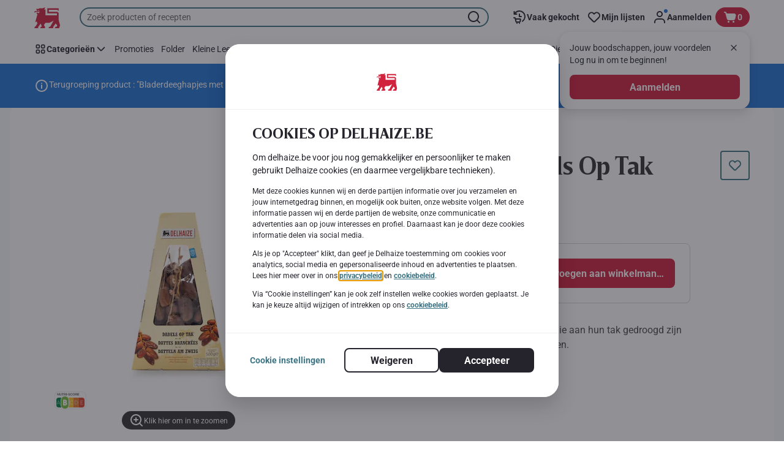

--- FILE ---
content_type: text/html; charset=utf-8
request_url: https://www.delhaize.be/nl/shop/Verse-groenten-en-fruit/Noten-en-gedroogd-fruit/Gedroogd-fruit/Dadels-en-vijgen/Dadels-Op-Tak/p/S2021012600501280000
body_size: 169925
content:
<!DOCTYPE html><html data-testid="document-html" lang="nl"><head><meta charSet="utf-8"/><meta http-equiv="X-UA-Compatible" content="IE=edge"/><meta name="viewport" content="width=device-width, initial-scale=1.0"/><link rel="preconnect" href="https://digitalcontent1.delhaize.be"/><link rel="preconnect" href="https://digitalcontent2.delhaize.be"/><link rel="dns-prefetch" href="https://assets.adobedtm.com"/><link rel="dns-prefetch" href="https://www.googletagmanager.com"/><link rel="dns-prefetch" href="https://googleads.g.doubleclick.net"/><link rel="dns-prefetch" href="https://t.contentsquare.net"/><link rel="dns-prefetch" href="https://s.pinimg.com"/><link rel="dns-prefetch" href="https://510000978.collect.igodigital.com"/><link rel="dns-prefetch" href="https://bc.delhaize.be"/><link rel="icon" type="image/png" href="https://static.delhaize.be/static/next/icons/favicon.png?buildNumber=cb7fdbea3c2688daa9f54fabf22999fc81b2d9e55068ada907625ac6a61dc804"/><link rel="shortcut icon" href="/favicon.ico"/><link rel="preload" type="font/woff2" href="https://static.delhaize.be/static/next/fonts/BreveTitle-Bold.woff2?buildNumber=cb7fdbea3c2688daa9f54fabf22999fc81b2d9e55068ada907625ac6a61dc804" as="font" crossorigin="anonymous"/><link rel="preload" type="font/woff2" href="https://static.delhaize.be/static/next/fonts/Roboto-Regular.woff2?buildNumber=cb7fdbea3c2688daa9f54fabf22999fc81b2d9e55068ada907625ac6a61dc804" as="font" crossorigin="anonymous"/><link rel="preload" type="font/woff2" href="https://static.delhaize.be/static/next/fonts/Roboto-Medium.woff2?buildNumber=cb7fdbea3c2688daa9f54fabf22999fc81b2d9e55068ada907625ac6a61dc804" as="font" crossorigin="anonymous"/><link rel="preload" type="font/woff2" href="https://static.delhaize.be/static/next/fonts/Roboto-Bold.woff2?buildNumber=cb7fdbea3c2688daa9f54fabf22999fc81b2d9e55068ada907625ac6a61dc804" as="font" crossorigin="anonymous"/><link rel="preload" type="font/woff2" href="https://static.delhaize.be/static/next/fonts/Roboto-Black.woff2?buildNumber=cb7fdbea3c2688daa9f54fabf22999fc81b2d9e55068ada907625ac6a61dc804" as="font" crossorigin="anonymous"/><style>
    @font-face {
      font-family: BreveTitle;
      src: url("https://static.delhaize.be/static/next/fonts/BreveTitle-Bold.woff2?buildNumber=cb7fdbea3c2688daa9f54fabf22999fc81b2d9e55068ada907625ac6a61dc804") format("woff2"),
           url("https://static.delhaize.be/static/next/fonts/BreveTitle-Bold.woff?buildNumber=cb7fdbea3c2688daa9f54fabf22999fc81b2d9e55068ada907625ac6a61dc804") format("woff");
      font-weight: 700;
      font-style: normal;
      font-display: swap;
    }
  

    @font-face {
      font-family: Roboto;
      src: url("https://static.delhaize.be/static/next/fonts/Roboto-Regular.woff2?buildNumber=cb7fdbea3c2688daa9f54fabf22999fc81b2d9e55068ada907625ac6a61dc804") format("woff2"),
           url("https://static.delhaize.be/static/next/fonts/undefined?buildNumber=cb7fdbea3c2688daa9f54fabf22999fc81b2d9e55068ada907625ac6a61dc804") format("woff");
      font-weight: 400;
      font-style: normal;
      font-display: swap;
    }
  

    @font-face {
      font-family: Roboto;
      src: url("https://static.delhaize.be/static/next/fonts/Roboto-Medium.woff2?buildNumber=cb7fdbea3c2688daa9f54fabf22999fc81b2d9e55068ada907625ac6a61dc804") format("woff2"),
           url("https://static.delhaize.be/static/next/fonts/undefined?buildNumber=cb7fdbea3c2688daa9f54fabf22999fc81b2d9e55068ada907625ac6a61dc804") format("woff");
      font-weight: 500;
      font-style: normal;
      font-display: swap;
    }
  

    @font-face {
      font-family: Roboto;
      src: url("https://static.delhaize.be/static/next/fonts/Roboto-Bold.woff2?buildNumber=cb7fdbea3c2688daa9f54fabf22999fc81b2d9e55068ada907625ac6a61dc804") format("woff2"),
           url("https://static.delhaize.be/static/next/fonts/undefined?buildNumber=cb7fdbea3c2688daa9f54fabf22999fc81b2d9e55068ada907625ac6a61dc804") format("woff");
      font-weight: 700;
      font-style: normal;
      font-display: swap;
    }
  

    @font-face {
      font-family: Roboto;
      src: url("https://static.delhaize.be/static/next/fonts/Roboto-Black.woff2?buildNumber=cb7fdbea3c2688daa9f54fabf22999fc81b2d9e55068ada907625ac6a61dc804") format("woff2"),
           url("https://static.delhaize.be/static/next/fonts/undefined?buildNumber=cb7fdbea3c2688daa9f54fabf22999fc81b2d9e55068ada907625ac6a61dc804") format("woff");
      font-weight: 900;
      font-style: normal;
      font-display: swap;
    }
  </style><meta property="fb:app_id" content="491247697586768"/><script>
  window.mapi = {
    getDeviceId: () => ((e,i)=>{let n;try{n=localStorage.getItem(i)}catch{n=null}if(n)return n;let t="DeviceId";return fetch(e,{method:"POST",body:JSON.stringify({query:`query ${t} {deviceId}`}),headers:{"Content-Type":"application/json","X-Apollo-Operation-Name":t},credentials:"include"}).then(e=>e.json()).then(e=>{let{deviceId:n}=e.data;return localStorage.setItem(i,n),n}).catch(()=>null)})("https://www.delhaize.be/api/v1/","deviceSessionId"),
    getCustomerId: () => ((e,t)=>{let i;try{i=localStorage.getItem(t)}catch{i=null}if(i)return i;let n="CurrentCustomerId";return fetch(e,{method:"POST",body:JSON.stringify({query:`
    query ${n} {
      currentCustomer {
        customerIdHash
      }
    }
  `}),headers:{"Content-Type":"application/json","X-Apollo-Operation-Name":n},credentials:"include"}).then(e=>e.json()).then(e=>{let i=e?.data?.currentCustomer?.customerIdHash;if(i){try{localStorage.setItem(t,i)}catch{}return i}return null}).catch(()=>null)})("https://www.delhaize.be/api/v1/","customerId"),
    onHydrationFinished: (cb) => document.addEventListener('onHydrationFinished', cb),
  };
  window.mapi.getDeviceId();
</script><title>Delhaize | Dadels Op Tak | Delhaize</title><meta name="description" content="Ontdek Dadels Op Tak van het merk Delhaize bij Delhaize in de categorie . Bekijk alle voedingsinformatie en allergenen. Voeg Dadels Op Tak toe aan je online winkelmandje en plaats je bestelling." data-testid="meta-description"/><meta name="title" content="Delhaize | Dadels Op Tak | Delhaize" data-testid="meta-title"/><meta name="robots" content="index,follow"/><meta property="og:title" content="" data-testid="og:title"/><meta property="og:description" content="Ontdek Dadels Op Tak van het merk Delhaize bij Delhaize in de categorie . Bekijk alle voedingsinformatie en allergenen. Voeg Dadels Op Tak toe aan je online winkelmandje en plaats je bestelling." data-testid="og:description"/><meta property="og:image" content="https://static.delhaize.be/medias/sys_master/products/hcc/h6a/13152995606558.jpg?buildNumber=cb7fdbea3c2688daa9f54fabf22999fc81b2d9e55068ada907625ac6a61dc804" data-testid="og:image"/><meta property="og:url" content="https://www.delhaize.be/nl/shop/Verse-groenten-en-fruit/Noten-en-gedroogd-fruit/Gedroogd-fruit/Dadels-en-vijgen/Dadels-Op-Tak/p/S2021012600501280000"/><meta property="og:type" content="website"/><link rel="canonical" href="https://www.delhaize.be/nl/shop/Verse-groenten-en-fruit/Noten-en-gedroogd-fruit/Gedroogd-fruit/Dadels-en-vijgen/Dadels-Op-Tak/p/S2021012600501280000" data-testid="canonical-url"/><meta name="apple-itunes-app" content="app-id=1463175036" data-testid="apple-store-app-meta"/><meta name="google-play-app" content="app-id=be.delhaize.my" data-testid="google-store-app-meta"/><link rel="apple-touch-icon" href="https://static.delhaize.be/static/next/images/download-app__logo.svg?buildNumber=cb7fdbea3c2688daa9f54fabf22999fc81b2d9e55068ada907625ac6a61dc804"/><script>
      var adl = window.adl || []
    </script><script defer="" src="//assets.adobedtm.com/cb7c8da1ae6b/1824a59f4c3f/launch-a6c2537cff5a.min.js"></script><script>
  (async () => {
    const attachIdentifiers = async(e,t)=>{if(!globalThis.mapi)return;let i=await globalThis.mapi.getDeviceId();if(i&&(globalThis.gambitConfig.data.deviceId=i),e){let e=await globalThis.mapi.getCustomerId();e&&(globalThis.gambitConfig.data.userId=e)}else try{globalThis.localStorage?.removeItem(t)}catch{}};
    window.gambitConfig = {"slots":[],"data":{"pageType":"","domain":"delhaize.be","language":"nl"},"options":{"debug":false}};
    var gambitConfig = window.gambitConfig;
    gambitConfig.data = gambitConfig.data || {};

    const newVersionedCookieConsent = (()=>{try{let e=document?.cookie.split("; ").find(e=>e.startsWith("VersionedCookieConsent=")).split("=")[1],t=decodeURIComponent(e).split(","),i={};return t.forEach(e=>{let[t,n]=e.split(":");"v"===t?i[t]=n:i[t]="1"===n}),i}catch{return!1}})();

    try {
      const abTestId = sessionStorage.getItem('abTest');

      if (abTestId) {
        gambitConfig.data.abTest = abTestId;
      }
    } catch (error) {
      console.error('Error retrieving abTest from sessionStorage:', error);
    }

    const handleNewCookieConsent = async () => {
      if (newVersionedCookieConsent && false) {
        gambitConfig.data.analyticsConsent = newVersionedCookieConsent.analytics;
        gambitConfig.data.personalAdsConsent = newVersionedCookieConsent.perso_ads;
        gambitConfig.data.userMode = ((e,t,i)=>{let n={NO_CONSENT:"no_consent",LOGGED_IN:"logged_in",ANONYMOUS:"anonymous",LOYALTY:"loyalty_user"};return e?i?n.LOYALTY:"registered"===t?n.LOGGED_IN:n.ANONYMOUS:n.NO_CONSENT})(newVersionedCookieConsent.perso_ads, undefined, false);
        if (gambitConfig.data.personalAdsConsent) {
          await attachIdentifiers(false, "customerId");
        }
      } else if (newVersionedCookieConsent && true) {
        gambitConfig.data.analyticsConsent = newVersionedCookieConsent.analytics;
        gambitConfig.data.partnerAdsConsent = newVersionedCookieConsent.partner_ads;
        gambitConfig.data.personalContentAdsConsent = newVersionedCookieConsent.perso_cont_ads;
        gambitConfig.data.userMode = ((e,t,i)=>{let n={NO_CONSENT:"no_consent",LOGGED_IN:"logged_in",ANONYMOUS:"anonymous",LOYALTY:"loyalty_user"};return e?i?n.LOYALTY:"registered"===t?n.LOGGED_IN:n.ANONYMOUS:n.NO_CONSENT})(gambitConfig.data.personalContentAdsConsent, undefined);
        if (gambitConfig.data.personalContentAdsConsent) {
          await attachIdentifiers(false, "customerId");
        }
      } else if (!newVersionedCookieConsent && false) {
        gambitConfig.data.analyticsConsent = false;
        gambitConfig.data.personalAdsConsent = false;
        gambitConfig.data.userMode =  'no_consent';
      } else if (!newVersionedCookieConsent && true) {
        gambitConfig.data.analyticsConsent = false;
        gambitConfig.data.partnerAdsConsent = false;
        gambitConfig.data.personalContentAdsConsent = false;
        gambitConfig.data.userMode =  'no_consent';
      }
    };

    if (true) {
      await handleNewCookieConsent();
    } else {
      const isPersonalizedCookiesEnabled = (e=>{try{let t=document?.cookie.split("; ").find(e=>e.startsWith("CookieConsent=")).split("=")[1].split(".")[e];return"1"===t}catch{return!1}})(4);
      const isAnalyticsCookiesEnabled = (e=>{try{let t=document?.cookie.split("; ").find(e=>e.startsWith("CookieConsent=")).split("=")[1].split(".")[e];return"1"===t}catch{return!1}})(1);
      gambitConfig.data.consent = isPersonalizedCookiesEnabled;
      gambitConfig.data.analyticsConsent = isAnalyticsCookiesEnabled;
      gambitConfig.data.userMode = ((e,t,i)=>{let n={NO_CONSENT:"no_consent",LOGGED_IN:"logged_in",ANONYMOUS:"anonymous",LOYALTY:"loyalty_user"};return e?i?n.LOYALTY:"registered"===t?n.LOGGED_IN:n.ANONYMOUS:n.NO_CONSENT})(gambitConfig.data.consent, undefined);
      if (gambitConfig.data.consent) {
        await attachIdentifiers(false, "customerId");
      }
    }

    const customerType = (()=>{var e;let t;let i={BUSINESS:"Company",PRIVATE:"Individual",UNKNOWN:"Unknown"};try{t=localStorage.getItem("customer-type")}catch{}return e="undefined"!==t?t:i.UNKNOWN,({[i.BUSINESS]:"B2B",[i.PRIVATE]:"B2C",[i.UNKNOWN]:""})[e]})();
    if (customerType) {
      gambitConfig.data.customerType = customerType;
    }

    if (!window.gambitEmptySlots) {
      window.gambitEmptySlots = [];
      window.addEventListener('gambit:slotEmpty', event => {
        const containerId = event?.detail?.containerId;
        window.gambitEmptySlots.push(containerId);
      });
    }

    const shouldInjectGambitScript = (()=>{try{return!!document?.cookie.split("; ").find(e=>e.startsWith("CookieConsent="))}catch{return!1}})() || (()=>{try{return!!document?.cookie.split("; ").find(e=>e.startsWith("VersionedCookieConsent="))}catch{return!1}})();
    if (shouldInjectGambitScript) {
      ((e,t)=>{let i="gambit-script";if(t>0&&!window.gambitScriptInjected){let t=document.createElement("script");t.src=e,t.async=!0,t.setAttribute("id",i),t.setAttribute("data-testid",i),document.head.appendChild(t),window.gambitScriptInjected=!0}})("https:\u002F\u002Fdigitalcontent2.delhaize.be\u002Ftag\u002Fgambit.js", 0);
    }
  })();
</script><meta name="next-head-count" content="38"/><script id="application-seo-data" type="application/ld+json" data-testid="seo-application" data-nscript="beforeInteractive">{
  "@context": "https://urldefense.com/v3/__https://schema.org__;!!GF_29dbcQIUBPA!heaWqoovre3lZs_tOFTjYNyTxPce-H9k-8uLGYibS5-RkwLpIMimPVNx7Knrbx13$ [schema[.]org]",
  "@type": "SoftwareApplication",
  "name": "MyDelhaize",
  "operatingSystem": "Android 6.0",
  "applicationCategory": "ShoppingApplication",
  "aggregateRating": {
    "@type": "AggregateRating",
    "ratingValue": "4.2",
    "ratingCount": "3936"
  },
  "offers": {
    "@type": "Offer",
    "price": "0.00",
    "priceCurrency": "EUR"
  }
}</script><script type="text/javascript" data-testid="sf-chat-init-script" data-nscript="beforeInteractive">
          window.initEmbeddedMessaging = function initEmbeddedMessaging() {
            try {
              embeddedservice_bootstrap.settings.language = 'nl-BE';
              embeddedservice_bootstrap.settings.hideChatButtonOnLoad = true;

              embeddedservice_bootstrap.init(
                '00D0Y000002G41i',
                'MIAW_BE',
                'https://aholddelhaize.my.site.com/ESWBEMessagingChannel1753861290414',
                { scrt2URL: 'https://aholddelhaize.my.salesforce-scrt.com' }
              );
            } catch (err) {
              console.error('Error loading Embedded Messaging: ', err);
            }
          }
          </script><noscript data-n-css=""></noscript><script defer="" nomodule="" src="https://www.delhaize.be/_next/static/chunks/polyfills-42372ed130431b0a.js"></script><script id="blueconic-script" src="https://bc.delhaize.be/script.js" defer="" data-nscript="beforeInteractive"></script><script defer="" src="https://www.delhaize.be/_next/static/chunks/CmsCommercialPopup.5deb5e5d723ac1b2.js"></script><script defer="" src="https://www.delhaize.be/_next/static/chunks/CmsProfilingConsentReminder.5bd66b762aee78e0.js"></script><script defer="" src="https://www.delhaize.be/_next/static/chunks/0c4fd1c2.d6caee5b24443450.js"></script><script defer="" src="https://www.delhaize.be/_next/static/chunks/1098.48e1072e7dca3ee5.js"></script><script defer="" src="https://www.delhaize.be/_next/static/chunks/8566.cd0a9fe7d1534ce1.js"></script><script defer="" src="https://www.delhaize.be/_next/static/chunks/8483.b3e13237c8be3ffc.js"></script><script defer="" src="https://www.delhaize.be/_next/static/chunks/6282.8d54ca3125de564c.js"></script><script defer="" src="https://www.delhaize.be/_next/static/chunks/1165.7eba65014fbfe3e8.js"></script><script defer="" src="https://www.delhaize.be/_next/static/chunks/CmsNudgeToSelectStore.26cfd92dc9a984cd.js"></script><script src="https://www.delhaize.be/_next/static/chunks/webpack-4cbae3f67c743b1b.js" defer=""></script><script src="https://www.delhaize.be/_next/static/chunks/framework-978a6051e6d0c57a.js" defer=""></script><script src="https://www.delhaize.be/_next/static/chunks/main-82130d3c7f9461c8.js" defer=""></script><script src="https://www.delhaize.be/_next/static/chunks/pages/_app-ffae152de2ae4ffb.js" defer=""></script><script src="https://www.delhaize.be/_next/static/chunks/1070-58a5872db0293302.js" defer=""></script><script src="https://www.delhaize.be/_next/static/chunks/9644-d5d31b7d93a0a665.js" defer=""></script><script src="https://www.delhaize.be/_next/static/chunks/3656-cb877135ee6fd0c3.js" defer=""></script><script src="https://www.delhaize.be/_next/static/chunks/7422-5b1f5c108e15b850.js" defer=""></script><script src="https://www.delhaize.be/_next/static/chunks/538-92d7302e7fe70baa.js" defer=""></script><script src="https://www.delhaize.be/_next/static/chunks/pages/product-details-146ce14a3650bb96.js" defer=""></script><script src="https://www.delhaize.be/_next/static/cb7fdbea3c2688daa9f54fabf22999fc81b2d9e55068ada907625ac6a61dc804/_buildManifest.js" defer=""></script><script src="https://www.delhaize.be/_next/static/cb7fdbea3c2688daa9f54fabf22999fc81b2d9e55068ada907625ac6a61dc804/_ssgManifest.js" defer=""></script><style data-styled="" data-styled-version="5.3.6">@page{margin:10mm;size:auto;}/*!sc*/
html{-webkit-scroll-behavior:smooth;-moz-scroll-behavior:smooth;-ms-scroll-behavior:smooth;scroll-behavior:smooth;}/*!sc*/
body,div,dl,dt,dd,h1,h2,h3,h4,h5,h6,pre,code,form,fieldset,legend,input,textarea,button,p,blockquote,th,td,dialog{margin:0;padding:0;}/*!sc*/
ol,ul{margin-bottom:8px;margin-top:0;}/*!sc*/
body{background:#fff;color:#292e31;font-family:Roboto,sans-serif;font-size:14px;line-height:1.5;margin:0;}/*!sc*/
#__next > div{display:-webkit-box;display:-webkit-flex;display:-ms-flexbox;display:flex;-webkit-flex-direction:column;-ms-flex-direction:column;flex-direction:column;min-height:100vh;}/*!sc*/
h1,h2,h3,h4,h5,h6{font-family:BreveTitle,Arial,sans-serif;-webkit-font-smoothing:antialiased;-moz-osx-font-smoothing:grayscale;font-style:normal;font-weight:700;}/*!sc*/
h1{font:var(--font-title-mobile-h1);padding-bottom:4px;}/*!sc*/
@media (min-width:576px){h1{font:var(--font-title-desktop-h1);}}/*!sc*/
@media print{h1{font-size:25pt;padding:0;}}/*!sc*/
h2{font:var(--font-title-mobile-h2);padding:0.83em 0;}/*!sc*/
@media (min-width:576px){h2{font:var(--font-title-desktop-h2);}}/*!sc*/
@media print{h2{font-size:20pt;padding:0;}}/*!sc*/
h3{font:var(--font-title-mobile-h3);padding:8px 0;}/*!sc*/
@media (min-width:576px){h3{font:var(--font-title-desktop-h3);}}/*!sc*/
@media print{h3{font-size:15pt;}}/*!sc*/
h4{font:var(--font-title-mobile-h4);padding:8px 0;}/*!sc*/
@media (min-width:576px){h4{font:var(--font-title-desktop-h4);}}/*!sc*/
@media print{h4{font-size:12pt;}}/*!sc*/
h5{font:var(--font-title-mobile-h5);}/*!sc*/
@media (min-width:576px){h5{font:var(--font-title-desktop-h5);}}/*!sc*/
@media print{h5{font-size:9pt;}}/*!sc*/
h6{font:var(--font-title-mobile-h6);}/*!sc*/
@media (min-width:576px){h6{font:var(--font-title-desktop-h6);}}/*!sc*/
@media print{h6{font-size:8pt;}}/*!sc*/
a{cursor:pointer;-webkit-text-decoration:none;text-decoration:none;}/*!sc*/
a:focus-visible{border-radius:4px;outline:var(--focus-outline);outline-offset:var(--focus-outline-offset);}/*!sc*/
p{margin-bottom:1em;}/*!sc*/
img{display:inline-block;height:auto;max-width:100%;vertical-align:middle;}/*!sc*/
button,input,select,textarea{font-family:inherit;font-size:inherit;line-height:inherit;}/*!sc*/
input[type='button'],input[type='reset'],input[type='submit']{-webkit-appearance:button;-moz-appearance:button;appearance:button;cursor:pointer;}/*!sc*/
button,select{text-transform:none;}/*!sc*/
button,input,optgroup,select,textarea{color:inherit;font:inherit;}/*!sc*/
button{-webkit-appearance:none;-moz-appearance:none;appearance:none;background-color:transparent;border:0;outline:0;overflow:visible;touch-action:manipulation;}/*!sc*/
button:hover{cursor:pointer;}/*!sc*/
button[disabled]:hover{cursor:default;}/*!sc*/
table{background-color:transparent;border-collapse:collapse;border-spacing:0;}/*!sc*/
select::-ms-expand{display:none;}/*!sc*/
input::-ms-clear,input::-ms-reveal{display:none;height:0;width:0;}/*!sc*/
input:-webkit-autofill{background-color:var(--bgColor-base) !important;box-shadow:0 0 0 1000px var(--bgColor-base) inset !important;}/*!sc*/
.grecaptcha-badge{bottom:114px !important;z-index:100;}/*!sc*/
@media print{.mopinion-survey-content{display:none;}}/*!sc*/
.smartbanner{background:#f5f5f5;bottom:0;display:none;font-family:Roboto,sans-serif;height:80px;left:0;line-height:80px;overflow:hidden;position:fixed;width:100%;z-index:9998;}/*!sc*/
.smartbanner-show .smartbanner{display:block;}/*!sc*/
.smartbanner-container{margin:0 auto;position:relative;white-space:nowrap;}/*!sc*/
.smartbanner-close{border:0;border-radius:14px;color:#888888;display:inline-block;font-size:15px;font-weight:bold;margin:0 5px;text-align:center;-webkit-text-decoration:none;text-decoration:none;vertical-align:middle;}/*!sc*/
.smartbanner-icon{background-position:center;background-repeat:no-repeat;background-size:cover;border-radius:0;display:inline-block;height:57px;margin-right:12px;vertical-align:middle;width:57px;}/*!sc*/
@media (min-width:400px){}/*!sc*/
.smartbanner-info{display:inline-block;font:var(--font-body-sm-bold);vertical-align:middle;width:44%;}/*!sc*/
.smartbanner-title{font-size:16px;line-height:18px;}/*!sc*/
@media (min-width:400px){}/*!sc*/
.smartbanner-button{font-size:14px;font-weight:normal;height:24px;line-height:24px;margin:auto 0;position:absolute;right:20px;text-align:center;-webkit-text-decoration:none;text-decoration:none;text-shadow:0 1px 0 rgb(255 255 255 / 80%);text-transform:uppercase;top:19px;}/*!sc*/
@media (min-width:400px){}/*!sc*/
.smartbanner-button:active,.smartbanner-button:hover{color:#aaaaaa;}/*!sc*/
.smartbanner-description{font-size:12px;font-style:normal;font-weight:400;}/*!sc*/
.smartbanner-android,.smartbanner-ios{background:#f5f5f5;line-height:82px;}/*!sc*/
.smartbanner-android .smartbanner-close,.smartbanner-ios .smartbanner-close{border:0;color:#000000;height:22px;line-height:17px;width:22px;}/*!sc*/
.smartbanner-android .smartbanner-close:hover,.smartbanner-ios .smartbanner-close:hover{color:#aaaaaa;}/*!sc*/
.smartbanner-android .smartbanner-icon,.smartbanner-ios .smartbanner-icon{background-color:transparent;box-shadow:none;}/*!sc*/
.smartbanner-android .smartbanner-info,.smartbanner-ios .smartbanner-info{color:#000000;}/*!sc*/
.smartbanner-android .smartbanner-title,.smartbanner-ios .smartbanner-title{color:#000000;font-weight:700;}/*!sc*/
.smartbanner-android .smartbanner-button,.smartbanner-ios .smartbanner-button{box-shadow:0 -1px 0 rgb(0 0 0 / 4%) inset;color:var(--color-neutral100);line-height:40px;min-width:12%;padding:0;}/*!sc*/
.smartbanner-android .smartbanner-button:active,.smartbanner-android .smartbanner-button:hover{background:none;}/*!sc*/
.smartbanner-android .smartbanner-button-text,.smartbanner-ios .smartbanner-button-text{background:#D1223E;border:0;border-radius:var(--bdr-radius-2);box-shadow:none;display:block;padding:0 26px;text-align:center;text-shadow:none;text-transform:none;}/*!sc*/
.smartbanner-android .smartbanner-button-text:active,.smartbanner-android .smartbanner-button-text:hover,.smartbanner-ios .smartbanner-button-text:active,.smartbanner-ios .smartbanner-button-text:hover{background:#9D172C;}/*!sc*/
#main-content{outline:none !important;}/*!sc*/
@media (max-width:576px){.embeddedServiceSidebarMinimizedDefaultUI.helpButton{bottom:6px;max-width:7em !important;min-width:7em !important;}}/*!sc*/
.embeddedServiceSidebarMinimizedDefaultUI.sidebarHeader{border-radius:23px !important;bottom:6px !important;height:3em !important;right:0 !important;width:11em !important;}/*!sc*/
.embeddedServiceSidebarMinimizedDefaultUI .content{background-color:#D1223E !important;}/*!sc*/
.helpButton{max-width:14em;min-width:12em;right:0 !important;}/*!sc*/
.helpButton .uiButton{background:#D1223E !important;}/*!sc*/
@media (max-width:576px){.helpButton .uiButton{max-width:8em !important;min-width:100% !important;}}/*!sc*/
.helpButton .uiButton .helpButtonLabel{font-size:14px;}/*!sc*/
.helpButton .content{background:#D1223E !important;}/*!sc*/
.helpButton .content .message{max-width:100%;overflow:hidden;text-overflow:ellipsis;white-space:nowrap;}/*!sc*/
@media (max-width:576px){.helpButton{bottom:6px;max-width:8em !important;min-width:8em !important;}}/*!sc*/
@media print{.helpButton{display:none;}}/*!sc*/
.hippo-fab-main.hippo-fab-main-edit-content.qa-manage-content-link.qa-edit-content{border-radius:var(--bdr-radius-4);opacity:0;}/*!sc*/
.hippo-fab-main.hippo-fab-main-edit-content.qa-manage-content-link.qa-edit-content > svg{display:none;}/*!sc*/
.hippo-fab-main.hippo-fab-main-edit-content.qa-manage-content-link.qa-edit-content:hover{opacity:0.75;}/*!sc*/
.hippo-overlay-element.hippo-overlay-element-manage-content-link.offline .offline-warning{height:15px;left:0;pointer-events:none;width:15px;}/*!sc*/
dialog{border:none;color:inherit;display:block;height:auto;width:auto;}/*!sc*/
#__next-route-announcer__{display:none;}/*!sc*/
:root{--header-height:0px;--sticky-navigation-height:unset;--scroll-sign:0;}/*!sc*/
.visually-hidden{-webkit-clip-path:inset(50%);clip-path:inset(50%);height:1px;width:1px;margin:-1px;overflow:hidden;padding:0;position:absolute;-webkit-user-select:none;-moz-user-select:none;-ms-user-select:none;user-select:none;}/*!sc*/
data-styled.g1[id="sc-global-iEDSUG1"]{content:"sc-global-iEDSUG1,"}/*!sc*/
.dQLCXZ{height:72px;margin:0 auto;width:72px;}/*!sc*/
data-styled.g7[id="sc-120twyb-0"]{content:"dQLCXZ,"}/*!sc*/
.PiysB{-webkit-align-items:center;-webkit-box-align:center;-ms-flex-align:center;align-items:center;background:transparent;display:-webkit-box;display:-webkit-flex;display:-ms-flexbox;display:flex;bottom:8px;height:100vh;position:-webkit-sticky;position:sticky;padding:33vh 0;}/*!sc*/
@media (min-width:1280px){.PiysB{height:50vh;padding:282px 0 242px;}}/*!sc*/
data-styled.g8[id="sc-l45hsb-0"]{content:"PiysB,"}/*!sc*/
.cWxa-dr{-webkit-align-items:center;-webkit-box-align:center;-ms-flex-align:center;align-items:center;-webkit-appearance:none;-moz-appearance:none;appearance:none;background-color:var(--pageTheme-bgColor-primary-base);border-color:var(--pageTheme-bdrColor-primary-base);border-radius:var(--bdr-radius-8);border-style:solid;border-width:var(--bdr-width-2);box-sizing:border-box;color:var(--fgColor-onAction);display:-webkit-inline-box;display:-webkit-inline-flex;display:-ms-inline-flexbox;display:inline-flex;font:var(--font-body-base-bold);height:48px;-webkit-box-pack:center;-webkit-justify-content:center;-ms-flex-pack:center;justify-content:center;max-width:100%;outline:none;overflow:hidden;padding:0 12px;text-align:center;width:auto;}/*!sc*/
.cWxa-dr svg{fill:currentcolor;height:24px;width:24px;}/*!sc*/
.cWxa-dr:focus-visible{outline:var(--focus-outline);outline-offset:var(--focus-outline-offset);}/*!sc*/
.cWxa-dr:hover{background-color:var(--pageTheme-bgColor-primary-hover);border-color:var(--pageTheme-bdrColor-primary-hover);color:var(--fgColor-onAction);-webkit-text-decoration:none;text-decoration:none;}/*!sc*/
.cWxa-dr:active{background-color:var(--pageTheme-bgColor-primary-pressed);border-color:var(--pageTheme-bdrColor-primary-pressed);color:var(--fgColor-onAction);}/*!sc*/
.gTJxsn{-webkit-align-items:center;-webkit-box-align:center;-ms-flex-align:center;align-items:center;-webkit-appearance:none;-moz-appearance:none;appearance:none;background-color:var(--pageTheme-bgColor-primary-base);border-color:var(--pageTheme-bdrColor-primary-base);border-radius:var(--bdr-radius-8);border-style:solid;border-width:var(--bdr-width-2);box-sizing:border-box;color:var(--fgColor-onAction);display:-webkit-inline-box;display:-webkit-inline-flex;display:-ms-inline-flexbox;display:inline-flex;font:var(--font-body-base-bold);height:40px;-webkit-box-pack:center;-webkit-justify-content:center;-ms-flex-pack:center;justify-content:center;max-width:100%;outline:none;overflow:hidden;padding:0 12px;text-align:center;width:auto;}/*!sc*/
.gTJxsn svg{fill:currentcolor;height:20px;width:20px;}/*!sc*/
.gTJxsn:focus-visible{outline:var(--focus-outline);outline-offset:var(--focus-outline-offset);}/*!sc*/
.gTJxsn:hover{background-color:var(--pageTheme-bgColor-primary-hover);border-color:var(--pageTheme-bdrColor-primary-hover);color:var(--fgColor-onAction);-webkit-text-decoration:none;text-decoration:none;}/*!sc*/
.gTJxsn:active{background-color:var(--pageTheme-bgColor-primary-pressed);border-color:var(--pageTheme-bdrColor-primary-pressed);color:var(--fgColor-onAction);}/*!sc*/
data-styled.g10[id="sc-qvcpuj-0"]{content:"cWxa-dr,gTJxsn,"}/*!sc*/
.iDELfl{background-color:var(--pageTheme-bgColor-primary-base);border-color:var(--pageTheme-bgColor-primary-base);color:var(--fgColor-onAction);}/*!sc*/
.iDELfl:hover{background-color:var(--pageTheme-bgColor-primary-hover);border-color:var(--pageTheme-bgColor-primary-hover);}/*!sc*/
.iDELfl:active{background-color:var(--pageTheme-bgColor-primary-pressed);border-color:var(--pageTheme-bgColor-primary-pressed);}/*!sc*/
.iDELfl:focus-visible{outline:var(--focus-outline);outline-offset:var(--focus-outline-offset);}/*!sc*/
.iDELfl:disabled{background-color:var(--bgColor-disabled);border-color:var(--bdrColor-disabled);color:var(--fgColor-disabled);}/*!sc*/
data-styled.g11[id="sc-qvcpuj-1"]{content:"iDELfl,"}/*!sc*/
.CiqEx{background-color:transparent;border-color:transparent;color:var(--fgColor-secondary-base);}/*!sc*/
.CiqEx:hover{background-color:var(--bgColor-secondaryInvs-hover);border-color:var(--bgColor-secondaryInvs-hover);color:var(--fgColor-secondary-hover);}/*!sc*/
.CiqEx:active{background-color:var(--bgColor-secondaryInvs-pressed);border-color:var(--bgColor-secondaryInvs-pressed);color:var(--fgColor-secondary-hover);}/*!sc*/
.CiqEx:focus-visible{outline:var(--focus-outline);outline-offset:var(--focus-outline-offset);}/*!sc*/
.CiqEx:disabled{background-color:transparent;border-color:transparent;color:var(--fgColor-disabled);}/*!sc*/
data-styled.g20[id="sc-qvcpuj-10"]{content:"CiqEx,"}/*!sc*/
.hKYJIX{-webkit-align-items:center;-webkit-box-align:center;-ms-flex-align:center;align-items:center;-webkit-appearance:none;-moz-appearance:none;appearance:none;background-color:var(--pageTheme-bgColor-primary-base);border-color:var(--pageTheme-bdrColor-primary-base);border-radius:var(--bdr-radius-8);border-style:solid;border-width:var(--bdr-width-2);box-sizing:border-box;color:var(--fgColor-onAction);display:-webkit-box;display:-webkit-flex;display:-ms-flexbox;display:flex;font:var(--font-body-base-bold);height:40px;-webkit-box-pack:center;-webkit-justify-content:center;-ms-flex-pack:center;justify-content:center;min-width:40px;outline:none;overflow:hidden;padding:0 8px;width:40px;}/*!sc*/
.hKYJIX svg{fill:currentcolor;min-height:24px;min-width:24px;}/*!sc*/
data-styled.g23[id="sc-qvcpuj-13"]{content:"hKYJIX,"}/*!sc*/
.jKfGVC{background-color:transparent;border-color:transparent;color:var(--fgColor-tertiary-base);}/*!sc*/
.jKfGVC:hover{background-color:var(--bgColor-tertiary-hover);border-color:var(--bdrColor-tertiary-hover);color:var(--fgColor-onAction);}/*!sc*/
.jKfGVC:active{background-color:var(--bgColor-tertiary-pressed);border-color:var(--bgColor-tertiary-pressed);color:var(--fgColor-onAction);}/*!sc*/
.jKfGVC:focus-visible{outline:var(--focus-outline);outline-offset:var(--focus-outline-offset);}/*!sc*/
.jKfGVC:disabled{background-color:transparent;border-color:transparent;color:var(--fgColor-disabled);}/*!sc*/
data-styled.g34[id="sc-qvcpuj-24"]{content:"jKfGVC,"}/*!sc*/
.hqWYCx{-webkit-align-items:center;-webkit-box-align:center;-ms-flex-align:center;align-items:center;box-sizing:border-box;display:-webkit-box;display:-webkit-flex;display:-ms-flexbox;display:flex;height:100%;-webkit-box-pack:center;-webkit-justify-content:center;-ms-flex-pack:center;justify-content:center;gap:8px;position:relative;width:100%;}/*!sc*/
.hqWYCx > svg{-webkit-flex-shrink:0;-ms-flex-negative:0;flex-shrink:0;}/*!sc*/
.apIeR{-webkit-align-items:center;-webkit-box-align:center;-ms-flex-align:center;align-items:center;box-sizing:border-box;display:-webkit-box;display:-webkit-flex;display:-ms-flexbox;display:flex;height:100%;-webkit-box-pack:center;-webkit-justify-content:center;-ms-flex-pack:center;justify-content:center;position:relative;width:100%;}/*!sc*/
.apIeR > svg{-webkit-flex-shrink:0;-ms-flex-negative:0;flex-shrink:0;}/*!sc*/
data-styled.g36[id="sc-qvcpuj-26"]{content:"hqWYCx,apIeR,"}/*!sc*/
.laJVjy{line-height:initial;max-width:100%;outline:none;overflow:hidden;text-overflow:ellipsis;white-space:nowrap;}/*!sc*/
data-styled.g37[id="sc-qvcpuj-27"]{content:"laJVjy,"}/*!sc*/
.jopzOq{-webkit-align-items:center;-webkit-box-align:center;-ms-flex-align:center;align-items:center;cursor:pointer;display:-webkit-inline-box;display:-webkit-inline-flex;display:-ms-inline-flexbox;display:inline-flex;fill:currentcolor;font:var(--font-body-md-link);gap:8px;-webkit-text-decoration:none;text-decoration:none;color:var(--fgColor-tertiary-base);}/*!sc*/
.jopzOq:hover{color:var(--fgColor-tertiary-hover);}/*!sc*/
.jopzOq:active{color:var(--fgColor-tertiary-pressed);}/*!sc*/
.jopzOq:focus-visible{border-radius:4px;outline:var(--focus-outline);outline-offset:var(--focus-outline-offset);}/*!sc*/
data-styled.g40[id="sc-5ttvy-0"]{content:"jopzOq,"}/*!sc*/
.fFzuim{color:var(--fgColor-base);font:var(--font-title-mobile-h5);-webkit-hyphens:auto;-moz-hyphens:auto;-ms-hyphens:auto;hyphens:auto;overflow-wrap:break-word;padding-bottom:24px;padding-top:0;text-align:left;font:var(--font-title-mobile-h2);}/*!sc*/
@media (min-width:576px){.fFzuim{font:var(--font-title-desktop-h5);}}/*!sc*/
@media (min-width:576px){.fFzuim{font:var(--font-title-desktop-h2);}}/*!sc*/
.hkOwOm{color:var(--fgColor-base);font:var(--font-title-mobile-h5);-webkit-hyphens:auto;-moz-hyphens:auto;-ms-hyphens:auto;hyphens:auto;overflow-wrap:break-word;padding-bottom:24px;padding-top:0;text-align:left;font:var(--font-title-mobile-h3);}/*!sc*/
@media (min-width:576px){.hkOwOm{font:var(--font-title-desktop-h5);}}/*!sc*/
@media (min-width:576px){.hkOwOm{font:var(--font-title-desktop-h3);}}/*!sc*/
data-styled.g98[id="sc-1vohui3-0"]{content:"fFzuim,hkOwOm,"}/*!sc*/
.kIuPcq{left:0;margin-left:auto;margin-right:auto;max-height:calc(100vh - 120px);max-width:672px;overflow-y:auto;padding:0 24px;position:fixed;right:0;top:120px;z-index:9;}/*!sc*/
data-styled.g112[id="sc-1xpjf1h-0"]{content:"kIuPcq,"}/*!sc*/
.mIEeM{display:-webkit-inline-box;display:-webkit-inline-flex;display:-ms-inline-flexbox;display:inline-flex;max-width:100%;position:static;right:-NaNpx;}/*!sc*/
.mIEeM:focus-visible{border-radius:var(--bdr-radius-4);outline:var(--focus-outline);outline-offset:var(--focus-outline-offset);}/*!sc*/
data-styled.g232[id="sc-ig2pz-2"]{content:"mIEeM,"}/*!sc*/
.kKwUUr{background-color:var(--color-neutral100);border-radius:var(--bdr-radius-4);-webkit-clip-path:inset(50%);clip-path:inset(50%);color:var(--color-neutral700);font:var(--font-body-base-bold);left:10px;padding:8px 16px;position:absolute;top:10px;z-index:-1;}/*!sc*/
.kKwUUr:focus-visible{outline:var(--focus-outline);outline-offset:var(--focus-outline-offset);}/*!sc*/
.kKwUUr:hover{cursor:pointer;-webkit-text-decoration:underline;text-decoration:underline;}/*!sc*/
data-styled.g235[id="sc-12icl4o-0"]{content:"kKwUUr,"}/*!sc*/
.fgoveq{display:-webkit-box;display:-webkit-flex;display:-ms-flexbox;display:flex;-webkit-flex-direction:column;-ms-flex-direction:column;flex-direction:column;}/*!sc*/
data-styled.g240[id="sc-r4e76c-0"]{content:"fgoveq,"}/*!sc*/
.kZPSPh{font-size:16px;left:0;position:-webkit-sticky;position:sticky;right:0;top:0;-webkit-transition:box-shadow 0.3s;transition:box-shadow 0.3s;z-index:6;}/*!sc*/
@media print{.kZPSPh{display:none;}}/*!sc*/
data-styled.g242[id="sc-1jyux9p-0"]{content:"kZPSPh,"}/*!sc*/
.eLzQOw{-webkit-align-items:center;-webkit-box-align:center;-ms-flex-align:center;align-items:center;-webkit-align-self:center;-ms-flex-item-align:center;align-self:center;bottom:-1px;cursor:pointer;display:-webkit-box;display:-webkit-flex;display:-ms-flexbox;display:flex;-webkit-flex-shrink:0;-ms-flex-negative:0;flex-shrink:0;height:auto;-webkit-box-pack:center;-webkit-justify-content:center;-ms-flex-pack:center;justify-content:center;pointer-events:auto;position:relative;-webkit-text-decoration:none;text-decoration:none;width:42px;}/*!sc*/
@media (min-width:992px){.eLzQOw{height:42px;width:42px;}}/*!sc*/
@media print{.eLzQOw{-webkit-box-pack:start;-webkit-justify-content:start;-ms-flex-pack:start;justify-content:start;}}/*!sc*/
data-styled.g243[id="sc-17vg88v-0"]{content:"eLzQOw,"}/*!sc*/
.iDMEwM{display:-webkit-box;display:-webkit-flex;display:-ms-flexbox;display:flex;height:auto;-webkit-transform:none;-ms-transform:none;transform:none;}/*!sc*/
@media (min-width:992px){.iDMEwM{display:-webkit-box;display:-webkit-flex;display:-ms-flexbox;display:flex;}}/*!sc*/
data-styled.g244[id="sc-17vg88v-1"]{content:"iDMEwM,"}/*!sc*/
.hgdoON{position:relative;}/*!sc*/
data-styled.g246[id="sc-7jtlhs-0"]{content:"hgdoON,"}/*!sc*/
.bPrYge{background-color:var(--bgColor-info-base);border:var(--bdr-width-2) solid var(--color-neutral100);border-radius:var(--bdr-radius-full);box-sizing:border-box;contain:content;height:10px;position:absolute;right:-3px;top:-3px;width:10px;}/*!sc*/
data-styled.g247[id="sc-7jtlhs-1"]{content:"bPrYge,"}/*!sc*/
.hnqKox{height:100%;}/*!sc*/
data-styled.g248[id="sc-7v5sc4-0"]{content:"hnqKox,"}/*!sc*/
.iIfywn{-webkit-align-items:center;-webkit-box-align:center;-ms-flex-align:center;align-items:center;background:var(--bgColor-base);border-radius:var(--bdr-radius-8);box-sizing:border-box;color:var(--fgColor-base);display:-webkit-box;display:-webkit-flex;display:-ms-flexbox;display:flex;font:var(--font-label-md-bold);gap:8px;height:100%;min-width:-webkit-fit-content;min-width:-moz-fit-content;min-width:fit-content;padding:8px 6px;width:100%;}/*!sc*/
.iIfywn svg{fill:var(--fgColor-base);height:24px;width:24px;}/*!sc*/
.iIfywn .sc-7jtlhs-0{max-height:24px;}/*!sc*/
.iIfywn:hover{background:var(--bgColor-subtle);}/*!sc*/
.iIfywn:hover .sc-7jtlhs-1{border-color:var(--bgColor-subtle);}/*!sc*/
.iIfywn:active{background:var(--bgColor-moderate);}/*!sc*/
.iIfywn:active .sc-7jtlhs-1{border-color:var(--bgColor-moderate);}/*!sc*/
.iIfywn:focus-visible{border-radius:var(--bdr-radius-8);outline:var(--focus-outline);outline-offset:var(--focus-outline-offset);}/*!sc*/
.cuTPH{-webkit-align-items:center;-webkit-box-align:center;-ms-flex-align:center;align-items:center;background:var(--bgColor-base);border-radius:var(--bdr-radius-8);box-sizing:border-box;color:var(--fgColor-base);display:-webkit-box;display:-webkit-flex;display:-ms-flexbox;display:flex;font:var(--font-label-md-bold);gap:8px;height:100%;min-width:-webkit-fit-content;min-width:-moz-fit-content;min-width:fit-content;padding:8px 6px;width:100%;}/*!sc*/
.cuTPH svg{fill:var(--fgColor-base);height:20px;width:20px;}/*!sc*/
.cuTPH .sc-7jtlhs-0{max-height:24px;}/*!sc*/
.cuTPH:hover{background:var(--bgColor-subtle);}/*!sc*/
.cuTPH:hover .sc-7jtlhs-1{border-color:var(--bgColor-subtle);}/*!sc*/
.cuTPH:active{background:var(--bgColor-moderate);}/*!sc*/
.cuTPH:active .sc-7jtlhs-1{border-color:var(--bgColor-moderate);}/*!sc*/
.cuTPH:focus-visible{border-radius:var(--bdr-radius-8);outline:var(--focus-outline);outline-offset:var(--focus-outline-offset);}/*!sc*/
.fOXGMI{-webkit-align-items:center;-webkit-box-align:center;-ms-flex-align:center;align-items:center;background:var(--bgColor-base);border-radius:var(--bdr-radius-8);box-sizing:border-box;color:var(--fgColor-base);display:-webkit-box;display:-webkit-flex;display:-ms-flexbox;display:flex;font:var(--font-label-md-regular);gap:8px;height:100%;min-width:-webkit-fit-content;min-width:-moz-fit-content;min-width:fit-content;padding:8px 6px;width:100%;}/*!sc*/
.fOXGMI svg{fill:var(--fgColor-base);height:20px;width:20px;}/*!sc*/
.fOXGMI .sc-7jtlhs-0{max-height:24px;}/*!sc*/
.fOXGMI:hover{background:var(--bgColor-subtle);}/*!sc*/
.fOXGMI:hover .sc-7jtlhs-1{border-color:var(--bgColor-subtle);}/*!sc*/
.fOXGMI:active{background:var(--bgColor-moderate);}/*!sc*/
.fOXGMI:active .sc-7jtlhs-1{border-color:var(--bgColor-moderate);}/*!sc*/
.fOXGMI:focus-visible{border-radius:var(--bdr-radius-8);outline:var(--focus-outline);outline-offset:var(--focus-outline-offset);}/*!sc*/
data-styled.g249[id="sc-7v5sc4-1"]{content:"iIfywn,cuTPH,fOXGMI,"}/*!sc*/
.hlHhPJ{-webkit-align-items:center;-webkit-box-align:center;-ms-flex-align:center;align-items:center;display:-webkit-box;display:-webkit-flex;display:-ms-flexbox;display:flex;}/*!sc*/
data-styled.g250[id="sc-7v5sc4-2"]{content:"hlHhPJ,"}/*!sc*/
.krBNWJ{display:none;}/*!sc*/
@media (min-width:992px){.krBNWJ{display:inline-block;}}/*!sc*/
data-styled.g251[id="sc-7v5sc4-3"]{content:"krBNWJ,"}/*!sc*/
.dibxdf{-webkit-align-items:center;-webkit-box-align:center;-ms-flex-align:center;align-items:center;background:transparent;border-radius:var(--bdr-radius-button);display:-webkit-box;display:-webkit-flex;display:-ms-flexbox;display:flex;-webkit-flex-shrink:0;-ms-flex-negative:0;flex-shrink:0;height:auto;position:relative;}/*!sc*/
data-styled.g252[id="sc-m880x6-0"]{content:"dibxdf,"}/*!sc*/
@media (min-width:576px){}/*!sc*/
data-styled.g256[id="sc-m880x6-4"]{content:"eFijKw,"}/*!sc*/
.bUgNlw{display:-webkit-box;display:-webkit-flex;display:-ms-flexbox;display:flex;-webkit-flex-direction:column;-ms-flex-direction:column;flex-direction:column;font:var(--font-body-md-regular);position:relative;width:100%;}/*!sc*/
@media (max-width:992px){.bUgNlw{-webkit-flex-shrink:1;-ms-flex-negative:1;flex-shrink:1;}}/*!sc*/
data-styled.g258[id="sc-1gdbqu-0"]{content:"bUgNlw,"}/*!sc*/
.cwfYBx{background-color:var(--bgColor-base);border:var(--bdr-width-2) solid var(--bdrColor-secondary-base);border-radius:var(--bdr-radius-16);display:-webkit-box;display:-webkit-flex;display:-ms-flexbox;display:flex;height:32px;position:relative;}/*!sc*/
.cwfYBx:hover,.cwfYBx:active{border-color:var(--bdrColor-secondary-hover);}/*!sc*/
.cwfYBx:focus-within{border-color:var(--bdrColor-secondary-pressed);}/*!sc*/
data-styled.g259[id="sc-1gdbqu-1"]{content:"cwfYBx,"}/*!sc*/
.hrsbYE{background-color:transparent;border:unset;box-shadow:unset;box-sizing:border-box;color:var(--fgColor-base);cursor:text;font:var(--font-body-base-regular);outline:none;padding:8px 72px 8px 10px;width:100%;}/*!sc*/
.hrsbYE::-webkit-input-placeholder{color:var(--fgColor-moderate);}/*!sc*/
.hrsbYE::-moz-placeholder{color:var(--fgColor-moderate);}/*!sc*/
.hrsbYE:-ms-input-placeholder{color:var(--fgColor-moderate);}/*!sc*/
.hrsbYE::placeholder{color:var(--fgColor-moderate);}/*!sc*/
@media (min-width:992px){.hrsbYE{font:var(--font-body-md-regular);}}/*!sc*/
data-styled.g260[id="sc-1gdbqu-2"]{content:"hrsbYE,"}/*!sc*/
.dHUvqo{bottom:0;display:-webkit-box;display:-webkit-flex;display:-ms-flexbox;display:flex;height:100%;position:absolute;right:0;top:0;}/*!sc*/
data-styled.g261[id="sc-1gdbqu-3"]{content:"dHUvqo,"}/*!sc*/
.kMEydN{border:none;border-radius:0;height:100%;}/*!sc*/
.kMEydN:hover{background-color:var(--bgColor-secondaryInvs-hover);}/*!sc*/
.kMEydN:hover svg{fill:var(--fgColor-secondary-hover);}/*!sc*/
.kMEydN:active{background-color:var(--bgColor-secondaryInvs-pressed);}/*!sc*/
.kMEydN:active svg{fill:var(--fgColor-secondary-pressed);}/*!sc*/
.kMEydN:focus-visible{outline:var(--focus-outline);outline-offset:var(--focus-outline-offset-inner);}/*!sc*/
.kMEydN:last-of-type{border-radius:0 var(--bdr-radius-16) var(--bdr-radius-16) 0;padding-right:12px;}/*!sc*/
data-styled.g262[id="sc-1gdbqu-4"]{content:"kMEydN,"}/*!sc*/
.XRZuo{background:var(--bgColor-subtle);border-radius:var(--bdr-radius-8);height:100%;overflow:hidden;position:relative;width:100%;}/*!sc*/
.XRZuo::after{-webkit-animation:dvoAGX 1s infinite;animation:dvoAGX 1s infinite;background-image:linear-gradient( 90deg,rgb(var(--fgColor-moderate-RGB) / 0%) 0,rgb(var(--fgColor-moderate-RGB) / 20%) 20%,rgb(var(--fgColor-moderate-RGB) / 50%) 60%,rgb(var(--fgColor-moderate-RGB) / 0%) );bottom:0;content:'';left:0;position:absolute;right:0;top:0;-webkit-transform:translateX(-100%);-ms-transform:translateX(-100%);transform:translateX(-100%);}/*!sc*/
.eupBjJ{background:var(--bgColor-subtle);border-radius:var(--bdr-radius-16);height:28px;overflow:hidden;position:relative;width:100%;}/*!sc*/
.eupBjJ::after{-webkit-animation:dvoAGX 1s infinite;animation:dvoAGX 1s infinite;background-image:linear-gradient( 90deg,rgb(var(--fgColor-moderate-RGB) / 0%) 0,rgb(var(--fgColor-moderate-RGB) / 20%) 20%,rgb(var(--fgColor-moderate-RGB) / 50%) 60%,rgb(var(--fgColor-moderate-RGB) / 0%) );bottom:0;content:'';left:0;position:absolute;right:0;top:0;-webkit-transform:translateX(-100%);-ms-transform:translateX(-100%);transform:translateX(-100%);}/*!sc*/
.gCBBhf{background:var(--bgColor-subtle);border-radius:var(--bdr-radius-16);height:30px;overflow:hidden;position:relative;width:210px;}/*!sc*/
.gCBBhf::after{-webkit-animation:dvoAGX 1s infinite;animation:dvoAGX 1s infinite;background-image:linear-gradient( 90deg,rgb(var(--fgColor-moderate-RGB) / 0%) 0,rgb(var(--fgColor-moderate-RGB) / 20%) 20%,rgb(var(--fgColor-moderate-RGB) / 50%) 60%,rgb(var(--fgColor-moderate-RGB) / 0%) );bottom:0;content:'';left:0;position:absolute;right:0;top:0;-webkit-transform:translateX(-100%);-ms-transform:translateX(-100%);transform:translateX(-100%);}/*!sc*/
.bjExGU{background:var(--bgColor-subtle);border-radius:var(--bdr-radius-8);height:30px;overflow:hidden;position:relative;width:120px;}/*!sc*/
.bjExGU::after{-webkit-animation:dvoAGX 1s infinite;animation:dvoAGX 1s infinite;background-image:linear-gradient( 90deg,rgb(var(--fgColor-moderate-RGB) / 0%) 0,rgb(var(--fgColor-moderate-RGB) / 20%) 20%,rgb(var(--fgColor-moderate-RGB) / 50%) 60%,rgb(var(--fgColor-moderate-RGB) / 0%) );bottom:0;content:'';left:0;position:absolute;right:0;top:0;-webkit-transform:translateX(-100%);-ms-transform:translateX(-100%);transform:translateX(-100%);}/*!sc*/
data-styled.g271[id="sc-vmx3ni-0"]{content:"XRZuo,eupBjJ,gCBBhf,bjExGU,"}/*!sc*/
.lbtbnH{-webkit-align-items:center;-webkit-box-align:center;-ms-flex-align:center;align-items:center;background-color:var(--bgColor-base);display:-webkit-box;display:-webkit-flex;display:-ms-flexbox;display:flex;height:56px;-webkit-box-pack:justify;-webkit-justify-content:space-between;-ms-flex-pack:justify;justify-content:space-between;z-index:1;}/*!sc*/
.lbtbnH .sc-1m1x3o6-0{top:52px;}/*!sc*/
.lbtbnH *{box-sizing:border-box;}/*!sc*/
data-styled.g321[id="sc-odjhk2-0"]{content:"lbtbnH,"}/*!sc*/
.cGbbkS{gap:8px;list-style:none;margin:0;padding:0;position:relative;}/*!sc*/
@media (min-width:576px){.cGbbkS{display:-webkit-box;display:-webkit-flex;display:-ms-flexbox;display:flex;-webkit-flex:0 0 auto;-ms-flex:0 0 auto;flex:0 0 auto;-webkit-box-pack:end;-webkit-justify-content:end;-ms-flex-pack:end;justify-content:end;}}/*!sc*/
data-styled.g322[id="sc-odjhk2-1"]{content:"cGbbkS,"}/*!sc*/
.VLDvZ{margin:auto;padding:0 16px;position:relative;width:100%;}/*!sc*/
@media (min-width:576px){.VLDvZ{padding:0 32px;}}/*!sc*/
@media (min-width:992px){.VLDvZ{padding:0 48px;}}/*!sc*/
@media (min-width:1280px){.VLDvZ{padding:0 56px;}}/*!sc*/
@media (min-width:1600px){.VLDvZ{max-width:1512px;padding:0;}}/*!sc*/
data-styled.g323[id="sc-odjhk2-2"]{content:"VLDvZ,"}/*!sc*/
.gCOIQG{-webkit-flex-shrink:0;-ms-flex-negative:0;flex-shrink:0;}/*!sc*/
data-styled.g324[id="sc-odjhk2-3"]{content:"gCOIQG,"}/*!sc*/
.gSARvt{-webkit-align-items:center;-webkit-box-align:center;-ms-flex-align:center;align-items:center;display:-webkit-box;display:-webkit-flex;display:-ms-flexbox;display:flex;-webkit-box-flex:1;-webkit-flex-grow:1;-ms-flex-positive:1;flex-grow:1;-webkit-flex-shrink:1;-ms-flex-negative:1;flex-shrink:1;-webkit-box-pack:center;-webkit-justify-content:center;-ms-flex-pack:center;justify-content:center;padding:0 32px;}/*!sc*/
data-styled.g325[id="sc-odjhk2-4"]{content:"gSARvt,"}/*!sc*/
.kQWMFH{-webkit-align-items:center;-webkit-box-align:center;-ms-flex-align:center;align-items:center;background-color:var(--bgColor-base);display:-webkit-box;display:-webkit-flex;display:-ms-flexbox;display:flex;-webkit-flex-direction:row;-ms-flex-direction:row;flex-direction:row;height:48px;-webkit-box-pack:center;-webkit-justify-content:center;-ms-flex-pack:center;justify-content:center;}/*!sc*/
data-styled.g430[id="sc-1djh34m-0"]{content:"kQWMFH,"}/*!sc*/
.guaBZf{background-color:transparent;bottom:0;box-shadow:none;box-sizing:border-box;height:100%;left:0;position:static;top:0;width:100%;padding:0 16px;}/*!sc*/
@media (min-width:576px){.guaBZf{padding:0 32px;}}/*!sc*/
@media (min-width:992px){.guaBZf{padding:0 48px;}}/*!sc*/
@media (min-width:1280px){.guaBZf{padding:0 56px;}}/*!sc*/
@media (min-width:1600px){.guaBZf{max-width:1512px;padding:0;}}/*!sc*/
data-styled.g432[id="sc-1djh34m-2"]{content:"guaBZf,"}/*!sc*/
.ZoELI{background:transparent;height:100%;overflow-y:inherit;width:100%;}/*!sc*/
@media (min-width:576px){.ZoELI{width:100%;}}/*!sc*/
data-styled.g433[id="sc-1djh34m-3"]{content:"ZoELI,"}/*!sc*/
.iHSZGT{-webkit-align-items:center;-webkit-box-align:center;-ms-flex-align:center;align-items:center;display:-webkit-box;display:-webkit-flex;display:-ms-flexbox;display:flex;-webkit-flex-direction:row;-ms-flex-direction:row;flex-direction:row;-webkit-box-pack:justify;-webkit-justify-content:space-between;-ms-flex-pack:justify;justify-content:space-between;margin:auto;min-height:100%;padding:0;position:relative;}/*!sc*/
.iHSZGT > div:first-child{margin-top:0;}/*!sc*/
data-styled.g434[id="sc-1djh34m-4"]{content:"iHSZGT,"}/*!sc*/
.llgkCR{display:-webkit-box;display:-webkit-flex;display:-ms-flexbox;display:flex;-webkit-flex-direction:row;-ms-flex-direction:row;flex-direction:row;gap:4px;-webkit-box-pack:justify;-webkit-justify-content:space-between;-ms-flex-pack:justify;justify-content:space-between;list-style:none;margin:0;padding:0;padding-top:0;white-space:nowrap;width:auto;}/*!sc*/
.llgkCR > li{width:100%;}/*!sc*/
.llgkCR > li:first-child .sc-7v5sc4-1{padding-left:0;}/*!sc*/
data-styled.g435[id="sc-1djh34m-5"]{content:"llgkCR,"}/*!sc*/
.eKsMlS{-webkit-align-items:center;-webkit-box-align:center;-ms-flex-align:center;align-items:center;border-top:none;margin-top:0;}/*!sc*/
.eKsMlS > li:not(:last-child){width:100%;}/*!sc*/
.eKsMlS > li:first-child .sc-7v5sc4-1{padding-left:6px;}/*!sc*/
data-styled.g436[id="sc-1djh34m-6"]{content:"eKsMlS,"}/*!sc*/
.gzNoCs{display:-webkit-box;display:-webkit-flex;display:-ms-flexbox;display:flex;gap:8px;height:42px;width:335px;}/*!sc*/
data-styled.g456[id="sc-31fpeg-0"]{content:"gzNoCs,"}/*!sc*/
.fUqvLf{-webkit-align-items:center;-webkit-box-align:center;-ms-flex-align:center;align-items:center;background:var(--bgColor-tertiary-base);border-radius:var(--bdr-radius-4);display:-webkit-box;display:-webkit-flex;display:-ms-flexbox;display:flex;height:30px;-webkit-box-pack:center;-webkit-justify-content:center;-ms-flex-pack:center;justify-content:center;width:30px;}/*!sc*/
.fUqvLf:hover{background:var(--bgColor-tertiary-hover);}/*!sc*/
.fUqvLf:active{background:var(--bgColor-tertiary-pressed);}/*!sc*/
.fUqvLf:focus-visible{outline:var(--focus-outline);outline-offset:var(--focus-outline-offset);}/*!sc*/
.fUqvLf:disabled{background-color:var(--bgColor-disabled);display:-webkit-box;display:-webkit-flex;display:-ms-flexbox;display:flex;}/*!sc*/
.fUqvLf:disabled div{fill:var(--fgColor-disabled);}/*!sc*/
@media (min-width:992px){.fUqvLf{height:30px;width:30px;}}/*!sc*/
data-styled.g457[id="sc-15k5gmu-0"]{content:"fUqvLf,"}/*!sc*/
.iAtVEI{-webkit-align-items:center;-webkit-box-align:center;-ms-flex-align:center;align-items:center;display:-webkit-box;display:-webkit-flex;display:-ms-flexbox;display:flex;fill:var(--fgColor-onAction);height:24px;-webkit-box-pack:center;-webkit-justify-content:center;-ms-flex-pack:center;justify-content:center;width:24px;}/*!sc*/
data-styled.g458[id="sc-15k5gmu-1"]{content:"iAtVEI,"}/*!sc*/
.xXvKF{display:inline-block;position:relative;}/*!sc*/
data-styled.g476[id="sc-23tnaj-0"]{content:"xXvKF,"}/*!sc*/
.jxLyw{-webkit-align-items:center;-webkit-box-align:center;-ms-flex-align:center;align-items:center;background-color:var(--bgColor-primary-base);border:none;border-radius:var(--bdr-radius-full);color:var(--fgColor-onAction);display:-webkit-box;display:-webkit-flex;display:-ms-flexbox;display:flex;font:var(--font-body-md-bold);gap:4px;padding:4px 12px;}/*!sc*/
.jxLyw:hover{background-color:var(--bgColor-primary-hover);}/*!sc*/
.jxLyw:active{background-color:var(--bgColor-primary-pressed);}/*!sc*/
.jxLyw:focus-visible{border-radius:var(--bdr-radius-full);outline:var(--focus-outline);outline-offset:var(--focus-outline-offset);}/*!sc*/
data-styled.g477[id="sc-23tnaj-1"]{content:"jxLyw,"}/*!sc*/
.kWEOpU{fill:var(--fgColor-onAction);height:24px;width:24px;}/*!sc*/
data-styled.g478[id="sc-23tnaj-2"]{content:"kWEOpU,"}/*!sc*/
.bXKIva{margin-top:auto;}/*!sc*/
@media print{.bXKIva{display:block;}}/*!sc*/
data-styled.g625[id="sc-bbk1ve-0"]{content:"bXKIva,"}/*!sc*/
.cvsktI{box-sizing:border-box;margin:auto;padding:16px 16px 0;width:100%;}/*!sc*/
@media (min-width:576px){.cvsktI{padding:16px 32px 0;}}/*!sc*/
@media (min-width:992px){.cvsktI{padding:16px 48px 0;}}/*!sc*/
@media (min-width:1280px){.cvsktI{padding:16px 56px 0;}}/*!sc*/
@media (min-width:1600px){.cvsktI{max-width:1512px;padding:16px 0 0;}}/*!sc*/
data-styled.g626[id="sc-bbk1ve-1"]{content:"cvsktI,"}/*!sc*/
.cOjZIb{margin:0 -8px;}/*!sc*/
data-styled.g634[id="sc-1tmlqgl-0"]{content:"cOjZIb,"}/*!sc*/
.gbTsai{display:-webkit-box;display:-webkit-flex;display:-ms-flexbox;display:flex;-webkit-flex-wrap:wrap;-ms-flex-wrap:wrap;flex-wrap:wrap;-webkit-box-pack:center;-webkit-justify-content:center;-ms-flex-pack:center;justify-content:center;list-style:none;padding:0;}/*!sc*/
.gbTsai *{box-sizing:border-box;}/*!sc*/
@media (max-width:1280px){.gbTsai{padding-bottom:8px;}}/*!sc*/
data-styled.g635[id="sc-1tmlqgl-1"]{content:"gbTsai,"}/*!sc*/
.tRaLJ{margin-bottom:24px;padding:0 8px;width:25%;}/*!sc*/
@media (max-width:1280px){.tRaLJ{margin-bottom:16px;width:50%;}}/*!sc*/
@media (max-width:992px){.tRaLJ{width:100%;}}/*!sc*/
.tRaLJ a{border-radius:8px;display:block;height:100%;}/*!sc*/
data-styled.g636[id="sc-1tmlqgl-2"]{content:"tRaLJ,"}/*!sc*/
.iaZyEU{-webkit-align-items:center;-webkit-box-align:center;-ms-flex-align:center;align-items:center;background:var(--color-neutral100);border-radius:8px;box-shadow:0 2px 4px rgb(0 0 0 / 5%);cursor:pointer;display:-webkit-box;display:-webkit-flex;display:-ms-flexbox;display:flex;height:100%;padding:12px 48px 12px 12px;position:relative;}/*!sc*/
data-styled.g637[id="sc-1tmlqgl-3"]{content:"iaZyEU,"}/*!sc*/
.dCFgHw{-webkit-flex-shrink:0;-ms-flex-negative:0;flex-shrink:0;height:54px;margin-right:12px;width:54px;}/*!sc*/
.dCFgHw img{display:block;}/*!sc*/
@media (max-width:1280px){.dCFgHw{height:40px;width:40px;}}/*!sc*/
data-styled.g638[id="sc-1tmlqgl-4"]{content:"dCFgHw,"}/*!sc*/
.fgxSdH{color:#25232c;font-size:16px;font-weight:700;line-height:24px;}/*!sc*/
@media (max-width:1280px){.fgxSdH{font-size:14px;line-height:20px;}}/*!sc*/
data-styled.g639[id="sc-1tmlqgl-5"]{content:"fgxSdH,"}/*!sc*/
.cDkpnF{color:#696969;font-size:14px;font-weight:400;line-height:100%;margin-bottom:0;}/*!sc*/
@media (max-width:1280px){.cDkpnF{font-size:12px;line-height:16px;}}/*!sc*/
data-styled.g640[id="sc-1tmlqgl-6"]{content:"cDkpnF,"}/*!sc*/
.ddbfYj{fill:#3D7585;height:24px;position:absolute;right:20px;top:50%;-webkit-transform:translateY(-50%);-ms-transform:translateY(-50%);transform:translateY(-50%);width:16px;}/*!sc*/
data-styled.g641[id="sc-1tmlqgl-7"]{content:"ddbfYj,"}/*!sc*/
.OISOw{display:-webkit-box;display:-webkit-flex;display:-ms-flexbox;display:flex;-webkit-flex-wrap:wrap;-ms-flex-wrap:wrap;flex-wrap:wrap;place-content:center space-between;}/*!sc*/
@media (max-width:1280px){.OISOw{display:block;}}/*!sc*/
data-styled.g642[id="sc-i8d9kr-0"]{content:"OISOw,"}/*!sc*/
.iMWiX{max-width:40%;}/*!sc*/
@media (max-width:1280px){.iMWiX{max-width:100%;}}/*!sc*/
data-styled.g643[id="sc-i8d9kr-1"]{content:"iMWiX,"}/*!sc*/
.ztbqG{font-size:40px;line-height:50px;margin-bottom:16px;padding-bottom:0;}/*!sc*/
@media (max-width:1280px){.ztbqG{font-size:24px;line-height:30px;margin-bottom:24px;}}/*!sc*/
data-styled.g644[id="sc-i8d9kr-2"]{content:"ztbqG,"}/*!sc*/
.bzqxKd{-webkit-align-items:center;-webkit-box-align:center;-ms-flex-align:center;align-items:center;box-sizing:border-box;display:-webkit-box;display:-webkit-flex;display:-ms-flexbox;display:flex;-webkit-flex-wrap:wrap;-ms-flex-wrap:wrap;flex-wrap:wrap;list-style-type:none;margin:14px 0 0;max-width:60%;padding:0 0 0 24px;}/*!sc*/
@media (max-width:1280px){.bzqxKd{margin:0;max-width:100%;padding:0;}}/*!sc*/
.bzqxKd li{box-shadow:0 2px 4px rgb(0 0 0 / 5%);margin:0 24px 16px 0;}/*!sc*/
@media (max-width:992px){.bzqxKd li{margin:0 16px 16px 0;}}/*!sc*/
@media (max-width:1280px){.bzqxKd li{margin:0 16px 8px 0;}}/*!sc*/
.bzqxKd a{background:#fff;border:1px solid #fff;border-radius:7px;color:#25232c;display:block;font-size:14px;font-weight:700;padding:8px;}/*!sc*/
.bzqxKd a:hover,.bzqxKd a:active{background:var(--pageTheme-color-secondary500);border:1px solid var(--pageTheme-color-secondary500);color:var(--color-neutral100);}/*!sc*/
.bzqxKd a:focus-visible{outline:var(--focus-outline);outline-offset:var(--focus-outline-offset);}/*!sc*/
.bzqxKd li:last-child{margin-right:0;}/*!sc*/
data-styled.g645[id="sc-i8d9kr-3"]{content:"bzqxKd,"}/*!sc*/
.cYEyZk{background:var(--pageTheme-color-secondary100);}/*!sc*/
data-styled.g646[id="sc-1qjs64w-0"]{content:"cYEyZk,"}/*!sc*/
.GSSFC{padding:24px 16px 8px;}/*!sc*/
.GSSFC *{box-sizing:border-box;}/*!sc*/
@media (min-width:576px){.GSSFC{padding:24px 32px 8px;}}/*!sc*/
@media (min-width:992px){.GSSFC{padding:24px 48px 8px;}}/*!sc*/
@media (min-width:1280px){.GSSFC{border-bottom:1px solid #efefef;padding:24px 56px 8px;}}/*!sc*/
@media (min-width:1600px){.GSSFC{margin:0 auto;padding:24px 0 8px;}}/*!sc*/
data-styled.g647[id="sc-navy9c-0"]{content:"GSSFC,"}/*!sc*/
.hvtdwA{border:1px solid #efefef;border-radius:8px;box-shadow:0 2px 4px rgb(0 0 0 / 5%);display:-webkit-box;display:-webkit-flex;display:-ms-flexbox;display:flex;-webkit-flex-wrap:wrap;-ms-flex-wrap:wrap;flex-wrap:wrap;-webkit-box-pack:center;-webkit-justify-content:center;-ms-flex-pack:center;justify-content:center;margin:auto;max-width:100%;padding:32px 16px;}/*!sc*/
@media (min-width:1280px){.hvtdwA{border:none;border-radius:0;box-shadow:none;-webkit-flex-wrap:nowrap;-ms-flex-wrap:nowrap;flex-wrap:nowrap;max-width:1090px;padding:0;width:100%;}}/*!sc*/
data-styled.g648[id="sc-navy9c-1"]{content:"hvtdwA,"}/*!sc*/
.jQkmCp{color:#25232c;padding-right:8px;width:50%;}/*!sc*/
.jQkmCp p{font-size:14px;line-height:20px;}/*!sc*/
@media (max-width:1280px){.jQkmCp{margin-bottom:8px;padding-right:0;width:100%;}}/*!sc*/
data-styled.g649[id="sc-navy9c-2"]{content:"jQkmCp,"}/*!sc*/
.fRNpQz{font-size:24px;line-height:30px;margin-bottom:0;padding-bottom:0;}/*!sc*/
data-styled.g650[id="sc-navy9c-3"]{content:"fRNpQz,"}/*!sc*/
.jDzNmV{margin-top:4px;padding-left:8px;width:50%;}/*!sc*/
@media (max-width:1280px){.jDzNmV{margin-top:0;padding-left:0;width:100%;}}/*!sc*/
@media (min-width:1280px){.jDzNmV{margin-bottom:16px;}}/*!sc*/
data-styled.g651[id="sc-navy9c-4"]{content:"jDzNmV,"}/*!sc*/
@media (min-width:1280px){.fibOle{box-sizing:border-box;padding:0 24px;width:calc(100% / 4);}}/*!sc*/
data-styled.g652[id="sc-6t7480-0"]{content:"fibOle,"}/*!sc*/
@media (min-width:1280px){.iCZziW{display:-webkit-box;display:-webkit-flex;display:-ms-flexbox;display:flex;margin:0 -24px;width:100%;}.iCZziW .sc-6t7480-0:last-child{display:none;}}/*!sc*/
data-styled.g653[id="sc-6t7480-1"]{content:"iCZziW,"}/*!sc*/
.cIcVZz{-webkit-align-items:baseline;-webkit-box-align:baseline;-ms-flex-align:baseline;align-items:baseline;display:-webkit-box;display:-webkit-flex;display:-ms-flexbox;display:flex;-webkit-box-pack:justify;-webkit-justify-content:space-between;-ms-flex-pack:justify;justify-content:space-between;outline:none;padding-right:16px;position:relative;width:100%;}/*!sc*/
@media (max-width:1280px){.cIcVZz{cursor:pointer;margin-bottom:8px;}}/*!sc*/
.cIcVZz:focus-visible{border-radius:var(--bdr-radius-8);outline:var(--focus-outline);outline-offset:var(--focus-outline-offset);}/*!sc*/
data-styled.g654[id="sc-6t7480-2"]{content:"cIcVZz,"}/*!sc*/
.kphTvq{display:none;}/*!sc*/
@media (min-width:1280px){.kphTvq{display:block;}}/*!sc*/
data-styled.g655[id="sc-6t7480-3"]{content:"kphTvq,"}/*!sc*/
.brNzcL{display:block;fill:#25232c;height:20px;position:absolute;right:0;top:50%;-webkit-transform:translateY(-50%);-ms-transform:translateY(-50%);transform:translateY(-50%);width:20px;}/*!sc*/
@media (min-width:1280px){.brNzcL{display:none;}}/*!sc*/
data-styled.g656[id="sc-6t7480-4"]{content:"brNzcL,"}/*!sc*/
.cuLbdb{background:#25232c;color:var(--color-neutral100);padding:40px 0 32px 0;}/*!sc*/
@media (max-width:1280px){.cuLbdb{padding:24px 0;}}/*!sc*/
data-styled.g657[id="sc-1k2vjta-0"]{content:"cuLbdb,"}/*!sc*/
.bGlxwl{box-sizing:border-box;margin:auto;padding:0 8px;width:100%;}/*!sc*/
@media (min-width:576px){.bGlxwl{padding:0 16px;}}/*!sc*/
@media (min-width:992px){.bGlxwl{padding:0 32px;}}/*!sc*/
@media (min-width:1280px){.bGlxwl{padding:0 40px;}}/*!sc*/
@media (min-width:1600px){.bGlxwl{max-width:1512px;padding:0;}}/*!sc*/
@media (max-width:1280px){.bGlxwl{-webkit-align-items:center;-webkit-box-align:center;-ms-flex-align:center;align-items:center;}}/*!sc*/
data-styled.g658[id="sc-1k2vjta-1"]{content:"bGlxwl,"}/*!sc*/
.ijfzxr{-webkit-align-items:center;-webkit-box-align:center;-ms-flex-align:center;align-items:center;display:-webkit-box;display:-webkit-flex;display:-ms-flexbox;display:flex;margin-bottom:8px;width:100%;}/*!sc*/
@media (max-width:1280px){.ijfzxr{-webkit-align-items:center;-webkit-box-align:center;-ms-flex-align:center;align-items:center;}}/*!sc*/
@media (max-width:992px){.ijfzxr{-webkit-flex-wrap:wrap;-ms-flex-wrap:wrap;flex-wrap:wrap;}}/*!sc*/
data-styled.g659[id="sc-1k2vjta-2"]{content:"ijfzxr,"}/*!sc*/
.enVWyc{display:-webkit-box;display:-webkit-flex;display:-ms-flexbox;display:flex;-webkit-box-pack:start;-webkit-justify-content:flex-start;-ms-flex-pack:start;justify-content:flex-start;padding:0 16px;width:calc(100% / 3);}/*!sc*/
@media (max-width:1280px){.enVWyc{width:calc(100% / 2);}}/*!sc*/
@media (max-width:992px){.enVWyc{-webkit-flex-wrap:wrap;-ms-flex-wrap:wrap;flex-wrap:wrap;width:100%;}}/*!sc*/
@media (min-width:1600px){.enVWyc{padding:0;}}/*!sc*/
data-styled.g660[id="sc-1k2vjta-3"]{content:"enVWyc,"}/*!sc*/
.gAeDJZ{height:auto;max-width:40px;width:100%;}/*!sc*/
@media (min-width:992px){.gAeDJZ{margin-right:32px;}}/*!sc*/
@media (min-width:1280px){.gAeDJZ{margin-right:72px;}}/*!sc*/
@media (max-width:992px){.gAeDJZ{margin:0 auto 16px auto;}}/*!sc*/
data-styled.g661[id="sc-1k2vjta-4"]{content:"gAeDJZ,"}/*!sc*/
.ctTquo{list-style-type:none;margin-bottom:0;padding-left:0;}/*!sc*/
.ctTquo li{display:inline-block;-webkit-flex-shrink:0;-ms-flex-negative:0;flex-shrink:0;margin-bottom:8px;margin-right:16px;}/*!sc*/
.ctTquo li:last-child{margin-right:0;}/*!sc*/
.ctTquo li a{display:block;line-height:1;}/*!sc*/
@media (max-width:992px){.ctTquo{margin-bottom:8px;margin-top:0;padding-left:0;text-align:center;width:100%;}}/*!sc*/
@media (min-width:992px){.ctTquo{display:-webkit-box;display:-webkit-flex;display:-ms-flexbox;display:flex;-webkit-box-pack:initial;-webkit-justify-content:initial;-ms-flex-pack:initial;justify-content:initial;}}/*!sc*/
@media (min-width:1280px){.ctTquo{margin-top:8px;}.ctTquo li{margin-right:16px;}}/*!sc*/
data-styled.g662[id="sc-1k2vjta-5"]{content:"ctTquo,"}/*!sc*/
.jmiBnQ{display:none;-webkit-flex-direction:column;-ms-flex-direction:column;flex-direction:column;list-style-type:none;margin-bottom:16px;padding:0 16px;text-align:center;width:100%;}/*!sc*/
.jmiBnQ li{display:inline-block;-webkit-flex-shrink:0;-ms-flex-negative:0;flex-shrink:0;margin-bottom:8px;margin-right:16px;}/*!sc*/
.jmiBnQ li:last-child{margin-bottom:0;margin-right:0;}/*!sc*/
.jmiBnQ a{color:var(--color-neutral100);font-size:12px;font-weight:400;}/*!sc*/
.jmiBnQ a:hover{color:#d4d4d4;}/*!sc*/
@media (min-width:992px){.jmiBnQ{margin:16px 0;}}/*!sc*/
@media (min-width:1280px){.jmiBnQ{display:block;margin:8px 0;padding:0 16px;width:calc(100% / 3);}.jmiBnQ li{margin-bottom:0;margin-right:16px;}}/*!sc*/
data-styled.g663[id="sc-1k2vjta-6"]{content:"jmiBnQ,"}/*!sc*/
.jgvdFo{text-align:center;}/*!sc*/
data-styled.g666[id="sc-1k2vjta-9"]{content:"jgvdFo,"}/*!sc*/
.gvtMIn{color:#9c9c9c;font-size:8px;padding:0 16px;}/*!sc*/
data-styled.g667[id="sc-1k2vjta-10"]{content:"gvtMIn,"}/*!sc*/
.fjQZlb{box-sizing:border-box;margin:auto;padding:12px 16px 16px;}/*!sc*/
@media (min-width:576px){.fjQZlb{padding:12px 32px 16px;}}/*!sc*/
@media (min-width:992px){.fjQZlb{padding:16px 48px;}}/*!sc*/
@media (min-width:1280px){.fjQZlb{padding:24px 56px 32px;}}/*!sc*/
@media (min-width:1600px){.fjQZlb{max-width:1512px;padding:24px 0 32px;}}/*!sc*/
data-styled.g668[id="sc-1imp7z0-0"]{content:"fjQZlb,"}/*!sc*/
.hCsEjn{color:#25232c;font-family:BreveTitle,Arial,sans-serif;font-size:24px;font-weight:700;line-height:30px;margin-bottom:12px;padding-top:12px;text-align:left;}/*!sc*/
@media (max-width:1280px){.hCsEjn{margin-bottom:8px;padding-top:4px;}}/*!sc*/
data-styled.g669[id="sc-1imp7z0-1"]{content:"hCsEjn,"}/*!sc*/
.kKICYn{list-style:none;margin:0;padding:0;}/*!sc*/
.kKICYn li{padding:4px 0 12px;}/*!sc*/
@media (min-width:992px){.kKICYn li{padding:8px 0;}}/*!sc*/
data-styled.g670[id="sc-1imp7z0-2"]{content:"kKICYn,"}/*!sc*/
.dQQJez{display:-webkit-box;display:-webkit-flex;display:-ms-flexbox;display:flex;-webkit-flex-direction:column;-ms-flex-direction:column;flex-direction:column;}/*!sc*/
@media (min-width:992px){.dQQJez{-webkit-flex-direction:row;-ms-flex-direction:row;flex-direction:row;}}/*!sc*/
data-styled.g673[id="sc-17xrlxf-0"]{content:"dQQJez,"}/*!sc*/
@media (min-width:992px){.jXtaxa{-webkit-flex:1 1 auto;-ms-flex:1 1 auto;flex:1 1 auto;min-width:0;position:relative;width:1%;}}/*!sc*/
@media (max-width:992px){.jXtaxa{margin-bottom:8px;}}/*!sc*/
data-styled.g675[id="sc-17xrlxf-2"]{content:"jXtaxa,"}/*!sc*/
.epLzYI{border:1px solid #d4d4d4;border-radius:var(--bdr-radius-4);box-sizing:border-box;color:var(--fgColor-moderate);font-size:14px;height:40px;line-height:40px;outline:none;padding:0 16px;width:100%;}/*!sc*/
.epLzYI::-webkit-input-placeholder{color:var(--fgColor-moderate);}/*!sc*/
.epLzYI::-moz-placeholder{color:var(--fgColor-moderate);}/*!sc*/
.epLzYI:-ms-input-placeholder{color:var(--fgColor-moderate);}/*!sc*/
.epLzYI::placeholder{color:var(--fgColor-moderate);}/*!sc*/
.epLzYI:focus{border-color:#3D7585;}/*!sc*/
.epLzYI:disabled{background-color:var(--bgColor-disabled);border-color:var(--bdrColor-disabled);color:var(--fgColor-disabled);}/*!sc*/
data-styled.g676[id="sc-17xrlxf-3"]{content:"epLzYI,"}/*!sc*/
.xnQWQ{font-size:14px;margin-bottom:8px;}/*!sc*/
@media (max-width:992px){.xnQWQ button{width:100%;}}/*!sc*/
@media (min-width:992px){.xnQWQ{margin-left:16px;}}/*!sc*/
@media (min-width:576px){.xnQWQ{margin-bottom:0;}}/*!sc*/
data-styled.g682[id="sc-17xrlxf-9"]{content:"xnQWQ,"}/*!sc*/
.gUaxdE{background:#D1223E;border:1px solid #D1223E;color:var(--color-neutral100);}/*!sc*/
.gUaxdE:hover{background:#9D172C;border:1px solid #9D172C;color:var(--color-neutral100);}/*!sc*/
.gUaxdE:active{background:#6A0C1B;border:1px solid #6A0C1B;color:var(--color-neutral100);}/*!sc*/
data-styled.g683[id="sc-17xrlxf-10"]{content:"gUaxdE,"}/*!sc*/
.jPISWz{display:block;}/*!sc*/
@media (min-width:992px){.jPISWz{display:none;}}/*!sc*/
data-styled.g689[id="sc-45z6bh-0"]{content:"jPISWz,"}/*!sc*/
.kTTCfu{display:none;}/*!sc*/
@media (min-width:992px){.kTTCfu{display:block;}}/*!sc*/
data-styled.g690[id="sc-45z6bh-1"]{content:"kTTCfu,"}/*!sc*/
.fJjBcn{overflow:hidden;width:100%;}/*!sc*/
data-styled.g691[id="sc-v7r4b1-0"]{content:"fJjBcn,"}/*!sc*/
.kyrowW{list-style:none;margin:0;padding:4px;white-space:nowrap;}/*!sc*/
.kyrowW a{color:var(--pageTheme-color-secondary500);}/*!sc*/
.kyrowW a:hover{color:var(--pageTheme-color-secondary600);}/*!sc*/
.kyrowW a:active{color:var(--pageTheme-color-secondary700);}/*!sc*/
.kyrowW svg{fill:var(--pageTheme-color-secondary500);}/*!sc*/
.kyrowW svg:hover{fill:var(--pageTheme-color-secondary600);}/*!sc*/
.kyrowW svg:active{fill:var(--pageTheme-color-secondary700);}/*!sc*/
data-styled.g694[id="sc-v7r4b1-3"]{content:"kyrowW,"}/*!sc*/
.gvZAFm{-webkit-align-items:center;-webkit-box-align:center;-ms-flex-align:center;align-items:center;display:-webkit-box;display:-webkit-flex;display:-ms-flexbox;display:flex;}/*!sc*/
@media (min-width:1280px){.gvZAFm{margin:0 10px 0 0;}}/*!sc*/
data-styled.g695[id="sc-v7r4b1-4"]{content:"gvZAFm,"}/*!sc*/
.fgCsUD{-webkit-align-self:flex-start;-ms-flex-item-align:start;align-self:flex-start;padding:4px;white-space:nowrap;}/*!sc*/
.fgCsUD a{color:var(--pageTheme-color-secondary500);}/*!sc*/
.fgCsUD a:hover{color:var(--pageTheme-color-secondary600);}/*!sc*/
.fgCsUD a:active{color:var(--pageTheme-color-secondary700);}/*!sc*/
.fgCsUD svg{fill:var(--pageTheme-color-secondary500);}/*!sc*/
.fgCsUD svg:hover{fill:var(--pageTheme-color-secondary600);}/*!sc*/
.fgCsUD svg:active{fill:var(--pageTheme-color-secondary700);}/*!sc*/
data-styled.g696[id="sc-v7r4b1-5"]{content:"fgCsUD,"}/*!sc*/
.jvxEPp{-webkit-flex-shrink:14.76;-ms-flex-negative:14.76;flex-shrink:14.76;margin:0 -4px;overflow:hidden;text-overflow:ellipsis;}/*!sc*/
.hBYekr{-webkit-flex-shrink:5.38;-ms-flex-negative:5.38;flex-shrink:5.38;margin:0 -4px;overflow:hidden;text-overflow:ellipsis;}/*!sc*/
.gWmZFX{-webkit-flex-shrink:79.37;-ms-flex-negative:79.37;flex-shrink:79.37;margin:0 -4px;overflow:hidden;text-overflow:ellipsis;}/*!sc*/
data-styled.g697[id="sc-v7r4b1-6"]{content:"jvxEPp,hBYekr,gWmZFX,"}/*!sc*/
.fgDukc{-webkit-align-items:center;-webkit-box-align:center;-ms-flex-align:center;align-items:center;display:-webkit-box;display:-webkit-flex;display:-ms-flexbox;display:flex;padding:4px;}/*!sc*/
data-styled.g698[id="sc-v7r4b1-7"]{content:"fgDukc,"}/*!sc*/
.fEwQjc{-webkit-box-flex:0;-webkit-flex-grow:0;-ms-flex-positive:0;flex-grow:0;-webkit-flex-shrink:14.76;-ms-flex-negative:14.76;flex-shrink:14.76;font:var(--font-label-sm-bold);min-width:0;-webkit-text-decoration:none;text-decoration:none;white-space:nowrap;overflow:hidden;text-overflow:ellipsis;}/*!sc*/
.fEwQjc:focus-visible{outline:var(--focus-outline);outline-offset:var(--focus-outline-offset);}/*!sc*/
span.sc-v7r4b1-8{color:var(--fgColor-base);}/*!sc*/
.dBQofO{-webkit-box-flex:0;-webkit-flex-grow:0;-ms-flex-positive:0;flex-grow:0;-webkit-flex-shrink:5.38;-ms-flex-negative:5.38;flex-shrink:5.38;font:var(--font-label-sm-bold);min-width:0;-webkit-text-decoration:none;text-decoration:none;white-space:nowrap;overflow:hidden;text-overflow:ellipsis;}/*!sc*/
.dBQofO:focus-visible{outline:var(--focus-outline);outline-offset:var(--focus-outline-offset);}/*!sc*/
span.sc-v7r4b1-8{color:var(--fgColor-base);}/*!sc*/
.kymEXe{-webkit-box-flex:0;-webkit-flex-grow:0;-ms-flex-positive:0;flex-grow:0;-webkit-flex-shrink:79.37;-ms-flex-negative:79.37;flex-shrink:79.37;font:var(--font-label-sm-bold);min-width:0;-webkit-text-decoration:none;text-decoration:none;white-space:nowrap;overflow:hidden;text-overflow:ellipsis;}/*!sc*/
.kymEXe:focus-visible{outline:var(--focus-outline);outline-offset:var(--focus-outline-offset);}/*!sc*/
span.sc-v7r4b1-8{color:var(--fgColor-base);}/*!sc*/
data-styled.g699[id="sc-v7r4b1-8"]{content:"fEwQjc,dBQofO,kymEXe,"}/*!sc*/
.casnDn{display:-webkit-box;display:-webkit-flex;display:-ms-flexbox;display:flex;height:16px;padding:4px 0;width:16px;}/*!sc*/
data-styled.g700[id="sc-v7r4b1-9"]{content:"casnDn,"}/*!sc*/
.bhhQno{-webkit-align-items:center;-webkit-box-align:center;-ms-flex-align:center;align-items:center;display:-webkit-box;display:-webkit-flex;display:-ms-flexbox;display:flex;font:var(--font-label-md-bold);}/*!sc*/
data-styled.g701[id="sc-v7r4b1-10"]{content:"bhhQno,"}/*!sc*/
.kitrcV{height:18px;margin-right:4px;min-width:18px;width:18px;}/*!sc*/
data-styled.g702[id="sc-v7r4b1-11"]{content:"kitrcV,"}/*!sc*/
.iliQBU{font:var(--font-body-md-bold);overflow:hidden;-webkit-text-decoration:none;text-decoration:none;text-overflow:ellipsis;white-space:nowrap;}/*!sc*/
data-styled.g703[id="sc-v7r4b1-12"]{content:"iliQBU,"}/*!sc*/
.hCUMuj{display:-webkit-box;display:-webkit-flex;display:-ms-flexbox;display:flex;-webkit-flex-direction:column;-ms-flex-direction:column;flex-direction:column;margin-bottom:8px;overflow:hidden;padding-top:calc(62px - 8px);position:relative;width:100%;}/*!sc*/
@media (min-width:576px){.hCUMuj{margin-bottom:14px;padding-top:calc(62px - 14px);}}/*!sc*/
@media (prefers-reduced-motion:reduce){.hCUMuj{padding-top:0 !important;}}/*!sc*/
data-styled.g715[id="sc-m7j5id-0"]{content:"hCUMuj,"}/*!sc*/
.hpKQav{box-sizing:border-box;display:grid;grid-template-columns:1fr minmax(328px,100%) 1fr;max-width:100vw;}/*!sc*/
@media (min-width:1280px){.hpKQav{grid-template-columns:1fr minmax(min(328px,100%),100vw) 1fr;}}/*!sc*/
@media (min-width:1600px){.hpKQav{grid-template-columns:1fr minmax(min(328px,100%),1512px) 1fr;}}/*!sc*/
data-styled.g716[id="sc-m7j5id-1"]{content:"hpKQav,"}/*!sc*/
.fWpuZJ{background-color:var(--mainWrapper-section-bg);left:0;position:fixed;right:0;top:var(--header-height,0);-webkit-transform:translateY(var(--vertical-offset));-ms-transform:translateY(var(--vertical-offset));transform:translateY(var(--vertical-offset));-webkit-transition:-webkit-transform 0.25s ease-in-out;-webkit-transition:transform 0.25s ease-in-out;transition:transform 0.25s ease-in-out;-webkit-transition-delay:0.2s;transition-delay:0.2s;z-index:3;--vertical-offset:min((var(--scroll-sign) * -1) * 100%,0px);opacity:0;pointer-events:none;visibility:hidden;}/*!sc*/
.fWpuZJ.visible{opacity:1;pointer-events:auto;visibility:visible;}/*!sc*/
@media (prefers-reduced-motion:reduce){.fWpuZJ{background-color:unset;position:static;-webkit-transform:none;-ms-transform:none;transform:none;-webkit-transition:none;transition:none;}}/*!sc*/
data-styled.g717[id="sc-m7j5id-2"]{content:"fWpuZJ,"}/*!sc*/
.hLCiCW{grid-column:1 / -1;}/*!sc*/
.hLCiCW:empty{display:none;}/*!sc*/
data-styled.g718[id="sc-m7j5id-3"]{content:"hLCiCW,"}/*!sc*/
.fRhZwe{-webkit-align-items:flex-start;-webkit-box-align:flex-start;-ms-flex-align:flex-start;align-items:flex-start;display:-webkit-box;display:-webkit-flex;display:-ms-flexbox;display:flex;-webkit-flex-direction:column;-ms-flex-direction:column;flex-direction:column;grid-column:2 / 3;-webkit-box-pack:center;-webkit-justify-content:center;-ms-flex-pack:center;justify-content:center;max-width:100%;padding:8px 16px;}/*!sc*/
@media (min-width:576px){.fRhZwe{-webkit-align-items:center;-webkit-box-align:center;-ms-flex-align:center;align-items:center;-webkit-flex-direction:row;-ms-flex-direction:row;flex-direction:row;-webkit-box-pack:start;-webkit-justify-content:flex-start;-ms-flex-pack:start;justify-content:flex-start;padding:8px 32px;}}/*!sc*/
@media (min-width:992px){.fRhZwe{gap:8px;padding:8px 48px;}}/*!sc*/
@media (min-width:1280px){.fRhZwe{padding:8px 56px;}}/*!sc*/
@media (min-width:1600px){.fRhZwe{padding:8px 0;}}/*!sc*/
.fRhZwe .sc-6c0b0b-0{-webkit-align-self:center;-ms-flex-item-align:center;align-self:center;}/*!sc*/
@media (min-width:576px){.fRhZwe .sc-6c0b0b-0{-webkit-align-self:unset;-ms-flex-item-align:unset;align-self:unset;}}/*!sc*/
@media print{.fRhZwe{display:none;}}/*!sc*/
.fRhZwe:empty{display:none;}/*!sc*/
data-styled.g719[id="sc-m7j5id-4"]{content:"fRhZwe,"}/*!sc*/
.eXWdDg{display:none;overflow-x:hidden;}/*!sc*/
@media (min-width:576px){.eXWdDg{display:block;-webkit-flex:1;-ms-flex:1;flex:1;}}/*!sc*/
data-styled.g720[id="sc-m7j5id-5"]{content:"eXWdDg,"}/*!sc*/
@media (min-width:576px){.hoLbAw{display:none;}}/*!sc*/
data-styled.g721[id="sc-m7j5id-6"]{content:"hoLbAw,"}/*!sc*/
.jkmMCc{display:none;padding-top:8px;}/*!sc*/
.jkmMCc .sc-dxaivr-0{background-color:unset;}/*!sc*/
.jkmMCc .sc-dxaivr-1{padding:0;}/*!sc*/
@media (min-width:576px){.jkmMCc{padding-top:14px;}}/*!sc*/
.jkmMCc:has(:not(.sc-m7j5id-4:empty,.sc-m7j5id-3:empty)){display:grid;}/*!sc*/
data-styled.g722[id="sc-m7j5id-7"]{content:"jkmMCc,"}/*!sc*/
.huCABi{-webkit-align-items:flex-end;-webkit-box-align:flex-end;-ms-flex-align:flex-end;align-items:flex-end;bottom:0;display:none;-webkit-flex-direction:row-reverse;-ms-flex-direction:row-reverse;flex-direction:row-reverse;height:0;padding-right:16px;position:-webkit-sticky;position:sticky;right:0;z-index:2;}/*!sc*/
.huCABi > button{-webkit-align-items:center;-webkit-box-align:center;-ms-flex-align:center;align-items:center;background-color:rgb(0 0 0 / 80%);border-color:rgb(0 0 0 / 80%);border-radius:var(--bdr-radius-4);box-shadow:0 0 3px 1px var(--color-neutral100);display:-webkit-box;display:-webkit-flex;display:-ms-flexbox;display:flex;fill:var(--color-neutral100);-webkit-flex-direction:column;-ms-flex-direction:column;flex-direction:column;height:40px;-webkit-box-pack:center;-webkit-justify-content:center;-ms-flex-pack:center;justify-content:center;margin-bottom:116px;padding:0;width:40px;}/*!sc*/
.huCABi > button:hover{background-color:rgb(0 0 0 / 90%);border-color:rgb(0 0 0 / 90%);}/*!sc*/
@media (min-width:576px){.huCABi{padding-right:40px;}.huCABi > button{margin-bottom:140px;}}/*!sc*/
@media (min-width:992px){.huCABi{padding-right:40px;}.huCABi > button{margin-bottom:40px;}}/*!sc*/
@media print{.huCABi{opacity:0;}}/*!sc*/
data-styled.g733[id="sc-me4uo0-0"]{content:"huCABi,"}/*!sc*/
.gUQzKx{background-color:var(--mainWrapper-section-bg);position:relative;--mainWrapper-section-bg:#F7FBFC;}/*!sc*/
@media print{.gUQzKx{background:transparent;margin:0;padding:8mm 0;}}/*!sc*/
data-styled.g734[id="sc-emsy3q-0"]{content:"gUQzKx,"}/*!sc*/
.cBlznj{-webkit-align-items:center;-webkit-box-align:center;-ms-flex-align:center;align-items:center;background-color:var(--color-neutral100);border:2px solid var(--color-secondary500);border-radius:var(--bdr-radius-4);color:var(--color-secondary500);display:-webkit-box;display:-webkit-flex;display:-ms-flexbox;display:flex;fill:currentcolor;width:48px;}/*!sc*/
@media (max-width:576px){.cBlznj{padding:0 16px;}}/*!sc*/
@media (min-width:576px){.cBlznj{box-shadow:none;font:var(--font-body-base-bold);}}/*!sc*/
@media print{.cBlznj{visibility:hidden;}}/*!sc*/
data-styled.g790[id="sc-706vkt-0"]{content:"cBlznj,"}/*!sc*/
.fkmKfQ{box-sizing:border-box;padding:16px;position:relative;}/*!sc*/
@media (min-width:576px){.fkmKfQ{padding:8px 24px;}}/*!sc*/
@media (min-width:992px){.fkmKfQ{padding:24px 28px;}}/*!sc*/
@media (min-width:1280px){.fkmKfQ{padding:24px 32px;}}/*!sc*/
@media (min-width:1600px){.fkmKfQ{margin:0 auto;max-width:1512px;padding:24px 0;}}/*!sc*/
data-styled.g1587[id="sc-17oe21z-0"]{content:"fkmKfQ,"}/*!sc*/
.emZxPa{box-sizing:border-box;margin:auto;padding:0;position:relative;width:100%;}/*!sc*/
@media (min-width:576px){.emZxPa{padding:0 8px 16px;}}/*!sc*/
@media (min-width:992px){.emZxPa{padding:0 16px 16px;}}/*!sc*/
data-styled.g1590[id="sc-1kvr8z6-0"]{content:"emZxPa,"}/*!sc*/
.LVBjT{background-color:var(--color-neutral100);}/*!sc*/
@media (min-width:576px){.LVBjT{border-radius:var(--bdr-radius-24);}}/*!sc*/
.LVBjT .sc-17oe21z-0{padding:8px 0;}/*!sc*/
@media (min-width:576px){.LVBjT .sc-17oe21z-0{padding:8px 16px;}}/*!sc*/
@media (min-width:992px){.LVBjT .sc-17oe21z-0{padding:24px 32px;}}/*!sc*/
@media (min-width:1280px){.LVBjT .sc-17oe21z-0{padding:24px 40px;}}/*!sc*/
@media (min-width:1600px){.LVBjT .sc-17oe21z-0{padding:24px 0;}}/*!sc*/
@media (min-width:992px){.LVBjT .sc-12dyie2-0{padding-left:88px;padding-right:88px;}}/*!sc*/
@media (min-width:1280px){.LVBjT .sc-12dyie2-0{padding-left:112px;padding-right:112px;}}/*!sc*/
data-styled.g1591[id="sc-1kvr8z6-1"]{content:"LVBjT,"}/*!sc*/
.egiZvf{display:-webkit-box;display:-webkit-flex;display:-ms-flexbox;display:flex;-webkit-flex-direction:column;-ms-flex-direction:column;flex-direction:column;gap:4px;left:16px;position:absolute;top:16px;z-index:1;}/*!sc*/
@media (min-width:576px){.egiZvf{top:24px;}}/*!sc*/
@media (min-width:992px){.egiZvf{top:80px;}}/*!sc*/
@media (min-width:1280px){.egiZvf{left:128px;}}/*!sc*/
data-styled.g1604[id="sc-1kvr8z6-14"]{content:"egiZvf,"}/*!sc*/
.bvLRuR{margin:0 auto;}/*!sc*/
data-styled.g1605[id="sc-1kvr8z6-15"]{content:"bvLRuR,"}/*!sc*/
.jCBwpM{height:1px;margin:40px 0;}/*!sc*/
@media (min-width:576px){.jCBwpM{margin:40px 0;}}/*!sc*/
@media (min-width:992px){.jCBwpM{margin:16px 0 80px;}}/*!sc*/
@media (min-width:1280px){.jCBwpM{margin:16px 0 80px;}}/*!sc*/
data-styled.g1606[id="sc-1kvr8z6-16"]{content:"jCBwpM,"}/*!sc*/
.kAaVTO{border-top:1px solid #d4d4d4;left:0;position:absolute;right:0;}/*!sc*/
@media (min-width:992px){.kAaVTO{border-top:1px solid #efefef;}}/*!sc*/
data-styled.g1607[id="sc-1kvr8z6-17"]{content:"kAaVTO,"}/*!sc*/
.iBHoZa{box-sizing:border-box;display:-webkit-box;display:-webkit-flex;display:-ms-flexbox;display:flex;-webkit-flex-wrap:wrap;-ms-flex-wrap:wrap;flex-wrap:wrap;}/*!sc*/
@media (min-width:576px){.iBHoZa{margin-top:8px;}}/*!sc*/
@media (min-width:992px){.iBHoZa{margin-top:56px;position:relative;}}/*!sc*/
data-styled.g1629[id="sc-e3oax-2"]{content:"iBHoZa,"}/*!sc*/
.bVajYL{box-sizing:border-box;padding:16px 0 16px;width:100%;}/*!sc*/
@media (min-width:992px){.bVajYL{padding:0 calc(100% / 12 + 16px) 0 0;width:50%;}}/*!sc*/
data-styled.g1630[id="sc-e3oax-3"]{content:"bVajYL,"}/*!sc*/
.kZHoza{box-sizing:border-box;padding:0 16px;width:100%;}/*!sc*/
.kZHoza .sc-1it9fxy-0{-webkit-align-items:center;-webkit-box-align:center;-ms-flex-align:center;align-items:center;}/*!sc*/
@media (min-width:576px){.kZHoza{padding:0 56px;}}/*!sc*/
@media (min-width:992px){.kZHoza{padding:0;width:50%;}.kZHoza .sc-1it9fxy-0{-webkit-align-items:flex-start;-webkit-box-align:flex-start;-ms-flex-align:flex-start;align-items:flex-start;}}/*!sc*/
@media (min-width:1280px){.kZHoza{padding:0 calc(100% / 12) 0 0;}}/*!sc*/
data-styled.g1631[id="sc-e3oax-4"]{content:"kZHoza,"}/*!sc*/
.gRWTAA{color:#333332;font-size:36px;font-weight:700;line-height:1.2;margin-bottom:16px;overflow-wrap:break-word;padding:0;text-align:center;}/*!sc*/
@media (min-width:992px){.gRWTAA{margin:0 56px 16px 0;text-align:left;}}/*!sc*/
@media (min-width:1280px){.gRWTAA{font-size:40px;margin:0 0 16px 0;}}/*!sc*/
data-styled.g1635[id="sc-e3oax-8"]{content:"gRWTAA,"}/*!sc*/
.ihTBdv{margin-top:48px;}/*!sc*/
data-styled.g1636[id="sc-e3oax-9"]{content:"ihTBdv,"}/*!sc*/
.izyndz{margin-bottom:16px;width:100%;}/*!sc*/
data-styled.g1637[id="sc-e3oax-10"]{content:"izyndz,"}/*!sc*/
.ddAhrT{-webkit-align-items:center;-webkit-box-align:center;-ms-flex-align:center;align-items:center;display:-webkit-box;display:-webkit-flex;display:-ms-flexbox;display:flex;-webkit-flex-direction:column;-ms-flex-direction:column;flex-direction:column;}/*!sc*/
@media (min-width:992px){.ddAhrT{-webkit-align-items:flex-start;-webkit-box-align:flex-start;-ms-flex-align:flex-start;align-items:flex-start;}}/*!sc*/
data-styled.g1639[id="sc-e3oax-12"]{content:"ddAhrT,"}/*!sc*/
.gKuIci{display:none;}/*!sc*/
@media (min-width:992px){.gKuIci{display:block;position:absolute;right:0;top:0;}}/*!sc*/
.gKuIci .sc-706vkt-0:hover{background-color:var(--color-neutral100);border-color:var(--color-secondary600);}/*!sc*/
.gKuIci .sc-706vkt-0:active{background-color:var(--color-neutral100);border-color:var(--color-secondary700);}/*!sc*/
data-styled.g1656[id="sc-e3oax-29"]{content:"gKuIci,"}/*!sc*/
.cpjfvv{display:none;position:-webkit-sticky;position:sticky;}/*!sc*/
data-styled.g1672[id="sc-13yrgko-0"]{content:"cpjfvv,"}/*!sc*/
.ioqkRW{font-size:16px;font-weight:bold;margin-bottom:40px;}/*!sc*/
@media (min-width:576px){.ioqkRW{display:none;}}/*!sc*/
data-styled.g1703[id="sc-i4a9uv-1"]{content:"ioqkRW,"}/*!sc*/
.TtsQf{box-sizing:border-box;display:none;}/*!sc*/
@media (min-width:576px){.TtsQf{display:-webkit-box;display:-webkit-flex;display:-ms-flexbox;display:flex;gap:16px;margin:40px 0;padding:0 56px;}}/*!sc*/
@media (min-width:992px){.TtsQf{margin:64px 0 16px;padding:0;}}/*!sc*/
@media (min-width:1280px){.TtsQf{padding:0 96px;}}/*!sc*/
data-styled.g1704[id="sc-i4a9uv-2"]{content:"TtsQf,"}/*!sc*/
.Wmvv{-webkit-align-items:center;-webkit-box-align:center;-ms-flex-align:center;align-items:center;background:rgb(0 0 0 / 0.8);border-radius:var(--bdr-radius-16);box-sizing:border-box;color:var(--color-neutral100);display:-webkit-box;display:-webkit-flex;display:-ms-flexbox;display:flex;font-size:12px;height:30px;-webkit-box-pack:center;-webkit-justify-content:center;-ms-flex-pack:center;justify-content:center;padding:0 12px;}/*!sc*/
.Wmvv:hover{background:rgb(0 0 0 / 0.9);}/*!sc*/
.Wmvv:active{background:#000000;}/*!sc*/
.Wmvv:focus-visible{outline:var(--focus-outline);outline-offset:var(--focus-outline-offset);}/*!sc*/
data-styled.g1720[id="sc-aq207l-0"]{content:"Wmvv,"}/*!sc*/
.gFFCRE{fill:var(--color-neutral100);height:24px;width:24px;}/*!sc*/
data-styled.g1721[id="sc-aq207l-1"]{content:"gFFCRE,"}/*!sc*/
.eswqNJ{height:16px;}/*!sc*/
data-styled.g1722[id="sc-aq207l-2"]{content:"eswqNJ,"}/*!sc*/
.HUBzv{display:-webkit-box;display:-webkit-flex;display:-ms-flexbox;display:flex;-webkit-box-pack:center;-webkit-justify-content:center;-ms-flex-pack:center;justify-content:center;overflow:hidden;width:100%;}/*!sc*/
data-styled.g1723[id="sc-1cfdcub-0"]{content:"HUBzv,"}/*!sc*/
.dBAAfi{display:-webkit-box;display:-webkit-flex;display:-ms-flexbox;display:flex;-webkit-flex-wrap:nowrap;-ms-flex-wrap:nowrap;flex-wrap:nowrap;gap:8px;-webkit-box-pack:center;-webkit-justify-content:center;-ms-flex-pack:center;justify-content:center;padding:4px;}/*!sc*/
@media (min-width:992px){.dBAAfi{-webkit-box-pack:start;-webkit-justify-content:flex-start;-ms-flex-pack:start;justify-content:flex-start;-webkit-transform:translateX(-0px);-ms-transform:translateX(-0px);transform:translateX(-0px);-webkit-transition:-webkit-transform 0.4s ease-in-out;-webkit-transition:transform 0.4s ease-in-out;transition:transform 0.4s ease-in-out;width:0px;}}/*!sc*/
data-styled.g1724[id="sc-1cfdcub-1"]{content:"dBAAfi,"}/*!sc*/
.dvMgfC{border:2px solid #3D7585;border-radius:var(--bdr-radius-4);box-sizing:border-box;height:76px;margin:0;padding:4px;width:76px;}/*!sc*/
.dvMgfC:focus-visible{outline:var(--focus-outline);outline-offset:var(--focus-outline-offset);}/*!sc*/
.dvMgfC:hover{border:2px solid #295460;}/*!sc*/
.dvMgfC:active{border:2px solid #173841;}/*!sc*/
.GLhkL{border:2px solid transparent;border-radius:var(--bdr-radius-4);box-sizing:border-box;height:76px;margin:0;padding:4px;width:76px;}/*!sc*/
.GLhkL:focus-visible{outline:var(--focus-outline);outline-offset:var(--focus-outline-offset);}/*!sc*/
.GLhkL:hover{border:2px solid #295460;}/*!sc*/
.GLhkL:active{border:2px solid #173841;}/*!sc*/
data-styled.g1725[id="sc-1cfdcub-2"]{content:"dvMgfC,GLhkL,"}/*!sc*/
.dMrRZp{display:block;margin:0 auto;max-height:100%;width:auto;}/*!sc*/
data-styled.g1726[id="sc-1cfdcub-3"]{content:"dMrRZp,"}/*!sc*/
.jZuZSE{-webkit-align-items:center;-webkit-box-align:center;-ms-flex-align:center;align-items:center;display:-webkit-box;display:-webkit-flex;display:-ms-flexbox;display:flex;-webkit-box-pack:center;-webkit-justify-content:center;-ms-flex-pack:center;justify-content:center;margin:4px 0;}/*!sc*/
data-styled.g1727[id="sc-1vb3vlt-0"]{content:"jZuZSE,"}/*!sc*/
.kyFBLn{background:var(--bdrColor-secondary-base);border:none;border-radius:var(--bdr-radius-button);box-sizing:content-box;height:8px;margin:0 8px;width:8px;}/*!sc*/
.kyFBLn:hover{background:var(--bgColor-secondary-hover);}/*!sc*/
.kyFBLn:active{background:var(--bgColor-secondary-pressed);}/*!sc*/
.kyFBLn:focus-visible{outline:var(--focus-outline);outline-offset:var(--focus-outline-offset);}/*!sc*/
.iAGtTw{background:var(--bgColor-tertiary-moderate);border:none;border-radius:var(--bdr-radius-button);box-sizing:content-box;height:8px;margin:0 8px;width:8px;}/*!sc*/
.iAGtTw:hover{background:var(--bgColor-secondary-hover);}/*!sc*/
.iAGtTw:active{background:var(--bgColor-secondary-pressed);}/*!sc*/
.iAGtTw:focus-visible{outline:var(--focus-outline);outline-offset:var(--focus-outline-offset);}/*!sc*/
data-styled.g1728[id="sc-1vb3vlt-1"]{content:"kyFBLn,iAGtTw,"}/*!sc*/
.cqRMqJ{height:100%;position:relative;}/*!sc*/
data-styled.g1735[id="sc-mo1vzo-0"]{content:"cqRMqJ,"}/*!sc*/
.gswhpE{height:0;overflow:hidden;padding-bottom:56.25%;position:relative;width:100%;}/*!sc*/
@media (min-width:992px){.gswhpE{padding-bottom:100%;}}/*!sc*/
@media screen and (min-width:1280px) and (height <= 750px){.gswhpE{padding-bottom:66%;}}/*!sc*/
data-styled.g1736[id="sc-mo1vzo-1"]{content:"gswhpE,"}/*!sc*/
.gilZtR{bottom:0;left:0;position:absolute;right:0;top:0;}/*!sc*/
data-styled.g1737[id="sc-mo1vzo-2"]{content:"gilZtR,"}/*!sc*/
.itBpvC{-webkit-align-items:stretch;-webkit-box-align:stretch;-ms-flex-align:stretch;align-items:stretch;display:-webkit-box;display:-webkit-flex;display:-ms-flexbox;display:flex;-webkit-flex-wrap:nowrap;-ms-flex-wrap:nowrap;flex-wrap:nowrap;height:100%;list-style:none;margin:0;padding:0;-webkit-transform:translateX(-0%);-ms-transform:translateX(-0%);transform:translateX(-0%);-webkit-transition:-webkit-transform 0.4s ease-in-out;-webkit-transition:transform 0.4s ease-in-out;transition:transform 0.4s ease-in-out;width:100%;}/*!sc*/
data-styled.g1738[id="sc-mo1vzo-3"]{content:"itBpvC,"}/*!sc*/
.cjnGHI{-webkit-align-items:center;-webkit-box-align:center;-ms-flex-align:center;align-items:center;border:1px solid transparent;box-sizing:border-box;display:-webkit-box;display:-webkit-flex;display:-ms-flexbox;display:flex;-webkit-flex-direction:column;-ms-flex-direction:column;flex-direction:column;-webkit-flex-shrink:0;-ms-flex-negative:0;flex-shrink:0;-webkit-box-pack:center;-webkit-justify-content:center;-ms-flex-pack:center;justify-content:center;width:100%;}/*!sc*/
data-styled.g1739[id="sc-mo1vzo-4"]{content:"cjnGHI,"}/*!sc*/
.fltPDv{max-height:100%;}/*!sc*/
@media (min-width:992px){.fltPDv{max-width:100%;}}/*!sc*/
@media all and (-ms-high-contrast:none),(-ms-high-contrast:active){.fltPDv{width:100%;}}/*!sc*/
data-styled.g1741[id="sc-mo1vzo-6"]{content:"fltPDv,"}/*!sc*/
.iLCXVD{position:absolute;top:50%;-webkit-transform:translateY(-50%);-ms-transform:translateY(-50%);transform:translateY(-50%);}/*!sc*/
data-styled.g1742[id="sc-mo1vzo-7"]{content:"iLCXVD,"}/*!sc*/
.eblGac{left:16px;}/*!sc*/
@media (min-width:300px){.eblGac{display:block;}}/*!sc*/
@media (min-width:576px){.eblGac{display:block;}}/*!sc*/
@media (min-width:992px){.eblGac{display:none;}}/*!sc*/
@media (min-width:1280px){.eblGac{display:none;}}/*!sc*/
@media (min-width:576px){.eblGac{left:16px;}}/*!sc*/
@media (min-width:992px){.eblGac{left:16px;}}/*!sc*/
@media (min-width:1280px){.eblGac{left:16px;}}/*!sc*/
data-styled.g1743[id="sc-mo1vzo-8"]{content:"eblGac,"}/*!sc*/
.dSEOXU{right:16px;}/*!sc*/
@media (min-width:300px){.dSEOXU{display:block;}}/*!sc*/
@media (min-width:576px){.dSEOXU{display:block;}}/*!sc*/
@media (min-width:992px){.dSEOXU{display:none;}}/*!sc*/
@media (min-width:1280px){.dSEOXU{display:none;}}/*!sc*/
@media (min-width:576px){.dSEOXU{right:16px;}}/*!sc*/
@media (min-width:992px){.dSEOXU{right:16px;}}/*!sc*/
@media (min-width:1280px){.dSEOXU{right:16px;}}/*!sc*/
data-styled.g1744[id="sc-mo1vzo-9"]{content:"dSEOXU,"}/*!sc*/
.gSjrNd{box-sizing:border-box;height:100%;margin:12px 0;overflow:hidden;position:relative;}/*!sc*/
@media (min-width:992px){.gSjrNd{margin:0;}}/*!sc*/
data-styled.g1746[id="sc-7os53r-0"]{content:"gSjrNd,"}/*!sc*/
.hDrfvC{display:none;}/*!sc*/
@media (min-width:1280px){.hDrfvC{bottom:16px;display:-webkit-box;display:-webkit-flex;display:-ms-flexbox;display:flex;-webkit-box-pack:center;-webkit-justify-content:center;-ms-flex-pack:center;justify-content:center;position:absolute;width:100%;}}/*!sc*/
data-styled.g1747[id="sc-7os53r-1"]{content:"hDrfvC,"}/*!sc*/
.bvjuQO{-webkit-align-items:center;-webkit-box-align:center;-ms-flex-align:center;align-items:center;display:-webkit-box;display:-webkit-flex;display:-ms-flexbox;display:flex;-webkit-box-pack:center;-webkit-justify-content:center;-ms-flex-pack:center;justify-content:center;margin-top:6px;}/*!sc*/
@media (min-width:992px){.bvjuQO{margin:24px 0 4px;}}/*!sc*/
data-styled.g1748[id="sc-7os53r-2"]{content:"bvjuQO,"}/*!sc*/
.knxNZL{-webkit-align-items:center;-webkit-box-align:center;-ms-flex-align:center;align-items:center;display:-webkit-box;display:-webkit-flex;display:-ms-flexbox;display:flex;-webkit-box-pack:center;-webkit-justify-content:center;-ms-flex-pack:center;justify-content:center;margin-top:6px;}/*!sc*/
@media (min-width:992px){.knxNZL{margin:24px 0 4px;}}/*!sc*/
data-styled.g1749[id="sc-7os53r-3"]{content:"knxNZL,"}/*!sc*/
.lkTDHX{position:relative;}/*!sc*/
data-styled.g1750[id="sc-3ybmjc-0"]{content:"lkTDHX,"}/*!sc*/
.cYBZoO{bottom:8px;display:inline-block;left:16px;position:absolute;width:75px;z-index:1;}/*!sc*/
@media (min-width:992px){.cYBZoO{bottom:116px;left:16px;width:92px;}}/*!sc*/
@media (min-width:1280px){.cYBZoO{bottom:132px;left:33px;width:92px;}}/*!sc*/
@media screen and (min-width:1280px) and (height <= 750px){.cYBZoO{left:17px;}}/*!sc*/
data-styled.g1751[id="sc-3ybmjc-1"]{content:"cYBZoO,"}/*!sc*/
:root,.pageTheme--extraOne,.pageTheme--extraTwo,.pageTheme--extraThree,.pageTheme--inspiration{--color-neutral100:#fff;--color-neutral100-RGB:255 255 255;--color-neutral200:#efefef;--color-neutral200-RGB:239 239 239;--color-neutral300:#d4d4d4;--color-neutral300-RGB:212 212 212;--color-neutral400:#9c9c9c;--color-neutral400-RGB:156 156 156;--color-neutral500:#696969;--color-neutral500-RGB:105 105 105;--color-neutral600:#4a4a4a;--color-neutral600-RGB:74 74 74;--color-neutral700:#25232c;--color-neutral700-RGB:37 35 44;--color-success200:#e5f6de;--color-success200-RGB:229 246 222;--color-success500:#008000;--color-success500-RGB:0 128 0;--color-error200:#ffe0d6;--color-error200-RGB:255 224 214;--color-error500:#da150b;--color-error500-RGB:218 21 11;--color-warning200:#fdf1c7;--color-warning200-RGB:253 241 199;--color-warning400:#fcaa06;--color-warning400-RGB:252 170 6;--color-warning500:#d66b00;--color-warning500-RGB:214 107 0;--color-info200:#e8f2fc;--color-info200-RGB:232 242 252;--color-info500:#2074d5;--color-info500-RGB:32 116 213;--color-destructive500:#da150b;--color-destructive500-RGB:218 21 11;--color-destructive600:#9f0e07;--color-destructive600-RGB:159 14 7;--color-destructive700:#650904;--color-destructive700-RGB:101 9 4;--color-primary100:#fff5f5;--color-primary100-RGB:255 245 245;--color-primary200:#ffe2e0;--color-primary200-RGB:255 226 224;--color-primary300:#f99393;--color-primary300-RGB:249 147 147;--color-primary400:#f84e5d;--color-primary400-RGB:248 78 93;--color-primary500:#d1223e;--color-primary500-RGB:209 34 62;--color-primary600:#9d172c;--color-primary600-RGB:157 23 44;--color-primary700:#6a0c1b;--color-primary700-RGB:106 12 27;--color-secondary100:#f0fafc;--color-secondary100-RGB:240 250 252;--color-secondary200:#ceebf2;--color-secondary200-RGB:206 235 242;--color-secondary300:#80bbcd;--color-secondary300-RGB:128 187 205;--color-secondary400:#5396a9;--color-secondary400-RGB:83 150 169;--color-secondary500:#3d7585;--color-secondary500-RGB:61 117 133;--color-secondary600:#295460;--color-secondary600-RGB:41 84 96;--color-secondary700:#173841;--color-secondary700-RGB:23 56 65;--color-promo100:#fff5f5;--color-promo100-RGB:255 245 245;--color-promo200:#ffe2e0;--color-promo200-RGB:255 226 224;--color-promo300:#f99393;--color-promo300-RGB:249 147 147;--color-promo400:#f84e5d;--color-promo400-RGB:248 78 93;--color-promo500:#d1223e;--color-promo500-RGB:209 34 62;--color-promo600:#9d172c;--color-promo600-RGB:157 23 44;--color-promo700:#6a0c1b;--color-promo700-RGB:106 12 27;--color-primary-loyalty100:#fff5f5;--color-primary-loyalty100-RGB:255 245 245;--color-primary-loyalty200:#ffe2e0;--color-primary-loyalty200-RGB:255 226 224;--color-primary-loyalty300:#f99393;--color-primary-loyalty300-RGB:249 147 147;--color-primary-loyalty400:#f84e5d;--color-primary-loyalty400-RGB:248 78 93;--color-primary-loyalty500:#d1223e;--color-primary-loyalty500-RGB:209 34 62;--color-primary-loyalty600:#9d172c;--color-primary-loyalty600-RGB:157 23 44;--color-primary-loyalty700:#6a0c1b;--color-primary-loyalty700-RGB:106 12 27;--exColor-promo-base:#f6adcd;--exColor-promo-base-RGB:246 173 205;--exColor-promo-alt:#80142c;--exColor-promo-alt-RGB:128 20 44;--exColor-promobooster-baseSubtle:#f8f4e6;--exColor-promobooster-baseSubtle-RGB:248 244 230;--exColor-promobooster-base:#efc031;--exColor-promobooster-base-RGB:239 192 49;--exColor-promobooster-alt:#25232c;--exColor-promobooster-alt-RGB:37 35 44;--exColor-program-base:#80bbcd;--exColor-program-base-RGB:128 187 205;--exColor-program-alt:#25232c;--exColor-program-alt-RGB:37 35 44;--exColor-wellness-base:#618015;--exColor-wellness-base-RGB:97 128 21;--exColor-wellness-alt:#eaf3d2;--exColor-wellness-alt-RGB:234 243 210;--exColor-wellness-moderate:#a3d723;--exColor-wellness-moderate-RGB:163 215 35;--exColor-rafiki-baseSubtle:#f5f5ff;--exColor-rafiki-baseSubtle-RGB:245 245 255;--exColor-rafiki-base:#c0c0f9;--exColor-rafiki-base-RGB:192 192 249;--exColor-rafiki-alt:#d1223e;--exColor-rafiki-alt-RGB:209 34 62;--exColor-rafiki-altStrong:#9d172c;--exColor-rafiki-altStrong-RGB:157 23 44;--bgColor-primary-subtle:var(--color-primary100);--bgColor-primary-subtle-RGB:var(--color-primary100-RGB);--pageTheme-bgColor-primary-subtle:var(--pageTheme-color-primary100);--pageTheme-bgColor-primary-subtle-RGB:var(--pageTheme-color-primary100-RGB);--bgColor-primary-moderate:var(--color-primary200);--bgColor-primary-moderate-RGB:var(--color-primary200-RGB);--pageTheme-bgColor-primary-moderate:var(--pageTheme-color-primary200);--pageTheme-bgColor-primary-moderate-RGB:var(--pageTheme-color-primary200-RGB);--bgColor-primary-base:var(--color-primary500);--bgColor-primary-base-RGB:var(--color-primary500-RGB);--pageTheme-bgColor-primary-base:var(--pageTheme-color-primary500);--pageTheme-bgColor-primary-base-RGB:var(--pageTheme-color-primary500-RGB);--bgColor-primary-strong:var(--color-primary600);--bgColor-primary-strong-RGB:var(--color-primary600-RGB);--pageTheme-bgColor-primary-strong:var(--pageTheme-color-primary600);--pageTheme-bgColor-primary-strong-RGB:var(--pageTheme-color-primary600-RGB);--bgColor-primary-intense:var(--color-primary700);--bgColor-primary-intense-RGB:var(--color-primary700-RGB);--pageTheme-bgColor-primary-intense:var(--pageTheme-color-primary700);--pageTheme-bgColor-primary-intense-RGB:var(--pageTheme-color-primary700-RGB);--bgColor-primary-hover:var(--color-primary600);--bgColor-primary-hover-RGB:var(--color-primary600-RGB);--pageTheme-bgColor-primary-hover:var(--pageTheme-color-primary600);--pageTheme-bgColor-primary-hover-RGB:var(--pageTheme-color-primary600-RGB);--bgColor-primary-pressed:var(--color-primary700);--bgColor-primary-pressed-RGB:var(--color-primary700-RGB);--pageTheme-bgColor-primary-pressed:var(--pageTheme-color-primary700);--pageTheme-bgColor-primary-pressed-RGB:var(--pageTheme-color-primary700-RGB);--bgColor-primaryInvs-base:var(--color-primary100);--bgColor-primaryInvs-base-RGB:var(--color-primary100-RGB);--pageTheme-bgColor-primaryInvs-base:var(--pageTheme-color-primary100);--pageTheme-bgColor-primaryInvs-base-RGB:var(--pageTheme-color-primary100-RGB);--bgColor-primaryInvs-hover:var(--color-primary200);--bgColor-primaryInvs-hover-RGB:var(--color-primary200-RGB);--pageTheme-bgColor-primaryInvs-hover:var(--pageTheme-color-primary200);--pageTheme-bgColor-primaryInvs-hover-RGB:var(--pageTheme-color-primary200-RGB);--bgColor-primaryInvs-pressed:var(--color-primary300);--bgColor-primaryInvs-pressed-RGB:var(--color-primary300-RGB);--pageTheme-bgColor-primaryInvs-pressed:var(--pageTheme-color-primary300);--pageTheme-bgColor-primaryInvs-pressed-RGB:var(--pageTheme-color-primary300-RGB);--bgColor-secondary-subtle:var(--color-secondary100);--bgColor-secondary-subtle-RGB:var(--color-secondary100-RGB);--pageTheme-bgColor-secondary-subtle:var(--pageTheme-color-secondary100);--pageTheme-bgColor-secondary-subtle-RGB:var(--pageTheme-color-secondary100-RGB);--bgColor-secondary-moderate:var(--color-secondary200);--bgColor-secondary-moderate-RGB:var(--color-secondary200-RGB);--pageTheme-bgColor-secondary-moderate:var(--pageTheme-color-secondary200);--pageTheme-bgColor-secondary-moderate-RGB:var(--pageTheme-color-secondary200-RGB);--bgColor-secondary-base:var(--color-secondary500);--bgColor-secondary-base-RGB:var(--color-secondary500-RGB);--pageTheme-bgColor-secondary-base:var(--pageTheme-color-secondary500);--pageTheme-bgColor-secondary-base-RGB:var(--pageTheme-color-secondary500-RGB);--bgColor-secondary-strong:var(--color-secondary600);--bgColor-secondary-strong-RGB:var(--color-secondary600-RGB);--pageTheme-bgColor-secondary-strong:var(--pageTheme-color-secondary600);--pageTheme-bgColor-secondary-strong-RGB:var(--pageTheme-color-secondary600-RGB);--bgColor-secondary-intense:var(--color-secondary700);--bgColor-secondary-intense-RGB:var(--color-secondary700-RGB);--pageTheme-bgColor-secondary-intense:var(--pageTheme-color-secondary700);--pageTheme-bgColor-secondary-intense-RGB:var(--pageTheme-color-secondary700-RGB);--bgColor-secondary-hover:var(--color-secondary600);--bgColor-secondary-hover-RGB:var(--color-secondary600-RGB);--pageTheme-bgColor-secondary-hover:var(--pageTheme-color-secondary600);--pageTheme-bgColor-secondary-hover-RGB:var(--pageTheme-color-secondary600-RGB);--bgColor-secondary-pressed:var(--color-secondary700);--bgColor-secondary-pressed-RGB:var(--color-secondary700-RGB);--pageTheme-bgColor-secondary-pressed:var(--pageTheme-color-secondary700);--pageTheme-bgColor-secondary-pressed-RGB:var(--pageTheme-color-secondary700-RGB);--bgColor-secondaryInvs-base:var(--color-secondary100);--bgColor-secondaryInvs-base-RGB:var(--color-secondary100-RGB);--pageTheme-bgColor-secondaryInvs-base:var(--pageTheme-color-secondary100);--pageTheme-bgColor-secondaryInvs-base-RGB:var(--pageTheme-color-secondary100-RGB);--bgColor-secondaryInvs-hover:var(--color-secondary200);--bgColor-secondaryInvs-hover-RGB:var(--color-secondary200-RGB);--pageTheme-bgColor-secondaryInvs-hover:var(--pageTheme-color-secondary200);--pageTheme-bgColor-secondaryInvs-hover-RGB:var(--pageTheme-color-secondary200-RGB);--bgColor-secondaryInvs-pressed:var(--color-secondary300);--bgColor-secondaryInvs-pressed-RGB:var(--color-secondary300-RGB);--pageTheme-bgColor-secondaryInvs-pressed:var(--pageTheme-color-secondary300);--pageTheme-bgColor-secondaryInvs-pressed-RGB:var(--pageTheme-color-secondary300-RGB);--bgColor-secondaryInvs-intense:var(--color-secondary300);--bgColor-secondaryInvs-intense-RGB:var(--color-secondary300-RGB);--pageTheme-bgColor-secondaryInvs-intense:var(--pageTheme-color-secondary300);--pageTheme-bgColor-secondaryInvs-intense-RGB:var(--pageTheme-color-secondary300-RGB);--bgColor-tertiary-subtle:var(--color-neutral200);--bgColor-tertiary-subtle-RGB:var(--color-neutral200-RGB);--bgColor-tertiary-moderate:var(--color-neutral300);--bgColor-tertiary-moderate-RGB:var(--color-neutral300-RGB);--bgColor-tertiary-base:var(--color-neutral700);--bgColor-tertiary-base-RGB:var(--color-neutral700-RGB);--bgColor-tertiary-hover:var(--color-neutral600);--bgColor-tertiary-hover-RGB:var(--color-neutral600-RGB);--bgColor-tertiary-pressed:var(--color-neutral500);--bgColor-tertiary-pressed-RGB:var(--color-neutral500-RGB);--bgColor-tertiaryInvs-base:var(--color-neutral100);--bgColor-tertiaryInvs-base-RGB:var(--color-neutral100-RGB);--bgColor-tertiaryInvs-hover:var(--color-neutral200);--bgColor-tertiaryInvs-hover-RGB:var(--color-neutral200-RGB);--bgColor-tertiaryInvs-pressed:var(--color-neutral300);--bgColor-tertiaryInvs-pressed-RGB:var(--color-neutral300-RGB);--bgColor-success-base:var(--color-success500);--bgColor-success-base-RGB:var(--color-success500-RGB);--bgColor-success-subtle:var(--color-success200);--bgColor-success-subtle-RGB:var(--color-success200-RGB);--bgColor-warning-moderate:var(--color-warning400);--bgColor-warning-moderate-RGB:var(--color-warning400-RGB);--bgColor-warning-base:var(--color-warning500);--bgColor-warning-base-RGB:var(--color-warning500-RGB);--bgColor-warning-subtle:var(--color-warning200);--bgColor-warning-subtle-RGB:var(--color-warning200-RGB);--bgColor-error-base:var(--color-error500);--bgColor-error-base-RGB:var(--color-error500-RGB);--bgColor-error-subtle:var(--color-error200);--bgColor-error-subtle-RGB:var(--color-error200-RGB);--bgColor-info-base:var(--color-info500);--bgColor-info-base-RGB:var(--color-info500-RGB);--bgColor-info-subtle:var(--color-info200);--bgColor-info-subtle-RGB:var(--color-info200-RGB);--bgColor-loyalty-subtle:var(--color-primary-loyalty100);--bgColor-loyalty-subtle-RGB:var(--color-primary-loyalty100-RGB);--bgColor-loyalty-moderate:var(--color-primary-loyalty200);--bgColor-loyalty-moderate-RGB:var(--color-primary-loyalty200-RGB);--bgColor-loyalty-base:var(--color-primary-loyalty500);--bgColor-loyalty-base-RGB:var(--color-primary-loyalty500-RGB);--bgColor-loyalty-hover:var(--color-primary-loyalty600);--bgColor-loyalty-hover-RGB:var(--color-primary-loyalty600-RGB);--bgColor-loyalty-pressed:var(--color-primary-loyalty700);--bgColor-loyalty-pressed-RGB:var(--color-primary-loyalty700-RGB);--bgColor-loyalty-strong:var(--color-primary-loyalty600);--bgColor-loyalty-strong-RGB:var(--color-primary-loyalty600-RGB);--bgColor-promo-base:var(--color-promo500);--bgColor-promo-base-RGB:var(--color-promo500-RGB);--bgColor-promo-subtle:var(--color-promo200);--bgColor-promo-subtle-RGB:var(--color-promo200-RGB);--bgColor-promo-moderate:var(--color-promo300);--bgColor-promo-moderate-RGB:var(--color-promo300-RGB);--bgColor-destructive-base:var(--color-destructive500);--bgColor-destructive-base-RGB:var(--color-destructive500-RGB);--bgColor-destructive-hover:var(--color-destructive600);--bgColor-destructive-hover-RGB:var(--color-destructive600-RGB);--bgColor-destructive-pressed:var(--color-destructive700);--bgColor-destructive-pressed-RGB:var(--color-destructive700-RGB);--bgColor-disabled:var(--color-neutral200);--bgColor-disabled-RGB:var(--color-neutral200-RGB);--bgColor-base:var(--color-neutral100);--bgColor-base-RGB:var(--color-neutral100-RGB);--bgColor-subtle:var(--color-neutral200);--bgColor-subtle-RGB:var(--color-neutral200-RGB);--bgColor-moderate:var(--color-neutral300);--bgColor-moderate-RGB:var(--color-neutral300-RGB);--bgColor-strong:var(--color-neutral600);--bgColor-strong-RGB:var(--color-neutral600-RGB);--bgColor-intense:var(--color-neutral700);--bgColor-intense-RGB:var(--color-neutral700-RGB);--fgColor-primary-base:var(--color-primary500);--fgColor-primary-base-RGB:var(--color-primary500-RGB);--pageTheme-fgColor-primary-base:var(--pageTheme-color-primary500);--pageTheme-fgColor-primary-base-RGB:var(--pageTheme-color-primary500-RGB);--fgColor-primary-hover:var(--color-primary600);--fgColor-primary-hover-RGB:var(--color-primary600-RGB);--pageTheme-fgColor-primary-hover:var(--pageTheme-color-primary600);--pageTheme-fgColor-primary-hover-RGB:var(--pageTheme-color-primary600-RGB);--fgColor-primary-pressed:var(--color-primary700);--fgColor-primary-pressed-RGB:var(--color-primary700-RGB);--pageTheme-fgColor-primary-pressed:var(--pageTheme-color-primary700);--pageTheme-fgColor-primary-pressed-RGB:var(--pageTheme-color-primary700-RGB);--fgColor-primary-intence:var(--color-primary700);--fgColor-primary-intence-RGB:var(--color-primary700-RGB);--pageTheme-fgColor-primary-intence:var(--pageTheme-color-primary700);--pageTheme-fgColor-primary-intence-RGB:var(--pageTheme-color-primary700-RGB);--fgColor-primary-strong:var(--color-primary600);--fgColor-primary-strong-RGB:var(--color-primary600-RGB);--pageTheme-fgColor-primary-strong:var(--pageTheme-color-primary600);--pageTheme-fgColor-primary-strong-RGB:var(--pageTheme-color-primary600-RGB);--fgColor-primaryInvs-base:var(--color-primary100);--fgColor-primaryInvs-base-RGB:var(--color-primary100-RGB);--pageTheme-fgColor-primaryInvs-base:var(--pageTheme-color-primary100);--pageTheme-fgColor-primaryInvs-base-RGB:var(--pageTheme-color-primary100-RGB);--fgColor-primaryInvs-pressed:var(--color-primary300);--fgColor-primaryInvs-pressed-RGB:var(--color-primary300-RGB);--pageTheme-fgColor-primaryInvs-pressed:var(--pageTheme-color-primary300);--pageTheme-fgColor-primaryInvs-pressed-RGB:var(--pageTheme-color-primary300-RGB);--fgColor-primaryInvs-hover:var(--color-primary200);--fgColor-primaryInvs-hover-RGB:var(--color-primary200-RGB);--pageTheme-fgColor-primaryInvs-hover:var(--pageTheme-color-primary200);--pageTheme-fgColor-primaryInvs-hover-RGB:var(--pageTheme-color-primary200-RGB);--fgColor-secondary-moderate:var(--color-secondary300);--fgColor-secondary-moderate-RGB:var(--color-secondary300-RGB);--pageTheme-fgColor-secondary-moderate:var(--pageTheme-color-secondary300);--pageTheme-fgColor-secondary-moderate-RGB:var(--pageTheme-color-secondary300-RGB);--fgColor-secondary-base:var(--color-secondary500);--fgColor-secondary-base-RGB:var(--color-secondary500-RGB);--pageTheme-fgColor-secondary-base:var(--pageTheme-color-secondary500);--pageTheme-fgColor-secondary-base-RGB:var(--pageTheme-color-secondary500-RGB);--fgColor-secondary-pressed:var(--color-secondary700);--fgColor-secondary-pressed-RGB:var(--color-secondary700-RGB);--pageTheme-fgColor-secondary-pressed:var(--pageTheme-color-secondary700);--pageTheme-fgColor-secondary-pressed-RGB:var(--pageTheme-color-secondary700-RGB);--fgColor-secondary-intence:var(--color-secondary700);--fgColor-secondary-intence-RGB:var(--color-secondary700-RGB);--pageTheme-fgColor-secondary-intence:var(--pageTheme-color-secondary700);--pageTheme-fgColor-secondary-intence-RGB:var(--pageTheme-color-secondary700-RGB);--fgColor-secondary-hover:var(--color-secondary600);--fgColor-secondary-hover-RGB:var(--color-secondary600-RGB);--pageTheme-fgColor-secondary-hover:var(--pageTheme-color-secondary600);--pageTheme-fgColor-secondary-hover-RGB:var(--pageTheme-color-secondary600-RGB);--fgColor-secondary-strong:var(--color-secondary600);--fgColor-secondary-strong-RGB:var(--color-secondary600-RGB);--pageTheme-fgColor-secondary-strong:var(--pageTheme-color-secondary600);--pageTheme-fgColor-secondary-strong-RGB:var(--pageTheme-color-secondary600-RGB);--fgColor-secondaryInvs-base:var(--color-secondary100);--fgColor-secondaryInvs-base-RGB:var(--color-secondary100-RGB);--pageTheme-fgColor-secondaryInvs-base:var(--pageTheme-color-secondary100);--pageTheme-fgColor-secondaryInvs-base-RGB:var(--pageTheme-color-secondary100-RGB);--fgColor-secondaryInvs-hover:var(--color-secondary200);--fgColor-secondaryInvs-hover-RGB:var(--color-secondary200-RGB);--pageTheme-fgColor-secondaryInvs-hover:var(--pageTheme-color-secondary200);--pageTheme-fgColor-secondaryInvs-hover-RGB:var(--pageTheme-color-secondary200-RGB);--fgColor-secondaryInvs-pressed:var(--color-secondary300);--fgColor-secondaryInvs-pressed-RGB:var(--color-secondary300-RGB);--pageTheme-fgColor-secondaryInvs-pressed:var(--pageTheme-color-secondary300);--pageTheme-fgColor-secondaryInvs-pressed-RGB:var(--pageTheme-color-secondary300-RGB);--fgColor-tertiary-base:var(--color-neutral700);--fgColor-tertiary-base-RGB:var(--color-neutral700-RGB);--fgColor-tertiary-hover:var(--color-neutral600);--fgColor-tertiary-hover-RGB:var(--color-neutral600-RGB);--fgColor-tertiary-pressed:var(--color-neutral500);--fgColor-tertiary-pressed-RGB:var(--color-neutral500-RGB);--fgColor-tertiaryInvs-base:var(--color-neutral100);--fgColor-tertiaryInvs-base-RGB:var(--color-neutral100-RGB);--fgColor-tertiaryInvs-hover:var(--color-neutral200);--fgColor-tertiaryInvs-hover-RGB:var(--color-neutral200-RGB);--fgColor-tertiaryInvs-pressed:var(--color-neutral300);--fgColor-tertiaryInvs-pressed-RGB:var(--color-neutral300-RGB);--fgColor-loyalty-base:var(--color-primary-loyalty500);--fgColor-loyalty-base-RGB:var(--color-primary-loyalty500-RGB);--fgColor-loyalty-hover:var(--color-primary-loyalty600);--fgColor-loyalty-hover-RGB:var(--color-primary-loyalty600-RGB);--fgColor-loyalty-pressed:var(--color-primary-loyalty700);--fgColor-loyalty-pressed-RGB:var(--color-primary-loyalty700-RGB);--fgColor-loyalty-strong:var(--color-primary-loyalty600);--fgColor-loyalty-strong-RGB:var(--color-primary-loyalty600-RGB);--fgColor-promo-base:var(--color-promo500);--fgColor-promo-base-RGB:var(--color-promo500-RGB);--fgColor-promo-moderate:var(--color-promo300);--fgColor-promo-moderate-RGB:var(--color-promo300-RGB);--fgColor-promo-strong:var(--color-promo600);--fgColor-promo-strong-RGB:var(--color-promo600-RGB);--fgColor-promo-intense:var(--color-promo700);--fgColor-promo-intense-RGB:var(--color-promo700-RGB);--fgColor-base:var(--color-neutral700);--fgColor-base-RGB:var(--color-neutral700-RGB);--fgColor-baseInvs:var(--color-neutral100);--fgColor-baseInvs-RGB:var(--color-neutral100-RGB);--fgColor-moderate:var(--color-neutral500);--fgColor-moderate-RGB:var(--color-neutral500-RGB);--fgColor-subtle:var(--color-neutral300);--fgColor-subtle-RGB:var(--color-neutral300-RGB);--fgColor-onAction:var(--color-neutral100);--fgColor-onAction-RGB:var(--color-neutral100-RGB);--fgColor-disabled:var(--color-neutral500);--fgColor-disabled-RGB:var(--color-neutral500-RGB);--fgColor-success:var(--color-success500);--fgColor-success-RGB:var(--color-success500-RGB);--fgColor-error:var(--color-error500);--fgColor-error-RGB:var(--color-error500-RGB);--fgColor-warning:var(--color-warning500);--fgColor-warning-RGB:var(--color-warning500-RGB);--fgColor-info:var(--color-info500);--fgColor-info-RGB:var(--color-info500-RGB);--fgColor-strong:var(--color-neutral600);--fgColor-strong-RGB:var(--color-neutral600-RGB);--fgColor-visited:var(--color-info500);--fgColor-visited-RGB:var(--color-info500-RGB);--fgColor-visitedInvs:var(--color-info200);--fgColor-visitedInvs-RGB:var(--color-info200-RGB);--bdrColor-primary-base:var(--color-primary500);--bdrColor-primary-base-RGB:var(--color-primary500-RGB);--pageTheme-bdrColor-primary-base:var(--pageTheme-color-primary500);--pageTheme-bdrColor-primary-base-RGB:var(--pageTheme-color-primary500-RGB);--bdrColor-primary-hover:var(--color-primary600);--bdrColor-primary-hover-RGB:var(--color-primary600-RGB);--pageTheme-bdrColor-primary-hover:var(--pageTheme-color-primary600);--pageTheme-bdrColor-primary-hover-RGB:var(--pageTheme-color-primary600-RGB);--bdrColor-primary-pressed:var(--color-primary700);--bdrColor-primary-pressed-RGB:var(--color-primary700-RGB);--pageTheme-bdrColor-primary-pressed:var(--pageTheme-color-primary700);--pageTheme-bdrColor-primary-pressed-RGB:var(--pageTheme-color-primary700-RGB);--bdrColor-primary-strong:var(--color-primary600);--bdrColor-primary-strong-RGB:var(--color-primary600-RGB);--pageTheme-bdrColor-primary-strong:var(--pageTheme-color-primary600);--pageTheme-bdrColor-primary-strong-RGB:var(--pageTheme-color-primary600-RGB);--bdrColor-primaryInvs-base:var(--color-primary100);--bdrColor-primaryInvs-base-RGB:var(--color-primary100-RGB);--pageTheme-bdrColor-primaryInvs-base:var(--pageTheme-color-primary100);--pageTheme-bdrColor-primaryInvs-base-RGB:var(--pageTheme-color-primary100-RGB);--bdrColor-primaryInvs-hover:var(--color-primary200);--bdrColor-primaryInvs-hover-RGB:var(--color-primary200-RGB);--pageTheme-bdrColor-primaryInvs-hover:var(--pageTheme-color-primary200);--pageTheme-bdrColor-primaryInvs-hover-RGB:var(--pageTheme-color-primary200-RGB);--bdrColor-primaryInvs-pressed:var(--color-primary300);--bdrColor-primaryInvs-pressed-RGB:var(--color-primary300-RGB);--pageTheme-bdrColor-primaryInvs-pressed:var(--pageTheme-color-primary300);--pageTheme-bdrColor-primaryInvs-pressed-RGB:var(--pageTheme-color-primary300-RGB);--bdrColor-secondary-subtle:var(--color-neutral300);--bdrColor-secondary-subtle-RGB:var(--color-neutral300-RGB);--bdrColor-secondary-base:var(--color-secondary500);--bdrColor-secondary-base-RGB:var(--color-secondary500-RGB);--pageTheme-bdrColor-secondary-base:var(--pageTheme-color-secondary500);--pageTheme-bdrColor-secondary-base-RGB:var(--pageTheme-color-secondary500-RGB);--bdrColor-secondary-moderate:var(--color-secondary300);--bdrColor-secondary-moderate-RGB:var(--color-secondary300-RGB);--pageTheme-bdrColor-secondary-moderate:var(--pageTheme-color-secondary300);--pageTheme-bdrColor-secondary-moderate-RGB:var(--pageTheme-color-secondary300-RGB);--bdrColor-secondary-hover:var(--color-secondary600);--bdrColor-secondary-hover-RGB:var(--color-secondary600-RGB);--pageTheme-bdrColor-secondary-hover:var(--pageTheme-color-secondary600);--pageTheme-bdrColor-secondary-hover-RGB:var(--pageTheme-color-secondary600-RGB);--bdrColor-secondary-pressed:var(--color-secondary700);--bdrColor-secondary-pressed-RGB:var(--color-secondary700-RGB);--pageTheme-bdrColor-secondary-pressed:var(--pageTheme-color-secondary700);--pageTheme-bdrColor-secondary-pressed-RGB:var(--pageTheme-color-secondary700-RGB);--bdrColor-secondary-intense:var(--color-secondary700);--bdrColor-secondary-intense-RGB:var(--color-secondary700-RGB);--pageTheme-bdrColor-secondary-intense:var(--pageTheme-color-secondary700);--pageTheme-bdrColor-secondary-intense-RGB:var(--pageTheme-color-secondary700-RGB);--bdrColor-secondary-strong:var(--color-neutral500);--bdrColor-secondary-strong-RGB:var(--color-neutral500-RGB);--bdrColor-tertiary-base:var(--color-neutral700);--bdrColor-tertiary-base-RGB:var(--color-neutral700-RGB);--bdrColor-tertiary-hover:var(--color-neutral600);--bdrColor-tertiary-hover-RGB:var(--color-neutral600-RGB);--bdrColor-tertiary-pressed:var(--color-neutral500);--bdrColor-tertiary-pressed-RGB:var(--color-neutral500-RGB);--bdrColor-tertiaryInvs-base:var(--color-neutral100);--bdrColor-tertiaryInvs-base-RGB:var(--color-neutral100-RGB);--bdrColor-tertiaryInvs-hover:var(--color-neutral200);--bdrColor-tertiaryInvs-hover-RGB:var(--color-neutral200-RGB);--bdrColor-tertiaryInvs-pressed:var(--color-neutral300);--bdrColor-tertiaryInvs-pressed-RGB:var(--color-neutral300-RGB);--bdrColor-loyalty-base:var(--color-primary-loyalty500);--bdrColor-loyalty-base-RGB:var(--color-primary-loyalty500-RGB);--bdrColor-loyalty-hover:var(--color-primary-loyalty600);--bdrColor-loyalty-hover-RGB:var(--color-primary-loyalty600-RGB);--bdrColor-loyalty-pressed:var(--color-primary-loyalty700);--bdrColor-loyalty-pressed-RGB:var(--color-primary-loyalty700-RGB);--bdrColor-base:var(--color-neutral300);--bdrColor-base-RGB:var(--color-neutral300-RGB);--bdrColor-subtle:var(--color-neutral200);--bdrColor-subtle-RGB:var(--color-neutral200-RGB);--bdrColor-disabled:var(--color-neutral200);--bdrColor-disabled-RGB:var(--color-neutral200-RGB);--bdrColor-success:var(--color-success500);--bdrColor-success-RGB:var(--color-success500-RGB);--bdrColor-warning:var(--color-warning500);--bdrColor-warning-RGB:var(--color-warning500-RGB);--bdrColor-error:var(--color-error500);--bdrColor-error-RGB:var(--color-error500-RGB);--bdrColor-info:var(--color-info500);--bdrColor-info-RGB:var(--color-info500-RGB);--bdrColor-promo:var(--color-promo500);--bdrColor-promo-RGB:var(--color-promo500-RGB);--bdrColor-baseInvs:var(--color-neutral100);--bdrColor-baseInvs-RGB:var(--color-neutral100-RGB);--bdrColor-strong:var(--color-neutral600);--bdrColor-strong-RGB:var(--color-neutral600-RGB);--bdrColor-focus:var(--color-primary600);--bdrColor-focus-RGB:var(--color-primary600-RGB);--pageTheme-bdrColor-focus:var(--pageTheme-color-primary600);--pageTheme-bdrColor-focus-RGB:var(--pageTheme-color-primary600-RGB);--bdrColor-focusInvs:var(--color-primary200);--bdrColor-focusInvs-RGB:var(--color-primary200-RGB);--pageTheme-bdrColor-focusInvs:var(--pageTheme-color-primary200);--pageTheme-bdrColor-focusInvs-RGB:var(--pageTheme-color-primary200-RGB);--opacity0:0;--opacity10:0.1;--opacity20:0.2;--opacity30:0.3;--opacity40:0.4;--opacity50:0.5;--opacity60:0.6;--opacity70:0.7;--opacity80:0.8;--opacity90:0.9;--opacity100:1;--bdr-radius-2:calc(8px * 0.25);--bdr-radius-4:calc(8px * 0.5);--bdr-radius-8:8px;--bdr-radius-16:calc(8px * 2);--bdr-radius-24:calc(8px * 3);--bdr-radius-none:calc(8px * 0);--bdr-radius-full:calc(8px * 125);--bdr-radius-button:8px;--bdr-radius-select:8px;--bdr-radius-panel:calc(8px * 2);--bdr-radius-tag:calc(8px * 0.5);--bdr-radius-checkbox:calc(8px * 0.5);--bdr-radius-control:calc(8px * 125);--bdr-radius-notification:8px;--bdr-radius-card:8px;--bdr-radius-search:calc(8px * 125);--bdr-radius-modal:calc(8px * 3);--bdr-radius-banner:calc(8px * 2);--bdr-width-1:1px;--bdr-width-2:calc(1px * 2);--bdr-width-4:calc(1px * 4);--bdr-width-none:calc(1px * 0);--shadow-none:0 0 0 0 rgb(0 0 0 / 0%),0 0 0 0 rgb(0 0 0 / 0%);--shadow-low:0 0 2px 0 rgb(0 0 0 / 8%),0 1px 6px 1px rgb(0 0 0 / 8%);--shadow-medium:0 1px 4px 0 rgb(0 0 0 / 8%),0 4px 12px 0 rgb(0 0 0 / 8%);--shadow-high:0 2px 8px 0 rgb(0 0 0 / 8%),0 8px 16px 2px rgb(0 0 0 / 16%);--shadow-x-high:0 2px 8px 0 rgb(0 0 0 / 8%),0 8px 24px 2px rgb(0 0 0 / 16%);--shadow-overlay:0 4px 16px 0 rgb(0 0 0 / 8%),0 16px 32px 4px rgb(0 0 0 / 16%);--font-family-display:Roboto,Arial,sans-serif;--font-family-headline:BreveTitle,TimesNewRoman,serif;--font-family-body:Roboto,Arial,sans-serif;--font-family-price:Roboto,Arial,sans-serif;--font-title-desktop-h1:700 48px/1.21 var(--font-family-headline);--font-title-desktop-h2:700 36px/1.22 var(--font-family-headline);--font-title-desktop-h3:700 30px/1.2 var(--font-family-headline);--font-title-desktop-h4:700 24px/1.17 var(--font-family-headline);--font-title-desktop-h5:700 20px/1.2 var(--font-family-headline);--font-title-desktop-h6:700 18px/1.22 var(--font-family-headline);--font-title-mobile-h1:700 34px/1.24 var(--font-family-headline);--font-title-mobile-h2:700 28px/1.21 var(--font-family-headline);--font-title-mobile-h3:700 24px/1.25 var(--font-family-headline);--font-title-mobile-h4:700 20px/1.3 var(--font-family-headline);--font-title-mobile-h5:700 18px/1.22 var(--font-family-headline);--font-title-mobile-h6:700 16px/1.25 var(--font-family-headline);--font-body-base-regular:400 16px/1.5 var(--font-family-body);--font-body-base-medium:500 16px/1.5 var(--font-family-body);--font-body-base-bold:700 16px/1.5 var(--font-family-body);--font-body-base-link:400 16px/1.5 var(--font-family-body);--font-body-md-regular:400 14px/1.43 var(--font-family-body);--font-body-md-medium:500 14px/1.43 var(--font-family-body);--font-body-md-bold:700 14px/1.43 var(--font-family-body);--font-body-md-link:400 14px/1.43 var(--font-family-body);--font-body-sm-regular:400 12px/1.5 var(--font-family-body);--font-body-sm-medium:500 12px/1.5 var(--font-family-body);--font-body-sm-bold:700 12px/1.5 var(--font-family-body);--font-body-sm-link:400 12px/1.5 var(--font-family-body);--font-label-base-regular:400 16px/1.5 var(--font-family-body);--font-label-base-medium:500 16px/1.5 var(--font-family-body);--font-label-base-bold:700 16px/1.5 var(--font-family-body);--font-label-base-line-through:400 16px/1.5 var(--font-family-body);--font-label-md-regular:400 14px/1.14 var(--font-family-body);--font-label-md-medium:500 14px/1.14 var(--font-family-body);--font-label-md-bold:700 14px/1.14 var(--font-family-body);--font-label-md-line-through:400 14px/1.14 var(--font-family-body);--font-label-sm-regular:400 12px/1.33 var(--font-family-body);--font-label-sm-medium:500 12px/1.33 var(--font-family-body);--font-label-sm-bold:700 12px/1.33 var(--font-family-body);--font-label-sm-line-through:400 12px/1.33 var(--font-family-body);--font-label-xs-regular:400 10px/1.2 var(--font-family-body);--font-label-xs-medium:500 10px/1.2 var(--font-family-body);--font-label-xs-bold:700 10px/1.2 var(--font-family-body);--font-label-xs-line-through:700 10px/1.2 var(--font-family-body);--font-label-lg-bold:700 18px/1.33 var(--font-family-body);--font-display-desktop-xxl:900 74px/1 var(--font-family-display);--font-display-desktop-xl:900 62px/1 var(--font-family-display);--font-display-desktop-lg:700 48px/1.08 var(--font-family-headline);--font-display-desktop-md:700 36px/1.11 var(--font-family-headline);--font-display-desktop-sm:700 30px/1.13 var(--font-family-headline);--font-display-desktop-xs:700 24px/1.17 var(--font-family-headline);--font-display-desktop-xxs:700 20px/1.2 var(--font-family-headline);--font-display-mobile-xxl:900 66px/1 var(--font-family-display);--font-display-mobile-xl:900 52px/1 var(--font-family-display);--font-display-mobile-lg:700 40px/1.1 var(--font-family-headline);--font-display-mobile-md:700 30px/1.13 var(--font-family-headline);--font-display-mobile-sm:700 24px/1.17 var(--font-family-headline);--font-display-mobile-xs:700 20px/1.2 var(--font-family-headline);--font-display-mobile-xxs:700 18px/1.22 var(--font-family-headline);--font-price-xl:800 36px/1 var(--font-family-price);--font-price-lg:800 28px/1 var(--font-family-price);--font-price-md:800 24px/1 var(--font-family-price);--font-price-sm:800 18px/1 var(--font-family-price);--font-price-xs:800 14px/1 var(--font-family-price);--font-price-xxs:800 12px/1 var(--font-family-price);--font-price-xxxs:800 10px/1 var(--font-family-price);--focus-outline:2px solid var(--bdrColor-focus);--focusInvs-outline:2px solid var(--bdrColor-focusInvs);--focus-outline-offset:2px;--focus-outline-offset-inner:-4px;--color-custom-cardinal:#d1223e;--color-custom-cardinal-RGB:209 34 62;--color-custom-dandelion:#f8da2f;--color-custom-dandelion-RGB:248 218 47;--color-custom-casal:#2e6670;--color-custom-casal-RGB:46 102 112;--color-custom-geyser:#cfe1e2;--color-custom-geyser-RGB:207 225 226;--color-custom-cerulean:#18adde;--color-custom-cerulean-RGB:24 173 222;--color-custom-outrageous-orange:#f36533;--color-custom-outrageous-orange-RGB:243 101 51;--color-custom-yellow:#e0b10a;--color-custom-yellow-RGB:224 177 10;--color-custom-purple:#8d6db6;--color-custom-purple-RGB:141 109 182;--color-custom-pink:#e64b68;--color-custom-pink-RGB:230 75 104;--color-custom-meadow:#179e53;--color-custom-meadow-RGB:23 158 83;--font-weight-regular:400;--font-weight-bold:700;--font-weight-extrabold:800;--interaction-focus-drop-shadow-internal-offset-x:0px;--interaction-focus-drop-shadow-internal-offset-y:0px;--interaction-focus-drop-shadow-internal-blur:0px;--interaction-focus-drop-shadow-internal-spread:2px;--interaction-focus-drop-shadow-internal-bg:var(--color-neutral100);--interaction-focus-drop-shadow-external-offset-x:0px;--interaction-focus-drop-shadow-external-offset-y:0px;--interaction-focus-drop-shadow-external-blur:0px;--interaction-focus-drop-shadow-external-spread:4px;--interaction-focus-drop-shadow-external-bg:var(--color-secondary400);--interaction-focus-drop-shadow:var(--interaction-focus-drop-shadow-internal-offset-x) var(--interaction-focus-drop-shadow-internal-offset-y) var(--interaction-focus-drop-shadow-internal-blur) var(--interaction-focus-drop-shadow-internal-spread) var(--interaction-focus-drop-shadow-internal-bg),var(--interaction-focus-drop-shadow-external-offset-x) var(--interaction-focus-drop-shadow-external-offset-y) var(--interaction-focus-drop-shadow-external-blur) var(--interaction-focus-drop-shadow-external-spread) var(--interaction-focus-drop-shadow-external-bg);--interaction-focus-drop-shadow-opacity:var(--interaction-focus-drop-shadow-internal-offset-x) var(--interaction-focus-drop-shadow-internal-offset-y) var(--interaction-focus-drop-shadow-internal-blur) var(--interaction-focus-drop-shadow-internal-spread) var(--interaction-focus-drop-shadow-internal-bg),var(--interaction-focus-drop-shadow-external-offset-x) var(--interaction-focus-drop-shadow-external-offset-y) var(--interaction-focus-drop-shadow-external-blur) var(--interaction-focus-drop-shadow-external-spread) rgb(var(--color-secondary400-RGB) / var(--opacity50));--pageTheme-color-secondary100:var(--pageTheme-color-primary100);--pageTheme-color-secondary100-RGB:var(--pageTheme-color-primary100-RGB);--pageTheme-color-secondary200:var(--pageTheme-color-primary200);--pageTheme-color-secondary200-RGB:var(--pageTheme-color-primary200-RGB);--pageTheme-color-secondary300:var(--pageTheme-color-primary300);--pageTheme-color-secondary300-RGB:var(--pageTheme-color-primary300-RGB);--pageTheme-color-secondary400:var(--pageTheme-color-primary400);--pageTheme-color-secondary400-RGB:var(--pageTheme-color-primary400-RGB);--pageTheme-color-secondary500:var(--pageTheme-color-primary500);--pageTheme-color-secondary500-RGB:var(--pageTheme-color-primary500-RGB);--pageTheme-color-secondary600:var(--pageTheme-color-primary600);--pageTheme-color-secondary600-RGB:var(--pageTheme-color-primary600-RGB);--pageTheme-color-secondary700:var(--pageTheme-color-primary700);--pageTheme-color-secondary700-RGB:var(--pageTheme-color-primary700-RGB);--pageTheme-color-subscription-baseSubtle:var(--pageTheme-color-secondary100);--pageTheme-color-subscription-base:var(--pageTheme-color-secondary200);}/*!sc*/
.pageTheme--inspiration,.pageTheme--extraTwo{--pageTheme-color-primary100:#f3fbfc;--pageTheme-color-primary100-RGB:243 251 252;--pageTheme-color-primary200:#e5f6f8;--pageTheme-color-primary200-RGB:229 246 248;--pageTheme-color-primary300:#cae6ea;--pageTheme-color-primary300-RGB:202 230 234;--pageTheme-color-primary400:#8dc7d0;--pageTheme-color-primary400-RGB:141 199 208;--pageTheme-color-primary500:#008597;--pageTheme-color-primary500-RGB:0 133 151;--pageTheme-color-primary600:#006f7e;--pageTheme-color-primary600-RGB:0 111 126;--pageTheme-color-primary700:#005e6b;--pageTheme-color-primary700-RGB:0 94 107;}/*!sc*/
.pageTheme--extraThree{--pageTheme-color-primary100:#fcf3d2;--pageTheme-color-primary100-RGB:229 246 248;--pageTheme-color-primary200:#fcf3d2;--pageTheme-color-primary200-RGB:252 243 210;--pageTheme-color-primary300:#f1dc90;--pageTheme-color-primary300-RGB:241 220 144;--pageTheme-color-primary400:#e8c842;--pageTheme-color-primary400-RGB:232 200 66;--pageTheme-color-primary500:#e0b10a;--pageTheme-color-primary500-RGB:224 177 10;--pageTheme-color-primary600:#cb9f05;--pageTheme-color-primary600-RGB:203 159 5;--pageTheme-color-primary700:#b58d00;--pageTheme-color-primary700-RGB:181 141 0;}/*!sc*/
.pageTheme--subscriptionBased{--pageTheme-color-subscription-baseSubtle:var(--exColor-rafiki-baseSubtle);--pageTheme-color-subscription-base:var(--exColor-rafiki-base);}/*!sc*/
:root,.pageTheme--defaultTheme{--pageTheme-color-primary100:var(--color-primary100);--pageTheme-color-primary100-RGB:var(--color-primary100-RGB);--pageTheme-color-primary200:var(--color-primary200);--pageTheme-color-primary200-RGB:var(--color-primary200-RGB);--pageTheme-color-primary300:var(--color-primary300);--pageTheme-color-primary300-RGB:var(--color-primary300-RGB);--pageTheme-color-primary400:var(--color-primary400);--pageTheme-color-primary400-RGB:var(--color-primary400-RGB);--pageTheme-color-primary500:var(--color-primary500);--pageTheme-color-primary500-RGB:var(--color-primary500-RGB);--pageTheme-color-primary600:var(--color-primary600);--pageTheme-color-primary600-RGB:var(--color-primary600-RGB);--pageTheme-color-primary700:var(--color-primary700);--pageTheme-color-primary700-RGB:var(--color-primary700-RGB);--pageTheme-color-secondary100:var(--color-secondary100);--pageTheme-color-secondary100-RGB:var(--color-secondary100-RGB);--pageTheme-color-secondary200:var(--color-secondary200);--pageTheme-color-secondary200-RGB:var(--color-secondary200-RGB);--pageTheme-color-secondary300:var(--color-secondary300);--pageTheme-color-secondary300-RGB:var(--color-secondary300-RGB);--pageTheme-color-secondary400:var(--color-secondary400);--pageTheme-color-secondary400-RGB:var(--color-secondary400-RGB);--pageTheme-color-secondary500:var(--color-secondary500);--pageTheme-color-secondary500-RGB:var(--color-secondary500-RGB);--pageTheme-color-secondary600:var(--color-secondary600);--pageTheme-color-secondary600-RGB:var(--color-secondary600-RGB);--pageTheme-color-secondary700:var(--color-secondary700);--pageTheme-color-secondary700-RGB:var(--color-secondary700-RGB);}/*!sc*/
data-styled.g4951[id="sc-global-iEDSUG2"]{content:"sc-global-iEDSUG2,"}/*!sc*/
@-webkit-keyframes dvoAGX{100%{-webkit-transform:translateX(100%);-ms-transform:translateX(100%);transform:translateX(100%);}}/*!sc*/
@keyframes dvoAGX{100%{-webkit-transform:translateX(100%);-ms-transform:translateX(100%);transform:translateX(100%);}}/*!sc*/
data-styled.g4952[id="sc-keyframes-dvoAGX"]{content:"dvoAGX,"}/*!sc*/
</style></head><body><div id="__next"><div id="app-root" class="pageTheme--undefined"><script data-testid="deeplink-script">
            const params = new URLSearchParams(window.location.search);
            if (params.get("deeplink") === "true") {
              const userAgent = globalThis.navigator?.userAgent || '';
              const IS_IOS_REGEXP = /iPad|iPhone|iPod|iPad Simulator|iPhone Simulator|iPod Simulator/;
              const MOBILE_DEVICE_REGEXP = /Android|webOS|BlackBerry|IEMobile|Opera Mini/i;
              const IS_TABLET_REGEXP = /Tablet|iPad/i;
              const isIOS = IS_IOS_REGEXP.test(userAgent) || (globalThis.navigator?.platform === 'MacIntel' && globalThis.navigator?.maxTouchPoints > 1);
              (globalThis.screen?.width >= 768 && globalThis.screen?.width <= 1024);
              const isMobilePhone = (MOBILE_DEVICE_REGEXP.test(userAgent) || isIOS) && !IS_TABLET_REGEXP.test(userAgent);

              const appLink = isIOS ? "https://apps.apple.com/app/id1463175036" : "https://play.google.com/store/apps/details?id=be.delhaize.my";

              params.delete("deeplink");
              const url = new URL(window.location.href);
              url.search = params.toString();
              window.history.replaceState({}, document.title, url);

              if (isMobilePhone && appLink) {
                window.location.href = appLink;
              }
            }
            </script><header data-testid="main-header" class="sc-1jyux9p-0 kZPSPh"><div class="sc-r4e76c-0 fgoveq"><div id="document-start-focus-landing-spot-id" data-testid="document-start-focus-landing-spot-id" tabindex="-1" class="sc-r4e76c-1 ijbQvr"></div><a href="#main-content" id="top-header-navigation-skip-to-main-content-link" data-testid="top-header-navigation-skip-to-main-content-link" data-stellar="st-web-skipLink" class="sc-12icl4o-0 kKwUUr">Overslaan</a><div data-testid="main-header-wrapper" class="sc-odjhk2-0 lbtbnH"><div data-analytics-region="header-top-space" class="sc-odjhk2-0 sc-odjhk2-2 lbtbnH VLDvZ"><a data-testid="header-logo" aria-label="Naar de startpagina" href="/" class="sc-17vg88v-0 eLzQOw"><img src="https://static.delhaize.be/static/next/icons/logo.be.svg?buildNumber=cb7fdbea3c2688daa9f54fabf22999fc81b2d9e55068ada907625ac6a61dc804" alt="" data-testid="header-logo-styled-img" class="sc-17vg88v-1 iDMEwM"/></a><div class="sc-odjhk2-4 gSARvt"><form data-testid="search-bar" data-stellar="st-web-searchBar" class="sc-1gdbqu-0 bUgNlw"><div class="sc-1gdbqu-1 cwfYBx"><input placeholder="Zoek producten of recepten" aria-label="Zoeken" aria-expanded="false" role="combobox" id="header-search-bar-input" class="sc-1gdbqu-2 hrsbYE" value=""/><div class="sc-1gdbqu-3 dHUvqo"><button type="submit" target="_self" aria-label="Zoekopdracht starten" data-stellar="st-web-searchBar-button" data-testid="search-bar-submit" class="sc-qvcpuj-13 sc-qvcpuj-24 hKYJIX jKfGVC sc-1gdbqu-4 kMEydN undefined"><svg xmlns="http://www.w3.org/2000/svg" viewBox="0 0 24 24" width="100%" height="100%" aria-hidden="true"><path fill-rule="evenodd" d="M16.62 18.03a9 9 0 1 1 1.41-1.41l3.68 3.67a1 1 0 1 1-1.42 1.42zM18 11a7 7 0 1 1-14 0 7 7 0 0 1 14 0" clip-rule="evenodd"></path></svg></button></div></div><div class="visually-hidden" aria-live="polite"></div></form></div><ul class="sc-odjhk2-0 sc-odjhk2-1 lbtbnH cGbbkS"><li class="sc-odjhk2-3 gCOIQG"><div class="sc-7v5sc4-0 hnqKox"><a data-stellar="st-web-menuItem" data-testid="header-quick-shop" aria-label="Vaak gekocht" href="/frequently-bought" class="sc-7v5sc4-1 iIfywn"><svg xmlns="http://www.w3.org/2000/svg" viewBox="0 0 24 24" width="100%" height="100%" aria-hidden="true"><path d="M12 3a8 8 0 0 1 8 8h-.01a8 8 0 0 1-3.47 6.6l-.48 2.25-.09.34A10 10 0 0 0 12 1a10 10 0 0 0-7.5 3.45V3c0-.55-.45-1-1-1s-1 .45-1 1v4a1 1 0 0 0 1 .99h.44l.12-.01H7.5a1 1 0 1 0 0-1.99H5.82A7.9 7.9 0 0 1 12 3"></path><path fill-rule="evenodd" d="M2 13a1 1 0 0 1 1-1h1.2a2 2 0 0 1 1.95 1.55l.1.45h6.52a2 2 0 0 1 1.96 2.42l-.64 3A2 2 0 0 1 12.13 21H7.39a2 2 0 0 1-1.96-1.56L4.21 14H3a1 1 0 0 1-1-1m4.7 3 .68 3h4.75l.64-3z" clip-rule="evenodd"></path><path d="M8 21a1 1 0 1 1 0 2 1 1 0 0 1 0-2m4 0a1 1 0 1 1 0 2 1 1 0 0 1 0-2m1-14a1 1 0 1 0-2 0v4a1 1 0 0 0 1 1h3a1 1 0 1 0 0-2h-2z"></path></svg><span aria-hidden="true" data-testid="header-quick-shop-label" class="sc-7v5sc4-3 krBNWJ">Vaak gekocht</span></a></div></li><li class="sc-odjhk2-3 gCOIQG"><div class="sc-7v5sc4-0 hnqKox"><a data-stellar="st-web-menuItem" data-testid="header-my-lists" aria-label="Mijn lijsten" href="/my-lists" class="sc-7v5sc4-1 iIfywn"><svg xmlns="http://www.w3.org/2000/svg" viewBox="0 0 24 24" width="100%" height="100%" aria-hidden="true"><path fill-rule="evenodd" d="M10.36 6.62a3.67 3.67 0 0 0-5.27 0 3.9 3.9 0 0 0 0 5.43l6.18 6.15a1 1 0 0 0 1.43 0l6.19-6.15a3.9 3.9 0 0 0 0-5.43 3.67 3.67 0 0 0-5.27 0l-.92.93a1 1 0 0 1-1.43 0zm1.43-1.4.2.2.2-.2a5.67 5.67 0 0 1 8.13 0 5.9 5.9 0 0 1 0 8.23l-6.19 6.15a3 3 0 0 1-4.28 0l-6.19-6.15a5.9 5.9 0 0 1 0-8.23 5.67 5.67 0 0 1 8.13 0" clip-rule="evenodd"></path></svg><span aria-hidden="true" data-testid="header-my-lists-label" class="sc-7v5sc4-3 krBNWJ">Mijn lijsten</span></a></div></li><li><div class="sc-m880x6-0 dibxdf"><div class="sc-7v5sc4-0 hnqKox"><a data-stellar="st-web-menuItem" aria-expanded="false" data-testid="header-myhub-toggle" aria-label="Aanmelden" href="/registration/welcome" class="sc-7v5sc4-1 iIfywn"><div aria-hidden="true" class="sc-7jtlhs-0 hgdoON"><svg xmlns="http://www.w3.org/2000/svg" viewBox="0 0 24 24" width="100%" height="100%" aria-hidden="true"><path fill-rule="evenodd" d="M17 7A5 5 0 1 1 7 7a5 5 0 0 1 10 0m-2 0a3 3 0 1 1-6 0 3 3 0 0 1 6 0" clip-rule="evenodd"></path><path d="M5 20a4 4 0 0 1 4-4h6a4 4 0 0 1 4 4v1a1 1 0 1 0 2 0v-1a6 6 0 0 0-6-6H9a6 6 0 0 0-6 6v1a1 1 0 1 0 2 0z"></path></svg><div data-testid="notification-dot" type="info" class="sc-7jtlhs-1 bPrYge"></div></div><span data-testid="welcoming-drop-down-menu-item" aria-hidden="true" class="sc-7v5sc4-3 sc-m880x6-4 krBNWJ eFijKw">Aanmelden</span></a></div></div></li><li class="sc-23tnaj-0 xXvKF"><a href="/checkout" aria-label="Bekijk uw mandje, 0 producten" data-testid="header-basket-button" data-stellar="st-web-basketButton" class="sc-23tnaj-1 jxLyw"><div aria-hidden="true" class="sc-23tnaj-2 kWEOpU"><svg xmlns="http://www.w3.org/2000/svg" viewBox="0 0 24 24" width="100%" height="100%" aria-hidden="true"><path fill-rule="evenodd" d="M2 4a1 1 0 0 1 1-1h.44a3 3 0 0 1 2.9 2.27l.2.73H18.5a3 3 0 0 1 2.93 3.65l-1.11 5A3 3 0 0 1 17.4 17H9.56a3 3 0 0 1-2.9-2.27L4.4 5.76A1 1 0 0 0 3.44 5H3a1 1 0 0 1-1-1m7.5 17a1.5 1.5 0 1 0 0-3 1.5 1.5 0 0 0 0 3m8 0a1.5 1.5 0 1 0 0-3 1.5 1.5 0 0 0 0 3" clip-rule="evenodd"></path></svg></div><span data-testid="item-count-in-basket-button-toggle" aria-hidden="true" class="sc-23tnaj-3 iUblXc">0</span></a></li></ul></div></div><div data-testid="menu-wrapper" class="sc-1djh34m-0 kQWMFH"><div class="sc-1djh34m-2 guaBZf"><div class="sc-1djh34m-3 ZoELI"><div data-testid="header-navigation-bar" data-analytics-region="header-menu" class="sc-1djh34m-4 iHSZGT"><ul class="sc-1djh34m-5 llgkCR"><li><div class="sc-7v5sc4-0 hnqKox"><button data-stellar="st-web-menuItem" aria-expanded="false" data-testid="header-menu-toggle" aria-label="Categorieën" class="sc-7v5sc4-1 cuTPH"><svg xmlns="http://www.w3.org/2000/svg" viewBox="0 0 24 24" width="100%" height="100%" aria-hidden="true"><path fill-rule="evenodd" d="M8 5H6a1 1 0 0 0-1 1v2a1 1 0 0 0 1 1h2a1 1 0 0 0 1-1V6a1 1 0 0 0-1-1M6 3a3 3 0 0 0-3 3v2a3 3 0 0 0 3 3h2a3 3 0 0 0 3-3V6a3 3 0 0 0-3-3zm2 12H6a1 1 0 0 0-1 1v2a1 1 0 0 0 1 1h2a1 1 0 0 0 1-1v-2a1 1 0 0 0-1-1m-2-2a3 3 0 0 0-3 3v2a3 3 0 0 0 3 3h2a3 3 0 0 0 3-3v-2a3 3 0 0 0-3-3zm12-8h-2a1 1 0 0 0-1 1v2a1 1 0 0 0 1 1h2a1 1 0 0 0 1-1V6a1 1 0 0 0-1-1m-2-2a3 3 0 0 0-3 3v2a3 3 0 0 0 3 3h2a3 3 0 0 0 3-3V6a3 3 0 0 0-3-3zm2 12h-2a1 1 0 0 0-1 1v2a1 1 0 0 0 1 1h2a1 1 0 0 0 1-1v-2a1 1 0 0 0-1-1m-2-2a3 3 0 0 0-3 3v2a3 3 0 0 0 3 3h2a3 3 0 0 0 3-3v-2a3 3 0 0 0-3-3z" clip-rule="evenodd"></path></svg><span aria-hidden="true" data-testid="header-menu-toggle-label" class="sc-7v5sc4-3">Categorieën</span><span data-testid="header-menu-toggle-chevron-wrapper" class="sc-7v5sc4-2 hlHhPJ"><svg xmlns="http://www.w3.org/2000/svg" viewBox="0 0 24 24" width="100%" height="100%" aria-hidden="true"><path fill-rule="evenodd" d="M4.78 8.24a1 1 0 0 1 1.42 0l5.8 5.81 5.8-5.8a1 1 0 1 1 1.42 1.4l-5.8 5.81a2 2 0 0 1-2.83 0l-5.81-5.8a1 1 0 0 1 0-1.42" clip-rule="evenodd"></path></svg></span></button></div></li><li><div class="sc-7v5sc4-0 hnqKox"><a data-stellar="st-web-menuItem" aria-label="Promoties" href="/Promolandingpage" class="sc-7v5sc4-1 fOXGMI"><span aria-hidden="true" data-testid="undefined-label" class="sc-7v5sc4-3">Promoties</span></a></div></li><li><div class="sc-7v5sc4-0 hnqKox"><a data-stellar="st-web-menuItem" aria-label="Folder" href="/nl/folder" class="sc-7v5sc4-1 fOXGMI"><span aria-hidden="true" data-testid="undefined-label" class="sc-7v5sc4-3">Folder</span></a></div></li><li><div class="sc-7v5sc4-0 hnqKox"><a data-stellar="st-web-menuItem" aria-label="Kleine Leeuwtjes" href="/kleine-leeuw" class="sc-7v5sc4-1 fOXGMI"><span aria-hidden="true" data-testid="undefined-label" class="sc-7v5sc4-3">Kleine Leeuwtjes</span></a></div></li><li><div class="sc-7v5sc4-0 hnqKox"><a data-stellar="st-web-menuItem" aria-label="Wijn en bubbels" href="/c/v2WIN" class="sc-7v5sc4-1 fOXGMI"><span aria-hidden="true" data-testid="undefined-label" class="sc-7v5sc4-3">Wijn en bubbels</span></a></div></li><li><div class="sc-7v5sc4-0 hnqKox"><button data-stellar="st-web-menuItem" aria-expanded="false" data-testid="recipe-menu-button" aria-label="Recepten" aria-controls=":R37cmlkun6:" class="sc-7v5sc4-1 fOXGMI"><span aria-hidden="true" data-testid="recipe-menu-button-label" class="sc-7v5sc4-3">Recepten</span><span data-testid="recipe-menu-button-chevron-wrapper" class="sc-7v5sc4-2 hlHhPJ"><svg xmlns="http://www.w3.org/2000/svg" viewBox="0 0 24 24" width="100%" height="100%" aria-hidden="true"><path fill-rule="evenodd" d="M4.78 8.24a1 1 0 0 1 1.42 0l5.8 5.81 5.8-5.8a1 1 0 1 1 1.42 1.4l-5.8 5.81a2 2 0 0 1-2.83 0l-5.81-5.8a1 1 0 0 1 0-1.42" clip-rule="evenodd"></path></svg></span></button></div></li><li><div class="sc-7v5sc4-0 hnqKox"><a data-stellar="st-web-menuItem" aria-label="Blog" href="/nl/better" class="sc-7v5sc4-1 fOXGMI"><span aria-hidden="true" data-testid="undefined-label" class="sc-7v5sc4-3">Blog</span></a></div></li><li><div class="sc-7v5sc4-0 hnqKox"><a data-stellar="st-web-menuItem" aria-label="Raclette 🧀" href="/nl/raclette" class="sc-7v5sc4-1 fOXGMI"><span aria-hidden="true" data-testid="undefined-label" class="sc-7v5sc4-3">Raclette 🧀</span></a></div></li></ul><ul class="sc-1djh34m-5 sc-1djh34m-6 llgkCR eKsMlS"><li><div class="sc-7v5sc4-0 hnqKox"><a data-stellar="st-web-menuItem" aria-label="Plooibox" href="/plooibox" class="sc-7v5sc4-1 fOXGMI"><span aria-hidden="true" data-testid="undefined-label" class="sc-7v5sc4-3">Plooibox</span></a></div></li><li><div class="sc-7v5sc4-0 hnqKox"><button data-stellar="st-web-menuItem" aria-expanded="false" data-testid="header-menu-toggle" aria-label="Diensten" class="sc-7v5sc4-1 fOXGMI"><span aria-hidden="true" data-testid="header-menu-toggle-label" class="sc-7v5sc4-3">Diensten</span><span data-testid="header-menu-toggle-chevron-wrapper" class="sc-7v5sc4-2 hlHhPJ"><svg xmlns="http://www.w3.org/2000/svg" viewBox="0 0 24 24" width="100%" height="100%" aria-hidden="true"><path fill-rule="evenodd" d="M4.78 8.24a1 1 0 0 1 1.42 0l5.8 5.81 5.8-5.8a1 1 0 1 1 1.42 1.4l-5.8 5.81a2 2 0 0 1-2.83 0l-5.81-5.8a1 1 0 0 1 0-1.42" clip-rule="evenodd"></path></svg></span></button></div></li><li><div class="sc-7v5sc4-0 hnqKox"><a data-stellar="st-web-menuItem" aria-label="Alles over SuperPlus" href="/superplus" class="sc-7v5sc4-1 fOXGMI"><span aria-hidden="true" data-testid="undefined-label" class="sc-7v5sc4-3">Alles over SuperPlus</span></a></div></li><li><div class="sc-7v5sc4-0 hnqKox"><a data-stellar="st-web-menuItem" aria-label="Winkels" href="https://stores.delhaize.be/nl" class="sc-7v5sc4-1 fOXGMI"><span aria-hidden="true" data-testid="undefined-label" class="sc-7v5sc4-3">Winkels</span></a></div></li><li></li></ul></div></div></div></div></div></header><div class="sc-1xpjf1h-0 kIuPcq"><output class="sc-1xpjf1h-1 iWYXOi visually-hidden" aria-atomic="false"></output></div><main class="sc-emsy3q-0 gUQzKx"><script id="product-details-seo-data" type="application/ld+json">{
  "@context": "https://schema.org/",
  "@type": "Product",
  "name": "Dadels Op Tak",
  "image": [
    "https://static.delhaize.be/medias/sys_master/products/hcc/h6a/13152995606558.jpg",
    "https://static.delhaize.be/medias/sys_master/products/hdc/h8c/13152996065310.jpg",
    "https://static.delhaize.be/medias/sys_master/products/h37/h1b/13152995934238.jpg",
    "https://static.delhaize.be/medias/sys_master/products/h01/hfb/13152995999774.jpg",
    "https://static.delhaize.be/medias/sys_master/products/hcc/h6a/13152995606558.jpg",
    "https://static.delhaize.be/medias/sys_master/products/he8/hd6/13152996196382.jpg",
    "https://static.delhaize.be/medias/sys_master/h8d/ha3/12584298348574.jpg",
    "https://static.delhaize.be/medias/sys_master/products/h25/h44/13152996327454.jpg",
    "https://static.delhaize.be/medias/sys_master/products/h5a/h65/13152996261918.jpg",
    "https://static.delhaize.be/medias/sys_master/products/he8/hd6/13152996196382.jpg",
    "https://static.delhaize.be/medias/sys_master/products/hfe/h18/13152996392990.jpg",
    "https://static.delhaize.be/medias/sys_master/h23/hf3/12584298676254.jpg",
    "https://static.delhaize.be/medias/sys_master/products/h47/h86/13152996524062.jpg",
    "https://static.delhaize.be/medias/sys_master/products/h92/h4d/13152996458526.jpg",
    "https://static.delhaize.be/medias/sys_master/products/hfe/h18/13152996392990.jpg",
    "https://static.delhaize.be/medias/sys_master/products/hf2/hba/13152995868702.jpg"
  ],
  "category": "",
  "brand": {
    "@type": "Brand",
    "name": "Delhaize"
  },
  "url": "https://www.delhaize.be/nl/shop/Verse-groenten-en-fruit/Noten-en-gedroogd-fruit/Gedroogd-fruit/Dadels-en-vijgen/Dadels-Op-Tak/p/S2021012600501280000",
  "offers": {
    "@type": "Offer",
    "availability": "https://schema.org/OutOfStock",
    "priceSpecification": {
      "@type": "UnitPriceSpecification",
      "eligibleQuantity": {
        "@type": "QuantitativeValue",
        "unitCode": "C62",
        "value": 1
      }
    }
  },
  "review": []
}</script><div><div data-testid="sticky-navigation-panel-wrapper" class="sc-m7j5id-0 hCUMuj"><div data-testid="sticky-navigation-panel" class="sc-m7j5id-1 sc-m7j5id-2 hpKQav fWpuZJ"><div class="sc-m7j5id-4 fRhZwe"><div data-testid="desktop-view-breadcrumbs" class="sc-m7j5id-5 eXWdDg"><div data-stellar="st-web-breadcrumbs" class="sc-v7r4b1-0 fJjBcn"><script id="breadcrumbs-seo-data" type="application/ld+json" data-testid="breadcrumbs-seo">{
  "@context": "https://schema.org",
  "@type": "BreadcrumbList",
  "itemListElement": [
    {
      "@type": "ListItem",
      "position": 1,
      "name": "Delhaize",
      "item": "https://www.delhaize.be"
    },
    {
      "@type": "ListItem",
      "position": 2,
      "name": "eshop",
      "item": "https://www.delhaize.be/shop"
    },
    {
      "@type": "ListItem",
      "position": 3,
      "name": "Dadels Op Tak"
    }
  ]
}</script><div data-testid="less-than" class="sc-45z6bh-0 jPISWz"><div data-testid="header-breadcrumbs-short" class="sc-v7r4b1-5 fgCsUD"><a href="/shop" title="eshop" class="sc-v7r4b1-10 bhhQno"><span class="sc-v7r4b1-11 kitrcV"><svg xmlns="http://www.w3.org/2000/svg" viewBox="0 0 24 24" width="100%" height="100%" aria-hidden="true"><path fill-rule="evenodd" d="M15.76 4.78a1 1 0 0 1 0 1.42L9.95 12l5.8 5.8a1 1 0 1 1-1.4 1.42l-5.81-5.8a2 2 0 0 1 0-2.83l5.8-5.8a1 1 0 0 1 1.41 0" clip-rule="evenodd"></path></svg></span><span class="sc-v7r4b1-12 iliQBU">eshop</span></a></div></div><div data-testid="more-than" class="sc-45z6bh-1 kTTCfu"><nav aria-label="Breadcrumb"><ol data-testid="header-breadcrumbs-expanded" class="sc-v7r4b1-3 sc-v7r4b1-4 kyrowW gvZAFm"><li class="sc-v7r4b1-6 jvxEPp"><div class="sc-v7r4b1-7 fgDukc"><a data-testid="breadcrumbs-item" href="https://www.delhaize.be" title="Delhaize" aria-label="Home" class="sc-v7r4b1-8 fEwQjc"><span data-testid="home-icon" class="sc-v7r4b1-9 casnDn"><svg xmlns="http://www.w3.org/2000/svg" viewBox="0 0 24 24" width="100%" height="100%" aria-hidden="true"><path d="m21.01 9.07-7-6.3a3 3 0 0 0-4.02 0l-7 6.3A3 3 0 0 0 2 11.3V19a3 3 0 0 0 3 3h14a3 3 0 0 0 3-3v-7.7a3 3 0 0 0-.99-2.23M10 20v-5a1 1 0 0 1 1-1h2a1 1 0 0 1 1 1v5zm10-1a1 1 0 0 1-1 1h-3v-5a3 3 0 0 0-3-3h-2a3 3 0 0 0-3 3v5H5a1 1 0 0 1-1-1v-7.7a1 1 0 0 1 .33-.74l7-6.3Q11.61 4 12 4c.39 0 .49.09.67.26l7 6.3a1 1 0 0 1 .33.74z"></path></svg></span></a></div></li><li class="sc-v7r4b1-6 hBYekr"><div class="sc-v7r4b1-7 fgDukc"><span class="sc-v7r4b1-9 casnDn"><svg xmlns="http://www.w3.org/2000/svg" viewBox="0 0 24 24" width="100%" height="100%" aria-hidden="true"><path fill-rule="evenodd" d="M8.27 19.22a1 1 0 0 1 0-1.41l5.8-5.81-5.8-5.8A1 1 0 0 1 9.7 4.78l5.8 5.8a2 2 0 0 1 0 2.83l-5.8 5.81a1 1 0 0 1-1.42 0" clip-rule="evenodd"></path></svg></span><a data-testid="breadcrumbs-item" title="eshop" href="/shop" class="sc-v7r4b1-8 dBQofO">eshop</a></div></li><li class="sc-v7r4b1-6 gWmZFX"><div class="sc-v7r4b1-7 fgDukc"><span class="sc-v7r4b1-9 casnDn"><svg xmlns="http://www.w3.org/2000/svg" viewBox="0 0 24 24" width="100%" height="100%" aria-hidden="true"><path fill-rule="evenodd" d="M8.27 19.22a1 1 0 0 1 0-1.41l5.8-5.81-5.8-5.8A1 1 0 0 1 9.7 4.78l5.8 5.8a2 2 0 0 1 0 2.83l-5.8 5.81a1 1 0 0 1-1.42 0" clip-rule="evenodd"></path></svg></span><span data-testid="breadcrumbs-item" class="sc-v7r4b1-8 kymEXe">Dadels Op Tak</span></div></li></ol></nav></div></div></div><div data-testid="ecom-nudge-entry-point-skeleton" class="sc-31fpeg-0 gzNoCs"><div radius="8" class="sc-vmx3ni-0 XRZuo"></div><div radius="8" class="sc-vmx3ni-0 XRZuo"></div></div></div></div><div data-testid="mobile-view-breadcrumbs" class="sc-m7j5id-1 sc-m7j5id-6 hpKQav hoLbAw"><div class="sc-m7j5id-4 fRhZwe"><div data-stellar="st-web-breadcrumbs" class="sc-v7r4b1-0 fJjBcn"><script id="breadcrumbs-seo-data" type="application/ld+json" data-testid="breadcrumbs-seo">{
  "@context": "https://schema.org",
  "@type": "BreadcrumbList",
  "itemListElement": [
    {
      "@type": "ListItem",
      "position": 1,
      "name": "Delhaize",
      "item": "https://www.delhaize.be"
    },
    {
      "@type": "ListItem",
      "position": 2,
      "name": "eshop",
      "item": "https://www.delhaize.be/shop"
    },
    {
      "@type": "ListItem",
      "position": 3,
      "name": "Dadels Op Tak"
    }
  ]
}</script><div data-testid="less-than" class="sc-45z6bh-0 jPISWz"><div data-testid="header-breadcrumbs-short" class="sc-v7r4b1-5 fgCsUD"><a href="/shop" title="eshop" class="sc-v7r4b1-10 bhhQno"><span class="sc-v7r4b1-11 kitrcV"><svg xmlns="http://www.w3.org/2000/svg" viewBox="0 0 24 24" width="100%" height="100%" aria-hidden="true"><path fill-rule="evenodd" d="M15.76 4.78a1 1 0 0 1 0 1.42L9.95 12l5.8 5.8a1 1 0 1 1-1.4 1.42l-5.81-5.8a2 2 0 0 1 0-2.83l5.8-5.8a1 1 0 0 1 1.41 0" clip-rule="evenodd"></path></svg></span><span class="sc-v7r4b1-12 iliQBU">eshop</span></a></div></div><div data-testid="more-than" class="sc-45z6bh-1 kTTCfu"><nav aria-label="Breadcrumb"><ol data-testid="header-breadcrumbs-expanded" class="sc-v7r4b1-3 sc-v7r4b1-4 kyrowW gvZAFm"><li class="sc-v7r4b1-6 jvxEPp"><div class="sc-v7r4b1-7 fgDukc"><a data-testid="breadcrumbs-item" href="https://www.delhaize.be" title="Delhaize" aria-label="Home" class="sc-v7r4b1-8 fEwQjc"><span data-testid="home-icon" class="sc-v7r4b1-9 casnDn"><svg xmlns="http://www.w3.org/2000/svg" viewBox="0 0 24 24" width="100%" height="100%" aria-hidden="true"><path d="m21.01 9.07-7-6.3a3 3 0 0 0-4.02 0l-7 6.3A3 3 0 0 0 2 11.3V19a3 3 0 0 0 3 3h14a3 3 0 0 0 3-3v-7.7a3 3 0 0 0-.99-2.23M10 20v-5a1 1 0 0 1 1-1h2a1 1 0 0 1 1 1v5zm10-1a1 1 0 0 1-1 1h-3v-5a3 3 0 0 0-3-3h-2a3 3 0 0 0-3 3v5H5a1 1 0 0 1-1-1v-7.7a1 1 0 0 1 .33-.74l7-6.3Q11.61 4 12 4c.39 0 .49.09.67.26l7 6.3a1 1 0 0 1 .33.74z"></path></svg></span></a></div></li><li class="sc-v7r4b1-6 hBYekr"><div class="sc-v7r4b1-7 fgDukc"><span class="sc-v7r4b1-9 casnDn"><svg xmlns="http://www.w3.org/2000/svg" viewBox="0 0 24 24" width="100%" height="100%" aria-hidden="true"><path fill-rule="evenodd" d="M8.27 19.22a1 1 0 0 1 0-1.41l5.8-5.81-5.8-5.8A1 1 0 0 1 9.7 4.78l5.8 5.8a2 2 0 0 1 0 2.83l-5.8 5.81a1 1 0 0 1-1.42 0" clip-rule="evenodd"></path></svg></span><a data-testid="breadcrumbs-item" title="eshop" href="/shop" class="sc-v7r4b1-8 dBQofO">eshop</a></div></li><li class="sc-v7r4b1-6 gWmZFX"><div class="sc-v7r4b1-7 fgDukc"><span class="sc-v7r4b1-9 casnDn"><svg xmlns="http://www.w3.org/2000/svg" viewBox="0 0 24 24" width="100%" height="100%" aria-hidden="true"><path fill-rule="evenodd" d="M8.27 19.22a1 1 0 0 1 0-1.41l5.8-5.81-5.8-5.8A1 1 0 0 1 9.7 4.78l5.8 5.8a2 2 0 0 1 0 2.83l-5.8 5.81a1 1 0 0 1-1.42 0" clip-rule="evenodd"></path></svg></span><span data-testid="breadcrumbs-item" class="sc-v7r4b1-8 kymEXe">Dadels Op Tak</span></div></li></ol></nav></div></div></div></div><div class="sc-m7j5id-1 sc-m7j5id-7 hpKQav jkmMCc"><div class="sc-m7j5id-3 hLCiCW"></div><div class="sc-m7j5id-4 fRhZwe"></div></div></div><div id="main-content" class="sc-1kvr8z6-0 emZxPa"><section class="sc-1kvr8z6-1 LVBjT"><div class="sc-17oe21z-0 fkmKfQ"><div class="sc-1kvr8z6-14 egiZvf"></div><div class="sc-13yrgko-0 cpjfvv">Here is Product Details Sticky Short Info</div><header class="sc-e3oax-2 iBHoZa"><div data-testid="more-than" class="sc-45z6bh-1 kTTCfu"></div><div class="sc-e3oax-3 bVajYL"><div data-testid="product-image-carousel" class="sc-3ybmjc-0 lkTDHX"><span class="sc-3ybmjc-1 cYBZoO"></span><div class="sc-7os53r-0 gSjrNd"><div class="sc-mo1vzo-0 cqRMqJ"><div class="sc-mo1vzo-1 gswhpE"><div class="sc-mo1vzo-2 gilZtR"><ul class="sc-mo1vzo-3 itBpvC"><li class="sc-mo1vzo-4 cjnGHI"><img alt="Delhaize | Dadels Op Tak " src="https://static.delhaize.be/medias/sys_master/products/hcc/h6a/13152995606558.jpg?buildNumber=cb7fdbea3c2688daa9f54fabf22999fc81b2d9e55068ada907625ac6a61dc804&amp;imwidth=320" srcSet="https://static.delhaize.be/medias/sys_master/products/hcc/h6a/13152995606558.jpg?buildNumber=cb7fdbea3c2688daa9f54fabf22999fc81b2d9e55068ada907625ac6a61dc804&amp;imwidth=320&amp;imdensity=1 1x, https://static.delhaize.be/medias/sys_master/products/hcc/h6a/13152995606558.jpg?buildNumber=cb7fdbea3c2688daa9f54fabf22999fc81b2d9e55068ada907625ac6a61dc804&amp;imwidth=320&amp;imdensity=2 2x" loading="eager" class="sc-mo1vzo-6 fltPDv"/></li><li class="sc-mo1vzo-4 cjnGHI"><img alt="Delhaize | Dadels Op Tak " src="https://static.delhaize.be/medias/sys_master/products/he8/hd6/13152996196382.jpg?buildNumber=cb7fdbea3c2688daa9f54fabf22999fc81b2d9e55068ada907625ac6a61dc804&amp;imwidth=320" srcSet="https://static.delhaize.be/medias/sys_master/products/he8/hd6/13152996196382.jpg?buildNumber=cb7fdbea3c2688daa9f54fabf22999fc81b2d9e55068ada907625ac6a61dc804&amp;imwidth=320&amp;imdensity=1 1x, https://static.delhaize.be/medias/sys_master/products/he8/hd6/13152996196382.jpg?buildNumber=cb7fdbea3c2688daa9f54fabf22999fc81b2d9e55068ada907625ac6a61dc804&amp;imwidth=320&amp;imdensity=2 2x" loading="lazy" class="sc-mo1vzo-6 fltPDv"/></li><li class="sc-mo1vzo-4 cjnGHI"><img alt="Delhaize | Dadels Op Tak " src="https://static.delhaize.be/medias/sys_master/products/hfe/h18/13152996392990.jpg?buildNumber=cb7fdbea3c2688daa9f54fabf22999fc81b2d9e55068ada907625ac6a61dc804&amp;imwidth=320" srcSet="https://static.delhaize.be/medias/sys_master/products/hfe/h18/13152996392990.jpg?buildNumber=cb7fdbea3c2688daa9f54fabf22999fc81b2d9e55068ada907625ac6a61dc804&amp;imwidth=320&amp;imdensity=1 1x, https://static.delhaize.be/medias/sys_master/products/hfe/h18/13152996392990.jpg?buildNumber=cb7fdbea3c2688daa9f54fabf22999fc81b2d9e55068ada907625ac6a61dc804&amp;imwidth=320&amp;imdensity=2 2x" loading="lazy" class="sc-mo1vzo-6 fltPDv"/></li></ul></div></div><div class="sc-mo1vzo-7 sc-mo1vzo-8 iLCXVD eblGac"><button data-stellar="Arrows" data-testid="arrow-wrapper-button" aria-label="Vorige" disabled="" tabindex="0" aria-hidden="false" class="sc-15k5gmu-0 fUqvLf"><div data-testid="arrow-icon" class="sc-15k5gmu-1 iAtVEI"><svg xmlns="http://www.w3.org/2000/svg" viewBox="0 0 24 24" width="100%" height="100%" aria-hidden="true"><path fill-rule="evenodd" d="M15.76 4.78a1 1 0 0 1 0 1.42L9.95 12l5.8 5.8a1 1 0 1 1-1.4 1.42l-5.81-5.8a2 2 0 0 1 0-2.83l5.8-5.8a1 1 0 0 1 1.41 0" clip-rule="evenodd"></path></svg></div></button></div><div class="sc-mo1vzo-7 sc-mo1vzo-9 iLCXVD dSEOXU"><button data-stellar="Arrows" data-testid="arrow-wrapper-button" aria-label="Volgende" tabindex="0" aria-hidden="false" class="sc-15k5gmu-0 fUqvLf"><div data-testid="arrow-icon" class="sc-15k5gmu-1 iAtVEI"><svg xmlns="http://www.w3.org/2000/svg" viewBox="0 0 24 24" width="100%" height="100%" aria-hidden="true"><path fill-rule="evenodd" d="M8.27 19.22a1 1 0 0 1 0-1.41l5.8-5.81-5.8-5.8A1 1 0 0 1 9.7 4.78l5.8 5.8a2 2 0 0 1 0 2.83l-5.8 5.81a1 1 0 0 1-1.42 0" clip-rule="evenodd"></path></svg></div></button></div><div class="sc-7os53r-1 hDrfvC"><button aria-label="Klik hier om in te zoomen" class="sc-aq207l-0 Wmvv"><span class="sc-aq207l-1 gFFCRE"><svg xmlns="http://www.w3.org/2000/svg" viewBox="0 0 24 24" width="100%" height="100%" aria-hidden="true"><path d="M11 7a1 1 0 0 1 1 1v2h2a1 1 0 1 1 0 2h-2v2a1 1 0 1 1-2 0v-2H8a1 1 0 1 1 0-2h2V8a1 1 0 0 1 1-1"></path><path fill-rule="evenodd" d="M16.62 18.03a9 9 0 1 1 1.41-1.41l3.68 3.67a1 1 0 1 1-1.42 1.42zM18 11a7 7 0 1 1-14 0 7 7 0 0 1 14 0" clip-rule="evenodd"></path></svg></span><span class="sc-aq207l-2 eswqNJ">Klik hier om in te zoomen</span></button></div></div><div data-testid="less-than" class="sc-45z6bh-0 jPISWz"><div data-testid="seeds_wrapper" class="sc-1vb3vlt-0 jZuZSE"><button aria-current="true" aria-label="Afbeelding 1" class="sc-1vb3vlt-1 kyFBLn"></button><button aria-current="false" aria-label="Afbeelding 2" class="sc-1vb3vlt-1 iAGtTw"></button><button aria-current="false" aria-label="Afbeelding 3" class="sc-1vb3vlt-1 iAGtTw"></button></div></div><div data-testid="more-than" class="sc-45z6bh-1 kTTCfu"><div class="sc-1cfdcub-0 HUBzv"><div class="sc-1cfdcub-1 dBAAfi"><button aria-label="Delhaize | Dadels Op Tak -0 Afbeelding 1" aria-current="true" class="sc-1cfdcub-2 dvMgfC"><img src="https://static.delhaize.be/medias/sys_master/products/h01/hfb/13152995999774.jpg?buildNumber=cb7fdbea3c2688daa9f54fabf22999fc81b2d9e55068ada907625ac6a61dc804&amp;imwidth=76" srcSet="https://static.delhaize.be/medias/sys_master/products/h01/hfb/13152995999774.jpg?buildNumber=cb7fdbea3c2688daa9f54fabf22999fc81b2d9e55068ada907625ac6a61dc804&amp;imwidth=76&amp;imdensity=1 1x, https://static.delhaize.be/medias/sys_master/products/h01/hfb/13152995999774.jpg?buildNumber=cb7fdbea3c2688daa9f54fabf22999fc81b2d9e55068ada907625ac6a61dc804&amp;imwidth=76&amp;imdensity=2 2x" alt="Delhaize | Dadels Op Tak " loading="lazy" class="sc-1cfdcub-3 dMrRZp"/></button><button aria-label="Delhaize | Dadels Op Tak -1 Afbeelding 2" class="sc-1cfdcub-2 GLhkL"><img src="https://static.delhaize.be/medias/sys_master/h8d/ha3/12584298348574.jpg?buildNumber=cb7fdbea3c2688daa9f54fabf22999fc81b2d9e55068ada907625ac6a61dc804&amp;imwidth=76" srcSet="https://static.delhaize.be/medias/sys_master/h8d/ha3/12584298348574.jpg?buildNumber=cb7fdbea3c2688daa9f54fabf22999fc81b2d9e55068ada907625ac6a61dc804&amp;imwidth=76&amp;imdensity=1 1x, https://static.delhaize.be/medias/sys_master/h8d/ha3/12584298348574.jpg?buildNumber=cb7fdbea3c2688daa9f54fabf22999fc81b2d9e55068ada907625ac6a61dc804&amp;imwidth=76&amp;imdensity=2 2x" alt="Delhaize | Dadels Op Tak " loading="lazy" class="sc-1cfdcub-3 dMrRZp"/></button><button aria-label="Delhaize | Dadels Op Tak -2 Afbeelding 3" class="sc-1cfdcub-2 GLhkL"><img src="https://static.delhaize.be/medias/sys_master/h23/hf3/12584298676254.jpg?buildNumber=cb7fdbea3c2688daa9f54fabf22999fc81b2d9e55068ada907625ac6a61dc804&amp;imwidth=76" srcSet="https://static.delhaize.be/medias/sys_master/h23/hf3/12584298676254.jpg?buildNumber=cb7fdbea3c2688daa9f54fabf22999fc81b2d9e55068ada907625ac6a61dc804&amp;imwidth=76&amp;imdensity=1 1x, https://static.delhaize.be/medias/sys_master/h23/hf3/12584298676254.jpg?buildNumber=cb7fdbea3c2688daa9f54fabf22999fc81b2d9e55068ada907625ac6a61dc804&amp;imwidth=76&amp;imdensity=2 2x" alt="Delhaize | Dadels Op Tak " loading="lazy" class="sc-1cfdcub-3 dMrRZp"/></button></div></div></div></div></div></div><div data-testid="add-to-list-button-wrapper" class="sc-e3oax-29 gKuIci"><div data-stellar="st-web-tooltip" data-testid="tooltip-trigger" tabindex="-1" aria-label="Informatie. " class="sc-ig2pz-2 mIEeM"><button class="sc-qvcpuj-0 sc-qvcpuj-10 cWxa-dr CiqEx sc-706vkt-0 cBlznj false" type="button" target="_self" tabindex="0" aria-label="Dit product staat nog niet op je boodschappenlijst. Voeg het nu toe." data-stellar="st-web-button" data-testid="add-to-list"><div class="sc-qvcpuj-26 hqWYCx"><svg xmlns="http://www.w3.org/2000/svg" viewBox="0 0 24 24" width="100%" height="100%" aria-hidden="true"><path fill-rule="evenodd" d="M10.36 6.62a3.67 3.67 0 0 0-5.27 0 3.9 3.9 0 0 0 0 5.43l6.18 6.15a1 1 0 0 0 1.43 0l6.19-6.15a3.9 3.9 0 0 0 0-5.43 3.67 3.67 0 0 0-5.27 0l-.92.93a1 1 0 0 1-1.43 0zm1.43-1.4.2.2.2-.2a5.67 5.67 0 0 1 8.13 0 5.9 5.9 0 0 1 0 8.23l-6.19 6.15a3 3 0 0 1-4.28 0l-6.19-6.15a5.9 5.9 0 0 1 0-8.23 5.67 5.67 0 0 1 8.13 0" clip-rule="evenodd"></path></svg></div></button></div></div><div data-testid="product-details-section" class="sc-e3oax-4 kZHoza"><h1 data-testid="product-common-header-title" class="sc-e3oax-8 gRWTAA">Delhaize | Dadels Op Tak </h1><div class="sc-e3oax-9 ihTBdv"><div data-testid="skeleton-item" class="sc-e3oax-10 izyndz"><div radius="16" height="28px" class="sc-vmx3ni-0 eupBjJ"></div></div><div data-testid="skeleton-item" class="sc-e3oax-10 izyndz"><div radius="16" height="28px" class="sc-vmx3ni-0 eupBjJ"></div></div><div data-testid="skeleton-item" class="sc-e3oax-10 izyndz"><div radius="16" height="28px" class="sc-vmx3ni-0 eupBjJ"></div></div></div><div data-testid="more-than" class="sc-45z6bh-1 kTTCfu"></div><div data-testid="promotion-label-component" class="sc-e3oax-12 ddAhrT"></div><div data-testid="less-than" class="sc-45z6bh-0 jPISWz"><div class="sc-1kvr8z6-16 jCBwpM"><div class="sc-1kvr8z6-17 kAaVTO"></div></div></div><div class="sc-i4a9uv-1 ioqkRW"><div height="30px" width="210px" radius="16" data-testid="quick-link-skeleton" class="sc-vmx3ni-0 gCBBhf"></div></div></div><div class="sc-i4a9uv-2 TtsQf"><div height="30px" width="120px" radius="8" data-testid="quick-link-skeleton" class="sc-vmx3ni-0 bjExGU"></div><div height="30px" width="120px" radius="8" data-testid="quick-link-skeleton" class="sc-vmx3ni-0 bjExGU"></div><div height="30px" width="120px" radius="8" data-testid="quick-link-skeleton" class="sc-vmx3ni-0 bjExGU"></div></div></header><div class="sc-1kvr8z6-15 bvLRuR"><div data-stellar="st-web-loadingAnimationOverlay" data-testid="loading-animation" class="sc-l45hsb-0 PiysB"><div aria-hidden="true" class="sc-120twyb-0 dQLCXZ"></div><span class="visually-hidden" aria-live="polite" data-testid="live-region-loading-animation-overlay"></span></div></div></div></section></div></div></main><div class="sc-me4uo0-0 huCABi"><button class="sc-qvcpuj-0 sc-qvcpuj-1 cWxa-dr iDELfl false" type="button" target="_self" tabindex="0" aria-label="terug naar boven" data-stellar="st-web-button" data-testid="back-to-top-button"><div class="sc-qvcpuj-26 hqWYCx"><svg xmlns="http://www.w3.org/2000/svg" viewBox="0 0 24 24" width="100%" height="100%" aria-hidden="true"><path d="M4.78 9.7a1 1 0 0 0 1.41 0L11 4.9V16a1 1 0 1 0 2 0V4.9l4.8 4.8a1 1 0 1 0 1.42-1.4l-5.8-5.81a2 2 0 0 0-2.83 0l-5.81 5.8a1 1 0 0 0 0 1.42M3 21a1 1 0 0 1 1-1h16a1 1 0 0 1 0 2H4a1 1 0 0 1-1-1"></path></svg></div></button></div><footer data-testid="footer-block" class="sc-bbk1ve-0 bXKIva"><section data-testid="footer-support-block" class="sc-1qjs64w-0 cYEyZk"><div data-testid="footer-support-categories" class="sc-bbk1ve-1 cvsktI"><div class="sc-i8d9kr-0 OISOw"><div class="sc-i8d9kr-1 iMWiX"><h5 class="sc-1vohui3-0 fFzuim sc-i8d9kr-2 ztbqG" data-testid="styled-title" data-stellar="st-web-title" id="">Hulp nodig?</h5></div><ul class="sc-i8d9kr-3 bzqxKd"><li><a class="sc-5ttvy-0 jopzOq" data-testid="route-link" data-stellar="st-web-textLink" href="/shoponline">Online boodschappen</a></li><li><a class="sc-5ttvy-0 jopzOq" data-testid="route-link" data-stellar="st-web-textLink" href="/superplus">Superplus</a></li><li><a class="sc-5ttvy-0 jopzOq" data-testid="route-link" data-stellar="st-web-textLink" href="/folderpage">Acties en folder</a></li><li><a class="sc-5ttvy-0 jopzOq" data-testid="route-link" data-stellar="st-web-textLink" href="/magazine">Magazine</a></li></ul></div></div><div data-testid="footer-support-card-list" class="sc-bbk1ve-1 cvsktI"><div class="sc-1tmlqgl-0 cOjZIb"><ul class="sc-1tmlqgl-1 gbTsai"><li class="sc-1tmlqgl-2 tRaLJ"><a href="https://help.delhaize.be/s/?language=nl_NL"><div class="sc-1tmlqgl-3 iaZyEU"><div class="sc-1tmlqgl-4 dCFgHw"><img src="//static.delhaize.be/site/binaries/_ht_1729585742684/lg/content/gallery/footer/support-section-images/faq_icon.svg" alt="" loading="lazy"/></div><div class="sc-1tmlqgl-5 fgxSdH">FAQ<p class="sc-1tmlqgl-6 cDkpnF">De snelste hulp met onze FAQ</p></div><div class="sc-1tmlqgl-7 ddbfYj"><svg xmlns="http://www.w3.org/2000/svg" viewBox="0 0 24 24" width="100%" height="100%" aria-hidden="true"><path fill-rule="evenodd" d="M8.27 19.22a1 1 0 0 1 0-1.41l5.8-5.81-5.8-5.8A1 1 0 0 1 9.7 4.78l5.8 5.8a2 2 0 0 1 0 2.83l-5.8 5.81a1 1 0 0 1-1.42 0" clip-rule="evenodd"></path></svg></div></div></a></li><li class="sc-1tmlqgl-2 tRaLJ"><a href="https://help.delhaize.be/s/contactsupport?language=nl_NL"><div class="sc-1tmlqgl-3 iaZyEU"><div class="sc-1tmlqgl-4 dCFgHw"><img src="//static.delhaize.be/site/binaries/_ht_1729585743006/lg/content/gallery/footer/support-section-images/form_icon.svg" alt="" loading="lazy"/></div><div class="sc-1tmlqgl-5 fgxSdH">Mailen<p class="sc-1tmlqgl-6 cDkpnF">We reageren binnen de 48 uur</p></div><div class="sc-1tmlqgl-7 ddbfYj"><svg xmlns="http://www.w3.org/2000/svg" viewBox="0 0 24 24" width="100%" height="100%" aria-hidden="true"><path fill-rule="evenodd" d="M8.27 19.22a1 1 0 0 1 0-1.41l5.8-5.81-5.8-5.8A1 1 0 0 1 9.7 4.78l5.8 5.8a2 2 0 0 1 0 2.83l-5.8 5.81a1 1 0 0 1-1.42 0" clip-rule="evenodd"></path></svg></div></div></a></li><li class="sc-1tmlqgl-2 tRaLJ"><a href="https://help.delhaize.be/s/?language=nl"><div class="sc-1tmlqgl-3 iaZyEU"><div class="sc-1tmlqgl-4 dCFgHw"><img src="//static.delhaize.be/site/binaries/_ht_1729585741910/lg/content/gallery/footer/support-section-images/chat_icon.svg" alt="" loading="lazy"/></div><div class="sc-1tmlqgl-5 fgxSdH">Chatten<p class="sc-1tmlqgl-6 cDkpnF">Geopend van maandag tot vrijdag tussen 8 uur en 20 uur. We reageren binnen de 2 minuten.</p></div><div class="sc-1tmlqgl-7 ddbfYj"><svg xmlns="http://www.w3.org/2000/svg" viewBox="0 0 24 24" width="100%" height="100%" aria-hidden="true"><path fill-rule="evenodd" d="M8.27 19.22a1 1 0 0 1 0-1.41l5.8-5.81-5.8-5.8A1 1 0 0 1 9.7 4.78l5.8 5.8a2 2 0 0 1 0 2.83l-5.8 5.81a1 1 0 0 1-1.42 0" clip-rule="evenodd"></path></svg></div></div></a></li><li class="sc-1tmlqgl-2 tRaLJ"><a href="tel:080095713"><div class="sc-1tmlqgl-3 iaZyEU"><div class="sc-1tmlqgl-4 dCFgHw"><img src="//static.delhaize.be/site/binaries/_ht_1729585742329/lg/content/gallery/footer/support-section-images/client_service_icon.svg" alt="" loading="lazy"/></div><div class="sc-1tmlqgl-5 fgxSdH">Bel onze klantendienst : 0800/957.13<p class="sc-1tmlqgl-6 cDkpnF">Maandag-Vrijdag : 7u-21u / Zaterdag : 8u-18u / Zondag : 8u-13u</p></div><div class="sc-1tmlqgl-7 ddbfYj"><svg xmlns="http://www.w3.org/2000/svg" viewBox="0 0 24 24" width="100%" height="100%" aria-hidden="true"><path fill-rule="evenodd" d="M8.27 19.22a1 1 0 0 1 0-1.41l5.8-5.81-5.8-5.8A1 1 0 0 1 9.7 4.78l5.8 5.8a2 2 0 0 1 0 2.83l-5.8 5.81a1 1 0 0 1-1.42 0" clip-rule="evenodd"></path></svg></div></div></a></li></ul></div></div></section><section data-testid="footer-subscription-block" class="sc-navy9c-0 GSSFC"><div class="sc-navy9c-1 hvtdwA"><div data-testid="footer-subscription-text-block" class="sc-navy9c-2 jQkmCp"><h5 class="sc-1vohui3-0 hkOwOm sc-navy9c-3 fRNpQz" data-testid="styled-title" data-stellar="st-web-title" id="">Schrijf je in voor de Delhaize newsletter</h5><p>Ontvang wekelijks de beste promoties en inspiratie voor gerechten.</p></div><div data-testid="footer-subscription-form" class="sc-navy9c-4 jDzNmV"><form action="#" data-testid="subscribe-to-newsletter-with-captcha"><div><div class="sc-17xrlxf-0 dQQJez"><div class="sc-17xrlxf-2 jXtaxa"><input data-testid="social-network-email-field" name="email" title="Laat uw e-mailadres achter en ontvang wekelijks de beste promoties en inspiratie voor gerechten." placeholder="E-mailadres*" class="sc-17xrlxf-3 epLzYI" value=""/></div><div class="sc-17xrlxf-9 xnQWQ"><button class="sc-qvcpuj-0 sc-qvcpuj-1 gTJxsn iDELfl sc-17xrlxf-10 gUaxdE pageTheme--defaultTheme" type="submit" target="_self" tabindex="0" data-stellar="st-web-button" data-testid="social-network-email-button"><div class="sc-qvcpuj-26 apIeR"><div data-testid="button-text" class="sc-qvcpuj-27 laJVjy">Ik schrijf me in</div></div></button></div></div></div></form></div></div></section><div data-testid="footer-regular-block"><section class="sc-1imp7z0-0 fjQZlb"><div class="sc-6t7480-1 iCZziW"><section data-testid="footer-section" class="sc-6t7480-0 fibOle"><button data-testid="footer-section-header" aria-expanded="false" class="sc-6t7480-2 cIcVZz"><h6 class="sc-1imp7z0-1 hCsEjn">Boodschappen doen</h6><div class="sc-6t7480-4 brNzcL"><svg xmlns="http://www.w3.org/2000/svg" viewBox="0 0 24 24" width="100%" height="100%" aria-hidden="true"><path fill-rule="evenodd" d="M4.78 8.24a1 1 0 0 1 1.42 0l5.8 5.81 5.8-5.8a1 1 0 1 1 1.42 1.4l-5.8 5.81a2 2 0 0 1-2.83 0l-5.81-5.8a1 1 0 0 1 0-1.42" clip-rule="evenodd"></path></svg></div></button><div data-testid="footer-section-links" class="sc-6t7480-3 kphTvq"><ul class="sc-1imp7z0-2 kKICYn"><li><a class="sc-5ttvy-0 jopzOq" data-testid="route-link" data-stellar="st-web-textLink" href="/nl/shoponline">Online boodschappen</a></li><li><a class="sc-5ttvy-0 jopzOq" data-testid="route-link" data-stellar="st-web-textLink" href="/nl/folder">Folder van deze week</a></li><li><a class="sc-5ttvy-0 jopzOq" data-testid="route-link" data-stellar="st-web-textLink" href="/nl/Promolandingpage">Promoties</a></li><li><a class="sc-5ttvy-0 jopzOq" data-testid="route-link" data-stellar="st-web-textLink" href="/kleine-leeuw">Kleine leeuw, kleine prijs</a></li><li><a class="sc-5ttvy-0 jopzOq" data-testid="route-link" data-stellar="st-web-textLink" href="/nl/superplus">My Delhaize-app</a></li><li><a class="sc-5ttvy-0 jopzOq" data-testid="route-link" data-stellar="st-web-textLink" href="/nl/my-account/refer-a-friend?tab=invite-friends">Nodig je vrienden uit</a></li></ul></div></section><section data-testid="footer-section" class="sc-6t7480-0 fibOle"><button data-testid="footer-section-header" aria-expanded="false" class="sc-6t7480-2 cIcVZz"><h6 class="sc-1imp7z0-1 hCsEjn">Informatie</h6><div class="sc-6t7480-4 brNzcL"><svg xmlns="http://www.w3.org/2000/svg" viewBox="0 0 24 24" width="100%" height="100%" aria-hidden="true"><path fill-rule="evenodd" d="M4.78 8.24a1 1 0 0 1 1.42 0l5.8 5.81 5.8-5.8a1 1 0 1 1 1.42 1.4l-5.8 5.81a2 2 0 0 1-2.83 0l-5.81-5.8a1 1 0 0 1 0-1.42" clip-rule="evenodd"></path></svg></div></button><div data-testid="footer-section-links" class="sc-6t7480-3 kphTvq"><ul class="sc-1imp7z0-2 kKICYn"><li><a class="sc-5ttvy-0 jopzOq" data-testid="regular-link" data-stellar="st-web-textLink" href="https://stores.delhaize.be/nl">Vind een Delhaize winkel</a></li><li><a class="sc-5ttvy-0 jopzOq" data-testid="route-link" data-stellar="st-web-textLink" href="/nl/payment">Betaalmogelijkheden</a></li><li><a class="sc-5ttvy-0 jopzOq" data-testid="route-link" data-stellar="st-web-textLink" href="/plooibox">Herbruikbare plooiboxen</a></li><li><a class="sc-5ttvy-0 jopzOq" data-testid="route-link" data-stellar="st-web-textLink" href="/nl/klimaathub-landingspagina">Klimaathub</a></li><li><a class="sc-5ttvy-0 jopzOq" data-testid="route-link" data-stellar="st-web-textLink" href="/detergent-ingredients">Ingredïentenlijst van de detergenten</a></li><li><a class="sc-5ttvy-0 jopzOq" data-testid="route-link" data-stellar="st-web-textLink" href="/recall">Productterugroepingen</a></li><li><a class="sc-5ttvy-0 jopzOq" data-testid="route-link" data-stellar="st-web-textLink" href="/about-delhaize/scam-warning">Fraude mail</a></li></ul></div></section><section data-testid="footer-section" class="sc-6t7480-0 fibOle"><button data-testid="footer-section-header" aria-expanded="false" class="sc-6t7480-2 cIcVZz"><h6 class="sc-1imp7z0-1 hCsEjn">Over Delhaize</h6><div class="sc-6t7480-4 brNzcL"><svg xmlns="http://www.w3.org/2000/svg" viewBox="0 0 24 24" width="100%" height="100%" aria-hidden="true"><path fill-rule="evenodd" d="M4.78 8.24a1 1 0 0 1 1.42 0l5.8 5.81 5.8-5.8a1 1 0 1 1 1.42 1.4l-5.8 5.81a2 2 0 0 1-2.83 0l-5.81-5.8a1 1 0 0 1 0-1.42" clip-rule="evenodd"></path></svg></div></button><div data-testid="footer-section-links" class="sc-6t7480-3 kphTvq"><ul class="sc-1imp7z0-2 kKICYn"><li><a class="sc-5ttvy-0 jopzOq" data-testid="regular-link" data-stellar="st-web-textLink" href="https://jobs.delhaize.be/be/nl">Jobs</a></li><li><a class="sc-5ttvy-0 jopzOq" data-testid="regular-link" data-stellar="st-web-textLink" href="https://press.delhaize.be/">Pers</a></li><li><a class="sc-5ttvy-0 jopzOq" data-testid="route-link" data-stellar="st-web-textLink" href="/nl/about-delhaize/sponsorship">Sponsoring</a></li><li><a class="sc-5ttvy-0 jopzOq" data-testid="route-link" data-stellar="st-web-textLink" href="/nl/compliance">Compliance</a></li><li><a class="sc-5ttvy-0 jopzOq" data-testid="route-link" data-stellar="st-web-textLink" href="/nl/about-delhaize/sustainable-development">Duurzaam ondernemen</a></li><li><a class="sc-5ttvy-0 jopzOq" data-testid="regular-link" data-stellar="st-web-textLink" href="https://www.aholddelhaize.com/en/home">Ahold Delhaize</a></li><li><a class="sc-5ttvy-0 jopzOq" data-testid="route-link" data-stellar="st-web-textLink" href="/nl/about-delhaize/our-brands">Onze winkelformules</a></li></ul></div></section><section data-testid="footer-section" class="sc-6t7480-0 fibOle"><button data-testid="footer-section-header" aria-expanded="false" class="sc-6t7480-2 cIcVZz"><h6 class="sc-1imp7z0-1 hCsEjn">Zakelijk</h6><div class="sc-6t7480-4 brNzcL"><svg xmlns="http://www.w3.org/2000/svg" viewBox="0 0 24 24" width="100%" height="100%" aria-hidden="true"><path fill-rule="evenodd" d="M4.78 8.24a1 1 0 0 1 1.42 0l5.8 5.81 5.8-5.8a1 1 0 1 1 1.42 1.4l-5.8 5.81a2 2 0 0 1-2.83 0l-5.81-5.8a1 1 0 0 1 0-1.42" clip-rule="evenodd"></path></svg></div></button><div data-testid="footer-section-links" class="sc-6t7480-3 kphTvq"><ul class="sc-1imp7z0-2 kKICYn"><li><a class="sc-5ttvy-0 jopzOq" data-testid="route-link" data-stellar="st-web-textLink" href="/about-delhaize/company">Bedrijfsgegevens</a></li><li><a class="sc-5ttvy-0 jopzOq" data-testid="route-link" data-stellar="st-web-textLink" href="/franchise">Start je franchise</a></li><li><a class="sc-5ttvy-0 jopzOq" data-testid="regular-link" data-stellar="st-web-textLink" href="https://www.mediamarketingdelhaize.be/">Adverteren bij Delhaize</a></li><li><a class="sc-5ttvy-0 jopzOq" data-testid="regular-link" data-stellar="st-web-textLink" href="https://www.rangeme.com/delhaizebelgium">Leverancier worden</a></li><li><a class="sc-5ttvy-0 jopzOq" data-testid="route-link" data-stellar="st-web-textLink" href="/nl/CP-b2b">Delhaize delivery professional</a></li></ul></div></section><section data-testid="footer-section" class="sc-6t7480-0 fibOle"><button data-testid="footer-section-header" aria-expanded="false" class="sc-6t7480-2 cIcVZz"><h6 class="sc-1imp7z0-1 hCsEjn">Juridische informatie</h6><div class="sc-6t7480-4 brNzcL"><svg xmlns="http://www.w3.org/2000/svg" viewBox="0 0 24 24" width="100%" height="100%" aria-hidden="true"><path fill-rule="evenodd" d="M4.78 8.24a1 1 0 0 1 1.42 0l5.8 5.81 5.8-5.8a1 1 0 1 1 1.42 1.4l-5.8 5.81a2 2 0 0 1-2.83 0l-5.81-5.8a1 1 0 0 1 0-1.42" clip-rule="evenodd"></path></svg></div></button><div data-testid="footer-section-links" class="sc-6t7480-3 kphTvq"><ul class="sc-1imp7z0-2 kKICYn"><li><a class="sc-5ttvy-0 jopzOq" data-testid="route-link" data-stellar="st-web-textLink" href="/cookie-policy">Cookies</a></li><li><a class="sc-5ttvy-0 jopzOq" data-testid="route-link" data-stellar="st-web-textLink" href="/CP-gdprprivacy">Privacyverklaring</a></li><li><a class="sc-5ttvy-0 jopzOq" data-testid="route-link" data-stellar="st-web-textLink" href="/nl/security">Security</a></li><li><a class="sc-5ttvy-0 jopzOq" data-testid="route-link" data-stellar="st-web-textLink" href="/nl/termsandconditions">Algemene voorwaarden</a></li><li><a class="sc-5ttvy-0 jopzOq" data-testid="regular-link" data-stellar="st-web-textLink" href="https://www.delhaize.be/nl/toegankelijkheidsverklaring">Toegankelijkheidsverklaring</a></li></ul></div></section></div></section><div data-testid="sub-footer-block" class="sc-1k2vjta-0 cuLbdb"><div class="sc-1k2vjta-1 bGlxwl"><div class="sc-1k2vjta-2 ijfzxr"><div class="sc-1k2vjta-3 enVWyc"><div data-testid="logo" class="sc-1k2vjta-4 gAeDJZ"><img src="//static.delhaize.be/site/binaries/_ht_1655798599521/content/gallery/footer/logo_white_delhaize-02-1.svg" alt="" loading="lazy"/></div><ul data-testid="social-links-list" class="sc-1k2vjta-5 ctTquo"><li><a class="sc-5ttvy-0 jopzOq" data-testid="regular-link" data-stellar="st-web-textLink" href="https://www.facebook.com/Delhaize"><img src="//static.delhaize.be/site/binaries/_ht_1652277600000/content/gallery/footer/social-link/facebook.svg" alt="Facebook" loading="lazy"/></a></li><li><a class="sc-5ttvy-0 jopzOq" data-testid="regular-link" data-stellar="st-web-textLink" href="https://www.instagram.com/delhaizebelgium/"><img src="//static.delhaize.be/site/binaries/_ht_1652277600000/content/gallery/footer/social-link/instagram.svg" alt="Instagram" loading="lazy"/></a></li><li><a class="sc-5ttvy-0 jopzOq" data-testid="regular-link" data-stellar="st-web-textLink" href="https://www.tiktok.com/@delhaizebelgium"><img src="//static.delhaize.be/site/binaries/_ht_1747145567132/content/gallery/footer/social-link/tiktok_20x20.svg" alt="TikTok" loading="lazy"/></a></li><li><a class="sc-5ttvy-0 jopzOq" data-testid="regular-link" data-stellar="st-web-textLink" href="https://www.youtube.com/user/delhaizebelgium"><img src="//static.delhaize.be/site/binaries/_ht_1652277600000/content/gallery/footer/social-link/youtube.svg" alt="Youtube" loading="lazy"/></a></li><li><a class="sc-5ttvy-0 jopzOq" data-testid="regular-link" data-stellar="st-web-textLink" href="https://www.linkedin.com/company/delhaize-belgium/mycompany/"><img src="//static.delhaize.be/site/binaries/_ht_1652277600000/content/gallery/footer/social-link/linkedin.svg" alt="LinkedIn" loading="lazy"/></a></li><li><a class="sc-5ttvy-0 jopzOq" data-testid="regular-link" data-stellar="st-web-textLink" href="https://www.pinterest.com/delhaizebelgium/_created/"><img src="//static.delhaize.be/site/binaries/_ht_1652277600000/content/gallery/footer/social-link/pinterest.svg" alt="Pinterest" loading="lazy"/></a></li></ul></div><ul data-testid="legal-info-list" class="sc-1k2vjta-6 jmiBnQ"><li><a class="sc-5ttvy-0 jopzOq" data-testid="route-link" data-stellar="st-web-textLink" href="/cookie-policy">Cookies</a></li><li><a class="sc-5ttvy-0 jopzOq" data-testid="route-link" data-stellar="st-web-textLink" href="/CP-gdprprivacy">Privacyverklaring</a></li><li><a class="sc-5ttvy-0 jopzOq" data-testid="route-link" data-stellar="st-web-textLink" href="/nl/security">Security</a></li><li><a class="sc-5ttvy-0 jopzOq" data-testid="route-link" data-stellar="st-web-textLink" href="/nl/termsandconditions">Algemene voorwaarden</a></li><li><a class="sc-5ttvy-0 jopzOq" data-testid="regular-link" data-stellar="st-web-textLink" href="https://www.delhaize.be/nl/toegankelijkheidsverklaring">Toegankelijkheidsverklaring</a></li></ul></div><div data-testid="copyright-text-block" class="sc-1k2vjta-9 jgvdFo"><small class="sc-1k2vjta-10 gvtMIn">Copyright © 2022 All rights reserved. Delhaize Group.</small></div></div></div></div></footer></div></div><script id="__NEXT_DATA__" type="application/json">{"props":{"messageBundle":{"phoneVerificationPopup.verificationCodes.limit.blocked":"Er werden te veel verificatiecodes aangevraagd voor dit nummer. Probeer binnen 5 minute(n) opnieuw.","phoneVerificationPopup.continueShopping.button":"Verder winkelen","myAccount.burnableOffers.partnerOffer.activation.not.allowed":"","welcome.section.form.privacy.policy":"Lees ons \u003ca href=\"{0}\"\u003eprivacybeleid\u003c/a\u003e","myAccount.burnableOffers.burn.basket.deactivate.keep.offer":"","loyalty.registration.personal.details.lastname.label":"","basket.add.to.cart":"Toevoegen","myAccount.nutriboostV2.ab.from.category.no.discount.message":"Jammer! Deze maand ontvang je geen {0}% korting. \u003cb\u003eSpendeer {1}\u003c/b\u003e en ontvang je korting volgende maand!","product.details.section.info.attributes.badgeproductistasteofinspiration.tooltip":"Taste of Inspirations Delhaize","subscription.deliveryPlus.advantages.drawer.item.3.title":"Extra SuperPlus punten","hero.carousel.loyalty.image.title":"","product.details.section.ratingAndReview.review.cancel":"Annuleren","product.details.section.description.storageConditions":"","cookies.items.ads_external.text":"We delen en ontvangen jouw relevante gegevens op een geanonimiseerde manier met andere websites, apps en sociale media. Zo krijg je daar via Delhaize relevante advertenties te zien die bij jouw interesses passen. Ook hier respecteren we jouw privacy en gebeurt alles volledig geanonimiseerd.","dashboard.card.freemium.benefit3.subtitle.consent":"Activated e-Deals","myAccount.replaceCard.popup.title":"","checkout.basket.promo.code.discount.amount.exceeds.total.price":"","myAccount.linkOldCard.component.description":"Geef het nummer in van je oude Plus-kaart en zet op die manier je punten over naar je nieuwe SuperPlus-kaart.","registration.termsAndConditions.privacyPolicy":"privacyverklaring","myAccount.earn.spend.band.banner.title.text":"","myAccount.savings.savingsOverview.view.all.receipt":"","registration.address.form.company.size.dropdown.name":"","ecom.checkout.edit":"Bewerken","checkout.payment.options.for.company.differed":"Overschrijving","myAccount.points.superPlus.subscription.placedOrder.mainMessage":"Congratulations","registration.personalInfo.form.birthDay.month.august":"augustus","subscription.logIn.popup.content":"Geef je postcode in om door te gaan en log je vervolgens in of maak een account aan","myAccount.myDigitalWallet.available.credit":"","forgotten.password.header":"Wachtwoord vergeten?","kiosk.mobileLogin.note":"","kiosk.burn.points.voucher.activated.button":"Verder","myAccount.teaser.flashOffer.buyBetween":"Vergeet niet je flash e-Deal te gebruiken tussen {0} en {1}","validation.message.mandatory.GroceryAddress.liftAvailable":"Vergeet niet de lift veld in te vullen","guestCheckout.changeTime.note":"","checkout.basket.emptyFee.name":"Leeggoedkosten","guestCheckout.changeAddress.button":"","myAccount.savings.savingsOverview.eDeals":"e-Deals","product.details.section.ratingAndReview.review.userName":"Jouw naam","recipe.details.component.show.more":"Toon meer","kiosk.verifyCard.card.note":"","search.no.results.survey.description":"Laat ons weten welk product je niet kon vinden, dan bekijken wij of we het in ons assortiment kunnen opnemen.","registration.myBenefits.noThankYou.title":"Nee, bedankt.","forgotten.password.confirmation.form.element.confirm.button":"","payment.substitution.allowed.label":"","myAccount.orderDetails.info.afterDelivery":"Betalen bij levering","dashboard.card.premium.benefit3.subtitle.noConsent":"on home delivery fees","browserMessaging.browsers.safari":"Safari","myAccount.myDetails.section.switchAccount.title":"Bestelt u voor uw bedrijf?","quickShop.component.logged.loyalty.consent.tabMenu":"Vaak gekocht","interest.center.recipes.update.description":"Update je voorkeuren en geniet van relevantere aanbevelingen.","product.details.section.info.rating.countReviews":"Beoordelingen","product.block.promotions.sticker.shortPromoMessage":"Promo","interest.center.preferences.banner.button":"Mijn voorkeuren toevoegen","registration.personalInfo.form.mobilePhone.description":"We gebruiken je nummer volgens je communicatievoorkeuren en/of bevestiging van je online bestelling.","subscription.deliveryPlus.faq.title":"Veelgestelde vragen","validation.message.pattern.address.box":"Gelieve een geldig formaat in te geven. Enkel . / en - zijn toegelaten.","myAccount.charity.troopers.search.cities.title":"Plaatsnaam","checkout.basket.promo.code.limit.exceeded":"","interest.center.household.preference.drawer.pets.title":"Producten voor huisdieren","ecomDrawer.postalCodeForm.button.validate.text":"Check","checkout.invoice.taxOffice":"Belastingkantoor","mfa.sms.title":"Valideer je telefoonnummer","manageSubscription.expiredPlan.heading":"Neem een abonnement op Delivery+ voor extra voordelen!","myAccount.myAddresses.component.confirmDeleteModal.removalConfirmation":"Adres “{0}” verwijderen?","myAccount.reservationHistory.component.itemOrders.deliveryplus.posted":"Geplaatst: {0}","subscription.card.activeTag":"This is your active level","subscription.deliveryPlus.advantages.item.3.title":"Extra Superplus-punten","household.memberRemovePopup.description":"\u003cli\u003eJe kan niet langer samen punten sparen en sneller van kortingen genieten.\u003c/li\u003e\u003cli\u003eDit gezinslid kan geen punten en SuperPlus-tegoed meenemen en start dus terug op 0.\u003c/li\u003e\u003cli\u003eHet gezinslid kan de vorige kastickets niet meer raadplegen.\u003c/li\u003e\u003cli\u003eAfhankelijk van de geselecteerde voordelen bundel, verliest dit gezinslid de Nutri-Boost korting van deze maand, alsook toegang tot het Nutri-Profiel.\u003c/li\u003e","myAccount.burnableOffers.activatedPartnerOffer.received.discount.title":"Je hebt je {1} bon ontvangen!","frequentlyBought.guest.primary":"Je bent niet ingelogd","hero.carousel.non.loyalty.image.title":"","storelocator.results.show":"Toon 33 winkels","addTo.shoppingList.messages.listCreated":"De lijst is aangemaakt","cookies.modal.buttons.cookie.reject.label":"Weigeren","myAccount.personalOffers.components.tokenizedPersonalOffers.div.subtitle":"{1} van de {2} geactiveerd","myAccount.orderDetails.editOrderForm.title":"Weet je zeker dat je je reservatie wil wijzigen?","registration.linkNewCard.validation.message.cardNumber.invalid":"Vul een geldig formaat in","subscription.confirmationPage.completeOrder":"We houden elke week jouw favoriete tijdslot voor je vrij. Dus ook als het heel druk is, is jouw levering gegarandeerd. Gemakkelijk! Past je wekelijks tijdslot eens niet? Kies dan gerust voor gratis levering op een ander moment, voorzover dit binnen je delivery + plan valt. Je kan ook steeds je favoriet tijdslot wijzigen in je profielinstellingen.","checkout.invoice.company.size.dropdown.placeholder":"","quickShop.component.tabMenu.topProducts":"Vaak gekocht","interest.center.consent.button":"Update voorkeuren","product.item.pluralized":"","product.block.promotions.promoBadge.weekly":"","checkout.order.disclaimer":"","phone.verification.maximum.attempts.reached":"","ecomDrawer.timeslotSelection.slot.accessible.name.price":"Prijs:","checkout.payment.reusable.packages.info":"De waarborg is gebaseerd op een geschat aantal plooiboxen en wordt terugbetaald bij inlevering van de plooiboxen. Als er meer nodig zijn, word je hierover geïnformeerd en betaal je het verschil bij levering of afhaling. Ontvang je er minder, dan krijg je het verschil gewoon terug.","evCharging.checkboxes.locationBasedPreference":"Ik ga akkoord met het ontvangen van locatiegebaseerde communicatie, zoals berichten bij gebruik van in-store wifi, tijdens het opladen van mijn wagen, enz.","recipe.details.component.what.is.nutriscore":"Wat is de Nutri-Score?","same.day.delivery.top.nudge.add.address":"","kiosk.home.description.bullets.firstline":"","common.products":"{0, plural, =0 {{0} producten} one {{0} product} other {{0} producten}}","ecom.nudge.entry.point.spot.prefix.delivery":"Delivery - {0}","myAccount.myDetails.section.company.size.dropdown.name":"","checkout.payment.accepted.method.card":"Toegelaten betalingsmiddel : bankkaart","myAccount.myReceipts.panel.select.lastFiveTransactions":"Laatste 5 transacties","api.message.checkout.reasonCode.error.paymentAddressNotFound":"Vul een facturatieadres in, of vul eerst een leveringsadres in dat als facturatieadres kan worden gebruikt.","kiosk.congratulations.new.user.description":"Je bent succesvol geregistreerd!\nVanaf nu heb je altijd toegang tot je nieuwe SuperPlus-kaart via de app ‘My Delhaize’","quickShop.component.tabMenu.myOrders":"Reservaties","checkout.subscription.renewal.toggle.label":"Automatic renewal","myAccount.myLists.page.preMadeList.title":"Speciaal voor jou","checkout.basket.promo.boostConnect.discount.total":"","unifiedAddresses.addressDetails.fields.street.label":"Straat","registration.personalInfo.form.birthDay.month.may":"mei","myAccount.nutriboostV2.ab.from.category.applied.discount":"Super! Deze maand ontvang je \u003cb\u003e{0}% korting\u003c/b\u003e op verse producten met Nutri-Score A\u0026B","basket.emptyBasketTotalPrice":"€0,00","forgotten.password.confirmation.invalid.code":"","myAccount.myDetails.section.personalInfo.popup.validation.message.birthDay.invalidDate":"Vul een geldige datum in","search.result.recipes.tooltip.search":"Zoeken","myAccount.charity.donate.button":"Doneren","product.block.promotions.tooltip.promoForMember":"SuperPluskorting","search.result.facets.filters.viewMoreButtonText":"Meer","kiosk.email.address.already.linked.button.text":"Gelieve een ander e-mail adres te proberen","dashboard.card.premium.benefit3.title.consent":"{0}% off","checkout.data.harvesting.modal.continue.buttonText":"Voltooien","leaflet.preview.promotional.flyer.notValid.for.store":"","validation.message.pattern.generic.personalIdentificationNumber":"","checkout.basket.empties.error.validationError":"","ecom.fast.delivery.timeslotSelection.unavailable.button":"","address.suggest.warning.popup.entered.address.title":"Het ingevoerde adres:","quickShop.myLists.component.filter":"Filteren op","registration.personalInfo.form.birthDay.year":"Jaar","ciam.password.rule.tooShort":"Minimaal {0} tekens","addressManagement.addressForm.label.region":"Regio","evCharging.cta.linkWithElectra":"Koppel nu met Electra","enter.credentials.email.validation.mandatory":"Vul een e-mailadres in","registration.personalInfo.form.please.lastname":"","api.message.checkout.reasonCode.error.unavailableAndPartiallyInStockCartEntrie":"Momenteel kan de voorraad niet gecontroleerd worden. Probeer het opnieuw.","checkout.subscription.basket.promo.type.promo.basket.message":"Een korting op je totale winkelmand","myAccount.charity.troopers.search.placeholder":"Zoek via een gemeente of vereniging","checkout.paymentPage.deliveryplus.inform.about.price.variation":"HERROEPINGSRECHT: Je kan je delivery + plan opzeggen, zonder vergoeding, binnen 14 dagen na ontvangst van de door Delhaize verzonden e-mail ter bevestiging van het contract. \n\nLaat het ons gewoon weten via ons {online contactformulier} of informeer ons op een andere manier, op voorwaarde dat je bedoeling duidelijk en ondubbelzinnig is en ons vóór het einde van de periode van 14 dagen bereikt.\n\nZie hier het door de autoriteiten aangeboden {standaardformulier voor herroeping}. Bekijk ook zeker onze {algemene voorwaarden} voor meer informatie.","ecom.timeSlot.fullyBooked":"Volgeboekt","kiosk.burn.points.voucher.activated.description":"Je korting van € 5 wordt toegevoegd aan je SuperPlus-tegoed. Dit tegoed wordt automatisch afgetrokken van je volgende aankopen met een minimumwaarde van € 5. Je SuperPlus-tegoed kan je bekijken in de Mijn Delhaize-app of op de website","myAccount.profile.component.link.text":"Beheer mijn voordelen","checkout.invoice.company.size.dropdown.name":"","product.details.section.description.wine.attribute.closure":"Afsluiting","subscription.renew.modal.button.change":"Nee, ik wens een ander plan","myAccount.myLists.button.create":"Een nieuwe lijst creëren","superplus.consent.message":"See the \u003ca href='https://www.delhaize.be/nl/termsandconditions'\u003eterms and conditions\u003c/a\u003e and \u003ca href='https://www.delhaize.be/nl/CP-gdprprivacy'\u003eprivacy policy\u003c/a\u003e.","myAccount.myCard.joinLoyalty.component.validation.message.mandatory.termsOfConditions":"","product.promotion.notApplied":"Promotie niet toegepast","subscription.renew.modal.confirm.duration":"Periode:","slot.accessible.name.price":"Prijs:","registration.communication.preferences.popup.receive.offers.description":"We delen en ontvangen relevante gegevens anoniem via andere websites, apps en sociale netwerken. Op deze manier ontvang je relevante advertenties van Delhaize afgestemd op jouw interesses. We respecteren je privacy en alle gegevens worden volledig anoniem verwerkt","subscribeToFlyers.component.validation.acceptTerms":"","ciam.password.rule.missingUpperCase":"Minstens {0} hoofdletter","checkout.subscription.freeGift.threshold.not.reached.notification.title":"Vergeet je delivery + voordeel niet","addressManagement.addressDetails.title":"Vul je gegevens in","asm.exclusions.manager.title":"Uitzonderingregels","checkout.error.order.online.unavailable":"","subscriptionSelection.plan.title":"Formule {0} maanden","ariaLabels.home.title":"Home","validation.message.maxLength.dto.country.contactUsForm":"Gelieve een waarde in te vullen die uit minder dan {0} tekens bestaat","myAccount.myAddresses.component.addressForm.label.box":"Bus","cookies.items.essential.title":"Essentiële cookies","loyalty.programme.card.button":"Learn more about SuperPlus","kiosk.link.create.card.new.card.button":"Nee, ik wil enkel een digitale kaart","myAccount.orderDetails.total":"Totaal","search.no.results.top.product.third.text":"Brood","myAccount.myAddresses.component.addressForm.label.lastName":"Naam","frequentlyBought.screen.bottomDisclaimer.link":"Ga naar het formulier","ecom.top.navigation.claimSlot":"Tijdslot selecteren","kiosk.timeout.popup.countdown":"{0}","checkout.payment.terms.agree.checkbox":"Ik ga akkoord met de","registration.linkRequestNewCard.link.radio.button":"","myAccount.freeHomeDelivery.message":"Geen tijd om boodschappen te doen? Geen probleem, wij doen ze wel voor jou! Ruil 700 punten in en geniet bij je volgende bestelling van een kostenloze levering.","nutri.provideConsent.noSubscription.warning.checkbox":"Gelieve akkoord te gaan om verder te kunnen gaan.","backToTop.label":"terug naar boven","checkout.basket.points.promo":"","ecom.addressSelection.server.exchange.error":"","myAccount.burnableOffers.points.history.expiring.tab.title":"Vervalt op","search.result.facets.show.products.plural":"Toon {0} producten","myAccount.myConnect.enablePrefernces":"","registration.joinHousehold.error.limitReached":"Het maximaal aantal gezinsleden voor dit gezin werd bereikt.","myAccount.navigation.onboarding.hub.header":"","registration.appAuthRedirect.content.text":"Klik \u003ca href=\"{0}\"\u003ehier\u003c/a\u003e als je niet wordt teruggestuurd naar de app.","product.details.section.info.attributes.badgepromopl.tooltip":"","registration.createAccount.form.termsOfConditions.label":"Ik ga akkoord met de \u003ca href=\"{0}\"\u003ealgemene voorwaarden\u003c/a\u003e en \u003ca href=\"{1}\"\u003eprivacyverklaring\u003c/a\u003e","contact.us.form.files.add.files":"Bestanden toevoegen","interest.center.food.preference.drawer.allergens.title":"Te vermijden allergenen","myAccount.personalOffers.error.max.activation.limit":"Er is iets fout gegaan. Probeer later opnieuw","product.details.section.relatedProducts.wine.title":"Anderen kochten ook","registration.inviteMember.error.monthMembersInviteReached":"Je hebt deze maand het maximale aantal gezinsleden die je kan uitnodigen bereikt","myAccount.paymentMethods.component.paymentCard.button.default":"Standaard betaalmethode","myAccount.nutriboostV2.ab.applied.discount":"Super! Deze maand ontvang je \u003cb\u003e{0}% korting\u003c/b\u003e op Nutri-Score A\u0026B producten","communicationPrefs.personalization.nutriBundle.label":"Nutri-bundel","myAccount.orderDetails.reusable.packages.title":"Plooiboxen","registration.personalInfo.form.birthDay.day":"Dag","superplus.card.feature2.link":"See this week’s offer","myAccount.myCard.joinLoyalty.popup.firstOption.title":"","myAccount.refer.friend.bank.desc.text":"Voor elke vriend die uw referralcode gebruikt, ontvangt u €10 korting op uw volgende bestelling","myAccount.burnableOffers.burn.activation.popup.ok":"","ecomDrawer.slotSelection.footer.button.close":"Sluiten","nutri.discount.title":"Je ontvangt -{0}%","cookies.items.ads_external.title":"Advertenties op andere websites/apps","header.miniBasket.emptyCart.button.title":"Naar het winkelmandje","checkout.basket.promo.type.omnichannel":"","storelocator.error.no.results.title":"Er werden geen winkels gevonden voor je zoekcriteria","kiosk.landing.create.profile.title":"Activeer je SuperPlus-kaart","frequentlyBought.no_orders.button":"Begin met winkelen","myAccount.couponBookOffers.offerDetail.activated":"Geactiveerd","myAccount.switchAccount.message.addedDetails":"Je bedrijfsgegevens werden succesvol toegevoegd.","checkout.data.harvesting.modal.password":"Wachtwoord","checkout.subscription.freeGift.selected.notification.title":"Jouw delivery + geschenk : {0}","validation.message.minLength.companyCustomer.iban":"Gelieve een geldig formaat in te vullen voor IBAN, alleen nummers en letters worden aanvaard","checkout.basket.payment.methods.more.info":"Meer info","recipe.details.component.post.rating":"Plaats beoordeling","myAccount.myDetails.common.form.cancelBtn":"Annuleren","myAccount.myConnect.anniversaryBanner.tier4.description":"","interest.center.preferences.privacy.policy":"Je gegevens worden gebruikt volgens de GDPR wetgeving. Meer informatie is te vinden in ons \u003ca href=\"https://www.delhaize.be/nl/termsandconditions\"\u003ePrivacybeleid\u003c/a\u003e.","registration.linkNewCard.checkCard.result.success":"","api.message.checkout.reasonCode.error.collectionPointDoesNotExist":"De wachttijd is verstreken, probeer het opnieuw.","date.months":"januari februari maart april mei juni juli augustus september oktober november december","myAccount.myAddresses.image.alt.noAddressesBannerImage":"Afbeelding niet gevonden","myAccount.myLists.span.listCount":"Je hebt \u003cb\u003e{0} lijsten\u003c/b\u003e","myAccount.burnableOffer.deactivateOfferConfirmationModal.title":"Zeker dat je je punten wil terugzetten?","registration.profile.newRegistration.page.title":"","unifiedAddresses.addressDetails.fields.postalCode.label":"Postcode","header.quickShop.title":"Vaak gekocht","checkout.component.points.single":"punt","recipe.details.component.added.to.cart":"Voeg {0} producten toe aan je winkelmandje","ecom.serviceSelection.fastDeliveryDescription.thirdTile":"Maximum of 20 products per order","enter.credentials.switch.to.mobile.link":"","myAccount.orderDetails.reusable.packages.assigned":"Toegewezen","checkout.invoice.vatNumber.description":"Voor een organisatie die niet btw-geregistreerd is, selecteer '--' en voer je 10-cijferige ondernemingsnummer in.","storelocator.currently.open":"Nu open","checkout.basket.preparationFee.message":"Voor het rondhalen, klaarzetten en afhandelen van je boodschappen rekent Delhaize een servicekost aan, boven op de prijzen van de producten die je reserveert.","product.details.section.description.wine.details":"Algemene informatie","manageSubscription.upcoming.period.plan.title":"Je volgende plan","registration.personalInfo.form.birthDay.month.february":"februari","product.details.regular.price":"Prijs: {price}","product.listing.component.products.plural":"producten","myAccount.myAddresses.component.modalBox.notSavedAny":"Geen adressen ingesteld","myAccount.myDetails.section.company.popup.form.vatNumber.ngo.description":"Voor een organisatie die niet btw-geregistreerd is, selecteer '--' en voer je 10-cijferige ondernemingsnummer in.","myAccount.replaceCard.popup.validation.message.length.cardNumber":"","recipe.details.component.nutriscore.disclaimer":"Disclaimer Nutri-Score","nudge.to.newsletter.subscription.popup.subscribe":"","search.result.products.suggestions.searchInstead":"Zoek in plaats daarvan naar","subscribe.email.placeholder":"E-mailadres*","myAccount.deliveryplus.orderDetails.subscriptionDetails":"Abonnementsgegevens","myAccount.burnableOffer.pleaseNotePopup.description":"De hoeveelheden die hier worden getoond, kunnen afwijken van de hoeveelheden die je ziet in je winkelmandje (als je hetzelfde artikel al hebt toegevoegd tegen de normale prijs).","validation.message.pattern.generic.streetName":"Gelieve een geldig formaat in te vullen","validation.message.pattern.dto.telephone.contactUsForm":"Vul een geldig formaat in","checkout.orderConfirmation.reusable.packages.assigned.tooltip.text":"Het aantal toegewezen plooiboxen voor je reservatie","slot.ariaLabel.price":"Leveringskost {price}","product.details.section.ratingAndReview.review.you":"Jouw beoordeling","myAccount.personalOffers.carousel.range.discoverAll.title":"Er is meer","registration.address.form.submit":"Volgende","requestCard.popup.title":"Je SuperPlus-kaart valt binnenkort in je brievenbus.","checkout.orderConfirmation.deliveryPlus.payment.confirmation":"De betaling is gelukt. Je ontvangt zo dadelijk een bevestigingsemail en een aparte factuur.","myAccount.couponBookOffers.offerDetail.activated.place":"Online of in de winkel","loyalty.registration.personal.details.continue":"","mfa.common.resend.verificationCode.countdown.warning.message":"Er werden te veel verificatiecodes aangevraagd voor dit nummer. Probeer binnen {0} minute(n) opnieuw.","myAccount.nutriboost.profile.disclaimer.link":"\u003ca href=\"https://www.delhaize.be/nl/disclaimer-nutri#nutriprofile\" style=\"color:#9db504\"\u003eMeer info\u003c/a\u003e","search.result.facets.productCount.singular":"1 product gevonden","myAccount.charity.search.placeholder":"Een vereniging zoeken","ecom.final.underneath":"Vind \u003ca\u003ehier je jouw vaker gekochte aankopen\u003c/a\u003e om sneller je boodschappen te doen.","checkout.basket.plus.points.message":"Aantal plus-punten verdiend","subscription.confirmationPage.createShopingList":"Plaats de producten van je keuze in je winkelmandje. Jouw voordeel: Wanneer je een bestelling van €120 of meer plaatst zal je, voor dat je betaalt, een gratis product mogen kiezen.","subscription.choosePlanModal.price":"Vanaf €{0}/maand","dashboard.card.premium.benefit2.link.text.noConsent":"View activities","faq.searchable.page.everything.group":"Alles","checkout.invoice.address.postcode":"Postcode","myAccount.savings.graph.howItWorks":"Hoe werkt het precies?","myAccount.burnableOffers.partners.disclaimer":"","myAccount.nutriboost.available.discount":"beschikbaar","ecomDrawer.deliveryError.content.warning":"Momenteel zijn leveringen op dit adres niet mogelijk.","addTo.shoppingList.messages.noLists":"U lijkt nog geen boodschappenlijst te hebben. Klik op de knop onderaan om een nieuwe lijst aan te maken.","validation.message.maxLength.generic.addressNickName":"Gelieve niet meer dan 50 tekens in te voeren.","registration.joinHousehold.title":"{0} nodigt je uit om deel uit te maken van een gezinsprofiel","dashboard.card.delivery.benefit4.title.noConsent":"Receive extra points thanks to your e-Deals","myAccount.nutriboostV2.current.ab.save.subtitle":"op producten met Nutri-Score A\u0026B","registration.guest.progressBar.card":"","myAccount.points.superPlus.subscription.viewBenefitsLinkText":"View benefits","product.details.section.description.allergenes.mayContain":"Kan bevatten","recipe.details.component.ingredients.for.persons":"Ingrediënten voor {0} personen","subscription.renew.modal.confirm.description":"Je kan hetzelfde plan behouden of een andere selecteren. Je huidig keuze:","checkout.invoice.address.streetName":"Straat","myAccount.myDetails.section.extraSafety.description":"Beveilig nog beter je SuperPlus profiel door 2-stapsverificatie te activeren","customerStatusPopup.register.buttonText":"","household.component.inviteMembers.button":"Gezinsleden uitnodigen","myAccount.myAddresses.component.addressFormDialog.button.cancel":"","customerStatusPopup.noServiceMainContentSubtitle":"","cart.unapproved.products.removed":"De onbeschikbare producten werden uit je winkelmandje verwijderd","header.searchBar.recipes.link.text":"Zoek naar {0} in recepten","myAccount.points.superPlus.subscription.form.pleaseConfirmOver18":"Please confirm that you are over 18 years old","checkout.orderConfirmation.noPaymentDelivery.step2":"Je bestelling wordt op {0} tussen {1} en {2} geleverd.","checkout.orderConfirmation.noPaymentDelivery.step1":"Onze collega's maken je bestelling zorgvuldig klaar.","myAccount.myDetails.section.company.empty.companyInfo":"Voeg jouw bedrijfsgegevens toe","ecom.serviceSelection.bonusPanel.title":"","checkout.orderConfirmation.amendOrder.header":"Reservatie wijzigen","dashboard.card.premium.benefit5.link.text.consent":"See details","checkout.invoice.company.industryType.dropdown.name":"","registration.myBenefits.manageMyPreferences.button":"Beheer mijn voorkeuren","myAccount.burnableOffers.exchange.confirmation.title":"","myAccount.reservationHistory.component.itemOrders.deliverySlotMessage":"{0} van {1} tot {2}","product.details.section.alternativeHealthy.description":"Delhaize biedt je alternatieven voor een betere evenwichtige voeding","product.details.section.gallery.video.tooltip":"Klik op play om de video te bekijken","kiosk.superplusFamilies.payWithPayconiq.button":"Pay with Payconiq ({0})","validation.message.mandatory.generic.houseNumber":"Vul een huisnummer in.","myaccount.reprintCard.popup.confirmAddress.button":"","checkout.subscription.renew.popup.button":"Nu verlengen","myAccount.charity.section.min.points.from":"vanaf","quickShop.myLists.component.maxListMessage.drawer.be":"Je hebt het maximale aantal producten bereikt dat aan deze lijst kan worden toegevoegd. Als je meer producten wilt toevoegen, verwijder dan een of meer items: notities, bestaande producten of niet-beschikbare producten van je lijst.","evCharging.popup.unlink.content.title":"Je account van Electra ontkoppelen?","addressManagement.addressDetails.address.adding.info.edit.button":"Aanpassen","ecomDrawer.serviceSelection.content.button.addAddress":"Adres toevoegen","registration.createAccount.form.submit.error.validationError":"Gelieve onderstaande fouten te verbeteren","api.message.checkout.reasonCode.error.orderWithAsmExclusion":"Je winkelmandje kan momenteel niet worden bijgewerkt. Probeer het later opnieuw.","kiosk.personalInfo.form.firstName.mandatory":"Vul je voornaam in","myAccount.membership.marketingCommunication.title.error":"","registration.linkRequestOldCard.form.submit.error.cardNotIssuedByDelhaize":"Sorry, je kaart is uitgegeven door Brico. We kunnen geen informatie van hun klanten verkrijgen.","checkout.invoice.homeTelephone.number":"Telefoonnummer","storelocator.hide.map":"Kaart verbergen","ecom.timeslotSelection.preferred.timeslot.message":"Bijgevolg zullen de vermeldde leveringskosten in rekening gebracht worden.","ecom.timeslotSelection.confirmAndBook":"","nudging.popup.component.selectStore.title":"","checkout.basket.product.invalid":"Dit product is niet meer beschikbaar","kiosk.mobileLogin.error.notLinkedToCard":"","same.day.delivery.checkout.delivery.tabs.today":"","validation.message.mandatory.GroceryCustomer.legalAge":"Bevestig dat je ouder bent dan 18 jaar","search.no.results.survey.button":"Vragenlijst invullen","unifiedAddresses.addressDetails.fields.box.error.maxLength":"Het busnummer mag niet meer dan {0} tekens bevatten","kiosk.burn.points.disclamer":".","myAccount.nutriboost.current.ab.products.save":"Je kan deze maand tot {0} besparen met je {1}% korting op Nutri-Score A\u0026B producten","api.message.checkout.reasonCode.error.cartUserIsAnonymous":"Meld je aan","registration.createAccount.validation.message.mandatory.termsOfConditions":"Gelieve de algemene voorwaarden te aanvaarden","guest.checkout.checkbox.legalAge":"","registration.createAccount.form.submit.error.general":"Gelieve onderstaande fouten te verbeteren","addressManagement.addressList.header.title":"Opgeslagen adressen","phoneVerificationPopup.verificationCodeSms.sent":"","checkout.paymentPage.pay.bancontact.payment.option":"Betaal met Bancontact, krediet- of debetkaart","checkout.basket.delhaize.basket":"Je mandje","dashboard.card.premium.benefit1.subtitle.noConsent":"on ALL products with Nutri-Score A/B","storedetails.saved.as.favourite":"Bewaard als favoriete winkel","myAccount.myFavoriteRecipes.div.error":"We konden jouw lijsten niet terugvinden","checkout.nutriboostV2.banner.title.HMC":"Jouw Nutri-Boost en Healthy Membership korting voor {0}","validation.message.maxLength.companyCustomer.purchaseNumber":"Je dient een aankoopnummer in te geven met minder dan {0}symbolen","address.suggest.confirmation.popup.entered.address.title":"Het ingevoerde adres:","myAccount.myReceipts.component.confirm.popup.digitalEnableDesc":"Je ontvangt nu enkel nog digitale kastickets.","myAccount.activate.multiple.burnableOffer.popup.header.message":"Na activering heb je {0} dagen de tijd om je gratis product(en) op te halen in een winkel. In die tijd kun je de aanbieding ook deactiveren om je punten terug te krijgen.","recipe.details.component.try.this.recipe":"Heb je dit recept al geprobeerd?","checkout.basket.details.empties.info":"","checkout.subscription.basket.promo.discount":"Promotie delivery+","delhaize.loyalty.program.subtitle":"Shop smart with extra benefits","myAccount.profile.component.link.text.loyalty.unique":"","product.details.meta.description.tag":"Ontdek {0} van het merk {1} bij Delhaize in de categorie {2}. Bekijk alle voedingsinformatie en allergenen. Voeg {3} toe aan je online winkelmandje en plaats je bestelling.","superplus.card.description":"Save money with benefits and promos that support a healthier lifestyle.","myAccount.nutriboost.mynutriprofile.upgrade.text":"Update je voordelenbundel zodat ook jij kan genieten van jouw Nutri-Profiel.","registration.personalInfo.form.notification.disclaimer.note":"","contact.us.form.order.number":"Reservatienummer","ecom.top.navigation.delivery.details":"Selecteer een adres","contact.us.form.case.nature":"","interest.center.household.preference.drawer.kids.banner":"Kinderen of tieners? We hebben de perfecte suggesties!","unifiedAddresses.embedded.buttons.back":"Terug","same.day.delivery.type.today":"","checkout.data.harvesting.modal.before.checkout":"Voordat je jouw reservatie bevestigt","quickShop.myOrders.component.registerNow":"\u003ca href=\"/login?lastViewedPage=%2Fcustomerhub%2Fquick-shop%2Forders\u0026forceRedirect=true\"\u003eMaak een account aan\u003c/a\u003e","myAccount.reservationHistory.component.itemOrders.seeInFrequentlyBought":"Bekijk in Meest gekocht","recipe.details.component.added.to.favorites":"Toegevoegd aan je favorieten","addressManagement.addressForm.confirm.map.view.subtitle":"Controleer of alle informatie correct is om door te gaan.","registration.myBenefits.averageSavingsDetails":"* Als je later overstapt op Families, krijg je nog meer voordelen.","payment.substitution.options.title":"","ecomDrawer.postalCodeForm.input.label":"Postcode","product.listing.component.error.somethingWentWrong.title":"Oeps! Er is iets fout gegaan.","myAccount.savings.savingsOverview.massPromo":"Folderpromoties","myAccount.activate.multiple.burnableOffer.popup.addProduct.button.message":"Inruilen en toevoegen aan winkelmandje","checkout.basket.empties.error.discountAmountExceedsTotalPrice":"","faq.searchPlaceholder":"Tip hier je vraag","registration.membership.set.loyalty.level.error.generalSalesforceError":"Er liep iets fout. Probeer later opnieuw","kiosk.phone.number.already.linked":"","registration.linkRequestNewCard.yes.label":"Ja, geef mijn kaartnummer in","registration.communication.preferences.popup.edeals.description":"Wekelijks gepersonaliseerde aanbiedingen op basis van je aankopen.","addressForm.element.street.placeholder":"","checkout.basket.payment.methods.accepted":"Aanvaarde betalingsmethodes","recipe.details.component.allergens":"","myAccount.orderDetails.cancelOrderForm.title":"Weet je zeker dat je je reservatie wil annuleren?","frequentlyBought.sortBy.category":"Categorieën","dashboard.card.freemium.benefit2.subtitle.consent":"saved in the last 12 months","addressManagement.addressForm.label.vatNumber":"BTW nummer","registration.personalInfo.form.companyIndustryType.placeholder":"","address.suggest.warning.popup.title":"Google maps herkent je adres niet. Toch doorgaan?","search.result.recipes.bar.placeholder":"Waar ben je naar op zoek?","api.message.checkout.reasonCode.error.zipCodeIsNotApplicableForHomeDelivery":"We vinden dit adres niet. Controleer je postcode en probeer het opnieuw.","myAccount.burnableOffers.exchange.confirmation.button.cancel":"","dashboard.card.premium.benefit4.title.noConsent":"Receive extra points thanks to your e-Deals","quickShop.myLists.component.myListsManageModal.button.delete":"Verwijderen","unifiedAddresses.googleCandidates.title.originalAddress":"Adres door jou ingevoerd","registration.communication.preferences.popup.cancel.button":"Annuleren","kiosk.burn.points.products.tab":"Producten bekijken","myAccount.myReceipts.component.confirm.popup.button.digitalDisableConfirm":"Ontvang geen digitale kastickets meer","subscription.v2.chooseDay.modal.price.month":"/maand","interest.center.household.preference.drawer.kid.name":"Voornaam","subscription.zipcodeCheckForm.description":"Vul je postcode in om te kijken of delivery + beschikbaar is in jouw regio","storelocator.delhaize.stores":"Delhaize winkels","interest.center.preferences.my.food.lifestyle.toggle":"Mijn voedingsvoorkeuren","welcome.section.greetings.email.description":"Vul je e-mailadres in om in te loggen of een account aan te maken","myAccount.myDetails.section.switchAccount.subTitle":"Zet uw account om naar een zakelijke account en profiteer van exclusieve voordelen:","checkout.payment.not.amend.additional.info":"","checkout.orderConfirmation.reusable.packages.assigned":"Toegewezen \u003cspan className=\"quantity\"\u003e({0})\u003c/span\u003e","checkout.basket.popup.remove.items.decline":"Nee, producten behouden","manageShoppingList.buttonText.notInList":"Dit product staat nog niet op je boodschappenlijst. Voeg het nu toe.","myAccount.replaceCard.popup.radioButtons.replaceWithNew.text":"","contact.us.form.area":"Regio","myAccount.burnableOffers.burn.basket.deactivate.description":"","ecom.storeSelection.viewList":"Lijst weergeven","kiosk.burn.points.error.activation.description":"Kom je later nog eens terug?","mini.hub.my.savings.saved":"{0} bespaard","household.component.householdMaster":"Gezinshoofd","ecom.noResults.tip":"Kies voor levering aan huis","myAccount.myReceipts.component.confirm.popup.toggleDigitalError":"Er is een fout opgetreden. Probeer het opnieuw.","ecom.addressSelection.region.label":"Regio","contact.us.form.last.name":"Naam","myAccount.burnableOffers.points.history.tab.title":"Historiek","myAccount.linkOldCard.toaster.success.description":"Je oude kaart is nu inactief. Je {0} punten staan op je nieuwe kaart.","ariaLabels.header.homePage.title":"Naar de startpagina","addressManagement.addressForm.placeholder.companySize":"Bedrijfsomvang","validation.message.maxLength.generic.companyName":"Gelieve een waarde in te vullen met minder dan {0} tekens","checkout.basket.promo.boostConnect.discount.unavailable":"","lhn.bar.see.all.categories":"Alle categorieёn","storelocator.store.type":"Type winkel","interest.center.loading.error.title":"Hmm, er ging iets verkeerd","myAccount.burnableOffers.partnerOffer.proceed.with.mfa.popup.cancel.button":"Annuleren","checkout.orderConfirmation.order.summary":"Overzicht van je reservatie","cart.need.some.inspiration.message":"Inspiratie nodig?","myAccount.nutriboost.next.ab.products.discount":"Volgende maand geniet je van een korting op verse producten met een Nutri-Score A\u0026B.","myAccount.myLists.suggested.list":"Aanbevolen boodschappenlijsten voor jou","checkout.basket.promotion.special.action.quantity":"Table Talks zegels","checkout.basket.plasticFee.name":"","dashboard.card.freemium.benefit2.link.text.consent":"See details","myAccount.myReceipts.type.form.noteDigital":"Je ontvangt enkel nog digitale kastickets en geen papieren kastickets meer in de winkel. Je kan je voorkeur aanpassen in de app of via de website.","ecomDrawer.mov.notification":"Minimum bestelbedrag: €{0}","subscribe.error":"Je formulier werd niet correct verstuurd. Probeer het opnieuw.","registration.address.form.submit.error.fallBack":"Er liep iets fout. Gelieve onze helpdesk te contacteren.","welcome.offer.tile.discount.activated.button":"","mfa.error.otpCodeLimitReached":"Maximum aantal pogingen overschreden voor deze verificatiecode. Vraag een nieuwe verificatiecode aan.","myAccount.refer.friend.discounts.tab":"Mijn kortingscodes","checkout.address.geolocation.validation.message":"","myAccount.myDigitalWallet.errorMessage":"De inhoud van deze pagina wil momenteel niet laden. Probeer later opnieuw.","myAccount.personalOffers.anniversaryBanner.title":"","kiosk.email.address.already.linked.subtitle":"Hoe ben je op deze pagina terecht gekomen?","validation.message.maxLength.companyCustomer.occupation":"Vul een waarde in voor beroep die minder dan {0} symbolen bevat","myAccount.replaceCard.popup.cardNumber.placeholder":"","checkout.basket.points.submitButton.pendingText":"","myAccount.myFavoriteStores.div.favoriteCountLabel":"Je hebt","myAccount.savings.savingsOverview.free.products":"","ecom.final.delivery.text":"We hebben het tijdslot voorlevering aan huis voor jou geselecteerd. Je kan het op elk moment wijzigen rechts bovenaan.","forgotten.password.form.element.emailOrPhoneNumber.label":"E-mail","myAccount.myAddresses.component.addressForm.label.companyName":"Bedrijfsnaam","myAccount.charity.section.title":"Doneer aan een goed doel","kiosk.personalInfo.form.birthday.error.invalid":"Gelieve een geldige datum in te geven","ecomDrawer.timeSelection.deliveryFee":"Geldende kost","checkout.basket.alert.review.basket":"Kijk jouw winkelmandje na om de producten te verwijderen of om een alternatief te vinden","myAccount.burnableOffers.offer.out.of.stock.online":"","ecom.addressSelection.addressLimitReached.description":"Verwijder een adres om een nieuwe toe te kunnen voegen","welcome.confirmationModal.emailOrPhoneNumber.title":"Dit e-mailadres is niet gelinkt aan een account","myAccount.nutriboostV2.ab.no.discount.for.current.month":"Jammer! Deze maand ontvang je geen {0}% korting op Nutri-Score A\u0026B","interest.center.household.preference.drawer.kids.save.birthday.button":"Bevestigen","checkout.subscription.select.freeGift.modal.title":"Kies jouw gratis delivery + geschenk","guestCheckout.changeAddress.note":"","product.details.quickAccess.ratings":"Klant beoordelingen","addressCheckerPopup.noServiceMainContentTitle":"","kiosk.personalInfo.form.birthday.day.label":"Dag","myAccount.myFavoriteRecipes.div.favoriteCount.single":"favoriet recept","kiosk.link.create.card.number.error.retalix":"Er ging iets fout. Probeer het later opnieuw.","kiosk.home.title":"","ecom.addressSelection.region.placeHolder":"Regio","interest.center.preferences.drawer.save.all.preferences":"Mijn voorkeuren opslaan","myAccount.myReceipts.type.form.title":"Kies hoe jij je kastickets wenst te ontvangen. Je kan je keuze altijd opnieuw aanpassen.","recipe.details.component.explore.wines":"Ontdek de beste wijnen voor dit recept","myAccount.replaceCard.popup.errors.cardInactive":"","household.component.householdMember":"Gezinslid","slot.availability.available.now":"Direct beschikbaar","myAccount.myDetails.section.company.empty.vatNumber":"BTW-nummer toevoegen","myAccount.deliveryplus.orderDetails.info.paymentDetails":"Betalingsdetails","subscription.deliveryPlus.faq.item.2.answer":"Met Delivery+ kan je een favoriet tijdslot instellen. Zodra dit is vastgelegd, reserveren we dit wekelijks voor jou en krijg je voorrang op andere klanten om dit slot te gebruiken voor je bestelling. Je kan je favoriete tijdslot op elk moment aanpassen in je account. Gebruik je het slot niet, dan stellen we het opnieuw beschikbaar voor alle klanten. Let op: Naast je favoriete tijdslot, kan je nog steeds een willekeurig slot kiezen. \u003ca href=\"#timeslots\"\u003eOntdek alvast de beschikbare tijdslots in jouw regio\u003c/a\u003e","product.details.section.gallery.attributes.recentlyBought":"Vaak gekocht","validation.message.pattern.GroceryCompanyCustomer.purchaseNumber":"Voer een geldig formaat in voor het aankoopnummer","kiosk.timeout.popup.button.continue":"Ja, ik ben er nog","subscription.renew.banner.pending.message":"\u003cstrong\u003eJe delivery+ abonnement loopt af op {0}.\u003c/strong\u003e Verleng nu je abonnement en geniet verder van onbeperkte leveringen en voorrang op je favoriete tijdslot.","faq.noResults":"Geen resultaten","ecom.addressSelection.form.street":"Straat","header.myAccount.complete.title":"","myAccount.personalOffers.upgrade.button.text":"","checkout.orderConfirmation.home.delivery.driver.instructions":"Instructies voor de chauffeur","mfa.login.submit":"Bevestigen","subscription.deliveryPlus.advantages.item.1.subtitle":"Van maandag tot zaterdag, wanneer het jou past.","unifiedAddresses.googleMap.nudge.to.delivery.geopoint.message":"Verplaats de pin naar de leveringslocatie of \u003ca aria-label=\"Bel ons op het nummer #\" href=\"#\"\u003econtacteer ons\u003c/a\u003e.","myAccount.profile.component.profile.notSelected":"Geniet van meer voordelen door je communicatievoorkeuren aan te passen.","myAccount.myConnect.noLoyaltyCardDocument.linkText":"","myAccount.burnableOffers.games.disclaimer":"","registration.progress.bar.address":"","ecom.header.cta.selectTimeSlotFor":"Selecteer een tijdslot voor","contact.us.form.contact.type.please.select":"Selecteer","kiosk.burnProducts.description":"Find the product you like from the list, click 'Activate' to exchange your points for it and the offer will be registered to your card. Once you've got it, don't forget to scan the product and your AB Plus at checkout to get it without charge!","checkout.payment.method.qr.notCompleted.tryAgain":"Probeer opnieuw","header.myHub.registered.profile.title":"Mijn profiel","product.details.section.info.wine.tastingNotes.flavour":"Mond","myAccount.switchAccount.toIndividual.modal.title":"Wil je dit account als persoonlijk account gebruiken?","phoneVerificationPopup.validation.message.invalid.verificationCode":"","kiosk.link.create.card.error.validation.mandatory":"Vul de 13 cijfers van je SuperPlus-kaart in","checkout.basket.promo.code.message":"Korting gelinkt aan ingegeven promocode","checkout.payment.reusable.packages.popup.info.content.refund":"\u003ch2\u003e\u003cstrong\u003eStap 3: Terugbetaling waarborg\u003c/strong\u003e\u003c/h2\u003e\u003cspan\u003e\u003cul\u003e\u003cli\u003eDelivery - De waarborg wordt automatisch afgetrokken van je nieuwe bestelling.\u003c/li\u003e\u003cli\u003eCollect - De waarborg wordt terugbetaald in de vorm van krediet (in euro), dat automatisch op je SuperPlus-kaart wordt geladen en vervolgens in mindering wordt gebracht op het totaal van je nieuwe bestelling.\u003c/li\u003e\u003cli\u003eGeen nieuwe bestelling? Lever de plooiboxen in één van onze Collect punten en ontvang de waarborg in de vorm van krediet (in euro), bruikbaar voor je volgende online of offline aankoop.\u003c/li\u003e\u003c/ul\u003e\u003cspan\u003e","leaflets.component.block.yourStore.promotion":"","checkout.orderConfirmation.print.button":"Afdrukken","validation.message.mandatory.companyCustomer.occupation":"Vul een beroep in","checkout.basket.empties.info":"","login.section.form.please.enter.valid.format":"","loyalty.registration.personal.details.please.phonenumber":"","registration.linkRequestNewCard.form.submit.error.unknownIdentifier":"","myAccount.myConnect.noConsent":"","login.form.element.emailOrPhoneNumber.label":"E-mail","checkout.invoice.address.floor":"Verdieping","addTo.shoppingList.messages.errors.validationError":"De naam van de lijst bevat een speciaal teken dat niet is toegestaan","interest.center.household.preference.drawer.cats":"Katten","registration.address.form.vat.number.description":"","quickShop.logged.header.title":"Vaak gekocht","subscription.timeslotSelection.subtitle":"Flexibel naargelang je wensen en exclusief voor jou gereserveerd.","registration.address.form.company.registration.number.empty.error":"","paymentMethods.maestro":"Maestro","interest.center.preferences.login.modal.description":"Meld je aan om toegang te krijgen tot deze functie.","interest.center.preferences.description":"Deel je voorkeuren en ontvang persoonlijke aanbevelingen en de beste deals die jij leuk vindt","product.details.section.description.manufacturer":"","myAccount.burnableOffer.error.personalOfferCannotBeActivated":"Er ging iets fout bij het inruilen van je punten.","kiosk.link.create.card.chooseCardType.phisycal.button":"Scan mijn SuperPlus-kaart","frequentlyBought.category":"Categorieën","validation.message.mandatory.GroceryAddress.floor":"Vul de verdieping in","registration.confirmation.popup.nutriboost.label":"10% korting op fruit, groenten en plantaardige producten van Delhaize","subscription.popup.buttonLabel.selectTimeslot":"Ga verder","product.details.section.description.wine.bio.vegan":"Veganistisch","checkout.orderConfirmation.amendOrder.overlay.text.inactiveStore.freezeTime":"Je kan je reservatie nog wijzigen tot {0}, daarna zal je je reservatie niet meer kunnen wijzigen.","myAccount.myReceipts.type.form.notePaper":"Je ontvangt papieren kastickets. Je kan deze ook raadplegen via de website an app.","registration.address.form.company.size.dropdown.placeholder":"","myAccount.communicationPreferences.error.secondaryMessage":"Probeer je het even opnieuw?","recipe.details.component.servings":"{0, plural, one {# portie} other {# porties}}","myAccount.myDetails.section.password.title":"Mijn wachtwoord","checkout.basket.promo.code":"Promotie Code","checkout.payment.method.bancontact.card.description":"Gebruik Bancontact om veilig te betalen via je eigen Belgische bank","ecom.final.quickShop":"/customerhub/quick-shop/top-products","quickShop.myLists.component.save":"Opslaan","product.details.section.info.attributes.badgeproductisabnutrilife.tooltip":"","product.block.promotions.redemptionLevel.promoForMember":"Korting Nutri-Score A\u0026B","registration.loyalty.card.title":"Heb je al een SuperPlus-kaart?","myAccount.myConnect.anniversaryBanner.title":"","subscribe.email.invalid":"Gelieve een geldig formaat in te vullen","checkout.page.free.gift.category":"Gratis producten","myAccount.burnableOffer.products.range.title":"Kies uit één van deze producten","address.suggest.confirmation.popup.description":"Google stelt een alternatief voor het door jou opgegeven adres. Om een correcte levering te garanderen, moet je bevestigen welke versie je wilt gebruiken of klik op bewerken om het ingevoerde adres te wijzigen.","myaccount.reprintCard.component.description":"","storelocator.no.results.title":"0 winkels gevonden","unifiedAddresses.embedded.buttons.skip":"Ik voeg het adres later toe","myAccount.nutriboost.profile.text":"We maken het je graag iets makkelijker om beter te eten door mooie kortingen!","login.minihub.form.element.emailOrPhoneNumber.label":"E-mail","contact.us.form.country":"Land","search.result.facets.recipeCount.plural.exception":"","myAccount.myDetails.section.extraSafety.saveChanges.button.text":"Opslaan","myAccount.points.superPlus.subscription.featureCard.nutri.title":"Eat well, spend even less","myAccount.leftHandNavigation.validation.address":"","myAccount.nutriboost.healthy.alternatives.error":"Momenteel kunnen we jouw aankopen en hun alternatieven niet tonen. Gelieve het later nog eens opnieuw te proberen.","registration.personalInfo.form.birthDay.month.december":"december","interest.center.household.preference.drawer.kid.name.error":"Geef de voornaam in","myAccount.orderDetails.info.delivered":"Geleverd","checkout.payment.card.cvc.label":"CVC/CVV","myAccount.burnableOffers.activatedPartnerOffers.points":"punten","myAccount.orderDetails.info.editYourOrder":"Reservatie wijzigen","checkout.nutriboostV2.banner.title.AB":"Jouw Nutri-Boost korting voor {0}","mini.hub.verify.email.benefits":"Valideer je e-mailadres om te blijven genieten van je SuperPlus-voordelen en om je account te beveiligen.","loyalty.registration.personal.details.birthday.form.placeholder":"","subscription.timeslotSelection.availability.unavailable.not.longer":"Niet beschikbaar","myAccount.nutriboost.profile.upgrade.button":"Update mijn profiel","myAccount.nutriboostV2.fruits.and.vagetables.no.discount.message":"Jammer! Deze maand ontvang je geen {0}% korting. \u003cb\u003eSpendeer {1}\u003c/b\u003e en ontvang je korting volgende maand!","checkout.basket.vouchers":"","product.details.section.info.attributes.badgeproductabthinknutri.tooltip":"","myAccount.burnableOffers.inactive.product.range.title":"Kies uit één van deze producten","load.more.spinner.ariaLabel":"Toon meer","addressManagement.addressForm.delete.button":"Adres verwijderen","storelocator.open.now":"Open tot {0}","myAccount.burnableOffers.offer.activatedPartner.button":"Toon code","interest.center.household.preference.drawer.kids.birthdays.description":"Deel de geboortedatum van je kinderen om de beste productaanbevelingen te ontvangen. We herinneren je zelfs aan deze grote dag!","myAccount.savings.savingsOverview.discoverSuperPlus":"Discover our SuperPlus programs","product.details.section.description.ingredients":"Ingrediënten","checkout.slimFooter.copyright.title":"Copyright © {0} All rights reserved. Delhaize Group.","address.tile.notification.location.missed":"Uw locatie is niet gevonden. Pas alstublieft uw adres aan.","checkout.basket.sort.product":"Product","myAccount.burnableOffers.burn.deactivation.popup.keep.offer":"","liquidFee.message.title":"Extra kosten voor het bestellen van drank","checkout.basket.unavailable.product.remove.all":"Verwijder alles","myAccount.points.superPlus.subscription.form.errorConfirmOver18":"Please confirm you are over 18 years old","unifiedAddresses.modal.buttons.continue":"Ga verder","addressForm.element.floor.label":"Verdieping","storelocator.search.hint":"Gebruik dit formulier om een winkel te zoeken","myAccount.couponBookOffers.popup.errorMessage.content":"Failed to retrieve the \"{0}\" offer details.","edeals-hub.without-consents.checkbox":"Ik geef toestemming aan Delhaize om mijn SuperPlus-data en aankopen te analyseren om mij extra kortingen en gepersonaliseerde aanbiedingen aan te bieden.","ecom.final.delivery.title":"Tijdstip voor levering is gereserveerd","interest.center.preferences.drawer.household.label":"Gezin","ariaLabels.checkout.product.remove.title":"Product uit winkelmandje verwijderen","myAccount.orderDetails.info.collectionDetails":"Afhalingsdetails","myAccount.myConnect.cannotShowBalance":"","recipe.details.component.serve.with":"Serveer met","cookies.items.social.text":"Deel jij wel eens wat je leuk vindt op sociale media? Sociale media cookies maken het eenvoudig om onze content, zoals bijvoorbeeld recepten, direct vanaf onze website/app te delen. Zo kun je nog meer genieten van je online ervaring","myAccount.myOverview.loyalty.viewCardDetailsLogged":"","checkout.subscription.renew.popup.message":"Geef prioriteit aan je boodschappen! Hernieuw nu je \u003cstrong\u003eDelivery+\u003c/strong\u003e abonnement!","kiosk.burnProducts.deactivation.errorPopup.description":"We cannot deactivate your offer at this moment due to technical problems.","myAccount.personalOffers.tile.product.isUnavailable":"Dit product is online niet beschikbaar","enter.credentials.agree.tc.label":"Ik ga akkoord met de {0} en heb kennis genomen van de {1}","kiosk.personalInfo.form.email.placeholder":"","product.details.section.info.promo.tooltip.promoBooster":"SuperPlus- en standaardkorting","myAccount.burnableOffers.burn.activation.popup.unavailable.online":"","recipe.details.component.recipe.by":"door","myAccount.deliveryplus.orderDetails.questionsTitle":"Heb je vragen over je reservatie of je levering?","refer.friend.codes.count.text_one":"Je hebt {count} kortingscode beschikbaar:","registration.personalInfo.validation.message.birthDay.invalidDate":"Vul een geldige datum in","myAccount.myDetails.section.personalInfo.empty.birthday":"Voeg jouw geboortedatum toe, en ontvang een verrassing op je verjaardag","ecom.assortment.availability.message":"","myAccount.personalOffers.upgrade.description":"","registration.linkRequestNewCard.form.submit.error.inactiveLoyaltyCard":"","myAccount.refer.friend.invite.tab":"Nodig vrienden uit","myAccount.myAddresses.component.addressItem.button.alreadyDefaultDeliveryAddress":"Standaard leveringsadres","product.details.section.ratingAndReview.rateProduct":"Dit product beoordelen","interest.center.toaster.food.preferences.updated":"Je voedingsvoorkeuren zijn bijgewerkt","myAccount.myDetails.section.company.popup.form.purchaseNumber.label":"Aankoopnummer","myAccount.myDetails.section.personalInfo.popup.form.homeNumber.label":"Telefoonnummer","household.component.currentCustomer":"(ik)","api.message.checkout.reasonCode.error.invalidLegalAge":"Bevestig dat je ouder bent dan 18 jaar","ecomDrawer.slotSelection.category.nextDay":"","contact.us.form.comment.placeholder":"Vul je commentaar in. Gelieve je reservatienummer op te geven (bv:112258525)","ecom.fast.delivery.timeslotSelection.description":"","kiosk.email.address.already.linked":"Dit email adres is al in gebruik.","addressManagement.addressForm.placeholder.floor":"Verdieping","myAccount.burnableOffers.vouchers.backToPointsLink":"Terug naar overzicht","interest.center.household.preference.drawer.kids.birthdays":"Verjaardagen van kinderen","prospect.component.tokenizedPersonalOffers.CTABanner.title":"You are just one click away from more offers!","registration.cardIsUsed.description":"","dashboard.card.premium.benefit5.link.text.noConsent":"See details","product.details.meta.description":"","subscription.v2.chooseDay.modal.price":"\u003ch1\u003e€{0}\u003c/h1\u003e/maand","evCharging.error.link":"Je account kon momenteel niet gekoppeld worden. Probeer het later opnieuw.","form.reset.button.accessibility.text":"Ongedaan maken","subscribe.submit":"Inschrijven","asm.form.element.caseNumber.placeholder":"Salesforce case nummer/Service Now ticketnummer","storelocator.remove.from.favorites":"Verwijderen uit mijn lijsten","myAccount.burnableOffers.burn.basket.deactivate.return.points":"","myAccount.nutriboost.profile.error.tryAgain":"Probeer morgen opnieuw.","checkout.paymentPage.limit.payment.error.message":"","ecom.final.fastDelivery.title":"","superplus.families.card.price.info":"(One-time payment {0})","checkout.orderConfirmation.collectionDetails":"Afhaalgegevens","checkout.basket.unavailable.product.view.more":"Meer ({0})","myAccount.myAddresses.component.addressForm.label.firstName":"Voornaam","myAccount.burnableOffers.products":"producten","unifiedAddresses.addressDetails.fields.houseNumber.error.required":"Vul een huisnummer in","myAccount.linkOldCard.component.cardNumber.tooltip":"Je kan slechts 1x punten overzetten naar je nieuwe SuperPlus-kaart","nutri.provideConsent.withSubscription.button":"Activeer mijn Nutri-Profiel","registration.personalInfo.form.notification.label":"","kiosk.address.form.invalid.format":"Gelieve een geldig formaat in te vullen","dashboard.card.premium.benefit2.title.noConsent":"40+","ecom.header.cta.bookTimeSlot":"Start online winkelen : kies je leveringsmethode","myAccount.orderDetails.info.afterCollecting":"Betalen in het Collect-punt","nutri.provideConsent.noSubscription.checkbox":"Ik geef toestemming aan Delhaize om mijn SuperPlus-data en aankopen te analyseren om mij extra kortingen en gepersonaliseerde aanbiedingen aan te bieden.","myAccount.refer.friend.bank.title.text":"Verdien €10 korting voor jezelf","interest.center.preferences.diet.toggle.disable.toaster":"We hebben de filter voedingsvoorkeuren uitgeschakeld omdat er geen recepten aan je criteria voldeden.","checkout.payment.reusable.packages.total.deposit":"Waarborg plooiboxen: \u003cstrong\u003e{0}\u003c/strong\u003e","addTo.shoppingList.createList":"Nieuwe lijst aanmaken","product.details.section.info.wine.tastingNotes.aroma":"Neus","myAccount.personalOffers.flashOffer.buyUntil":"","myAccount.leftHandNavigation.validation.mfa":"Voeg tweestapsverificatie toe","quickShop.myLists.component.maxListMessage.drawer.all":"Je hebt het maximum aantal toegestane producten op deze lijst bereikt. Als je meer producten wilt toevoegen, moet je een aantal bestaande producten verwijderen.","myAccount.myReceipts.digitalDisclaimer":"","product.details.section.description.wine.allergens.fish":"Vis","myAccount.nutriboost.nutriprofile.saving.noSubscription.title":"Bespaard het afgelopen jaar dankzij Nutri-Boost","registration.linkNewCard.superPlus.kiosk.continueWithDigitalCard":"Doorgaan met een digitale kaart","household.inviteMemberPopup.options.myEmailApp":"Mijn e-mail programma","product.details.section.description.wine.attribute.appellation":"Appellatie","storelocator.search.results.go":"OK","burnableOffers.partnerOffer.enable.mfa.modal.verificationCode.message":"U ontvangt een bericht met een eenmalige verificatiecode. Hoe wilt u deze ontvangen?","asm.desktop.view.logo.text":"Assisted Service Mode","altText.bundle.footer.payment.method.icon":"Betaling met {methodName} kaart is beschikbaar","superplus.families.card.price.postAmount":"/ month","communicationPrefs.personalization.eDeals.label":"e-Deals","registration.linkNewCard.form.submit.error.loyaltyCardTypeMismatchError":"Enkel kaarten van het nieuw SuperPlus-programma kunnen worden verstrekt.","customerStatusPopup.noServiceMainContentTitle":"","interest.center.household.preference.drawer.dogs":"Honden","timeslot.availability.status.available":"Beschikbaar","address.suggest.confirmation.popup.edit.button.title":"Bewerken","storelocator.results.distance.direction.button":"Routebeschrijving","checkout.basket.review.unavailable.items":"Controleer de onbeschikbare producten in je mandje om je reservatie te kunnen plaatsen","checkout.payment.reusable.packages.popup.info.content.return":"\u003ch2\u003e\u003cstrong\u003eStap 2: Retourneer je plooiboxen\u003c/strong\u003e\u003c/h2\u003e\u003cspan\u003eGeef de plooiboxen aan de Chauffeur of Store Manager van je Collect punt voordat je je nieuwe bestelling ontvangt.\u003c/span\u003e","myAccount.deliveryplus.orderDetails.info.title":"Reservatie","card.component.issuedAt":"","ecomDrawer.timeslotSelection.slot.ariaLabel.price":"Leveringskost {price}","interest.center.preferences.household.cats":"Katten","interest.center.preferences.close.modal.household.description":"De wijzigingen aan je gezinsvoorkeuren worden niet bewaard.","myAccount.freeHomeDelivery.activated.button":"Geactiveerd","phone.verification.invalid.code":"","asm.exclusions.manager.description":"Selecteer de uitzonderingregels die je op dit winkelmandje wenst toe te passen:","checkout.basket.disclaimer":"","kiosk.phone.number.already.linked.description":"","checkout.invoice.companyName":"Bedrijfsinformatie","ecom.serviceSelection.deliveryDescription.thirdTitle":"Kies je persoonlijk levermoment","dashboard.card.freemium.benefit2.subtitle.noConsent":"saved in the last 12 months","kiosk.burn.points.product.activate":"Inruilen","promoteMobileApp.buttonText":"Download de app","nutri.provideConsent.noSubscription.button":"Activeer de Nutri-bundel","requestCard.popup.description.userHasNoAddress":"Vul jouw adres hieronder in. We zullen dit in jouw profiel opslaan voor later.","quickShop.myLists.component.myListsManageModal.button.print":"Lijst afdrukken","checkout.invoice.address.box":"Bus","household.component.leaveHousehold.button":"loskoppelen","checkout.orderConfirmation.home.delivery.vat.number":"btw-nummer","api.message.checkout.reasonCode.error.liftAndFloorNeedToBeSpecified":"Vergeet niet de verdieping veld in te vullen. Vergeet niet de lift veld in te vullen","cookies.modal.main.text":"\u003cp\u003eMet deze cookies kunnen wij en derde partijen informatie over jou verzamelen en jouw internetgedrag binnen, en mogelijk ook buiten, onze website volgen. Met deze informatie passen wij en derde partijen de website, onze communicatie en advertenties aan op jouw interesses en profiel. Daarnaast kan je door deze cookies informatie delen via social media.\u003c/p\u003e\u003cp\u003eAls je op \"Accepteer\" klikt, dan geef je Delhaize toestemming om cookies voor analytics, social media en gepersonaliseerde inhoud en advertenties te plaatsen. Lees hier meer over in ons \u003ca target=\"_blank\" href=\"{0}\"\u003eprivacybeleid\u003c/a\u003e en \u003ca target=\"_blank\" href=\"{1}\"\u003ecookiebeleid\u003c/a\u003e.\u003c/p\u003e\u003cp\u003eVia “Cookie instellingen” kan je ook zelf instellen welke cookies worden geplaatst. Je kan je keuze altijd wijzigen of intrekken op ons \u003ca target=\"_blank\" href=\"{1}\"\u003ecookiebeleid\u003c/a\u003e. \u003c/p\u003e","myAccount.myConnect.awardDiscount.bronze":"","prospect.component.tokenizedPersonalOffers.bottomBanner.extra.description":"Discover all your offers, coupons, games for extra points","validation.message.pattern.GroceryAddress.floor":"Gelieve een geldig formaat in te vullen voor de verdieping","product.listing.component.products.singular":"product","manageSubscription.currentPlan.periodValue":"{0} maanden","registration.myBenefits.fullyPersonalizedExperience.title":"Ja, ik wil een gepersonaliseerde ervaring met extra voordelen!","myAccount.myAddresses.component.addressForm.label.deliveryInstructions":"Instructies voor de chauffeur","deliveryPlus.subscribe.bottomSheet.secondaryBtn.accepted":"Cancel","registration.address.form.city.label":"Woonplaats","registration.address.form.streetName.houseNumber.label":"","myAccount.myReceipts.accordion.month.september":"september","ecom.timeslotSelection.preferred.timeslot.title":"Opgepast! Dit tijdslot maakt niet deel uit van je delivery + plan.","registration.cardIsUsed.title":"","addressManagement.address.info.delivery.applicable.message":"Wij bezorgen op je adres","registration.linkRequestOldCard.form.submit.error.loyaltyCardFormatNotValid":"Oeps! Er is iets misgelopen… Werd jouw SuperPlus-kaart reeds gescand aan de kassa in de winkel? Heb je de nummers op jouw SuperPlus-kaart gecontroleerd? Neem contact op met de klantenservice indien je nog steeds een foutmelding krijgt.","registration.mobileVerification.form.submit.error.phoneNumbersMismatch":"Verificatie mislukt, je hebt een ander telefoonnummer ingevoerd","kiosk.congratulations.link.card.app.instruction.use":"","checkout.component.points.multi":"punten","myAccount.savings.graph.subTitle":"Profiteer vandaag al van onze kortingen en bekijk onze","validation.message.pattern.GroceryCompanyCustomer.vatNumber":"Gelieve een geldig formaat in te voeren. Vermijd punten en spaties (bijv. 0402206045 of BE0402206045).","myAccount.orderDetails.info.editOrder":"Reservatie wijzigen","storelocator.pickup.only":"Enkel met afhaalpunten","myAccount.personalOffers.add.feedback.offer.success.message.undo.button":"","my.account.membership.confirmation.popup.description":"","accountAnniversary.modal.tiers1through3.description":"","dashboard.card.delivery.benefit3.title.consent":"40+","collect.search.title":"Een Delhaize Collect-punt bij jou in de buurt","checkout.payment.not.amend.title":"","myAccount.myLists.component.confirmDeleteModal.button.cancelDelete":"Annuleren","myAccount.orderDetails.info.authorizationCode":"Beveiligingscode","api.message.checkout.reasonCode.error.checkoutCartError":"Er is een fout opgetreden. Probeer het opnieuw.","registration.createAccount.form.companyAccount.label":"","refer.friend.link.button":"Ontdek meer","product.details.section.info.attributes.badgeattributevegetarian.tooltip":"","card.component.cardNumber":"","myAccount.myLists.your.list":"Jouw lijsten","ecom.top.navigation.or":"of","contact.us.form.store.address.placeholder":"Vul de naam van je winkel in","kiosk.link.create.card.receiveCard.received.imageText":"","altText.bundle.icon.coupons.active":"","myAccount.personalOffers.anniversaryBanner.tier4.description":"","checkout.payment.wiretransfer.on.delivery.description":"Kan niet gecombineerd worden met Superplus-tegoed","checkout.payment.card.message.expirationDate.pattern":"Gelieve een geldige datum op te geven","logo.src.business":"/static/next/icons/logo_delhaize_business.svg","product.details.section.description.allergenes.contains":"Bevat","checkout.paymentPage.disclaimer.data.harvesting.of.click.and.collect.flow":"Betreffende de producten van je online bestelling zal je in het afhaalpunt geen kassa ticket ontvangen, maar wel een besteloverzicht en factuur via e-mail. Voor het opmaken van een rechtsgeldige factuur vragen wij nog onderstaande gegevens in te vullen.","checkout.payment.method.qr.tryAgain":"Probeer opnieuw","storelocator.no.results":"Er werden geen winkels gevonden voor je zoekcriteria. \u003cbr\u003eProbeer het opnieuw.\u003cbr\u003e\u003cbr\u003e Als het probleem zich blijft voordoen, raden we je aan om opnieuw te proberen \u003cbr\u003emet een ander onderwerp, je zoekcriteria uit te breiden of je locatie-instellingen\u003cbr\u003e te controleren.","product.details.old.price.per.unit":"Oude prijs per stuk: {price}","validation.message.mandatory.generic.substitutionOption":"","header.coverageStatusBar.guestMode.buttonText":"","checkout.paymentPage.pay.on.delivery.description":"Bancontact, Maestro, Visa, mastercard, American Express, EuroCard en elektronische maaltijdcheques.","kiosk.burnProducts.no.offers.available":"There are no offers available at the moment  Check back later!","delhaize.programs.title":"Delhaize Loyalty program","myAccount.myConnect.noSettings":"","quickPreOrder.title.lastOrders":"Bestel snel opnieuw van mijn laatste bestelling","communicationPrefs.personalization.nutriProfile.description":"Toegang tot je persoonlijke Nutri-Profiel - een handig overzicht van betere Nutri-Score alternatieven op basis van je aankopen.","interest.center.preferences.my.allergens.toggle":"Mijn allergenen","search.result.facets.recipeCount.singular":"1 recept gevonden","kiosk.timeout.popup.header":"Ben je daar nog?","generalError.networkError.body":"We konden geen verbinding maken met het netwerk. Gelieve je internet connectie te controleren en opnieuw te proberen.","checkout.payment.reusable.packages.popup.button.name":"OK","checkout.orderConfirmation.noPaymentClickAndCollect.step2":"We verwachten jou op {0} tussen {1} en {2}.","checkout.orderConfirmation.noPaymentClickAndCollect.step1":"Onze collega's maken je bestelling zorgvuldig klaar.","myAccount.earn.spend.band.progress.amout.spent":"","myAccount.myReceipts.component.confirm.popup.h2.digitalDisableTitle":"Ben je zeker dat je niet meer digitale kastickets alleen wilt ontvangen?","unifiedAddresses.addressDetails.fields.town.error.required":"Vul een stad in","myAccount.charity.section.subTitle":"Selecteer een goed doel","product.details.section.alternativeProducts.wine.title":"Soortgelijke wijnen ontdekken","registration.communication.preferences.popup.personalized.offers.label":"Profiteer van extra voordelen afgestemd op jouw winkelervaring","interest.center.household.preference.drawer.number.of.meals.title":"Aantal porties","checkout.basket.liquidFees.message":"Vanaf 40L (water, frisdrank en bier) wordt er €10 euro in rekening gebracht.","dashboard.card.deliveryplus.title":"Delivery+","myAccount.replaceCard.component.replaceCard.button":"","interest.center.preferences.close.modal.title":"Doorgaan zonder bewaren?","filterAndSort.sidebar.search.error.message":"Er ging iets mis. Wis de filters of probeer opnieuw.","dashboard.card.premium.benefit5.subtitle.noConsent":"saved last 12 months with your subscription","myAccount.myAddresses.component.addressForm.label.apartment":"Bus","manageSubscription.currentPlan.postalCode":"Je postcode :","superplus.families.card.advantage2":"{0} off on {1} identical Delhaize products","superplus.families.card.advantage3":"Up to 65% off on fun activities such as cinema and theme park tickets","subscription.logIn.popup.button.text":"Ga verder","superplus.families.card.advantage1":"{0} off on \u003cbold\u003eALL\u003c/bold\u003e Nutri-Score A/B and Delhaize plant-based products","myAccount.nutriboost.profile.error.message":"Nog geen data beschikbaar.","superplus.families.card.advantage4":"{0} off home delivery fees","product.details.section.info.attributes.badgeproductiseco.tooltip":"Eco Delhaize","checkout.payment.reusable.packages.popup.info.title":"Hoe kan je je waarborg terugkrijgen?","myAccount.personalOffers.upgrade.title":"","header.myLists.viewAllLists":"Naar alle lijsten","checkout.basket.points.noAvailablePointsText":"","registration.progressBar.card":"Kaart","myAccount.myReceipts.loadMore":"Toon meer kastickets","checkout.nutriboostV2.banner.description.HMC":"Je \u003cb\u003e{0}% korting\u003c/b\u003e zal aan de kassa verrekend worden","myAccount.personalOffers.flashEdeal.activate":"","dashboard.card.premium.benefit6.link.text.noConsent":"Exchange points","timeslot.availability.description":"Door de huidige maatregelen tegen coronavirus kan het al eens wat drukker zijn, zowel in onze winkels als bij onze collect-en leveringsdienst. Helaas zijn alle tijdslots voor je gekozen Collect-punt of levering momenteel volzet. Onderstaande tabel geeft je een overzicht van de beschikbaarheid van al onze Collect-punten. Deze pagina wordt automatisch geüpdatet.Een volledig overzicht van alle coronamaatregelen vind je hier: \u003ca href=\"https://www.delhaize.be/nl-be/CoronavirusInfos\"\u003ehttps://www.delhaize.be/nl-be/CoronavirusInfos\u003c/a\u003e","myAccount.myDetails.section.communication.smsDeliveryNotification.label":"Stuur me een gratis sms 15 min vóór mijn gereserveerde tijdstip","myAccount.myDetails.section.extraSafety.mfa.toggle.label":"2-stapsverificatie","subscription.popup.buttonLabel.previous":"Vorige","loyalty.registration.personal.details.birthday.label":"","myAccount.multiple.burnableOffer.genericError":"Je aanbieding(en) kon(den) niet worden geactiveerd. Controleer de producthoeveelheden en probeer het opnieuw.","update.policy.popup.header":"","myAccount.nutriboost.savings.total":"Je hebt \u003cb\u003e{0}\u003c/b\u003e bespaard dankzij je Nutri-Boost korting sinds je SuperPlus bent","interest.center.preferences.close.modal.inspiration.description":"De wijzigingen aan je interesses worden niet bewaard.","subscription.confirmationPage.subcriptionDetails":"Jouw delivery + plan","back.link.guest.details":"","header.myAccount.complete.account.details":"Je voordelen zeker behouden?","storelocator.search.totalResults":"De {0} dichtstbijzijnde winkels worden getoond","storelocator.no.services.available":"Geen diensten beschikbaar","recipe.details.component.wishlist.ingredients.added":"{productsCount, plural, one {{productsCount} product werd } few {{productsCount} producten werden} other {{productsCount} producten werden}} toegevoegd aan de lijst {listName}","registration.membership.set.loyalty.level.error.gracePeriodExpired":"Er liep iets fout. Probeer later opnieuw","ecom.addressSelection.geolocation.valid":"","myaccount.request.card.description":"","recipe.details.component.already.rated.recipe":"Je hebt dit recept al beoordeeld","product.details.section.description.mayVaryMessage":"","superplus.card.secondaryButton.text":"Learn more about SuperPlus","myAccount.reservationHistory.component.itemOrders.label.deliveryAddress":"","ecom.addressSelection.form.lift.unavailable":"Neen","recipe.details.component.added.to.cart.singular":"Voeg 1 product toe aan je winkelmandje","registration.newPhysicalCardSent.description":"Je SuperPlus-kaart wordt verzonden naar \u003cstrong\u003e{0}\u003c/strong\u003e. Intussen kan je al genieten van je voordelen met je digitale SuperPlus-kaart. Veel winkelplezier!","common.unavailableProduct":"Dit product is niet meer beschikbaar","ecom.addressSelection.postalCode.invalid":"Hier leveren is niet mogelijk","registration.linkNewCard.form.submit.error.loyaltyCardFormatNotValid":"Oeps! Er is iets misgelopen… Werd jouw SuperPlus-kaart reeds gescand aan de kassa in de winkel? Heb je de nummers op jouw SuperPlus-kaart gecontroleerd? Neem contact op met de klantendienst indien je nog steeds een foutmelding krijgt.","refer.friend.share.voucher.empty.title":"Je hebt nog geen referralcode.","myAccount.myCard.deactivated.headerKeyMessage.message":"","altText.bundle.icon.personalOffers.active":"","ecom.addressSelection.selectedAddress.isNotApplicable":"Helaas leveren we hier niet meer. Gelieve een ander adres te gebruiken.","checkout.subscription.basket.personal.offer":"e-Deals korting","collect.search.imageAriaLabel":"Met een uitgebreid netwerk van Delhaize Collect-punten vind je altijd wel een punt bij jou in de buurt.","api.message.checkout.reasonCode.error.addressLimitReached":"Je hebt het maximale aantal adressen bereikt, wijzig jouw factuuradres via jouw \u003ca href=\"/my-account/addressbook\"\u003eadresboek\u003c/a\u003e.","welcome.section.form.email.error.required":"Vul een e-mailadres in","addressManagement.addressForm.label.floor":"Verdieping","myAccount.burnableOffers.vouchers.one.point":"","input.password.hide.ariaLabels":"Wachtwoord verbergen","ecom.storeSelection.storeTile.nextAvailableSlot":"Volgend beschikbaar tijdstip","addressManagement.addressTile.shipping":"Delivery","myAccount.myLists.page.subTitle":"Bekijk, maak en beheer persoonlijke en vooraf gemaakte lijsten voor al je boodschappen. Boodschappen doen is eenvoudig en georganiseerd, speciaal voor jou!","checkout.basket.personal.offer":"Gepersonaliseerde eDeals","registration.communication.preferences.popup.title":"Communicatievoorkeuren","registration.guest.page.subTitle":"","myAccount.orderDetails.info.gatheringGroceries":"Je reservatie wordt voorbereid","myAccount.myAddresses.component.addressForm.label.floor":"Verdieping","myAccount.nutriboostV2.ab.last.month.hmc.discount.unlocked":"Super! Je zal in {0} \u003cb\u003ealtijd {1}% korting\u003c/b\u003e ontvangen op vers met Nutri-Score A\u0026B","myAccount.myReceipts.accordion.month.october":"oktober","myAccount.nutriboostV2.current.ab.from.category.save.subtitle":"op verse producten met Nutri-Score A\u0026B","cookies.modal.buttons.cookie.accept.label":"Aanvaarden","deliveryPlus.subscribe.bottomSheet.primaryBtn.declined":"Ok, got it","registration.personalInfo.form.valid.phonenumber":"","kiosk.personalInfo.form.mobilePhone.error.invalidFormat":"Gelieve een geldig telefoonnummer in te geven","myAccount.reservationHistory.component.itemOrders.dueToBeDeliveredMessage":"","myAccount.nutriboost.disclaimer.nutriprofile":"\u003csup\u003e1\u003c/sup\u003e Je Nutri-Profiel toont je het aandeel van de producten met een Nutri-Score™ A, B, C, D of E respectievelijk, met betrekking tot je voedselaankopen met je SuperPlus-kaart, in Delhaize-winkels en/of via de website delhaize.be, tijdens de voorgaande maand… (klik op \"\"meer info\"\" voor meer details).","myAccount.burnableOffers.exchange.success.result.text":"","checkout.orderConfirmation.payment.details":"Betalingsdetails","welcome.section.greetings.description":"","registration.loyaltyOldCardNumber.enterCardNumber":"Vul je oude Plus-kaartnummer in","myAccount.leftHandNavigation.eDeals.activationEndDate":"Vergeet niet je flash e-Deal te gebruiken op","header.coverageStatusBar.noService.mainText":"","forgotten.password.confirmation.description":"","phoneVerificationPopup.validation.message.mandatory.verificationCode":"Vul de verificatiecode verstuurd naar {0} in","myAccount.burnableOffers.exchange.confirmation.button.confirm":"","unifiedAddresses.registration.description":"We gaan zorgvuldig om met je gegevens en gebruiken je adres volgens je communicatievoorkeuren.","myAccount.burnableOffer.pleaseNotePopup.checkbox.label":"Dit bericht niet meer weergeven","search.result.facets.preferencesInfoText":"Wil je meer weten over voorkeuren? Bekijk het in onze FAQ onder de vraag \"Wat houden de verschillende voorkeurenfilters in?\"","ecom.addressSelection.form.lift.available":"Ja","mfa.email.title":"Valideer je e-mail","address.coverageStatus.noService":"","superplus.card.feature2.description":"Extra discounts on top of leaflet prices and special e-Deal offers only for you","product.details.section.description.totalProductFees":"","interest.center.preferences.upgrade.benefits.modal.description":"Upgrade naar Personal of Unique om te genieten van relevantere aanbevelingen.","product.details.section.promo.discoverAll":"Ontdek alle producten in promo","myaccount.request.card.vallidation.value.required":"","cookies.modal.buttons.confirm":"Bevestig","checkout.invoice.address.country":"Land","google.maps.find.my.location":"","checkout.payment.method.qr.message.notice":"Gebruik de Payconiq by Bancontact app voor de beste gebruikerservaring. Niet alle banking apps kunnen deze QR-code scannen. Lukt het niet? Dan kan je steeds de betaalmethode wijzigen.","addressManagement.addressForm.placeholder.companyIndustryType":"","myAccount.communicationPreferences.popup.cancel.button":"Annuleren","common.unavailableProductMessage":"Andere opties tonen","ecom.top.navigation.collect.details":"Selecteer een Collect-afhaalpunt","nutri.provideConsent.withSubscription.message":"De Nutri-Profiel vereist toestemming voor personalisatie. Raadpleeg de \u003ca href='https://www.delhaize.be/nl/termsandconditions'\u003ealgemene voorwaarden\u003c/a\u003e en \u003ca href='https://www.delhaize.be/nl/CP-gdprprivacy'\u003eprivacyverklaring\u003c/a\u003e.","registration.createAccount.login.link":"Aanmelden met mijn bestaand Delhaize profiel","myAccount.couponBookOffers.upgradeProfileButtonText":"Update je SuperPlus voordelenbundel","dashboard.card.delivery.benefit4.link.text.noConsent":"Adjust settings","login.minihub.section.form.mobileOff.email.address":"E-mail","checkout.subscription.renew.popup.button.change":"Plan wijzigen","login.form.element.password.label":"Wachtwoord","ecomDrawer.postalCodeForm.validationMessage.valid":"Wij leveren in jouw regio!","dashboard.card.active.text":"Active","checkout.basket.order.total":"Totaal","dashboard.card.freemium.benefit4.link.text.consent":"Exchange points","ecom.timeslotSelection.orderInstructions":"Instructies voor de chauffeur","registration.linkNewCard.title":"Vul je SuperPlus-kaartnummer in","kiosk.burn.points.more.products.button":"Bekijk aanbod","product.details.section.description.wine.exhibitor":"Importeur","checkout.orderConfirmation.auth.code":"","ecom.serviceSelection.collectionDescription.secondTile":"Meer dan 100 collect-punten geopend","myAccount.myLists.span.listCount.pluralized":"","storelocator.find.store.near":"Winkels in mijn buurt zoeken","ecom.serviceSelection.collectionDescription.firstTile":"Afhalen 100% gratis","product.block.attributes.recyclable":"Leeggoedkosten","header.coverageStatusBar.noService.buttonText":"","myAccount.orderDetails.actions":"Speciale aanbiedingen","registration.inviteMember.error.accessDenied":"Enkel het gezinshoofd kan deze actie uitvoeren","myAccount.burnableOffers.products.view":"Bekijk aanbod","myAccount.orderDetails.title":"Overzicht van de reservatie","requestCard.component.requestCard.button":"Vraag een SuperPlus-kaart aan","myAccount.myCard.deactivated.component.title":"","product.details.section.info.attributes.badgeattributemeatcontent":"","myAccount.couponBookOffers.flashOffer.expiresToday":"Loopt vandaag af","myAccount.burnableOffers.exchange.confirmation.description":"","myAccount.paymentMethods.component.modalWrap.button.cancel":"Annuleer","manageSubscription.currentPlan.period":"Jouw keuze","checkout.value.less.than.threshold":"Het minimumbedrag om een reservatie te kunnen plaatsen is niet bereikt.","checkout.basket.wine.promo.discount.message":"10% korting bij aankoop van minimum 18L wijnen exclusief promowijnen","myAccount.nutriboost.hmc.next.ab.products.discount":"Goed nieuws! Volgende maand ontvang je {0} korting op Nutri-Score A\u0026B producten.","product.block.labels.recentlyPurchased":"Vaak gekocht","contact.us.form.submit":"Verzenden","socialLinks.title":"Blijf op de hoogte! Schrijf je hier in voor de Delhaize nieuwsbrief of volg ons op:","kiosk.burnProducts.confirmation.popup.description":"Don't forget to scan the product and your AB Plus at checkout to get it without charge! Offer valid for {} days.","myAccount.orderDetails.reusable.packages.returned.tooltip.text":"Het aantal geretourneerde plooiboxen","ecom.fast.delivery.addressSelection.description":"","ecom.nudge.entry.point.service.delivery.title":"Delivery","mfa.email.submit":"Bevestigen","new.card.type.title":"","kiosk.address.form.post.code.label":"Postcode","ciam.password.rule.missingNumber":"Minstens {0} cijfer","addressCheckerPopup.checkAddress.buttonText":"","myAccount.myFavoriteStores.toaster.error":"We konden jouw lijsten niet terugvinden","login.minihub.form.element.login.button":"Meld je aan","registration.inviteMember.title":"Als gezin van voordelen genieten?","accountAnniversary.modal.tier4.description":"","search.no.results.top.product.second.link":"/shop/search?text=Melk","quickPreOrder.buttonTitle.suggestedList":"Voorgestelde lijst","kiosk.personalInfo.form.title.placeholder":"Aanspreking","select.component.searchBy.countryName.placeholder":"Zoeken op land of code","myAccount.replaceCard.component.description":"","product.details.section.info.wine.awards":"Awards","manageSubscription.renewPlan.button.title":"Mijn plan hernieuwen","interest.center.preferences.update.allergens.banner":"Update deze selectie in jouw voedingsvoorkeuren voor makkelijk hergebruik.","registration.address.form.box.label":"Bus","product.details.section.description.wine.type.red":"Rood","checkout.basket.promo.type.promoBooster.message":"Een hogere extra korting op de normale prijs, exclusief voor SuperPlus-klanten","superplus.card.feature3.title":"SuperPlus Points","registration.personalInfo.form.vat.number.description":"","registration.chooseNewCardType.form.submit.error.newCardIdLimitReached":"Une erreur est survenue en créant un nouveau compte Plus. Veuillez réessayer.","myAccount.burnableOffers.partnerOffer.backToPointsLink":"Terug naar punten","common.label.close":"sluiten","registration.linkNewCard.checkCard.button":"","dashboard.card.superplus.families.title":"SuperPlus Families","myAccount.burnableOffers.digital.wallet.link":"","cookies.modal.buttons.back.label":"Terug","enter.credentials.email.title":"Welkom bij Delhaize!","unifiedAddresses.addressDetails.fields.town.label":"Stad","header.searchBar.products.suggestions.section.title":"Producten","mini.hub.verify.email.benefits.successfully.validated":"","ecomDrawer.slotSelection.header.title":"Selecteer je tijdslot","leaflets.component.block.supermarket":"","my.account.membership.confirmation.popup.title":"","browserMessaging.browsers.chrome":"Chrome","product.details.section.promo.dates":"Aanbieding geldig van {0} tot en met {1}","interest.center.preferences.upgrade.benefits.modal.confirm.button":"Upgrade","myaccount.request.card.terms.conditions":"","myAccount.burnableOffers.activatedPartnerOffers.title":"Mijn geactiveerde partnerkortingen","checkout.basket.promo.code.add":"Voeg een promocode toe","enter.credentials.email.description":"Registreer je voor een SuperPlus-profiel in slechts 5 minuten! Start hieronder met het ingeven van je e-mailadres. Je ontvangt nadien een e-mail met als onderwerp \"Kies je SuperPlus-wachtwoord\". Daarin vind je instructies om zelf je wachtwoord aan te maken.","breadcrumbs.homepage":"Homepage","myAccount.burnableOffers.view.activated.discount":"Toon mijn geactiveerde partnerkortingen","myAccount.profile.component.profile.selected":"Je hebt momenteel de \u003cstrong\u003e{0}\u003c/strong\u003e voordelenbundel","household.inviteMemberPopup.options.outlookOrHotmail":"Outlook/Hotmail","myAccount.nutriboost.profile.not.available":"We stellen jouw profiel samen. Tot snel!","api.message.payment.reasonCode.error.paymentCardHolderNameError":"","quickShop.component.tabMenu.topPromos":"Promoties","product.block.deposit.fee.message":"","product.details.section.info.attributes.badgeproductisabgreekland.tooltip":"","recipe.details.component.badges.difficulty":"Moeilijkheid","ecom.selectYourAddress":"Selecteer een adres","myAccount.myDetails.section.personalInfo.popup.form.birthday.label":"Geboortedatum","checkout.payment.reusable.packages.popup.info.content.help":"\u003ch2\u003e\u003cstrong\u003eStap 4: Meer vragen?\u003c/strong\u003e\u003c/h2\u003e\u003cspan\u003eBezoek onze \u003ca href=\"https://www.delhaize.be/nl/plooibox\"\u003ewebsite\u003c/a\u003e voor meer info of neem contact op met onze \u003ca href=\"https://help.delhaize.be/s/contactsupport?language=nl_NL\"\u003eklantendienst\u003c/a\u003e.\u003c/span\u003e","deliveryValidationPopup.warning.subtitle":"Probeer opnieuw of gebruik  een ander adres. Wij houden je op de hoogte zodra wij bij je in de buurt kunnen bezorgen.","contact.us.form.title.please.select":"Aanspreking","registration.personalInfo.form.birthDay.month.november":"november","ecom.top.navigation.fastDelivery.details":"","enter.credentials.company.label":"Is dit een bedrijfsprofiel?","kiosk.home.description.bullets.secondline":"","storelocator.search.facets.clear.all":"Filters wissen","registration.linkNewCard.superPlus.continueDigitalCard":"Nee, ik wil enkel een digitale kaart","myAccount.savings.savingsOverview.upgrade.now":"","registration.personalInfo.form.title.label":"Aanspreking","dashboard.card.deliveryplus.endDate":"Ends {0}","myAccount.myAddresses.component.addressForm.label.autocomplete":"","myAccount.burnableOffer.no.products.title":"Geen producten in de aanbieding","ecomDrawer.serviceSelection.service.title.collect":"Collect","contact.us.form.phone.number":"Telefoonnummer","header.myLists.createNewList":"Een nieuwe lijst creëren","myAccount.charity.header.title":"Doneer aan {0}","communicationPrefs.personalization.nutriBundle.description":"Profiteer van 10% korting op groenten en fruit met Nutri-Score A\u0026B en op plantaardige producten van het merk Delhaize. Krijg toegang tot je persoonlijke Nutri-Profiel - een handig overzicht van betere Nutri-Score alternatieven op basis van je aankopen.","checkout.orderConfirmation.message.title":"Bedankt voor je bestelling","recipe.remove.favorite.recipe":"Verwijderen uit favoriete recepten","myAccount.myAddresses.toaster.addressCreated.withoutName":"Je nieuw adres is toegevoegd","validation.message.pattern.companyCustomer.vatNumber":"Je hebt een onjuist btw-nummer ingevoerd","checkout.paymentPage.pay.later":"Betaal later","myAccount.myAddresses.invalidAddressError":"","password.strength.indicator.validation.message.password.notAllowed.chars":"","registration.linkNewCard.rafiki.button":"Link deze kaart","checkout.payment.reusable.packages.learn.more":"Meer weten.","addressManagement.addressForm.placeholder.town":"Stad","validation.message.mandatory.dto.linesOfBusiness.contactUsForm":"","interest.center.household.preference.drawer.kids.view.birthdays":"Aanpassen","kiosk.burnProducts.errorPopup.button":"Go back and try again later","checkout.basket.product.invalid.text":"Je kan de hoeveelheid ervan wijzigen, een alternatief ervoor vinden, of deze verwijderen.","myAccount.myDetails.section.company.popup.form.occupation.label":"","checkout.payment.card.on.collect":"Bevestig je reservatie en betaal bij afhaling.","ecom.addressSelection.form.instructions":"Instructies voor de bezorger","myAccount.burnableOffers.partnerOffer.joinLoyalty":"","checkout.basket.sort.by":"Rangschikken op","interest.center.changes.not.saved":"Er ging iets verkeerd, waardoor je wijzigingen niet werden bewaard. Gelieve het later opnieuw te proberen","altText.bundle.icon.offers":"","recipe.details.meta.description.title":"Ontdek het recept van {0} van Delhaize.","registration.chooseNewCardType.title":"Welke kaart wil je?","myAccount.myDetails.section.email.title":"E-mailadres","checkout.payment.method.qr.not.completed":"Je betaling is mislukt. Probeer opnieuw of kies een andere betaalmethode.","mini.hub.click.email.link":"Klik op de link in de e-mail, om je e-mailadres te verifiëren en je voordelen te behouden. Indien je de e-mail niet kan vinden, controleer dan je spam.","validation.message.pattern.generic.email":"Gelieve een geldig formaat in te vullen","checkout.subscription.freeGift.threshold.reached.button":"Ontdek ze hier​","myaccount.reprintCard.toaster.title":"","checkout.payment.method.qr.requestNew":"Een nieuwe QR-code aan te vragen","product.details.section.info.attributes.recycable.tooltip":"Recycleerbaar","addressForm.element.postcode.placeholder":"","product.details.section.info.wine.tastingNotes.robe":"Oog","myAccount.charity.troopers.shareData":"Deel mijn persoonlijke gegevens met de vereniging in overeenstemming met onderstaande privacyverklaring.","subscription.confirmationPage.startingDate":"\u003cb\u003eJe plan begint en eindigt op:\u003c/b\u003e {0} {1} {2}","checkout.payment.method.qr.notCompleted":"Uw betaling is mislukt. {0} of kies een andere betaalmethode.","subscription.confirmationPage.favourite.timeSlots":"\u003cb\u003eJouw favoriete tijdslot:\u003c/b\u003e Elke {0} tussen {1}, voor jou gereserveerd vanaf {2}","myAccount.myReceipts.panel.select.lastTwelveMonths":"","mass.promotion.activation.activated.toaster.message":"","phoneVerificationPopup.form.element.verificationCode.placeholder":"Verificatiecode","basket.page.subtitle.yourItems":"","addTo.basket.headerMessage.maxQuantityReached":"Je hebt het maximum aantal van \"{0}\" bereikt","ecom.continue":"Verder","product.block.potential.activatable.personalOffer.with.points.promotion.label":"Ontvang {0} extra punten","registration.chooseNewCardType.barcode.image":"SuperPlus-kaart","myAccount.myReceipts.panel.select.lastNinetyDays":"Laatste 90 dagen","myAccount.myDetails.section.extraSafety.email.radio.label":"Ontvang de code per e-mail","myAccount.personalOffers.tile.valid.on":"Bestel of koop op {0}","myAccount.myDetails.section.extraSafety.sms.radio.label":"Ontvang de code per sms (aanbevolen)","myAccount.earn.spend.band.no.offers.description":"","collect.search.input.placeholder":"Typ om te zoeken","unifiedAddresses.modal.title.creation":"Nieuw adres toevoegen","myAccount.myAddresses.component.addressFormDialog.update":"Adres wijzigen","mini.hub.send.verification.email":"Verificatie e-mail verzenden","quickPreOrder.products.singular":"{0} product","addTo.basket.headerMessage.product.modify.disabled":"","contact.us.form.phone.number.mobile":"gsm-nummer","nudge.to.newsletter.subscription.popup.title":"","enter.credentials.continue":"Volgende","checkout.basket.totals.productsSum":"Subtotaal","checkout.payment.add.new.card":"Voeg een nieuwe kaart toe","checkout.orderConfirmation.delivery.message":"Betaal de chauffeur met je bankkaart wanneer je reservatie geleverd wordt.","checkout.basket.promo.code.not.applicable.for.anonymous":"Gelieve eerst in te loggen om je promocode in te kunnen voeren","checkout.basket.promotions.see.range.link":"Bekijk aanbod","accountAlreadyExists.loginButton.text":"","promotionCarousel.empty.linkCard":"","myAccount.myAddresses.component.editPopup.title":"","storedetails.call.to.store":"Bel","ecomDrawer.slotSelection.content.label.selectTimeSlot":"Selecteer een tijdslot","myAccount.myCard.joinLoyalty.component.title":"","checkout.payment.card.on.delivery":"Bevestig je reservatie en betaal bij levering!","myAccount.savings.savingsOverview.no.information":"","myAccount.orderDetails.info.readyForDeliverySubtitle":"Jouw reservatie staat klaar en zal {0} tussen {1} en {2} geleverd worden.","product.block.attributes.isLowPriceGuarantee":"","ecom.storeSelection.storeTile.tomorrow":"morgen","myAccount.switchAccount.toCompany.modal.cancel":"Annuleren","myAccount.leftHandNavigation.leakedCredentials.changePassword.message.text":"Om veiligheidsredenen raden wij aan om je wachtwoord te wijzigen.","common.input.characters.used":"{0} van de {1} tekens zijn gebruikt","myAccount.myAddresses.toaster.addressHasChanged":"Leveringsadres is gewijzigd naar {0}","inspiration.component.save.to.list.single":"Sla {0} product op in een lijst","api.message.retalix.reasonCode.error.abstractRetalixException":"Er liep iets fout. Gelieve onze helpdesk te contacteren.","checkout.basket.vouchers.empties.error.genericError":"","checkout.payment.saved.cards.select.card.type":"Selecteer je gewenste betaalmethode voor deze opgeslagen kaart:","addressManagement.addressForm.hint.vatNumber":"Selecteer “--” voor CUI voor non-profitorganisatie","myAccount.linkNewPhysicalCard.component.linkCard.successMessage":"Je kaart is nu gekoppeld en klaar voor gebruik.","same.day.delivery.top.nudge.timeslot.title":"","kiosk.burn.points.vouchers.step.one":"Activeer je korting in ruil voor het aangegeven aantal punten","superplus.card.login.register.button":"Log in or register","myAccount.myConnect.pointsSavings.month.description":"","guest.checkout.hint.email":"","subscription.popup.breadcrumbs.selectPlan.selected":"{0} maanden","recipe.block.add.to.favorites":"Toevoegen aan favorieten","checkout.invoice.billingAddress":"Facturatie adres","checkout.basket.empties.confirm":"","myAccount.personalOffers.tile.valid.times":"Geldig {0} keer","myAccount.myLists.component.myListItem.link.edit":"Beheren","registration.linkRequestNewCard.form.submit.error.abstractRetalixException":"Er is een communicatiefout opgetreden. Probeer het later nog eens.","unifiedAddresses.addressDetails.fields.houseNumber.error.maxLength":"Het huisnummer mag niet meer dan {0} tekens bevatten","same.day.delivery.checkout.alternatives.title":"","quickShop.topProducts.header.title":"Vaak gekocht","myAccount.couponBookOffers.couponTile.expirationDate":"Nog {0} dag(en)","myAccount.nutriboostV2.discount.saved":"Goed bezig! Je bespaarde deze maand {0}% door je korting op producten met Nutri-Score A\u0026B","interest.center.preferences.drawer.kids.birthday.updated":"Informatie over de verjaardagen van kinderen is bijgewerkt","myAccount.burnableOffers.partnerOffer.enable.mfa.modal.toggle.label":"2-stapsverificatie","registration.confirmation.popup.continue.without.benefits.button":"Ja, doorgaan zonder voordelen","registration.inviteMember.error.default":"Er liep iets fout. Gelieve onze helpdesk te contacteren.","responsive.web.push.application.name":"My Delhaize","myAccount.burnableOffers.games.button.text":"","quickShop.myLists.component.myListsSwitcher.button.manage":"Mijn Lijst beheren","interest.center.remove.birthday":"Er zijn verjaardagen gelinkt aan het aantal kinderen. Gelieve de verjaardagen eerst te verwijderen.","lhn.bar.component.see.all":"\u003c!--p\u003eAlles tonen\u003c/p--\u003e","myAccount.burnableOffers.remove.success.message":"De kortingsbon is verwijderd","myAccount.personalOffers.basket.promo.popup.button":"","requestCard.toaster.title":"Ziezo! Je nieuwe SuperPlus-kaart is aangevraagd.","myAccount.nutriboost.profile.purchased.products.subTitle":"Klik op jouw product voor een alternatief met en betere Nutri-Score","checkout.payment.cvc.explanation.line2":"Bij American Express zijn dit de 4 cijfers op de voorzijde van de kredietkaart.","checkout.payment.cvc.explanation.line1":"De 3-cijferige CVC/CVV kan je terugvinden achteraan op je betaalkaart. Geen code te vinden? Voer dan “000” of “999” in.","checkout.payment.reusable.packages.deposit.info":"Incl. terugbetaalbare waarborg voor plooiboxen: \u003cspan\u003e{0}\u003c/span\u003e","checkout.select.freeGift.modal.title":"Ontvang je gratis product","product.block.labels.online.exclusive":"Online only","registration.personalInfo.form.title.placeholder":"Aanspreking","myAccount.nutriboostV2.exit.current.unlock.next.month":"Spendeer deze maand \u003cb style=\"color:#d1213d\"\u003e{0}\u003c/b\u003e op het volledige assortiment en ontvang \u003cb\u003e{1}% korting\u003c/b\u003e in {2}.","ecom.collection.locator.storeSelectedOnMap":"Collect-punt geselecteerd op de kaart","validation.message.loyaltyOldCardNumber.length":"Vul de {0} cijfers van je oude Plus-kaartnummer in","frequentlyBought.add-all-to-list":"Als lijst bewaren","interest.center.household.preference.drawer.adults":"Volwassenen","phoneVerificationPopup.did.not.receive.code":"Geen code ontvangen? Kijk je telefoonnummer na of","addTo.basket.tooltip.minus":"Hoeveelheid verminderen","kiosk.address.form.city.error":"Vul een stad in.","registration.loyaltyOldCardNumber.cardNumber":"Kaartnummer","communicationPrefs.personalization.nutriProfile.label":"Nutri-Profiel","welcome.confirmationModal.email.changeUidButton":"Mijn e-mailadres opnieuw ingeven","myAccount.orderDetails.editOrderForm.approve":"Ja, reservatie wijzigen","frequentlyBought.no_orders.secondary":"Doe je boodschappen bij Delhaize en ontdek hier later je favoriete producten. Superhandig!","subscription.choosePlanModal.logo.title":"delivery +","checkout.basket.empties.add.more":"","kiosk.burnProducts.errorPage.description":"Could not connect to the network, but you can still use your AB Plus card in the store.","product.block.promotions.promoBadge.advantage":"","interest.center.household.preference.drawer.kids.description":"Geboortedatums van kinderen zijn toegevoegd","myAccount.nutriboost.current.title":"Mijn Nutri-Boost korting voor {0}","myAccount.couponBookOffers.activation.content":"Koop deze in de winkel of voeg ze toe aan je online winkelmandje.","checkout.payment.method.qr.remainingTime":"Je hebt nog {0} om te betalen","burnableOffers.partnerOffer.enable.mfa.modal.email.radio.label":"Ontvang de code per e-mail","storelocator.find.store":"Winkel zoeken","kiosk.burn.points.vouchers.tab":"€ 5 korting activeren","search.result.products.sortBy":"Rangschikken op:","myAccount.myConnect.anniversaryBanner.linkText":"","product.details.section.info.attributes.badgeproductisetos.tooltip":"Etos Delhaize","same.day.delivery.checkout.delivery.tabs.fast":"","validation.message.mandatory.company.size":"","checkout.stock.check.failed":"Voorraadcontrole kon niet uitgevoerd worden. Gelieve opnieuw te proberen.","myAccount.myCard.deactivated.component.description":"","registration.linkNewCard.form.cardNumber.rafiki.label":"Geef je kaartnummer in","myAccount.myAddresses.component.addressForm.label.number":"Nummer","myAccount.nutriboost.next.discount":"Ontvang","button.reset.search.ariaLabel":"Zoekopdracht herstarten","api.message.checkout.reasonCode.error.mobileNumberAlreadyExists":"Meer dan één klant gevonden voor dit telefoonnummer","checkout.basket.empties.error.unknownIdentifier":"","myAccount.personalOffers.buyBefore":"Bestel of koop op {0}","myAccount.myReceipts.accordion.error.message":"Oeps! Er is iets misgegaan. Probeer het later opnieuw.","myAccount.myDetails.section.switchAccount.listText1":"Levering tijdens kantooruren","subscription.deliveryPlus.faq.item.3.answer":"Op elke bestelling van €130 of meer (subtotaal na promoties) verdubbelen we de punten die je op je winkelmandje verdient hebt — niet op e-Deals of andere acties. Deze punten kan je vervolgens makkelijk inruilen voor producten en kortingen. Of steun er een goed doel mee – dat kan ook.  Jij kiest zelf hoe je deze punten gebruikt.","basket.page.title.yourItems":"Mijn mandje","registration.address.form.postalCode.label":"Postcode","dashboard.card.delivery.benefit3.link.text.noConsent":"View activities","registration.joinHousehold.error.alreadyMemberAnotherHousehold":"Deze uitnodiging werd al gebruikt door een ander gezinslid.","myAccount.myDetails.section.switchAccount.listText2":"Bespaar tijd met voorgestelde boodschappenlijsten en plaats herhaalbestellingen met 1 klik","myAccount.myDetails.section.switchAccount.listText3":"Uitgestelde betaling (vanaf de 3e bestelling) en eenvoudig toegang tot uw facturen","myAccount.orderDetails.info.successfulyDelivered":"Geleverd","superplus.landing.page.FAQ.answer3":"Lorem ipsum dolor sit amet, consectetur adipiscing elit.","superplus.landing.page.FAQ.answer1":"Lorem ipsum dolor sit amet, consectetur adipiscing elit.","same.day.delivery.checkout.delivery.tabs.items.available":"","superplus.landing.page.FAQ.answer2":"Lorem ipsum dolor sit amet, consectetur adipiscing elit.","validation.notActivated.promotionVoucherCode":"","refer.friend.share.voucher.empty.description":"Na ontvangst van je eerste online bestelling zal je referralcode voor doorverwijzing op deze pagina worden weergegeven.","validation.message.mandatory.generic.postcode":"Gelieve een geldige postcode in te vullen","myAccount.burnableOffers.offer.cancel":"Annuleren","recipe.details.component.increase.number.of.servings":"Aantal porties vermeerderen","interest.center.preferences.food.add.diet.button":"Voorkeuren toevoegen","myAccount.linkNewPhysicalCard.component.title":"Activeer je nieuwe kaart!","registration.personalInfo.form.firstName.label":"Voornaam","product.details.quickAccess.alternativeProducts":"Soortgelijke producten","mass.promotion.activation.activated":"","evCharging.checkboxes.electraPrivacyPolicy":"Ik ga akkoord met het delen van mijn SuperPlus-gegevens met Electra en ga akkoord met het \u003ca href=\"https://www.go-electra.com/nl/privacy/\"\u003eprivacybeleid\u003c/a\u003e van Electra.","same.day.delivery.checkout.delivery.tabs.items.unavailable":"","search.result.recipes.tooltip.cancel":"Beëindig zoekopdracht","asm.form.element.search.nodata":"Geen klanten-ID gevonden","validation.message.mandatory.generic.email.or.phoneNumber":"Vul een e-mailadres in","refer.friend.dialog.point.event.desc":"Je kunt je vrienden tot 2 jaar lang uitnodigen om je uitnodigingscode te gebruiken. Daarna ontvang je een unieke promotiecode die 6 maanden geldig is.","logo.src":"/static/next/icons/logo.be.svg","myAccount.myReceipts.accordion.no.receipts":"Geen kassatickets gevonden voor deze maand","asm.form.element.checkbox.label":"","kiosk.backHomePopup.description":"Ben je zeker dat je terug wil naar de homepagina? Je verliest alle gegevens die je zonet hebt ingegeven.","myAccount.burnableOffers.activatedPartnerOffer.voucher.code":"pincode","myaccount.request.card.link.card.button":"","myAccount.burnableOffers.games.image.alt.text":"","myAccount.myReceipts.component.receiptView.button.print":"Afdrukken","google.maps.pin.point.hide.map":"","myAccount.myAddresses.component.addressForm.error.addressNickName":"Adresnaam is niet geldig","quickShop.myOrders.component.technicalError":"Er is een fout opgetreden. Probeer het opnieuw.","myAccount.burnableOffers.vouchers.added":"Toegevoegd","myAccount.savings.savingsOverview.promoBoosters":"Promo's","myAccount.points.superPlus.subscription.featureCard.famAct.description":"Theme parks, movies \u0026 more - save up to 65% on family activities","storelocator.button.decideLater":"","myAccount.points.superPlus.subscription.featureCard.moneyBack.title":"Money back guarantee","myAccount.orderDetails.info.postedOn":"Geplaatst","validation.message.pattern.companyCustomer.companyRegistrationNumber.update.error.message":"","login.form.element.loginOrPassword.invalid":"Je gebruikersnaam of wachtwoord was onjuist.","common.quicklinks.landmark.label":"Snelle links","header.searchBar.noRecipesFound":"Geen recepten gevonden","myAccount.paymentMethods.toaster.error":"We konden jouw lijsten niet terugvinden","product.details.section.info.attributes.isLowPriceGuarantee.tooltip":"","validation.message.mandatory.generic.mobilePhone.countryCode":"Selecteer een land","timeslot.availability.months":"januari februari maart april mei juni juli augustus september oktober  november december","superplus.card.feature3.link":"Visit your Points hub","quickShop.logged.loyalty.consent.header.title":"Vaak gekocht","product.promotion.applied":"Promotie toegepast","product.details.section.info.attributes.freshness.durationDays.tooltip":"Dit product zal {0} dagen vers blijven","refer.friend.copy":"Kopieer","product.details.section.description.nutrifact.type.z":"Nutri-Score is niet beschikbaar wegens weigering door de leverancier om de nodige info te delen","myaccount.reprintCard.addressForm.element.city.label":"","search.result.products.results.plural":"resultaten voor","myAccount.reservationHistory.component.itemOrders.button.reorder":"Plaats de reservatie opnieuw","ecom.timeslotSelection.instructions":"Instructies voor de chauffeur (optioneel)","unifiedAddresses.error.duplicateNickname":"Het adres kon niet worden aangemaakt met de gekozen naam (bijnaam) omdat deze al in gebruik is voor een ander adres.","addTo.shoppingList.messages.errors.listNameNotUnique":"De lijst werd niet aangemaakt omdat er al een gelijknamige lijst bestaat","manageSubscription.currentPlan.link.editTimeslot":"Aanpassen","ecomDrawer.slotSelection.notification.fully.booked.week":"Sorry, op dit moment zijn er geen tijdsloten beschikbaar. Probeer het later opnieuw of probeer een ander adres.","myAccount.burnableOffers.partnerOffer.activate.button":"Inruilen voor {0} punten","ecom.timeslotSelection.day.notAvailable":"Geen beschikbaarheden","myAccount.orderDetails.info.gatheringGroceriesSubtitle":"Je reservatie wordt klaargezet. Het is niet meer mogelijk om het te wijzigen.","checkout.payment.method.qr.mobile.payButton":"Payconiq by Bancontact","search.result.facets.show.products.withoutProductsAmount":"Toon producten","myAccount.communicationPreferences.toaster.info.message":"","registration.confirmation.toaster.description":"Vanaf nu heb je altijd toegang tot je SuperPlus-kaart via de “My Delhaize” app.","registration.address.form.floor.label":"","myAccount.nutriboost.hmc.overview.title":"Nutri-Boost en Healthy Membership korting","myAccount.nutriboost.profile.disclaimer":"Je Nutri-Profiel toont jou het aandeel van de producten met een Nutri-Score™ A, B, C, D of E respectievelijk, met betrekking tot je voedselaankopen met je SuperPlus-kaart, in Delhaize-winkels en/of via de website delhaize.be, tijdens de voorgaande maand...","myAccount.nutriboostV2.ab.last.month.hmc.spend.more":"Goebezig! Spendeer deze maand nog \u003cb style=\"color:#d1213d\"\u003e{0}\u003c/b\u003e op het volledige assortiment en ontvang \u003cb\u003e{1}% korting\u003c/b\u003e in {2}","myAccount.paymentMethods.component.paymentCard.button.remove":"Kaart verwijderen","myAccount.myDetails.section.extraSafety.title":"Extra veiligheid","superplus.card.feature2.title":"Extra discounts and e-Deals","storelocator.allstores":"Alle winkels","checkout.paymentPage.pay.online.description":"Betaal veilig online","kiosk.home.getstarted.button":"","addressManagement.error.generic":"Er is een technische fout opgetreden. Probeer opnieuw.","login.acp.token.error":"Je kon niet inloggen. Sluit het venster en probeer later opnieuw in te loggen.","kiosk.enter.card.manual.description":"Liever manueel? Toets op het klavier de 13 cijfers in die je onder de barcode vindt.","checkout.basket.unapproved.product.removed":"Het onbeschikbaar product werd uit je winkelmandje verwijderd","myaccount.request.card.validation.terms.and.policy.required":"","myAccount.orderDetails.subTotal":"Subtotaal","deliveryplus.card.price.postAmount":"/ month","ecom.checkout.login":"Aanmelden","myAccount.burnableOffers.activatedPartnerOffer.copy.button.copied":"","dashboard.card.freemium.benefit1.link.text.noConsent":"Adjust settings","ecom.top.navigation.CLICK_AND_COLLECT.label":"Collect","myAccount.couponBookOffers.activation.title":"Je e-Deal {0} is geactiveerd","subscription.popup.confirmationStep.description":"Klik op bevestigen om over te gaan tot de betaling.","myAccount.burnableOffer.no.products.msg":"Spijtig genoeg kunnen we jou momenteel geen producten aanbieden. Kom binnen een paar dagen opnieuw kijken.","myAccount.burnableOffers.burn.activation.popup.range.title":"","frequentlyBought.sortBy.frequently":"Meest voorkomend","altText.bundle.icon.games.inActive":"","search.result.facets.allergenInfoIconLabel":"Meer info over allergenen","checkout.subscription.freeGift.not.valid.notification.title":"Je bestelling bedraagt minder dan €{0}. Je delivery + cadeau is niet langer gratis.","myAccount.burnableOffer.pleaseNotePopup.title":"Te vermelden","ecomDrawer.timeslotSelection.slot.accessible.name.old.price":"Vorige prijs:","myAccount.burnableOffer.error.clpeServiceError":"Er is een communicatiefout opgetreden. Probeer het later nog eens.","storelocator.show.more":"Meer tonen","card.component.lastUsed":"","myAccount.myDigitalWallet.overview":"Overzicht","guestCheckout.promoCodeSuggestionModal.subtitle":"","myAccount.refer.friend.copy.title.text":"Deel deze promotiecode met je vrienden","cookies.modal.main.text.header":"Om delhaize.be voor jou nog gemakkelijker en persoonlijker te maken gebruikt Delhaize cookies (en daarmee vergelijkbare technieken).","myAccount.burnableOffers.discount.activate.button":"Meer info","registration.communication.preferences.popup.receive.offers.label":"Ontvang aanbiedingen van Delhaize en zijn partners","product.details.image.preview.label":"Voorvertoning van productafbeelding","checkout.basket.credit.tooltip.text":"","product.details.section.info.attributes.limitedAssortment":"Beperkt aanbod","product.details.section.info.attributes.badgeproductis365.tooltip":"365 Delhaize","unifiedAddresses.deliveryDetails.fields.liftAvailable.label":"Lift","product.details.section.info.attributes.badgeproductisdelhaize.tooltip":"Delhaize","quickPreOrder.orderedDate":"Besteld {0}","dashboard.card.delivery.benefit1.subtitle.noConsent":"saved last 12 months with your subscription","registration.confirmation.textBlock.description":"Check je mailbox of je spamfolder als je de mail niet meteen vindt.","myAccount.leftHandNavigation.validation.message":"Vergeet je e-mailadres en GSM-nummer niet te valideren. Zo worden je gegevens bevestigd in je SuperPlus-account.","registration.linkNewCard.card.number":"","checkout.basket.savings.campaign.tooltip":"Bespaard dankzij de spaaractie","kiosk.verifyCard.card.title":"","registration.newPhysicalCardSent.continue.label":"Volgende","myAccount.myReceipts.accordion.month.april":"april","myAccount.nutriboost.mynutriprofile.title":"Mijn Nutri-Profiel \u003csup\u003e2\u003c/sup\u003e","myAccount.myCard.joinLoyalty.popup.firstOption.text":"","superplus.landing.page.feature.card.title.and.button":"Discover SuperPlus Families","ecom.timeslotSelection.your.preferred.timeslot":"Jouw persoonlijk delivery + tijdslot","recipe.details.meta.description.preparation.without.course":" Voorbereidingstijd van {0}","checkout.payment.method.qr.title":"Payconiq by Bancontact","checkout.basket.vouchers.error.discountAmountExceedsTotalPrice":"","ecom.addressSelection.form.city":"Stad","checkout.basket.plus.savings.message":"SuperPlus krediet van de maand","myAccount.orderDetails.disclaimer":"Instructies voor de bezorger:","myaccount.request.card.title":"","myAccount.burnableOffers.remove.discount.popup.confirm.button":"Ja, kortingsbon verwijderen","ecom.serviceSelection.fastDeliveryDescription.fourthTitle":"","myaccount.reprintCard.addressForm.element.floor.label":"","myaccount.reprintCard.component.plasticPolicy":"","myAccount.personalOffers.carousel.range.default.title":"Zie volledig assortment","ecom.storeSelection.storeTile.openNowTill":"Open tot {0}","evCharging.content.linked.description":"Ontgrendel de kracht van moeiteloos laden en exclusieve beloningen door je EV-laadervaring te koppelen aan het SuperPlus-programma.","ecom.serviceSelection.collectionDescription.thirdTitle":"Altijd een collect-punt in je buurt","forgotten.password.validation.message.pattern.generic.emailOrPhoneNumber":"","checkout.basket.unavailable.product.keep":"Houden {0}","myAccount.myDetails.section.company.popup.form.invoiceEmail.label":"Extra e-mailadres voor facturering","checkout.paymentPage.your.order":"Jouw bestelling","header.drawer.searchBar.placeholder":"Zoek producten","kiosk.link.create.card.cardNumber.imageText":"Zorg ervoor dat de barcode zich op een afstand van 10-15 cm van de scanner bevindt.","myAccount.myLists.page.wishList.title":"Gemaakt door jou","same.day.delivery.bottom.nudge.prompt":"","guest.checkout.registration.block.message3":"","guest.checkout.registration.block.message1":"","guest.checkout.registration.block.message2":"","subscription.zipcodeCheckForm.resultMessage":"Jammer genoeg is onze dienst nog niet beschikbaar in jouw regio","product.details.section.description.wine.attribute.temperature":"Serveertemperatuur","registration.personalInfo.subtitle":"","addressManagement.addressForm.label.postalCode":"Postcode","interest.center.consent.message":"Mijn persoonlijke voorkeuren vereisen toestemming voor personalisatie. Raadpleeg de \u003ca href='https://www.delhaize.be/nl/termsandconditions'\u003ealgemene voorwaarden\u003c/a\u003e en \u003ca href='https://www.delhaize.be/nl/CP-gdprprivacy'\u003eprivacyverklaring\u003c/a\u003e.","select.component.searchBy.countryName.noResults.message":"Geen resultaten gevonden","my.account.membership.master.contant.error":"","header.searchBar.products.link.text":"Zoek naar {0} in producten","contact.us.form.intro":"Als je ons feedback wil geven over je ervaring op Delhaize.be of als je denkt dat we iets beter kunnen doen, horen wij het graag. Delhaize.be wil de supermarktervaring maken zoals ze moet zijn!","checkout.paymentPage.pay.by.card":"Betaal met je kaart","recipe.details.component.save.all.ingredients.to.list.exception":"Voeg {0} ingrediënten toe aan een lijst","addressManagement.addressDetails.address.adding.info.title":"Geselecteerd adres","myAccount.burnableOffers.product.add":"Online toevoegen aan mandje","myAccount.charity.troopers.search.associations.title":"Verenigingen","recipe.details.component.wishlist.ingredients.unavailable":"Een of meer ingrediënten van dit recept zijn niet in onze voorraad, \u003cb\u003edownload de app om het te bekijken.\u003c/b\u003e","myAccount.myDetails.section.personalInfo.popup.form.birthday.description":"Als je dit invult, zorgen we misschien wel voor een verrassing op je verjaardag.","superplus.families.card.footer.info":"\u003cbold\u003eMoney back guarantee:\u003c/bold\u003e Saved less than {0} on your first subscription? You can get the difference back.","mass.promotion.activation.failed.activation":"","superplus.families.card.price.amount":"{0}","leaflets.component.block.validFor.theseStores.link":"","manageSubscription.currentPlan.expirationDate":"Vervaldatum","copyright":"Copyright © {year} All rights reserved. Delhaize Group.","kiosk.congratulations.email.confirm.title":"Opgelet! Valideer je e-mailadres.","myAccount.myDetails.section.communication.title":"Communicatie","myAccount.couponBookOffers.popup.errorMessage.title":"Oei, er liep iets mis.","myAccount.myDetails.section.companyInformation.vatNumber.update.error.message":"Gelieve een geldig BTW-nummer in te voeren","registration.joinHousehold.error.alreadyMemberThisHousehold":"Je bent al lid van dit huishouden","myAccount.myAddresses.toaster.error.duplicateAddressNickname":"Het adres kon niet worden aangemaakt met de geselecteerde naam (bijnaam), omdat deze al in gebruik is voor een ander adres.","myAccount.reservationHistory.component.itemOrders.formattedMessageErrorOrder":"Je kan je reservatie niet langer aanpassen","kiosk.personalInfo.title":"Hallo, wie ben je?","kiosk.personalInfo.form.lastName.mandatory":"Vul je naam in","checkout.basket.deliveryFee.name":"Leveringskosten","myAccount.points.superPlus.subscription.featureCard.delivery.description":"Lorem ipsum dolor sit amet, consectetur adipiscing elit. Proin sit amet porta urna.","myAccount.nutriboostV2.exit.last.month.hmc.unlock.discount":"Opgelet! Je {0}% korting vervalt volgende maand. Spendeer deze maand \u003cb style=\"color:#d1213d\"\u003e{1}\u003c/b\u003e op het volledige assortiment en ontvang \u003cb\u003e{2}% korting\u003c/b\u003e in {3}","same.day.delivery.checkout.unavailable.items.same.day":"","product.details.section.info.attributes.badgeattributevegetarian":"","checkout.invoice.business.name":"Bedrijfsnaam","manageSubscription.subscribe.button.title":"Abonneer je op Delivery+","product.details.section.info.price.dayPrice.tooltip":"Je betaalt de dagprijs die geldt op het moment dat je je reservatie afhaalt en niet op het moment dat je de reservatie maakt.","welcome.section.form.email.or.phone":"","kiosk.personalInfo.form.birthday.month.label":"Maand","checkout.invoice.vatNumber":"BTW-nummer","subscribe.success":"Bedankt! Ga naar je e-mail om je inschrijving op onze nieuwsbrief te bevestigen.","storelocator.km":"km","registration.inviteMember.startShopping.button":"Begin met winkelen","checkout.basket.reusable.packages.popup.info.content.ready":"\u003ch2\u003e\u003cstrong\u003eStap 1: Verzamel je plooiboxen\u003c/strong\u003e\u003c/h2\u003e\u003cspan\u003eVerzamel je lege plooiboxen en zorg ervoor dat ze schoon en gesloten zijn.\u003c/span\u003e","autocomplete.recipes":"Recepten","addressManagement.addressForm.label.companySize":"Bedrijfsomvang","validation.message.maxLength.companyCustomer.iban":"Gelieve een geldig formaat in te vullen voor IBAN, alleen nummers en letters worden aanvaard","storelocator.overlay.close":"Gesloten","myAccount.myAddresses.component.addressFormDialog.button.update":"Wijzigingen opslagen","checkout.basket.modal.add.note.title":"","dashboard.card.freemium.benefit4.subtitle.noConsent":"points available","addTo.basket.availability.availableFrom":"Bestelbaar vanaf","quickShop.myOrders.component.addToShoppingList":"Toevoegen aan winkellijst","product.details.section.description.wine.attribute.color":"Kleur","kiosk.burn.points.error.voucher.activation.title":"Je korting kon niet geactiveerd worden","nudge.to.newsletter.subscription.popup.placeholder":"","confirmation.section.title":"","addressManagement.addressForm.placeholder.country":"Land","storelocator.opens.on.date":"Opent op {0} om {1}","kiosk.link.create.card.error.validation.format":"Vul een geldig formaat in","subscription.renew.modal.confirm.deliveryDays":"Dagen:","checkout.basket.plus.cards.points.earned":"SuperPlus-punten","password.strength.indicator.validation.message.pattern.User.password":"Vul een wachtwoord in dat voldoet aan de gevraagde criteria","ariaLabels.skipLink":"Overslaan","enter.credentials.mobile.field.placeholder":"","subscription.deliveryPlus.advantages.item.4.title":"Geen automatische verlenging","search.result.facets.filters.viewLessButtonText":"Minder","myAccount.personalOffers.carousel.range.default.description":"Ontdek hieronder de deelnemende producten","welcome.offer.tile.discount.message":"","checkout.payment.method.qr.changePayment":"Betaalmethode wijzigen","household.inviteMemberPopup.description":"Dat kan! Nodig een gezinslid uit, spaar samen punten en geniet sneller van kortingen. \u003cbr\u003eDit kan enkel als jouw gezinslid een eigen profiel creëert en jouw uitnodiging accepteert. Je kan de uitnodiging verzenden via één van onderstaande e-mail services of de link met uitnodiging kopiëren","myAccount.myAddresses.component.addressForm.label.country":"Land","cookies.modal.buttons.accept":"Accepteer","myAccount.linkOldCard.component.cardNumber.label":"Geef je kaartnummer in","recipe.details.component.ingredients.for.person":"Ingrediënten voor 1 persoon","myAccount.deliveryplus.info.paymentDetails.online":"Online","quickShop.component.logged.loyalty.tabMenu":"Vaak gekocht","interest.center.preferences.drawer.food.label":"Voeding","myAccount.points.superPlus.subscription.superPlusIcon.text":"You get everything from SuperPlus, and more:","myAccount.nutriboostV2.last.month.hmc.discount.unlocked":"Super! Je zal in {0} \u003cb\u003ealtijd {1}% korting\u003c/b\u003e ontvangen op vers met Nutri-Score A\u0026B","addTo.basket.availability.unavailable":"Niet op voorraad, check je Delhaize winkel","contact.us.form.successfully.sent":"Bedankt. Je bericht is nu verzonden.","myAccount.personalOffers.carousel.range.activated.description":"Hieronder staan alle deelnemende producten.","product.details.section.ratingAndReview.review.description":"Beoordelingsberchrijving","search.result.facets.allergenInfoText":"Wil je meer weten over allergenen? Bekijk het in onze FAQ onder de vraag \"Wat houden de verschillende allergenenfilters in?\"","myAccount.burnableOffers.burn.title":"","myAccount.myDetails.section.extraSafety.disable.modal.cancel.button":"Nee, bewaren","storelocator.query":"Postcode/gemeente","ecomDrawer.noStoresSetup.title":"Geen Collect-punt geselecteerd","checkout.basket.promo.code.already.applied":"De promocode is al toegepast","myAccount.nutriboostV2.next.title":"Eet beter, betaal minder","mfa.sms.submit":"Bevestigen","nutri.discount.description.noConsent":"Momenteel ontvang je geen 10% korting op \u003cb\u003egroenten en fruit\u003c/b\u003e met Nutri-Score A\u0026B en Delhaize plant-based producten.","registration.address.form.company.registration.number.label":"","myAccount.myOverview.loyalty.viewCardDetailsNotLogged":"","registration.guest.form.warning.mutatedEmail":"","checkout.basket.promo.type.onlineOnly":"Online promoties","pointsPicker.inputLabel":"","asm.super.mode.enabled.title":"","unifiedAddresses.deliveryDetails.fields.defaultBilling.label":"Instellen als standaard facturatieadres","guestCheckout.promoCodeSuggestionModal.confirm":"","myAccount.myDetails.section.company.popup.form.iban.label":"","myAccount.myDetails.section.company.empty.taxOffice":"","subscription.timeslotSelection.zipCode.active":"Je postcode: \u003cb\u003e{0}\u003c/b\u003e","registration.personalInfo.title":"Hallo, wie ben je?","header.searchBar.placeholder":"Zoek producten of recepten","addressCheckerPopup.dialogTitle":"","myAccount.myCard.joinLoyalty.popup.secondOption.description":"","checkout.subscription.timeslot.nudge.button":"Favoriete tijdslot instellen","checkout.basket.plus.cards.savings":"SuperPlus-krediet","inspiration.component.product.added.to.cart":"Product toegevoegd aan je winkelmand","evCharging.error.somethingWentWrong":"Er is iets misgegaan","leaflets.component.block.validFor.days.plural":"","pointsPicker.longPressIncrementDescription":"","recipe.details.component.save.all.ingredients.to.list":"Voeg {0} ingrediënten toe aan een lijst","product.details.section.description.wine.allergens.eggs":"Ei","product.details.section.info.promo.tooltip.personalOffer":"Gepersonaliseerde aanbiedingen","myAccount.burnableOffer.error.maxActivationReached":"Het maximale aantal activaties is bereikt","myAccount.reservationHistory.component.itemOrders.label.collectionAddress":"","addressForm.element.houseNumber.placeholder":"","loyalty.card.details.cardNumber":"","manageSubscription.upcoming.period.timeslot":"Je persoonlijk leveringsmoment","myAccount.nutriboostV2.exit.next.month.unclocked":"Super! Je zal in {0} \u003cb\u003ealtijd {1}% korting\u003c/b\u003e ontvangen op vers met Nutri-Score A\u0026B","myAccount.myAddresses.limitReachedShort":"Adreslimiet is bereikt","quickShop.component.addToList.product.singular":"product","subscription.renew.modal.confirm.heading":"Wens je je delivery+ abonnement te hernieuwen?","product.block.omnibus.price.message":"","frequentlyBought.sortBy.label":"Sorteer op","header.coverageStatusBar.servicedActionRequired.supplementaryText":"","unifiedAddresses.deliveryDetails.fields.defaultShipping.label":"Instellen als standaard leveringsadres","recipe.details.component.show.less":"Toon minder","contact.us.form.subject.please.select":"Selecteer","validation.message.pattern.generic.mobileNumber":"Gelieve een geldig mobiel telefoonnummer in te vullen","myAccount.nutriboost.profile.purchased.products.title":"Aankopen Nutri-Score {0}","myAccount.myDetails.section.email.popup.form.password.placeholder":"Wachtwoord","myAccount.myLists.component.confirmDeleteModal.button.confirmDelete":"Verwijderen","myAccount.switchAccount.message.removedDetails":"Je bedrijfsgegevens werden succesvol verwijderd uit je persoonlijke account.","checkout.payment.card.message.expirationDate.mandatory":"Gelieve een geldige datum in te geven.","interest.center.maximum.birthdays":"Je kan max. {0} kinderen toevoegen.","kiosk.burnProducts.errorPopup.description":"We cannot activate your offer at this moment due to technical problems","interest.center.preferences.drawer.inspiration":"Mijn Interesses","storelocator.opens.tomorrow":"Opent morgen om {0}","subscription.confirmationPage.whatHappensNext":"Laat je boodschappen aan huis leveren met delivery +","myAccount.loyaltyPointsHistory.component.tab.thisMonth":"","myaccount.reprintCard.toaster.description":"","checkout.basket.alert.review.basket.buttonText":"Mijn winkelmandje nakijken","myAccount.myCard.joinLoyalty.toaster.description":"","product.details.section.relatedProducts.title":"Anderen kochten ook...","subscription.choosePlanModal.saver.label":"Best deal","loyalty.registration.personal.details.firstname.label":"","api.message.checkout.reasonCode.error.slotExpired":"Tijdstip vervallen","subscription.chooseDay.modal.delivery.description":" ","mini.hub.resend.link":"stuur de link opnieuw","product.details.section.ratingAndReview.rating.successMessage":"Bedankt, jouw beoordeling is geplaatst","receipts.modal.actions.dontAskAgain":"Niet meer vragen","myAccount.myCard.deactivated.toaster.description":"","product.details.section.description.supplier":"","dashboard.card.premium.benefit3.link.text.consent":"Book time slot","myAccount.savings.savingsOverview.view.my.receipt":"","kiosk.burn.points.products.step.three":"Scan je SuperPlus-kaart voor je betaalt","myAccount.paymentMethods.component.paymentCard.button.nonDefault":"Instellen als standaard betaalmethode","deliveryplus.card.secondaryButton.text":"Learn more about Delivery+","mass.promotion.activation.login.to.activate":"","kiosk.landing.superplus.description":"Great discounts and benefits, tailored to the demanding needs of your family, for just €1 per month (or 1200 SuperPlus points).","myAccount.myCard.joinLoyalty.component.description":"","checkout.payment.method.qr.not.verified":"Wij konden je betaling niet bevestigen. Controleer even bankrekening en neem contact op met onze dienst na verkoop indien het probleem zich blijft voordoen.","common.carousels.button.slide":"Afbeelding {0}","basket.product.tile.editNote":"Opmerking bewerken","product.details.section.description.allergenes":"Allergenen","checkout.orderConfirmation.view.details":"Bekijk details","interest.center.household.preference.drawer.add.birthdays":"Verjaardagen toevoegen","quickShop.myLists.component.noAccountYet":"Nog geen account?","recipe.details.meta.description.servings":" voor {0} personen.","login.minihub.form.element.password.label":"Wachtwoord","checkout.subscription.renew.popup.title":"Abonnement Delivery+","myAccount.replaceCard.component.title":"","myAccount.nutriboostV2.hmc.title":"Nutri-Boost en Healthy Membership korting {0}","myAccount.membership.masterContantOrSaleforce.error":"","myAccount.nutriboostV2.ab.next.month.unclocked.subtitle":"{0}% korting volgende maand!","myAccount.activate.multiple.burnableOffer.popup.cancel.button.message":"Annuleren","guest.checkout.companyOrder":"","myAccount.burnableOffers.burn.activation.popup.range.view.products":"","myAccount.nutriboostV2.current.hm.save.subtitle":"Nutri-Score A\u0026B¹","subscription.renew.modal.button.confirm":"Ja, ga verder met de huidige selectie","product.details.section.ratingAndReview.review.successMessage":"Bedankt, jouw beoordeling is geplaatst","checkout.payment.terms.agree.link":"algemene voorwaarden","kiosk.landing.create.profile.description.two":"Activeer je SuperPlus-kaart door je account aan te maken","subscription.renew.modal.button.hide":"Niet meer tonen","loyalty.card.details.cardIsLost":"","login.section.newCustomer.register.button":"Profiel creëren","myAccount.nutriboost.view.healthy.alternatives":"Toon {0} alternatieven","dashboard.card.delivery.benefit2.subtitle.noConsent":"points available","customer.complete.profile.description":"","registration.loyaltyLinkOldCard.button.no":"Neen","myAccount.orderDetails.info.title":"Reservatie","myAccount.points.superPlus.subscription.placedOrder.secondaryMessage":"You can now enjoy all SuperPlus Families advantages.","dashboard.card.freemium.benefit3.link.text.noConsent":"Adjust settings","myAccount.burnableOffers.points.history.pointsExpiring":"","myAccount.favoriteRecipes.div.sortByDate":"Datum van toevoeging","addTo.basket.publitas.popup.text":"De weergegeven prijs is de volle prijs. De promotie zal automatisch verrekend worden in je winkelmandje.","kiosk.burnProducts.active.product.range.subtitle":"Add a product from the range to your shopping basket. Offer valid for {0} days.","common.label.confirm":"Bevestig","delhaize.programs.footer.right.of.withdrawal":"RIGHT OF WITHDRAWAL: You can cancel your Delivery+ or SuperPlus Families plan, without compensation, within 14 days after receiving the email sent by Delhaize confirming the contract. Simply let us know via our \u003ca href='https://help.delhaize.be/s/contactsupport?language=nl_NL'\u003eonline contact form\u003c/a\u003e or inform us in any other way, provided that your intention is clear and unambiguous and reaches us before the end of the 14-day period. See here the \u003ca href='https://economie.fgov.be/sites/default/files/Files/Forms/Formulier-herroeping.pdf'\u003estandard withdrawal form\u003c/a\u003e offered by the authorities. Be sure to also check out our \u003ca href='https://www.delhaize.be/nl/termsandconditions'\u003egeneral terms and conditions\u003c/a\u003e.","myAccount.burnableOffer.error.loyaltyCardIdNotEqualBonusCard":"Je SuperPlus-kaart is niet geldig.","checkout.slimFooter.privacy.policy":"Privacyverklaring","myAccount.myConnect.points.earned":"","checkout.basket.empty.basket":"Winkelmandje leegmaken","myAccount.burnableOffers.offer.expires.today":"Vervalt vandaag","myAccount.myConnect.error.label":"","myAccount.myDetails.section.email.update.success.message":"Je contactgegevens zijn gewijzigd","myAccount.savings.savingsOverview.nutriScore":"Nutri-Boost","myAccount.burnableOffers.partnerOffer.points.missed":"Nog {0} punten","product.details.section.info.attributes.badgepromo.tooltip":"","dashboard.card.premium.benefit1.subtitle.consent":"on ALL products with Nutri-Score A/B","myAccount.earnOffer.PromoDiscountBanner.description":"","ecom.timeslotSelection.collect.title":"Wanneer wil je je boodschappen afhalen?","guest.checkout.checkbox.sendSms":"","checkout.subscription.basket.promo.code":"Promocode delivery+","kiosk.landing.burn.points.description":"Scan je SuperPlus-kaart. Zo kan je producten activeren of je korting van € 5 claimen.","interest.center.preferences.food.no.allergens":"Geen allergenen","ecom.nudge.entry.point.spot.selection.collect.title":"Voeg je winkel en slot toe","product.block.attributes.onlineExclusive":"Product enkel online beschikbaar","registration.cardIsUsed.form.new.card":"","mass.promotion.activation.activated.toaster.title":"","inspiration.component.products.added.to.cart":"Producten toegevoegd aan je winkelmand","subscription.renew.modal.benefits.delivery":"Onbeperkte leveringen","myAccount.myAddresses.component.editPopup.button.confirmUpdate":"","contact.us.form.store.please.select":"Selecteer","subscribeToFlyers.component.message.success":"","myAccount.leftHandNavigation.validation.message.one.item.left":"","ecom.storeSelection.viewMap":"Bekijk de kaart","myAccount.myAddresses.component.addressForm.label.addressFinder":"","checkout.orderConfirmation.deliveryPlus.preferred.timeslot.title":"Jouw favoriete tijdslot:","faq.searchable.page.search.error.message":"Gelieve een ander sleutelwoord in te typen","myAccount.myAddresses.toaster.addressRemoved.withoutName":"Adres is verwijderd","updatePassword.error.password.already.used":"Dit wachtwoord werd in het verleden al gebruikt","myAccount.paymentMethods.component.modalWrap.button.remove":"Kaart verwijderen","ecomDrawer.addressManagement.header.title":"Waar wens je je bestelling  te laten bezorgen?","myAccount.myReceipts.receiptToggle":"Mijn kastickets: selecteer je voorkeur","registration.linkRequestNewCard.form.submit.error.generationOfTheChecksumDigitFails":"Er is een fout opgetreden tijdens de creatie van een nieuw Plus-profiel. Probeer het opnieuw.","checkout.payment.not.amend.text":"","common.carousels.label.right":"Volgende","addTo.shoppingList.messages.addedSuccessfully":"Product is toegevoegd aan {0}","card.component.addressNotAvailable":"","registration.inviteMember.popup.copy.button":"Kopieer","myAccount.couponBookOffers.tab.all":"Alle","search.result.facets.categories.viewLessButtonText":"Minder","registration.myBenefits.noThankYou.description":"Ik wil alleen gebruik maken van punten en de algemene promoties.","subscription.deliveryPlus.faq.item.4.answer":"Je delivery+ abonnement wordt niet automatisch verlengd en eindigt dan ook wanneer de looptijd van 3 of 12 maanden is verstreken.","unifiedAddresses.addressDetails.fields.sector.label":"","myaccount.reprintCard.popup.continue.button":"","product.details.section.promotedProducts.default.title":"Promo","myAccount.myReceipts.component.checkboxTile.p.digitalHeadline":"Ontvang enkel nog digitale kastickets","myAccount.savings.savingsOverview.you.need.to.select":"","login.form.element.login.button":"Meld je aan","api.message.checkout.reasonCode.error.deliveryAddressNotFound":"Geef een leveringsadres voor je reservatie","api.message.payment.reasonCode.error.paymentNotFoundOrIsNotSupported":"Selecteer (een) betaalwijze(n)","header.searchBar.noProductsFound":"Geen producten gevonden","myAccount.myAddresses.component.addressForm.placeholder.deliveryInstructions":"Bv. parkeer voor mijn garage","checkout.basket.potential.personal.offer.points.promotion.message":"Activeer deze e-Deal en ontvang {0} extra punten","checkout.payment.card.message.number.pattern":"Het kaartnummer is ongeldig.","myAccount.burnableOffers.burn.activation.popup.in.store":"","superplus.card.price.amount":"Free","myAccount.nutriboostV2.price.to.spend":"Nog","registration.createAccount.validation.message.pattern.User.password":"","product.block.promotions.sticker.seeRange":"Bekijk aanbod","ecomDrawer.serviceSelection.service.title.delivery":"Delivery","api.message.checkout.reasonCode.error.default":"Er is een fout opgetreden. Probeer het opnieuw.","addressManagement.addressDetails.description":"Vul hieronder de overige gegevens in om een correcte levering te garanderen.","ecom.addressSelection.addressLimitReached":"Maximaal aantal adressen bereikt","ariaLabels.header.search.start.title":"Zoekopdracht starten","addressManagement.addressForm.label.companyIndustryType":"","myAccount.communicationPreferences.popup.title":"Ietsje meer of ietsje minder?","product.details.section.info.attributes.badgeattributelactosefree":"","ecom.timeslot.error.slotCapacityExhausted":"Er ging iets mis. Probeer opnieuw.","addressManagement.addressSearch.autocomplete.placeholder":"Zoek op straatnaam of stad","phone.verification.form.element.confirm.button":"","promotions.slots.add_to_get_promo":"Voeg producten toe om van de promotie te genieten","checkout.basket.promo.codes.modal.okay":"","registration.linkNewCard.form.submit.error.incompleteHousehold":"Wegens ontbrekende gegevens kan de kaart niet gelinkt worden. Neem contact op met de klantendienst via 0800 95 713 om alsnog uw gegevens aan te vullen.","validation.message.pattern.generic.firstName":"Vul een geldige voornaam in","myAccount.myConnect.pointsDiscount.description":"","delhaize.programs.login.button":"Log in / Register","header.link.back.to.subscription":"Terug","addressManagement.addressForm.label.defaultBilling":"Instellen als standaard facturatie adres","unifiedAddresses.addressDetails.fields.area.label":"","password.strength.indicator.validation.message.password.allowed.chars":"Indien je een speciaal karakter wenst te gebruiken, gelieve er een te gebruiken uit de lijst","checkout.basket.modal.saveToNewList.title":"Winkelmandje bewaren als nieuwe lijst","myAccount.personalOffers.undo.feedback.offer.success.message":"","myAccount.myReceipts.component.list.table.tbody.tr.td.points":"{0} punt(en)","subscribe.email.required":"Vul een e-mailadres in","household.component.removedSuccessfully":"Succesvol verwijderd","quickShop.component.tabMenu.myList":"Mijn lijsten","subscription.zipcodeCheckForm.infoMessage":"Opmerking: Je postcode is gewijzigd. Gelieve een nieuw favoriete tijdslot te kiezen.","checkout.subscription.freeGift.threshold.reached.notification.title":"Psst… vergeet je delivery + geschenk niet te kiezen.","myAccount.myConnect.points.title":"","phoneVerificationPopup.numberNotCorrect.error":"Dit telefoonnummer is ongeldig. Probeer opnieuw met een ander nummer.","asm.error.somethingWentWrong":"Oeps! Er is iets fout gegaan.","altText.bundle.icon.coupons":"","checkout.basket.promotion.type.personal":"eDeal promoties op winkelmand","dashboard.card.freemium.benefit1.subtitle.consent":"on fruit, veggies \u0026 Delhaize plant-based","registration.progress.bar.profile":"","kiosk.link.create.card.cardNumber.description":"Houd je SuperPlus-kaart onder de scanner of geef je kaartnummer manueel in.","ecom.addressSelection.form.streetName.houseNumber.label":"","subscription.renew.modal.benefits.timeSlot":"Voorrang op je favoriete tijdslot","myAccount.reservationHistory.openOrders.emptyMessage":"Er zijn geen openstaande bestellingen","address.suggest.confirmation.popup.continue.button.title":"Opslaan \u0026 doorgaan","kiosk.profiles.terms.and.conditions":"\u003cstrong\u003eAlgemene Voorwaarden\u003c/strong\u003e","myAccount.orderDetails.viewButton":"Bekijk in “Mijn snelshopping”","manageSubscription.link.selectTimeSlot":"Selecteer je favoriete tijdslot","kiosk.personalInfo.form.birthday.year.label":"Jaar","forgotten.password.createAnAccount.link":"","dashboard.card.freemium.benefit1.title.consent":"-{0}%","myAccount.burnableOffers.burn.basket.deactivate.title":"","myAccount.personalOffers.flashOffer.tile.activated":"","checkout.orderConfirmation.deliveryPlus.next.steps.title":"Wat nu?","cart.start.shopping.message":"Start je boodschappen nu","altText.bundle.icon.personalOffers.inActive":"","ecom.ecomTitle":"Ontvang je boodschappen","registration.mobileVerification.form.submit.error.verificationCodeInvalid":"Je hebt een ongeldige code ingevoerd","subscription.timeslotSelection.availability.available.from":"Beschikbaar vanaf {0}","myAccount.points.superPlus.subscription.form.errorAgreeTerms":"Please agree to be able to continue","checkout.data.harvesting.modal.age.confirmation":"Bevestiging van jouw leeftijd","manageShoppingList.buttonText.inList":"Dit product staat al op je boodschappenlijst. Beheer je product in je lijst.","product.block.promotions.popup.title":"Combineer \u0026 profiteer","subscription.generic.error.message":"Er is een fout opgetreden. Probeer het opnieuw.","prospect.component.tokenizedPersonalOffers.bottomBanner.point.description":"Check your points \u0026 exchange them with vouchers \u0026 free products","checkout.basket.points.redeem":"","myAccount.reservationHistory.component.panelOrders.select.byOrderNumber":"Gesorteerd op reservatienummer","validation.message.maxLength.generic.streetName":"Vul een straatnaam in die bestaat uit maximum {0} tekens","ecom.checkout.driver.instructions":"Instructies voor de chauffeur","checkout.invoice.emailAddress":"E-mailadres","search.result.facets.filtersAndSorts.resetButtonLabel":"Filters wissen","subscription.deliveryPlus.advantages.item.4.subtitle":"Vernieuw je plan wanneer het jou past!","registration.inviteMember.sendInvite.error.householdOnlyMasterException":"Enkel het gezinshoofd kan deze actie uitvoeren","product.details.section.info.attributes.frozen":"Diepvriesproduct","storelocator.manage.favourite":"Favoriete winkels beheren","frequentlyBought.filters.ariaLabel":"Filter de producten op bestelling; bestellijst","ecom.timeslot.expired.popup.title":"Je gereserveerde tijdslot is verlopen.","checkout.orderConfirmation.order.product":"Je hebt 1 product besteld","cookies.items.perso_cont.text":"","myaccount.request.card.i.agree.terms.and.policy":"","myAccount.burnableOffers.activatedPartnerOffer.discount.code":"Jouw kortingscode","myAccount.deliveryplus.orderDetails.info.expiryDate":"Vervaldatum","checkout.paymentPage.your.subscription":"Mijn delivery +","manageSubscription.expiredPlan.description":"Helaas heb je geen actief abonnement meer. Maar gelukkig kun je je eenvoudig abonneren op Delivery+ om opnieuw van de voordelen te genieten!","product.details.section.info.attributes.badgeattributeczechorigin.tooltip":"","checkout.orderConfirmation.auth.time":"","product.details.section.info.attributes.badgeattributeownbakery":"","welcome.confirmationModal.emailOrPhoneNumber.body":"Zorg ervoor dat het e-mailadres geen spelfouten bevat of maak een nieuw account aan.","myAccount.burnableOffers.burn.activation.popup.title":"","registration.confirmation.link.learnMore":"","myAccount.orderDetails.cancelOrderForm.deny":"Neen","kiosk.link.card.to.prospect.wrong.number":"","registration.loyaltyLinkOldCard.content.transfer":"Geef je oude Plus-kaartnummer in en zet op die manier je punten over naar je nieuwe SuperPlus-kaart.","myAccount.orderDetails.emptyFees":"","checkout.basket.points.note":"","myAccount.nutriboost.profile.upgrade.text":"Update je voordelenbundel zodat ook jij kan genieten van de Nutri-Boost-korting.","interest.center.preferences.household.title":"Mijn gezin","checkout.invoice.checkbox":"Ik wil een factuur","myAccount.savings.savingsOverview.other":"Andere","subscription.renew.payment.page.period":"Jouw keuze: {0} maanden","checkout.basket.validation.message.maxOrderQuantityReached.pieces":"","email.subscription.newsletter.confirmation":"Je inschrijving voor de newsletter is gelukt.","unifiedAddresses.form.fields.select.placeholder":"Selecteer","myAccount.nutriboost.mynutriprofile.upgrade.button":"Update mijn profiel","myAccount.burnableOffer.error.unknownIdentifier":"Het product dat je hebt gekozen is niet (meer) beschikbaar.","registration.address.form.company.empty.error":"","delhaize.loyalty.program.title":"Delhaize Loyalty program","myAccount.myConnect.technicalDifficulties":"","checkout.basket.promo.codes.modal.body.single":"","ecom.storeSelection.storeTile.noAvailableIn7Days":"Geen tijdstip meer beschikbaar voor volgende 7 dagen","myAccount.orderDetails.info.deliverySlotDateMessage":"{date}","dashboard.card.delivery.benefit1.link.text.noConsent":"See details","registration.confirmation.popup.eDeals.label":"e-Deals: wekelijks gepersonaliseerde aanbiedingen","contact.us.form.files.remove.all":"Alles verwijderen","myAccount.profile.component.link.text.non.loyalty.basic":"","myAccount.myCard.joinLoyalty.popup.description":"","myAccount.savings.graph.subTitleV2":"Profiteer vandaag al van onze kortingen en bekijk onze","contact.us.form.first.name.placeholder":"Voornaam","myAccount.burnableOffer.PromoDiscountBanner.description":"Ruil hier je punten in voor gratis producten. Zo bespaar je gemiddeld 30% meer dan met een €5-kortingsbon. Klik op de '+' knop om het aantal producten te kiezen dat je wilt inruilen.​","ecomDrawer.serviceSelection.content.addressListTitle":"Mijn adressen","registration.personalInfo.form.birthDay.month.march":"maart","cookies.items.advertising.text":"Wij en derden verzamelen informatie over jouw bezoek(en) aan onze websites, apps en het gebruik van e-mails om de communicatie en reclame op onze websites en apps en in e-mails aan te passen. Dit geldt ook voor gepersonaliseerde advertenties die we op externe websites en apps plaatsen.","checkout.basket.modal.add.note.character.count":"","registration.inviteMember.error.householdMembersLimitReached":"Je hebt het maximum aantal leden dat deel kan uitmaken van een gezinsprofiel bereikt.","ecom.final.fastDelivery.text":"","checkout.orderConfirmation.order.products.count":"Je hebt {0} producten besteld","prospect.component.tokenizedPersonalOffers.CTABanner.description":"Don’t miss them out! Register now, discover more offers and earn much more points.","quickShop.myLists.component.logIn":"Meld i aan","kiosk.link.create.card.is.not.active":"Deze kaart is niet meer actief. Probeer het met een andere kaart of contacteer onze klantendienst.","product.details.section.info.attributes.badgeproductisdelhaizebaby.tooltip":"Baby Delhaize","myAccount.burnableOffers.offer.activatedSubscription.button":"Activated","forgotten.password.confirmation.title":"","ecom.serviceSelection.deliveryDescription.fifthTitle":"","search.result.facets.productCount.plural":"{0} producten gevonden","checkout.subscription.paymentPage.period.customDays":"Din - Don","product.details.section.description.food.pairing":"","myAccount.myCard.joinLoyalty.component.termsOfConditions.label":"","interest.center.preferences.not.all.allergens.apply.toaster":"Sommige van je bewaarde allergenen zijn niet van toepassing op deze producten.","kiosk.landing.hero.title":"Haal alles uit je SuperPlus-kaart","manageSubscription.currentPlan.startDate":"Startdatum","myAccount.savings.tab.pastMonths":"Voorbije 12 maanden","registration.inviteMember.popup.myEmailApp":"Mijn e-mail programma","forgotten.password.createAnAccount":"Nieuw bij Delhaize? \u003ca href=\"{0}\"\u003eMaak hier een account aan\u003c/a\u003e","myAccount.orderDetails.youOrdered.singular":"Je hebt 1 product besteld","registration.linkNewCard.getDigitalCard.rafiki.button":"Vraag een digitale kaart aan","myAccount.myDetails.section.company.empty.iban":"","myAccount.myAddresses.component.addressForm.label.town":"Stad","welcome.confirmationModal.email.title":"Dit e-mailadres is niet gelinkt aan een account","product.details.section.info.price.dayPrice":"Dagprijs","myAccount.burnableOffers.earn.description":"","subscription.choosePlanModal.duration":"{0} maanden","receipts.modal.title":"Kies voor een digitaal ticket","storelocator.show.on.map":"Tonen op de kaart","subscription.deliveryPlus.advantages.drawer.item.2.subtitle":"Stel in je profiel je favoriete tijdslot in. Wij reserveren dit wekelijks voor je, zodat je voorrang hebt. Alle andere tijdsloten binnen jouw postcodegebied blijven steeds beschikbaar met gratis levering.","ecom.serviceSelection.collectionDescription.fifthTitle":"","guestCheckout.promoCodeSuggestionModal.title":"","search.result.products.suggestions.results":"Resultaten voor","api.message.checkout.reasonCode.error.doesNotMeetStockLevel":"Momenteel kan de voorraad niet gecontroleerd worden. Probeer het opnieuw.","registration.linkNewCard.noCard.label":"Ik heb geen nieuwe SuperPlus-kaart","recipe.details.component.loading.more.products":"Meer producten zijn aan het laden...","promoteMobileApp.track.description":"Track \u0026 trace je bestellingen en ontvang een melding wanneer ze toekomen.","addressManagement.addressDetails.address.editing.info.edit.button":"Adres aanpassen","myAccount.personalOffers.components.tokenizedPersonalOffers.disclaimer":"De aangegeven prijzen zijn exclusief acties. Voor AD-, Proxy- en Shop \u0026 Go Delhaize-winkels zijn deze prijzen slechts aanbevolen prijzen.","myAccount.myAddresses.component.addressForm.label.div.billingAddress":"Maak hiervan je standaard factuuradres","subscription.zipcodeCheckForm.retryButtonText":"Opnieuw proberen","ecomDrawer.serviceSelection.content.button.findStore":"Zoek een Collect-punt","dashboard.card.premium.benefit6.subtitle.noConsent":"points available","myAccount.myReceipts.component.confirm.popup.button.digitalGoBack":"Terug","myAccount.deliveryplus.orderDetails.status.completed":"Geleverd","ecomDrawer.error.generic":"Er is iets misgegaan. Probeer het later nog eens.","myAccount.orderDetails.info.outForDeliverySubtitle":"Jouw reservatie is onderweg en zal tussen {0} en {1} toekomen.","cookies.items.social.title":"Sociale media cookies","contact.us.form.contact.type":"Type contact","evCharging.success.link":"Je bent gekoppeld met Electra. Je kan nu je elektrische wagen opladen aan één van de Delhaize-winkels en genieten van mooie voordelen!","mini.hub.we.have.sent.email":"We hebben een e-mail verzonden naar","kiosk.personalInfo.form.continue.button":"Volgende","header.urgent.leaked.credentials.change.password.link":"Wijzig wachtwoord","product.details.section.info.attributes.badgeproductisabchoice.tooltip":"","recipe.qs.products.added.to.cart":"De producten zijn toegevoegd aan je winkelmandje.","myAccount.earn.spend.band.reached.threshold.points.header":"","unifiedAddresses.addressDetails.fields.postalCode.error.pattern":"Voer een geldige postcode in","manageSubscription.order.placed.header.message":"We bevestigen je keuze. Je kan je favoriete tijdslot steeds aanpassen in je profielinstellingen: \u003cspan style=\"color:#447901; text-decoration:underline;\"\u003eMy Delivery+\u003c/span\u003e","registration.progressBar.advantages":"Voordelen","checkout.payment.method.qr.mobile.not.verified":"Je betaling kon niet worden geverifieerd, neem contact op met jouw bank. \u003clink\u003eProbeer het opnieuw\u003c/link\u003e of kies een andere betaalmethode.","myAccount.burnableOffers.modal.activate.product.msg":"Je hebt {0} dagen de tijd om het product op te halen in de winkel, toe te voegen aan jouw online winkelmandje of opnieuw om te zetten naar punten.","welcome.section.form.email":"E-mail","dashboard.card.premium.benefit5.subtitle.consent":"saved last 12 months with your subscription","checkout.orderConfirmation.print.order.summary.description":"Je kan het overzicht van je reservatie te allen tijde in \u003ca href=\"/my-account\" style=\"color:#9db504\"\u003eMijn profiel\u003c/a\u003e bekijken","registration.linkNewCard.form.submit.error.linkingDaughterCardIsNotAllowed":"Dit kaartnummer is ongeldig","myAccount.personalOffers.carousel.range.redeemed.title":"","checkout.nutriboostV2.banner.description.ABFROMCAT":"Je \u003cb\u003e{0}% korting\u003c/b\u003e zal aan de kassa verrekend worden","myAccount.myDetails.section.company.popup.form.company.industryType.placeholder":"","common.cancel":"Annuleren","myAccount.savings.savingsOverview.want.to.save.more":"","registration.linkRequestOldCard.form.submit.error.default":"Er liep iets fout. Gelieve onze helpdesk te contacteren.","myAccount.burnableOffers.no.vouchers.title":"Er zijn momenteel geen kortinsbonnen","interest.center.preferences.drawer.save.and.return":"Bewaren en terug","checkout.basket.points.description":"","unifiedAddresses.addressDetails.fields.town.error.maxLength":"Voer niet meer dan {0} tekens in.","myAccount.burnableOffers.request.will.be.processed":"","common.video.play":"Speel video af","product.details.section.description.recipes.title":"Deze wijn past perfect bij","myaccount.request.card.barcode.image":"","myAccount.orderDetails.info.outForDelivery":"Verzonden","altText.bundle.card.with.barcode.component.image":"","interest.center.household.preference.drawer.kids":"Kinderen of tieners","ecomDrawer.slotSelection.notification.fully.booked.day":"Sorry, op dit moment zijn er geen tijdsloten beschikbaar. Probeer het later opnieuw, kies een andere dag of probeer een ander adres.","product.details.section.info.attributes.limitedAssortment.tooltip":"Beperkt aanbod","myAccount.personalOffers.flashOffer.buyOn":"","ariaLabels.checkout.product.quantity.title":"Productaantal","contact.us.form.plus.card.number.placeholder":"046xxxxxxxxxx","myAccount.myDetails.section.extraSafety.verificationCode.message":"Indien je telefoonnummer en/of e-mailadres nog niet zijn gevalideerd, ontvang je een eenmalige verificatiecode. Hoe wens je deze te ontvangen?","validation.message.mandatory.generic.lastName":"Vul je naam in","registration.linkNewCard.checkCard.result.failure":"","myAccount.leftHandNavigation.eDeals.showFullList.link.text":"Flash e-Deals tonen","validation.message.mandatory.accept.terms":"Gelieve de algemene voorwaarden te aanvaarden","subscription.timeslotSelection.save":"Tijdslot opslaan","interest.center.preferences.set.allergens.button":"Mijn allergenen instellen","phone.verification.empty.code":"","updatePassword.form.element.newPassword.placeholder":"Nieuw wachtwoord","kiosk.congratulations.new.user.label":"Ziezo!","myAccount.burnableOffers.activate.discount.popup.cancel.button":"","checkout.basket.points.submitButton.text":"","contact.us.form.title":"Aanspreking","kiosk.verifyCard.card.example":"","subscription.choosePlan.three.month.plan.title":"3 maanden","myAccount.myAddresses.component.addressForm.div.postcodeValid":"We leveren aan {0}","myAccount.myDetails.section.password.popup.form.currentPassword.label":"Huidig wachtwoord","delhaize.programs.superplus.families.breadcrumb":"My SuperPlus Families","ecom.storeSelection.noCollectionPointsNear":"Er zijn geen winkels met een Collect-afhaalpunt in de buurt","basket.addToBasket":"Toevoegen","contact.us.form.street.number":"Nummer","interest.center.household.preference.drawer.pets.description":"Ben je geïnteresseerd in aanbevelingen voor de volgende dierenproducten?","myAccount.burnableOffers.remove.used.discount":"Ik heb deze kortingsbon al gebruikt","myAccount.burnableOffers.vouchers.description":"Je korting van € 5 wordt toegevoegd aan je SuperPlus-tegoed. Dit tegoed zal automatisch met je volgende kassaticket(s) verrekend worden. Na activatie heb je 3 maanden de tijd om je korting te gebruiken. Eens je je korting activeert, kan je je punten niet meer terugzetten.","product.details.section.description.wine.exhibitor.address":"Importeuradres","myAccount.reservationHistory.component.panelOrders.select.byDate":"Gesorteerd op datum","enter.credentials.mobile.title":"","addressCheckerPopup.noServiceMainContentSubtitle":"","registration.progressBar.myBenefits":"SuperPlus","myAccount.burnableOffer.deactivateOfferConfirmationModal.cancelButton":"Annuleren","checkout.orderConfirmation.amendOrder.errorMessage":"Periode voor wijziging is verstreken","wine.advisor.title":"Wijngids","recipe.details.component.print.recipe.card":"Recept afdrukken","subscription.deliveryPlus.advantages.drawer.item.1.title":"Onbeperkte leveringen","myAccount.nutriboost.next.title":"Nutri-Boost korting voor {0}","interest.center.preferences.household.add.meal.button":"Aantal porties toevoegen","header.search.results.count":"Totaal aantal resultaten: {resultsCount}","myAccount.myDetails.section.password.popup.form.newPassword.label":"Nieuw wachtwoord","myaccount.reprintCard.headerKeyMessage.cardAlreadyRequestedError":"","superplus.consent.button":"Get all benefits","recipe.details.decrease.serving.size":"aantal porties verlagen","registration.progress.bar.loyalty":"","myAccount.myFavoriteRecipes.div.favoriteCountText":"Je hebt","myAccount.points.superPlus.subscription.moneyBack.title":"Money back guarantee","myAccount.burnableOffer.error.cannotActivateBurnOffer":"Er ging iets fout bij het inruilen van je punten.","kiosk.link.create.card.receiveCard.label":"","api.message.checkout.reasonCode.error.thresholdHasNotBeenReached":"Het minimum bedrag voor dit adres is €60.00 zonder voorbereidingskosten, leveringskosten en supplement voor de dranken.","interest.center.preferences.household.no.pets":"Geen huisdieren","storelocator.closed":"Gesloten","myAccount.paymentMethods.component.paymentCard.p.expires":"Vervalt op","kiosk.burn.points.vouchers.title":"Ga voor € 5 korting","api.message.checkout.reasonCode.error.unavailableAndPartiallyInStockCartEntries":"Momenteel kan de voorraad niet gecontroleerd worden. Probeer het opnieuw.","registration.linkNewCard.checkCard.result.retalix.error":"","product.details.section.description.wine.type.sparkling":"Schuimwijn","myAccount.reservationHistory.pastOrders.emptyMessage":"Er zijn nog geen bestellingen geplaatst","quickShop.myLists.component.toaster.listRenamed":"Je lijst is nu hernoemd","storelocator.no.results.with.search.term.title":"0 winkels gevonden voor \"{0}\"","validation.message.maxLength.companyCustomer.tradeRegistrationCode":"Vul een waarde in voor het handelsregister die kleiner is dan {0}","myaccount.request.card.error.general":"","myAccount.orderDetails.info.trackingLinkNotificationMessage":"Zodra je bestelling onderweg is, ontvang je een trackinglink via e-mail en/of sms zodat je je levering in real time kunt volgen.","product.details.section.info.attributes.badgeattributeeco":"","myAccount.nutriboost.profile.last.month.title":"Jouw Nutri-Score aankopen van de afgelopen maand","my.account.membership.marketing.communication.error":"","ecomDrawer.serviceSelection.header.title":"Hoe wens je je boodschappen ontvangen?","myAccount.myReceipts.component.list.table.tbody.tr.td.savings":"{0} bespaard","myAccount.communicationPreferences.component.mainConsent.description":"","subscription.zipcodeCheckForm.title":"Controleer je postcode","recipe.details.component.nutritional.details.energy":"Energie: {0} kcal","myAccount.myDetails.section.mobile.popup.form.password.label":"","myAccount.switchAccount.toIndividual.modal.cancel":"Annuleren","quickShop.component.addAllToCart.label.addAllToCart":"Voeg alles toe aan je winkelmandje","myAccount.myAddresses.component.editPopup.button.cancelUpdate":"","checkout.paymentPage.inform.about.price.variation":"Er wordt bovenop je totaalbedrag 5% gereserveerd om mogelijke prijsverschillen voor verse en gewogen artikelen te dekken. Zodra wij je bestelling hebben voorbereid, is de prijs van deze producten bekend en brengen wij je de exacte prijs voor de ontvangen goederen in rekening.","frequentlyBought.add-all-to-cart":"Voeg alles toe aan je winkelmandje","frequentlyBought.last-7-days":"Afgelopen 7 dagen","myAccount.savings.button.viewReceipt":"Kasticket tonen","checkout.slimFooter.accepted.forms.of.payment":"We aanvaarden","myAccount.myDetails.section.company.update.success.message":"Je contactgegevens zijn gewijzigd","registration.communication.preferences.popup.missing.advantages.title":"Momenteel mis je volgende voordelen:","contact.us.form.comment":"Opmerking","forgotten.password.confirmation.edit.phone.link":"","ecom.addressSelection.editYourAddress":"","hero.carousel.non.loyalty.button.text":"","interest.center.preferences.household.birthday.amount":"{0, plural, one {# Verjaardag} few {# Verjaardagen} other {# Verjaardagen}}","myAccount.burnableOffers.activationDate":"Geactiveerd op {0}","myAccount.nutriboost.healthy.alternatives.error.title":"Volgende keer dit proberen?","contact.us.form.telephone.placeholder":"xxxx xxxx xxxx xxx","promotionCarousel.subtitle":"Activeer je e-Deal, koop het product online of in de winkel en ontvang je voordeel na het scannen van je SuperPlus-kaart","deliveryplus.card.advantage1":"Unlimited deliveries","deliveryplus.card.advantage2":"Priority on your favourite time slot","deliveryplus.card.advantage3":"Save 2x SuperPlus points","superplus.landing.page.footer":"* Requires personalisation consent. See the \u003ca href='https://www.delhaize.be/nl/termsandconditions'\u003eterms and conditions\u003c/a\u003e and \u003ca href='https://www.delhaize.be/nl/CP-gdprprivacy'\u003eprivacy policy\u003c/a\u003e.","contact.us.form.sign.in.info":"zodat de velden automatisch ingevuld worden","ecom.storeSelection.storeSelectedOnMap":"Geselecteerde winkel op de kaart","addedTo.basket.buttonText":"Toegevoegd","kiosk.burn.points.remaining":"nog {0} punten","common.lostAuthNotification":"Opgelet, je bent niet meer verbonden met je account. Wil je opnieuw inloggen?","subscription.zipcodeCheckForm.closeButtonText":"Sluiten","subscription.popup.confirmationStep.submitButtonText":"Bevestigen","myAccount.burnableOffers.partnerOffer.proceed.with.mfa.popup.title":"Activeer 2-stapsverificatie om verder te gaan","myAccount.charity.opt.in.checkbox.title":"Deel mijn persoonlijke gegevens met Trooper zodat mijn vereniging kan weten dat ik hen gesteund heb. Zie onderstaande privacyverklaring.","guestCheckout.changeService.title":"","myAccount.myDetails.common.button.edit":"Bewerken","myAccount.burnableOffers.points.history.tab.name":"Historiek","phoneVerificationPopup.verificationCodes.limit.blocked.day":"Sorry, je hebt te veel verificatiecodes aangevraagd. Neem contact op met de klantenservice of probeer het morgen opnieuw.","checkout.select.freeGift.modal.subtitle":"Je komt in aanmerking voor een gratis product bij je bestelling","updatePassword.password.reset":"Wachtwoord opnieuw ingesteld","interest.center.preferences.drawer.inspiration.description":"Kies je favoriete onderwerpen en we sturen je gepersonaliseerde tips, inspiratie en exclusieve promoties!","registration.inviteMember.error.sameHouseholdMembersLimitReached":"Je hebt het maximum aantal uitnodigingen, dat per maand kan worden verstuurd, bereikt.","search.no.results.top.product.first.link":"/shop/search?text=Chips","ecom.nudge.entry.point.service.delivery.description":"Bij jou thuis","validation.message.mandatory.generic.companyName":"Vul een bedrijfsnaam in.","leaflets.popup.validFor.supermarkets":"","registration.linkNewCard.form.submit.error.newCardIdLimitReached":"Er is een fout opgetreden tijdens de creatie van een nieuw SuperPlus-profiel. Probeer het opnieuw.","myAccount.orderDetails.editOrderForm.message":"\u003cp\u003eVoor je je reservatie wijzigt, hou er rekening mee dat de prijzen, promoties en het online-aanbod, die op het moment van de validering van de reservatie gelden, van toepassing zijn.\u003c/p\u003e\u003cp\u003e Als je je reservatie aanpast en de aanpassingen niet bevestigt, zal je oorspronkelijke reservatie worden voorbereid.\u003c/p\u003e","myAccount.personalOffers.disclaimer":"De gepersonaliseerde e-Deals zijn geldig op aankopen in de winkel en op delhaize.be. De e-Deals zijn steeds éénmalig geldig op het aangegeven aantal producten. Voor meer info, raadpleeg onze \u003ca href=\"https://help.delhaize.be/s/?language=nl_NL\"\u003eFaq\u003c/a\u003e. Alle gepersonaliseerde eDeals zijn geldig in België. Sommige aanbiedingen zijn niet geldig in Luxemburg.","interest.center.preferences.food.title":"Mijn voedingsvoorkeuren","refer.friend.codes.count.text_other":"Je hebt {count} kortingscodes beschikbaar:","recipe.details.component.shop.this.recipe":"Winkelen voor dit recept","enter.credentials.email.validation.pattern":"Gelieve een geldig formaat in te vullen","kiosk.personalInfo.form.title.mandatory":"Selecteer een aanspreking","ecom.addressSelection.form.floor.optional":"","myAccount.switchAccount.toCompany.modal.confirm":"Ja, schakel over naar bedrijfsaccount","phoneVerificationPopup.title":"Valideer je telefoonnummer","subscriptionSelection.plan.button.select.label":"Stel je plan samen","quickShop.component.addAllToCart.h5.heading":"Wil je alle producten aan je winkelwagen toevoegen en de hoeveelheden behouden?","myAccount.charity.popup.points.balance":"Je hebt {0} punten","myAccount.charity.search.associations":"Verenigingen","product.details.section.info.attributes.badgeproductisnogluten.tooltip":"No Gluten Delhaize","ecom.selectYourStore":"Selecteer een winkel","subscription.deliveryPlus.advantages.drawer.item.1.subtitle":"Geniet van gratis levering van maandag tot zaterdag voor alle beschikbare tijdsloten binnen jouw postcodegebied. Op feestdagen wordt er niet geleverd.","myAccount.points.superPlus.subscription.form.pleaseAgree":"I agree with the Terms \u0026 Conditions of Delhaize","subscription.renew.payment.page.days":"Jouw leveringsdagen: {0}","myAccount.loyaltyPointsHistory.component.points.single":"","myAccount.myDetails.section.company.popup.form.taxOffice.label":"","lhn.bar.component.text.browse":"Producten","registration.termsAndConditions.agree":"Ik ga akkoord met de {0} en {1}","validation.message.mandatory.generic.geoPoint":"","interest.center.preferences.drawer.save.and.continue":"Opslaan en doorgaan","myAccount.personalOffers.healthy.title":"","superplus.families.card.secondaryButton.text":"Discover SuperPlus Families","subscription.chooseDay.modal.tuesday.to.thursday":"Dinsdag tot donderdag","checkout.paymentPage.pay.online":"Bankkaart","contact.us.form.online.form":"Online formulier","product.details.section.info.attributes.badgeproductabyouwilllove.tooltip":"","checkout.basket.additionalAuthorization.notice.long":"","myAccount.myFavoriteStores.toaster.storeRemoved":"{0} is verwijderd","kiosk.link.create.card.error.scan.failed":"Het scannen is niet gelukt","myAccount.burnableOffers.points":"punten","loyalty.card.details.title":"","address.tile.tag.default.delivery":"Standaard voor levering","validation.message.mandatory.generic.mobileNumber":"Vul een mobiel telefoonnummer in","checkout.basket.reusable.packages.popup.info.content.return":"\u003ch2\u003e\u003cstrong\u003eStap 2: Retourneer je plooiboxen\u003c/strong\u003e\u003c/h2\u003e\u003cspan\u003eGeef de plooiboxen aan de Chauffeur of Store Manager van je Collect punt voordat je je nieuwe bestelling ontvangt.\u003c/span\u003e","frequentlyBought.last-30-days":"Afgelopen 30 dagen","subscription.deliveryPlus.howItWorks.list.item.3":"Geniet van onbeperkt gratis leveringen en krijg extra SuperPlus Punten bij elke bestelling vanaf €130.","subscription.deliveryPlus.howItWorks.list.item.4":"Je krijgt een melding om je abonnement te verlengen.","myAccount.personalOffers.add.feedback.offer.button":"","registration.inviteMember.popup.gmail":"Gmail","myAccount.burnableOffers.activatedPartnerOffer.copy.button":"Kopiëren","superplus.families.card.nutriProfile.button":"Improve your Nutri profile with recommended alternative products","recipe.details.component.view.lists":"Naar mijn lijsten","checkout.orderConfirmation.amendOrder.online.overlay.text":"\u003cp\u003eVoor je een reservering wijzigt, merk op dat:\u003c/p\u003e\u003cp\u003eDe prijzen en promoties zullen gewijzigd worden naar de huidige online situatie.\u003c/p\u003e\u003cp\u003eAls je de reservering wijzigt en je wijzigingen niet bevestigt, dan zal de oorspronkelijke bestelling bereid worden.\u003c/p\u003e \u003cp\u003eJe oorspronkelijke betaling zal terugbetaald worden en je zal het volledige betaalproces opnieuw moeten doorlopen.\u003c/p\u003e\u003cp\u003eAls de deadline al verstreken is, kan je de bestelling nog steeds wijzigen. Het zal echter geteld worden als een nieuwe bestelling en je moet mogelijk een nieuw ophaal- of leveringsmoment kiezen. \u003c/p\u003e","slot.availability.available.from":"Beschikbaar vanaf {0}","subscription.deliveryPlus.howItWorks.list.item.1":"Kies het abonnement dat het beste bij jou past — 3 maanden of 12 maanden.","checkout.orderConfirmation.deliveryPlus.steps.startOrdering":"Start je boodschappen","subscription.deliveryPlus.howItWorks.list.item.2":"Na je inschrijving selecteer je jouw favoriete tijdslot.","interest.center.preferences.food.description":"Producten filteren op basis van je voedingsvoorkeuren.","kiosk.address.form.company.name.error":"","cookies.modal.settings.title":"COOKIE INSTELLINGEN","api.message.payment.reasonCode.error.missingSavedPaymentCode":"Controleer of je betaalgegevens kloppen of kies een andere betaalwijze.","storelocator.search.filters":"Filters","addressManagement.addressSearch.map.title":"Selecteer je locatie op de kaart","myAccount.personalOffers.basic.tier.cta.button":"Mijn voordelenbundel upgraden","registration.membership.set.loyalty.level.success":"Je voordelenbundel werd succesvol gewijzigd.","ecomDrawer.noAddressesSetup.subtitle":"Geef een adres in om een bestelling te plaatsen","same.day.delivery.checkout.delivery.tabs.items.count":"","nutri.provideConsent.withSubscription.warning.checkbox":"Gelieve akkoord te gaan om verder te kunnen gaan.","product.details.section.description.title":"Productinformatie","ecom.addressSelection.form.number":"Nummer","registration.confirmation.button.keepBrowsing":"","kiosk.link.create.card.imageText":"","checkout.nutriboostV2.banner.title.ABFROMCAT":"Jouw Nutri-Boost korting voor {0}","myAccount.myDetails.section.mobile.popup.form.mobile.label":"gsm-nummer","subscription.choosePlanModal.description":"Het totaal bedrag voor {0} maanden zal in één keer betaald moeten worden.","ecomDrawer.storeSelection.noSelectedStore.title":"Geen collect-punt geselecteerd","product.details.section.info.attributes.onlineExclusive":"Online exclusiviteit","ecomDrawer.select.delivery.type":"Selecteer je voorkeur voor bezorging","subscription.timeslotSelect.errorMessage":"Dit tijdslot is tijdelijk niet beschikbaar. Kies een ander tijdslot om verder te gaan.","kiosk.personalInfo.form.email.edit.button":"","myAccount.orderDetails.backLink":"Mijn reservaties","registration.address.form.country.label":"Land","interest.center.preferences.inspiration.title":"Mijn interesses","myAccount.communicationPreferences.component.pushNotifications.disclaimer":"","ecom.selectYourService":"Levering / Collect","collect.search.content":"Met een uitgebreid netwerk van Delhaize Collect-punten vind je altijd wel een punt bij jou in de buurt.","validation.message.mandatory.generic.country":"Selecteer een land","checkout.basket.reusable.packages.popup.info.content.help":"\u003ch2\u003e\u003cstrong\u003eStap 4: Meer vragen?\u003c/strong\u003e\u003c/h2\u003e\u003cspan\u003eBezoek onze \u003ca href=\"https://www.delhaize.be/nl/plooibox\"\u003ewebsite\u003c/a\u003e voor meer info of neem contact op met onze \u003ca href=\"https://help.delhaize.be/s/contactsupport?language=nl_NL\"\u003eklantendienst\u003c/a\u003e.\u003c/span\u003e","addressCheckerPopup.formStep.mainContentTitle":"","myAccount.myAddresses.component.addressItem.button.remove":"Adres verwijderen","interest.center.preferences.not.saved":"Er ging iets verkeerd, waardoor je voorkeuren niet werden bewaard. Gelieve het later opnieuw te proberen","myAccount.burnableOffers.partnerOffer.available.until":"Aanbieding geldig tot {0}","subscription.timeslotSelection.title":"Beschikbare tijdslots","product.details.section.info.attributes.onlineExclusive.tooltip":"Dit product is exclusief online verkrijgbaar","product.details.section.info.attributes.badgeproductisterra.tooltip":"","product.details.section.info.attributes.badgeproductisabforhome.tooltip":"","storelocator.one.result.title":"1 winkel gevonden","address.suggest.warning.popup.edit.button.title":"Bewerken","mini.hub.did.not.receive.email":"Heb je geen e-mail ontvangen? Controleer of je e-mailadres correct is en","myAccount.charity.error.genericError":"Er is een fout opgetreden. Probeer het opnieuw.","myAccount.reservationHistory.component.itemOrders.totalProductsCount":"{0} producten","my.account.membership.confirmation.popup.submit":"","same.day.delivery.timeslot.warning.exceeds.standard":"","welcome.section.form.email.error.validation":"Gelieve een geldig formaat in te vullen","interest.center.preferences.inspiration.description":"Kies je favoriete onderwerpen en we sturen je gepersonaliseerde tips, inspiratie en exclusieve promoties!","header.coverageStatusBar.servicedActionRequired.mainText":"","checkout.payment.options.for.company.title":"Aanvaarde betalingsmethodes: overschrijving of bankkaart","myAccount.switchAccount.message.error":"Jouw account kan niet gewijzigd worden omdat er momenteel een online bestelling in verwerking is. Probeer het later opnieuw nadat de bestelling volledig is afgehandeld.","registration.linkRequestNewCard.form.submit.error.loyaltyCardAlreadyInUse":"Deze kaart is reeds in gebruik","search.result.facets.show.recipes.singular":"Toon 1 recept","collect.search.messageDescription":"","checkout.payment.card.message.holder.pattern":"De naam van de kaarthouder mag geen speciale tekens bevatten.","registration.acp.token.error":"Hoewel je account met succes is aangemaakt, kon je niet inloggen. Sluit het venster en probeer later opnieuw in te loggen.","registration.chooseNewCardType.form.physicalAndDigital.label":"Digitaal \u0026 kaart","api.message.payment.reasonCode.error.slotDoesNotMatchZipCode":"Door een technische wijziging kunnen we je tijdslot niet linken aan je adres. Gelieve je tijdslot opnieuw te bevestigen om je bestelling af te ronden.","addressManagement.addressForm.label.town":"Stad","myAccount.myCard.joinLoyalty.component.cardNote":"","timeslot.availability.searchBox.placeholder":"Voer je stad in","guestCheckout.changeService.button":"","myAccount.communicationPreferences.headerKeyMessage.somethingWentWrong":"Er liep iets fout. Gelieve onze helpdesk te contacteren.","kiosk.backHomePopup.cancel.button":"Annuleren","product.details.section.ratingAndReview.action.description.reviewed":"Dankjewel om dit product te beoordelen!","validation.message.mandatory.dto.contactType.contactUsForm":"Maak een selectie uit de lijst met types van contact","prospect.component.tokenizedPersonalOffers.noResultsTitle":"Something went wrong","addressManagement.addressForm.placeholder.region":"Regio","mini.hub.welcome":"Welkom {0}","addressManagement.addressForm.label.companyAccount":"Dit is een zakelijke profiel","storelocator.button.search.close":"Gesloten","myAccount.nutriboostV2.last.month.hmc.unlock.discount":"Opgelet! Je {0}% korting vervalt volgende maand. Spendeer deze maand \u003cb style=\"color:#d1213d\"\u003e{1}\u003c/b\u003e op het volledige assortiment en ontvang \u003cb\u003e{2}% korting\u003c/b\u003e in {3}","myAccount.myLists.component.myListsManageModal.button.cancel":"Annuleren","subscription.card.promoTag":"Promo","header.miniBasket.emptyCart.title":"Je mandje is leeg","checkout.payment.method.qr.changeButton":"De QR-code kan momenteel niet worden geladen. Kies een andere betaalmethode.","addressManagement.addressForm.view.map":"Kaart","myAccount.myDetails.section.extraSafety.disable.modal.text":"Bevestiging schakelt je extra beveiliging uit, zodat je kunt inloggen met alleen je wachtwoord.","mini.hub.something.went.wrong":"Er ging iets mis. Probeer de e-mail opnieuw te verzenden.","checkout.basket.points.available":"","leaflet.preview.browse.leaflets":"","recipe.details.banner.upgrade.button":"Nu upgraden","myAccount.burnableOffers.burn.free.products.off":"","validation.message.pattern.generic.houseNumber":"Gelieve een geldig formaat in te vullen","myAccount.savings.savingsOverview.printReceipt":"Afdrukken","product.details.section.info.promo.seeRange":"Bekijk aanbod","evCharging.popup.unlink.cancel":"Annuleren","myAccount.myAddresses.youHaveSaved.plural":"Je hebt {0} opgeslagen adressen","subscribeToFlyers.component.validation.format":"","menu.signInOrRegisterMessage":"Meld je aan of maak een profiel aan","myAccount.nutriboostV2.ab.current.unlock.next.month.subtitle":"Krijg -{0}% volgende maand","product.details.section.description.hopeId":"ID:","loyalty.card.details.cardType.individual":"","ecom.your.favourite.stores":"Mijn favoriete winkel","myAccount.burnableOffers.activatedPartnerOffers.subtitle":"Partnerkortingen die zijn verlopen worden automatisch verwijderd 7 dagen na de vervaldatum","myAccount.burnableOffers.activate.discount.popup.confirm.button":"","frequentlyBought.screen.bottomDisclaimer":"De producten die op deze pagina worden weergegeven, zijn gebaseerd op jouw online en in-store aankoopgeschiedenis. Conform de GDPR-wetgeving heb je het recht om te vragen welke gegevens Delhaize over jou bezit. Je kunt ook vragen om deze persoonlijke gegevens te corrigeren of te verwijderen.","cookies.items.personalized.text":"We willen dat onze websites en apps zo relevant mogelijk voor u zijn. Daartoe verzamelen we informatie over uw bezoek(en) aan onze websites en apps om uw interesses en voorkeuren te begrijpen. Op basis hiervan passen we de inhoud van onze Delhaize  websites en apps aan.","storelocator.search.placeholder":"Zoek op postcode, gemeente of winkel","checkout.orderConfirmation.onlineHomeDelivery.step3.subtitle":"Je zal 15 minuten voor de aankomst van je bestelling een sms ontvangen.","search.result.facets.productCount.plural.exception":"","myAccount.earn.spend.band.banner.description.text":"","registration.createAccount.form.submit.error.userExists":"Er bestaat al een profiel voor dit e-mailadres.","subscription.deliveryPlus.advantages.item.2.title":"Voorrang op je favoriete tijdslot","myAccount.myDetails.section.personalInfo.title":"Profielgegevens","myAccount.deliveryplus.orderDetails.subscriptionDetails.deliveryRegularity":"Elke {0} tussen {1}-{2}","loyalty.programme.card.title":"A Loyalty programme with extra convenience","validation.message.mandatory.User.currentPassword":"Voer je huidige wachtwoord in","superplus.landing.page.FAQ.title":"Frequently asked questions","myAccount.couponBookOffers.buttonGroup.activate":"Activeer","myAccount.myDetails.section.company.size.empty":"","checkout.orderConfirmation.timeOfDelivery":"Van {0} tot {1}","forgotten.password.confirmation.form.element.code.placeholder":"","api.message.checkout.reasonCode.error.emptyTimeSlotDuringPaymentMethodsCall":"Tijdstip niet beschikbaar","welcome.section.banner.title":"","product.details.section.ratingAndReview.anonymousPopup.cancel":"Annuleren","registration.confirmation.toaster.title":"Je bent succesvol geregistreerd!","myAccount.switchAccount.toIndividual.modal.confirm":"Ja, verwijder de bedrijfsgegevens","myAccount.myCard.joinLoyalty.component.button.label":"","myAccount.myDigitalWallet.myCredit":"Mijn SuperPlus-tegoed","checkout.basket.points.retalix.error":"","contact.us.form.subject":"Onderwerp","refer.friend.body.text":"Door jouw uitnodigingscode te gebruiken, krijgen je vrienden €10 korting op hun eerste bestelling.\u003cbr\u003e Voor elke uitnodiging ontvang jij een kortingscode ter waarde van €10, geldig voor jouw volgende bestelling.","subscription.confirmationPage.subscriptionPlanChange":"Alle informatie over je delivery + plan vind je terug in \u003ca href=\"/my-account\" style=\"color:#9db504\"\u003eje profiel\u003c/a\u003e","browserMessaging.browsers.firefox":"Firefox","product.details.section.gallery.zoom":"Klik hier om in te zoomen","validation.message.mandatory.generic.area":"Geef een gebied op","address.suggest.confirmation.popup.suggested.address.title":"Het voorgestelde adres door Google:","subscription.deliveryPlus.faq.item.1.answer":"Met Delivery+ geniet je van gratis thuislevering in het gebied dat door jouw geselecteerde postcode wordt gedekt. Dit geldt van maandag tot en met zaterdag, ongeacht het gekozen tijdslot. Let op: wij leveren niet op zondag en feestdagen.","product.details.section.description.wine.aboutRegion":"Over de regio","myAccount.myDetails.section.personalInfo.popup.title":"Profielgegevens bewerken","my.account.membership.profile.updated.successfully":"","checkout.payment.card.message.cvc.minLength":"Gelieve een geldige veiligheidscode in te geven.","myAccount.myReceipts.h1.title":"Overzicht","leaflets.component.block.supermarket.promotion":"","kiosk.timeout.popup.link.restart":"Opnieuwe starten","checkout.basket.reusable.packages.popup.info.content.refund":"\u003ch2\u003e\u003cstrong\u003eStap 3: Terugbetaling waarborg\u003c/strong\u003e\u003c/h2\u003e\u003cspan\u003e\u003cul\u003e\u003cli\u003eDelivery - De waarborg wordt automatisch afgetrokken van je nieuwe bestelling.\u003c/li\u003e\u003cli\u003eCollect - De waarborg wordt terugbetaald in de vorm van krediet (in euro), dat automatisch op je SuperPlus-kaart wordt geladen en vervolgens in mindering wordt gebracht op het totaal van je nieuwe bestelling.\u003c/li\u003e\u003cli\u003eGeen nieuwe bestelling? Lever de plooiboxen in één van onze Collect punten en ontvang de waarborg in de vorm van krediet (in euro), bruikbaar voor je volgende online of offline aankoop.\u003c/li\u003e\u003c/ul\u003e\u003cspan\u003e","unifiedAddresses.addressDetails.fields.box.label":"Bus","subscription.confirmationPage.paymentDetails":"Betalingsdetails","menu.back":"Terug","login.section.form.mobileOff.email.address":"E-mail","header.searchBoxTabs.products":"Producten","myAccount.savings.mySavings.title":"Wat heb ik bespaard?","myAccount.myAddresses.component.addressItem.button.alreadyDefaultBillingAddress":"Standaard factuuradres","checkout.timeslot.has.not.been.booked.error":"Er is iets misgegaan. Jouw tijdslot werd niet opgeslaan.","cookies.items.perso_ads.title":"","myAccount.multiple.burnableOffer.activation.success.message":"Je product is succesvol geactiveerd. Van gedachten veranderd? Je kunt dit product opnieuw deactiveren en je punten terugkrijgen.","myAccount.myCard.joinLoyalty.popup.button.label":"","refer.friend.codes.empty.description":"Je promotiecodes zijn hier beschikbaar zodra de bestelling van je vriend is geleverd of opgehaald bij het afhaalpunt.","myAccount.myDetails.section.email.popup.title":"E-mailadres wijzigen","ecom.serviceSelection.fastDeliveryDescription.secondTile":"Minimum purchase amount of 10.5€ is required","loyalty.registration.personal.details.title.placeholder":"","myAccount.myConnect.awardDiscount.gold":"","myAccount.leftHandNavigation.validation.phone":"Valideer je telefoonnummer","refer.friend.dialog.point.group.title":"Hoeveel vrienden kan ik uitnodigen?","myAccount.personalOffers.flashEdeal":"Flash e-Deal","ciam.password.rule.tooManyRepeats":"Wachtwoord mag niet meer dan 2 identieke tekens achter elkaar bevatten","ecom.header.cta.at":"-","myAccount.burnableOffers.activated.button":"","interest.center.recipes.update.button":"Update","interest.center.household.preference.drawer.kid.birthdate.error":"Geef de geboortedatum in","checkout.basket.promo.type.burnable.message":"Bespaard dankzij inruilen van punten voor producten","dashboard.card.deliveryplus.plan":"{0}-month plan","checkout.basket.reusable.packages.popup.info.title":"Breng je plooiboxen terug en krijg je waarborg terug","kiosk.link.create.card.chooseCardType.description":"","myAccount.reservationHistory.openOrders.title":"Openstaande bestellingen","guestCheckout.backLink.checkout":"","myAccount.savings.savingsOverview.title":"Overzicht","kiosk.superplusFamilies.buyWithPoints.button":"Buy with {0} points","myAccount.reservationHistory.component.itemOrders.order":"Reservatie {0}","evCharging.content.anonymous.title":"Koppel je SuperPlus-kaart met Electra en geniet van geweldige voordelen","registration.linkRequestNewCard.info.message":"","product.details.navigation.menu.title":"Meer informatie","myAccount.burnableOffers.burn.activation.popup.range.description":"","myAccount.profile.component.membershipType.unique":"Unique","checkout.payment.additionalAuthorization.notice.message":"","superplus.consent.checkbox":"I allow Delhaize to analyze my SuperPlus data and purchases in order to provide me additional discounts and tailor-made benefits.","ecom.noResults.title":"Geen Collect-afhaalpunten gevonden","myAccount.myOverview.loyalty.title":"","login.section.form.mobileOff.enter.valid.format":"","myaccount.reprintCard.popup.title":"","registration.personalInfo.form.company.registration.number.label":"","myaccount.voucherComponent.title.voucherEarned":"","checkout.basket.promotion.type.personal.message":"Een persoonlijke korting op je totale winkelmand dankzij de activatie van een eDeal","checkout.orderConfirmation.print.order.summary":"Print het overzicht van je reservatie af","recipe.details.banner.upgrade.description":"Upgrade je voordelenbundel om te genieten van persoonlijke aanbevelingen.","kiosk.personalInfo.form.email.label":"","myAccount.nutriboost.profile.past.month.title":"Jouw Nutri-Score aankopen van de afgelopen maand","header.myLists.noLists":"Een nieuwe lijst creëren","addressCheckerPopup.checkAnotherAddress.buttonText":"","myAccount.reservationHistory.component.itemOrders.label.paymentType":"","dashboard.card.delivery.benefit1.subtitle.consent":"saved last 12 months with your subscription","registration.address.addLater":"Later toevoegen","mini.hub.possible.save":"-{0}% korting?","manageSubscription.currentPlan.deliveryDays":"Leveringsdagen","kiosk.congratulations.email.confirm.description":"Check je mailbox of je spamfolder als je de mail niet meteen vindt.","myaccount.request.card.error.create.new.account":"","addTo.shoppingList.show.more":"Meer tonen","registration.mobileVerification.form.submit.error.invalidMobileNumberVerificationToken":"Verificatie mislukt, je hebt een ongeldige code ingevoerd","leaflets.component.block.hypermarket.promotion":"","quickShop.myOrders.component.login":"Meld je aan","product.details.section.info.promo.tooltip.personalOffer.euroBenefit":"Gepersonaliseerde aanbiedingen","product.details.regular.price.per.unit":"Prijs per stuk: {price}","checkout.payment.card.useExistingCard.label":"Een bestaande kaart gebruiken","myAccount.earn.spend.band.progress.header":"","ecom.timeslotSelection.day.nextAvailable":"Eerste beschikbare dag","kiosk.privacy.policy.description":"","myAccount.personalOffers.tile.valid.until":"Bestel of koop tot en met {0}","myAccount.myConnect.progressPoints.togo":"","myAccount.myReceipts.type.form.save":"Voorkeur bewaren","same.day.delivery.timeslot.warning.no.slots":"","product.details.new.price.per.unit":"Nieuwe prijs per stuk: {price}","checkout.basket.promo.code.not.activated":"Code {0} bestaat, maar je voldoet nog niet aan alle voorwaarden","registration.linkNewCard.form.submit.error.abstractRetalixException":"Er is een communicatiefout opgetreden. Probeer het later nog eens.","myaccount.request.card.linkNewCard.example.card.number":"","customerStatusPopup.loginOrRegister":"","registration.myBenefits.title":"Haal alles uit SuperPlus en bespaar nog meer! *","dashboard.card.delivery.benefit2.link.text.consent":"Exchange points","product.details.section.description.wine.vintages":"Andere millésime","unifiedAddresses.error.generic":"Er is iets fout gelopen","myAccount.loyaltyPointsHistory.component.button.loadMore":"","checkout.subscription.basket.promo.type.promo.basket":"Promoties op winkelmandje","checkout.basket.products.count":"{0} producten","storelocator.show.less":"Minder tonen","registration.address.form.submit.error.customerAlreadyCompany":"Je hebt reeds een bedrijfsprofiel","registration.linkNewCard.example.card.number":"0473678216738","phoneVerificationPopup.verificationCode.sent":"We hebben een verificatiecode verstuurd naar","updatePassword.error.password.leaked.credentials":"Om veiligheidsredenen vragen we je om een ander wachtwoord te kiezen.","myAccount.orderDetails.info.online":"Online","forgotten.password.mobileOff.validation.mandatory":"","myAccount.myDetails.section.company.empty.tradeRegistrationCode":"","checkout.basket.promo.discount":"Promoties","myAccount.burnableOffers.vouchers.disclaimer":"Eens je je punten omruilt voor een kortingsbon, kunnen ze niet meer teruggezet worden.","validation.message.maxLength.address.floor":"Vul maximum {0} tekens in","basket.product.tile.addNote.cancel":"Annuleren","subscription.choosePlan.three.month.tab":"3 maanden","myAccount.myDetails.section.mobile.title":"GSM-Nummer","enter.credentials.mobile.validation.mandatory":"","recipe.details.banner.title":"Porties op maat van jouw gezin","registration.membership.set.loyalty.level.error.marketingCommunicationBlocked":"Je hebt ervoor gekozen geen marketing communicatie te ontvangen. Neem contact op met Customer Care","card.component.lastUsed.neverUsed":"","guestCheckout.title":"","delhaize.programs.subtitle":"Shop smart with extra benefits","inspiration.component.total.disclaimer":"Deze totale kosten zijn exclusief eventuele kortingen. Controleer je winkelmand om de toegepaste kortingen te zien.","checkout.basket.popup.remove.items.title":"Ben je zeker dat je alle producten van je winkelmandje wilt verwijderen?","interest.center.preferences.close.modal.food.description":"De wijzigingen aan je voedingsvoorkeuren worden niet bewaard.","myAccount.nutriboost.discount.title":"Eet beter. Betaal minder.","checkout.subscription.freeGift.selected.button":"Kies een ander geschenk","myAccount.burnableOffers.partnerOffer.error.activationLimitPerCustomer":"","registration.personalInfo.form.submit.error.validationError":"Gelieve onderstaande fouten te verbeteren","kiosk.enter.card.scan.description":"Met duidelijk zichtbare barcode op zo'n 5 tot 10 cm afstand is ideaal","forgotten.password.enter.emailOrPhoneNumber.to.logIn":"Geef je e-mailadres in en we bezorgen jou een e-mail met instructies om een nieuw wachtwoord aan te vragen.","checkout.basket.sort.added":"Toegevoegd in mandje","forgotten.password.confirmation.resend.link":"","product.details.section.info.attributes.badgeproductisnew.tooltip":"Nieuw product","password.strength.indicator.validation.message.mandatory.User.password":"Vul een wachtwoord in","email.verification.error.message":"Opgelet! Het valideren van je e-mailadres is mislukt. Vraag \u003ca href=\"{0}\"\u003ehier\u003c/a\u003e een nieuwe validatie mail aan.","myAccount.burnableOffers.active.product.range.footer.button":"Ik haal het op in de winkel","faq.searchable.page.search.title":"Hulp nodig?","addressManagement.addressTile.button.edit":"Aanpassen","myAccount.orderDetails.savings":"Je bespaart","myAccount.myDetails.section.company.size.dropdown.placeholder":"","search.result.facets.preferencesInfoLinkText":"Meer info","product.details.section.info.attributes.freshness.durationDays":"{0} d","myAccount.myDetails.section.personalInfo.update.success.message":"Je contactgegevens zijn gewijzigd","product.details.section.info.attributes.badgeproductiscare.tooltip":"Care Delhaize","myAccount.myReceipts.accordion.month.august":"augustus","myAccount.nutriboostV2.current.spend.more":"Goebezig! Spendeer deze maand nog \u003cb style=\"color:#d1213d\"\u003e{0}\u003c/b\u003e op het volledige assortiment en ontvang \u003cb\u003e{1}% korting\u003c/b\u003e in {2}","product.details.section.alternativeProducts.title":"Soortgelijke producten","myAccount.burnableOffers.activatedPartnerOffer.valid.until":"Geldig tot {0}","registration.linkNewCard.form.submit.error.defaultRetalixException":"Er is een communicatiefout opgetreden. Probeer het later nog eens.","deliveryplus.card.primaryButton.text":"Subscribe","myAccount.myDetails.mfa.deactivated.success.message":"Je extra beveiliging is gedeactiveerd.","kiosk.link.create.card.error.wrongCardNumber":"Probeer met een andere kaart.","product.details.section.description.wine.attribute.varieties":"Druivenras","myAccount.myReceipts.panel.select.lastThirtyDays":"Laatste 30 dagen","checkout.payment.invoice.checkbox":"Ik wens een factuur te ontvangen","dashboard.card.freemium.benefit2.link.text.noConsent":"See details","search.no.results.suggestions.title":"Er zijn geen resultaten gevonden voor {0}","checkout.nutriplus.banner.balance":"Nutri-Boost","myAccount.nutriboost.hmc.next.discount":"Jouw korting volgende maand","product.details.section.description.nutritionalDetails":"Voeding","myAccount.myConnect.progress.description":"","checkout.basket.reusable.packages.popup.button.name":"OK","myAccount.nutriboostV2.last.month.hmc.spend.more":"Goebezig! Spendeer deze maand nog \u003cb style=\"color:#d1213d\"\u003e{0}\u003c/b\u003e op het volledige assortiment en ontvang \u003cb\u003e{1}% korting\u003c/b\u003e in {2}","myAccount.myConnect.points.description":"","kiosk.link.create.card.label":"Heb je al een nieuwe kaart gekregen in de winkel?","myAccount.myDetails.section.personalInfo.popup.form.birthday.year.placeholder":"Jaar","contact.us.form.order.number.placeholder":"bv. 1234567","myAccount.burnableOffers.point.earned":"1 punt verdiend","mfa.change.email.popup.warning":"Zodra je je e-mailadres hebt gewijzigd, word je uitgelogd bij je account. Je moet je dan opnieuw aanmelden met je nieuwe e-mailadres.","cookies.items.analytics.text":"Delhaize verzamelt informatie over jouw bezoek aan de website/app voor analysedoeleinden. Door te begrijpen hoe onze gebruikers navigeren en wat ze belangrijk vinden, kunnen we verbeteringen doorvoeren. We respecteren je privacy en zorgen ervoor dat alles geanonimiseerd gebeurt.","addressManagement.addressForm.label.box":"Bus","myAccount.myAddresses.component.adressessName":"Naam van het adres","subscription.chooseDay.modal.price":"€{0}/maand","checkout.basket.liquidFees.name":"Drankkosten","myAccount.burnableOffers.partnerOffer.listDescription":"","myAccount.burnableOffers.partnerOffer.point.missed":"Nog 1 punt","myAccount.burnableOffers.partnerOffer.error.redemptionLimitPerCustomer":"","myAccount.burnableOffers.vouchers.claim":"Ontvang een korting bij Delhaize.","quickShop.component.listsSwitcher.ariaLabel.delete":"Product verwijderen","welcome.section.form.email.or.phone.error.validation":"","checkout.basket.points.successfull.header.text":"","myAccount.myAddresses.toaster.addressUpdated":"Adres “{0}” is bijgewerkt","checkout.basket.goto.quickshop":"Naar \"Mijn snelshopping\"","registration.linkNewCard.form.submit.error.fallBack":"Er liep iets fout. Probeer het later nog eens.","checkout.invoice.address.region":"","same.day.delivery.type.fast":"","prospect.component.tokenizedPersonalOffers.bottomBanner.offers.description":"Shop online and take advantage of all the offers","checkout.basket.deliveryFee.message":"Voor het rondhalen, klaarzetten en afhandelen van je boodschappen rekent Delhaize een servicekost aan, boven op de prijzen van de producten die je reserveert.","prospect.component.tokenizedPersonalOffers.registerToActivate.button":"Register to activate","basket.item.minus":"minus een product","myAccount.myLists.component.myListItem.button.view":"Lijst bekijken","ecomDrawer.storeSelection.noResults.text":"Sorry, we konden geen collect-punt in jouw buurt vinden.","registration.progress.bar.advantages":"","checkout.payment.page.noPayment.required":"Het totaalbedrag van je bestelling is €0. Je hoeft niets te betalen.","frequentlyBought.last-90-days":"Laatste 90 dagen","kiosk.burn.points.get.points.back.button":"Punten terugzetten","checkout.payment.method.qr.expired":"De QR-code is verlopen. Klik om een ​​nieuwe QR-code aan te vragen.","email.subscription.confirmation":"Je bent nu ingeschreven!","myAccount.myLists.component.myListsManageModal.button.rename":"Veranderingen opslagen","myaccount.reprintCard.popup.description":"","myAccount.myAddresses.component.editPopup.description":"","kiosk.error.title":"Oops, er ging iets fout","storelocator.opening.hours":"Openingsuren","ecom.addressSelection.form.instructions.optional":"","ecom.checkout.update":"Toevoegen","login.section.form.mobileOff.enter.email":"","dashboard.card.delivery.benefit4.link.text.consent":"View your e-Deals","myAccount.burnableOffers.remove.discount.popup.title":"Ben je zeker dat je deze kortingsbon wilt verwijderen?","subscription.v2.chooseDay.modal.price.currency":"€","myAccount.burnableOffers.points.history.balance.negative":"- {0} punten","faq.noResultsError":"Geen resultaten","requestCard.component.description":"SuperPlus-kaart verloren? Vraag hier een nieuwe aan. We sturen jouw kaart op naar het adres van je profiel. Je kan je nieuwe digitale kaart al gebruiken via de app. De verloren kaart wordt onmiddellijk gedeactiveerd.","browserMessaging.download.different.browser":"Om van een optimale gebruikerservaring te genieten, raden wij je aan om over te schakelen naar een andere browser:","myAccount.leftHandNavigation.validation.message.several.items.left":"","registration.guest.page.title":"","myAccount.deliveryplus.orderDetails.subscriptionDetails.customerPlan":"{0} Maandelijkse plan","registration.linkRequestNewCard.description":"Zo ziet de nieuwe SuperPlus-kaart eruit. Heb je er nog geen? Vraag de jouwe aan in de volgende stap.","validation.message.maxLength.dto.postcode.contactUsForm":"Gelieve niet meer dan {0} tekens in te vullen","kiosk.mobileLogin.subTitle":"","product.details.section.description.wine.attribute.alcoholPercentage":"Alcoholpercentage:","product.details.section.description.wine.producer":"Producent","card.component.digitalWallet":"SuperPlus-tegoed","myAccount.myDetails.section.extraSafety.disable.modal.confirm.button":"Ja, uitschakelen","myAccount.burnableOffers.products.return.to.list":"Ophalen in de winkel","checkout.data.harvesting.modal.mobile.number":"gsm-nummer","myAccount.savings.savingsOverview.upgrade.your.advantages":"","checkout.basket.credit":"","myAccount.burnableOffers.partnerOffer.error.cannotActivateOffer":"Deze partnerkorting kon niet gevonden worden","product.details.section.info.promo.dates":"Van {0} tot en met {1}","myAccount.couponBookOffers.flashOffer.buyBetween":"Bestel of koop tussen {0} - {1}","checkout.basket.points.error.header.text":"","registration.termsAndConditions.termsOfUse":"Geniet van je nieuwe voordelen","checkout.payment.method.qr.message":"Gebruik de Payconiq by Bancontact app om de QR-code te scannen en te betalen","interest.center.preferences.upgrade.benefits.modal.cancel.button":"Annuleren","myAccount.myAddresses.component.editPopup.link.checkAddress":"","kiosk.link.create.card.chooseCardType.underImage.tex":"Zo ziet de SuperPlus-kaart eruit. Heb je er nog geen? Ga dan verder met een digitale versie van de kaart","loyalty.card.details.cardType.unic":"","ecom.addressSelection.postalCode.placeHolder":"Postcode","address.tile.button.edit":"Wijzigen","registration.personalInfo.form.companyIndustryType.label":"","nudge.to.newsletter.subscription.popup.thank.you":"","checkout.basket.vouchers.error.validationError":"","myAccount.nutriboost.discount.max.tier.reached":"Je zal in {1} {0}% korting ontvangen op Nutri-Score A\u0026B producten.","myAccount.earn.spend.band.disclaimer.text":"","myAccount.burnableOffer.show.activatedOffers.button":"","myAccount.personalOffers.basket.promo.popup.title":"Jouw e-Deal","myAccount.linkOldCard.component.error.cardNumberLength":"Vul de 13 cijfers van je SuperPlus-kaart in","ecom.top.navigation.HOME_DELIVERY.label":"Levering aan huis","enter.credentials.switch.to.email.link":"","search.result.facets.categories.viewMoreButtonText":"Meer categorieën","product.details.section.info.attributes.badgeattributeeco.tooltip":"","myAccount.reservationHistory.component.itemOrders.label.collectionTime":"","checkout.basket.promo.code.valid":"Code {0} is correct toegepast","checkout.subscription.basket.promo.code.message":"Korting gelinkt aan ingegeven delivery+ promo code","kiosk.address.form.submit":"Volgende","myAccount.reservationHistory.pastOrders.title":"Vorige bestellingen","myAccount.nutriboost.ab.products.save":"Je kan deze maand tot \u003cb\u003e{0}\u003c/b\u003e besparen met je {1}% korting op Nutri-Score A\u0026B producten.","addressManagement.addressForm.headerKeyMessage.missing.coordinates":"We konden je opgeslagen adres niet vinden. Gebruik de kaart en pin je gewenste locatie op de kaart.","contact.us.form.email.placeholder":"E-mailadres","checkout.orderConfirmation.saved.value.title":"Je hebt bespaard","myAccount.earn.spend.band.no.offers.header":"","product.details.quickAccess.relatedRecipes":"Receptinspiratie","subscription.confirmationPage.customerPlan":"\u003cb\u003eJouw keuze: \u003c/b\u003e {0} maanden","kiosk.personalInfo.form.lastName.label":"Naam","promoteMobileApp.groceries.description":"Doe je boodschappen waar en wanneer je wilt.","mfa.common.verificationCodeSent":"We hebben een verificatiecode verstuurd naar {0}","kiosk.address.form.country.label":"Land","registration.address.title":"Waar woon je?","checkout.basket.points.number":"","myAccount.myAddresses.limitReachedLong":"Je hebt het maximaal aantal adressen die je kan toevoegen bereikt. Verwijder eerst een ander adres indien je een nieuwe wilt toevoegen.","myAccount.navigation.onboarding.hub.navigation.next.button":"","subscription.confirmationPage.reservedSum":"We hebben {0} van je totale aankoopbedrag gereserveerd","checkout.payment.error.type.validation.failed":"","frequentlyBought.in-store":"In de winkel","api.message.checkout.reasonCode.error.entriesInCartAreMissed":"Je mandje is leeg","registration.personalInfo.form.submit.error.customerAlreadyCompany":"Je hebt reeds een bedrijfsprofiel","myAccount.nutriboost.disclaimer.part.two":"\u003csup\u003e2\u003c/sup\u003e Je Nutri-Profiel toont je het aandeel van de producten met een Nutri-Score™ A, B, C, D of E respectievelijk, met betrekking tot je voedselaankopen met je SuperPlus-kaart, in Delhaize-winkels en/of via de website delhaize.be, tijdens de voorgaande maand… (klik op \"\"meer info\"\" voor meer details).","myAccount.orderDetails.info.downloadInvoiceLink":"Factuur downloaden","subscription.zipcodeCheckForm.inputField.placeholder":"Voorbeeld: 1000","recipe.qs.product.added.to.cart":"Het product is toegevoegd aan je winkelmandje.","myAccount.profile.component.membershipType.personal":"Personal","myAccount.burnableOffers.products.choose":"producten om uit te kiezen","faq.searchable.page.search.no.results.message":"Geen resultaten","checkout.basket.popup.items.addedToList":"{0} producten werden toegevoegd in de lijst","myAccount.linkOldCard.component.linkCard.button":"Punten overzetten","registration.communication.preferences.popup.save.and.continue.button":"Voorkeuren opslaan en doorgaan","myAccount.myFavoriteStores.div.favoriteCountCount.plural":"favoriete winkels","validation.message.exactLength.generic.loyaltyCardNumber":"Vul de {0} cijfers van je plus-kaart in","checkout.basket.modal.add.note.text":"","myAccount.myDetails.section.personalInfo.popup.form.lastName.label":"Naam","mini.hub.verify.phone.old.update":"","product.details.section.info.attributes.badgeattributeownbakery.tooltip":"","myAccount.nutriboost.nutriscore.healthy.title":"Evenwichtiger alternatief? Alsjeblieft! \u003csup\u003e2\u003c/sup\u003e","quickPreOrder.orderAgain":"Bestel opnieuw","api.message.checkout.reasonCode.error.minimumAmountHasNotBeenReached":"Het minimum bedrag voor dit adres is €60.00 zonder voorbereidingskosten, leveringskosten en supplement voor de dranken.","checkout.orderConfirmation.deliveryPlus.chooseTimeslot.test":"Kies je favoriete tijdslot. Flexibel naargelang je wensen en exclusief voor jou gereserveerd. Je kan deze steeds in je profielinstellingen aanpassen.","product.block.potential.activatable.personalOffer.with.discount.promotion.label":"Activeer en krijg korting","addressManagement.addressSearch.title":"Selecteer je locatie op de kaart","header.myHub.non.registered.profile.title":"","accountAlreadyExists.backButton.text":"","myAccount.myReceipts.accordion.month.june":"juni","myAccount.myDetails.section.mobile.mobile.validate":"Valideer je telefoonnummer","myaccount.request.card.image":"","faq.searchable.page.search.text":"","asm.form.element.agentId.placeholder":"Gebruikersnaam","mfa.common.validation.message.error.expiredCode":"Deze code is niet meer geldig.","household.memberRemovePopup.decline.button":"Annuleren","myAccount.nutriboost.total.savings.title":"‎‏‏‎ ‎","browserMessaging.browsers.edge":"Edge","registration.linkNewCard.form.submit.error.generationOfTheChecksumDigitFails":"Er is een fout opgetreden tijdens de creatie van een nieuw SuperPlus-profiel. Probeer het opnieuw.","myAccount.burnableOffers.partnerOffer.error.clpePointsNotEnoughToActivate":"Je hebt onvoldoende punten.","customerStatusPopup.login.buttonText":"","myAccount.teaser.flashOffer.buyOn":"Vergeet niet je flash e-Deal te gebruiken op {0}","validation.message.pattern.generic.loyaltyCardNumber":"Vul een geldig formaat in","interest.center.preferences.household.adults.amount":"{0, plural, one {# Volwassene} few {# Volwassenen} other {# Volwassenen}}","registration.membership.set.loyalty.level.error.masterContactNotPresent":"Er liep iets fout. Probeer later opnieuw","addTo.basket.remove.button.aria.label":"Verwijder {packagingQuantity, plural, one {1 product} other {{packagingQuantity} producten}}","myAccount.reservationHistory.component.itemOrders.posted":"Geplaatst: {0}","recipe.details.component.you.need":"Benodigdheden","product.details.section.info.attributes.badgeproductisbio.tooltip":"Bio","quickShop.myOrders.component.orders.span.products":"producten","myAccount.replaceCard.popup.description":"","ecomDrawer.slotSelection.footer.button.login":"","validation.message.mandatory.generic.title":"Selecteer een aanspreking","myAccount.earn.spend.band.progress.days.left.extended":"","deliveryplus.card.price.amount":"€10,00","registration.inviteMember.popup.outlook":"Outlook/Hotmail","checkout.basket.additionalAuthorization.notice.readMore":"","kiosk.address.form.street.maxLength":"Vul een straatnaam in die bestaat uit maximum 40 tekens","ecom.addressSelection.enterYourAddress":"Voer je adres in","contact.us.form.country.placeholder":"Land","checkout.basket.vouchers.info":"","validation.message.pattern.generic.country":"Gelieve een geldig formaat in te vullen","checkout.payment.pay.on.collect.description":"Bancontact, Maestro, Visa, mastercard, American Express, EuroCard en elektronische maaltijdcheques.","checkout.basket.unavailable.items.count":"Er zijn {0} onbeschikbare producten in je mandje","phoneVerificationPopup.phoneNumber.verified":"Je telefoonnummer is met succes geverifieerd","transition.verifyphone.page.skip.button":"Overslaan","unifiedAddresses.googleCandidates.warning.confirmOrEdit":"Bevestig het huidige adres of pas het aan indien nodig om een correcte levering te verzekeren.","search.result.products.results.singular":"resultaten voor","product.details.section.description.nonnutrifact.disclaimer":"","interest.center.household.preference.drawer.kid.future.date.error":"Gelieve een geldige datum in te geven","myAccount.orderDetails.info.orderConfirmedSubtitle":"Je hebt {0} dagen en {1} uur {2} minuten om je reservatie te wijzigen.","checkout.orderConfirmation.amendOrder.overlay.button.ok":"Ja, reservatie wijzigen","myAccount.activate.multiple.burnableOffer.popup.pick.product.at.store.button.message":"Inruilen","inspiration.component.added.to.cart.plural":"Voeg {0} producten toe aan winkelmand","ecom.addressSelection.postalCode.valid":"Wij leveren aan dit adres","interest.center.food.preference.drawer.header":"Je ontvangt gepersonaliseerde aanbevelingen, maar je kunt nog altijd onze volledig productassortiment raadplegen.","ecom.fast.delivery.error.unavailable.items":"","subscription.chooseDay.modal.description":"Het totaal bedrag zal in één keer betaald moeten worden.","myAccount.points.superPlus.subscription.moneyBack.description":"Saved less than 12€ at the end of the subscription? You can get the difference back.","myAccount.orderDetails.youOrdered.plural":"Je hebt {0} producten besteld","card.component.active":"","checkout.invoice.address.towncity":"Stad","checkout.basket.stairsFee.message":"De \"verdiepingskosten\" zijn afhankelijk van het aantal verdiepingen dat de koerier moet doen om je reservatie te leveren.","subscription.choosePlanModal.title":"Ontdek onze formules","myAccount.myReceipts.accordion.month.july":"juli","myAccount.burnableOffers.error.personalOfferLatestRedeemActionNotFound":"Er liep iets fout. Probeer later eens opnieuw","ecom.serviceSelection.fastDeliveryDescription.thirdTitle":"","mini.hub.send.verification.phone":"","email.verification.success.message":"Je e-mailadres werd succesvol gevalideerd","myAccount.myCard.joinLoyalty.popup.secondOption.title":"","address.tile.aria.label":"Adres: {address}","myAccount.earn.spend.band.reached.threshold.header":"","product.details.price.saved":"U heeft {price} bespaard","cookies.items.perso_cont.title":"","myAccount.linkNewPhysicalCard.component.description":"Kaart verloren? Activeer snel een nieuwe in 2 éénvoudige stappen:","product.details.section.info.attributes.badgeisabthinkbio.tooltip":"","evCharging.popup.link.content.description":"Je wordt doorgestuurd naar Electra om je account te koppelen.","product.block.promotions.tooltip.personalOffer.euroBenefit":"Gepersonaliseerde aanbiedingen","mfa.common.verificationCode.label":"Vul de 6-cijferige verificatiecode hieronder in","unifiedAddresses.deliveryDetails.form.title":"Vul je gegevens aan","myAccount.burnableOffers.partnerOffer.proceed.with.mfa.popup.continue.button":"Activeer \u0026 ga verder","superplus.families.card.eDeal.info":"Special e-Deal only for you","ecomDrawer.timeslotSelection.slot.ariaLabel.minOrderValue":"Minimum bestelbedrag €{value}","login.minihub.form.element.forgottenPassword.button":"Wachtwoord vergeten?","addressManagement.addressForm.placeholder.liftAvailable":"Niet gespecifieerd","addressManagement.ecom.addressDetails.button.submit":"Opslaan en doorgaan","cookies.items.perso_cont_ads.title":"Gepersonaliseerde inhoud en advertenties","altText.bundle.icon.points":"","myaccount.reprintCard.toaster.description.userHasNoDefaultBillingAddress":"","recipe.details.component.badges.pricing":"Budget","validation.message.mandatory.dto.message.contactUsForm":"Vul een bericht in","ecomDrawer.storeSelection.noSelectedStore.text":"Selecteer een collect-punt om een bestelling te plaatsen.","contact.us.form.store.name.and.address":"Naam en/of adres van de winkel","myAccount.paymentMethods.component.modalWrap.h5.remove":"Ben je zeker dat je deze kaart wilt verwijderen?","household.component.title":"Mijn gezin \u003csup\u003e2\u003c/sup\u003e","interest.center.preferences.update.notification.title":"Jouw voorkeuren werden aangepast.","kiosk.personalInfo.form.birthday.label":"Geboortedatum","myAccount.myDetails.section.email.popup.form.email.label":"E-mailadres","registration.personalInfo.form.submit.error.fallBack":"Er liep iets fout. Gelieve onze helpdesk te contacteren.","recipe.details.component.preparation":"Begin met koken","dashboard.card.premium.benefit2.title.consent":"40+","login.form.element.forgottenPassword.button":"Wachtwoord vergeten?","myAccount.myLists.toaster.listRenamed":"De naam van je lijst is succesvol gewijzigd","myAccount.myAddresses.component.addressFormDialog.button.create":"Dit adres opslagen","product.details.section.info.promo.superPlus":"Promotie enkel geldig \u003cb\u003emet SuperPlus kaart\u003c/b\u003e","checkout.payment.method.qr.description":"Gebruik je Payconiq by Bancontact app","subscription.deliveryPlus.faq.item.3.question":"Wat zijn die Extra SuperPlus punten?","myAccount.savings.tab.lastPurchase":"Laatste aankoop","common.carousels.label.current":"Geselecteerd","customerStatusPopup.keepBrowsing.buttonText":"","subscription.popup.breadcrumbs.selectDays":"Kies je gratis leveringsdagen","nudge.to.newsletter.subscription.popup.description":"","myAccount.orderDetails.info.reorderLink":"Reservatie opnieuw plaatsen","myAccount.burnableOffer.deactivateOfferConfirmationModal.body":"Je {0} punten worden terug bij je puntentotaal opgeteld.","checkout.data.harvesting.modal.details":"Om je reservatie te bevestigen hebben we nog bijkomende informatie nodig.","product.block.promotions.tooltip.personalOffer":"Gepersonaliseerde aanbiedingen","unifiedAddresses.modal.buttons.confirm":"Bevestigen","myAccount.profile.component.membership.page.marketing.blocked.message":"Uw profiel is niet aangepast. Wijzigingen aan communicatievoorkeuren zijn niet toegepast gezien u gevraagd heeft om dit e-mail adres uit te sluiten van alle marketingcommunicatie (e-mail en SMS). Wenst u dit te veranderen, dan kan dat via de klantendienst.","checkout.orderConfirmation.onlineFastDelivery.step1":"","subscription.confirmationPage.deliveryRegularity":"\u003cb\u003eJouw leveringsdagen:\u003c/b\u003e {0}","checkout.orderConfirmation.onlineFastDelivery.step2":"","checkout.orderConfirmation.onlineFastDelivery.step3":"","same.day.delivery.checkout.unavailable.items.fast.day":"","ecom.nudge.entry.point.service.collect.title":"Collect","registration.address.form.area.label":"","storelocator.business.hours":"Openingsuren","forgotten.password.confirmation.wait.tomorrow":"","login.appAuthRedirect.content.text":"Klik \u003ca href=\"{0}\"\u003ehier\u003c/a\u003e hier als je niet wordt teruggestuurd naar de app","checkout.invoice.requiredFields":"Verplichte velden","myAccount.myReceipts.accordion.month.march":"maart","addressManagement.addressForm.view.list":"Lijst","product.listing.component.error.retryButton":"Opnieuw proberen","myAccount.myAddresses.component.addressForm.placeholder.addressFinder":"","storelocator.stores.in":"","dashboard.card.premium.benefit3.subtitle.consent":"on home delivery fees","menu.greeting":"Welkom","checkout.orderConfirmation.onlineFastDelivery.step4":"","checkout.payment.method.bancontact.card.title":"Betaal met uw Bancontact-kaart","paymentMethods.mastercard":"Mastercard","recipe.details.component.save.on":"Opslaan op","search.result.facets.clearAll":"Alles wissen","myAccount.reservationHistory.component.itemOrders.button.cancel":"","checkout.basket.ctaButton.fillPersonalInfo":"","myAccount.personalOffers.tile.range.button":"Product kiezen","myAccount.myLists.component.myListItem.div.emptyList":"Deze lijst is leeg","myAccount.nutriboost.healthyMassOffers.show.all":"Toon ze allemaal!","kiosk.burn.points.product.deactivate":"Punten terugzetten","search.result.facets.filterAndSort":"Filter","myAccount.leftHandNavigation.validation.email":"Valideer je e-mailadres","nudging.popup.component.selectStore.subtitle":"","checkout.nutriboostV2.banner.title.HMCPARTNER":"Jouw Nutri-Boost en Healthy Membership korting voor {0}","edeals-hub.without-consents.button":"Activeer mijn e-Deals","product.details.section.ratingAndReview.review.errorMessage":"Er is iets misgegaan, voer jouw beoordeling opnieuw in!","kiosk.personalInfo.form.mobilePhone.label":"Mobiel nummer","myAccount.nutriboost.hmc.title":"Healthy Membership","asm.form.element.apply.fee.button":"Gelieve opnieuw te proberen","kiosk.link.create.card.scan.barcode":"","registration.inviteMember.description":"Dat kan! Nodig een gezinslid uit, spaar samen punten en geniet sneller van kortingen.\u003cbr\u003e\u003cbr\u003eDit kan enkel als jouw gezinslid een eigen profiel creëert en jouw uitnodiging accepteert.","myAccount.deliveryplus.orderDetails.info.downloadInvoiceLink":"Factuur downloaden","myAccount.communicationPreferences.popup.description":"Je communicatievoorkeuren aanpassen kan een impact hebben op je voordelenbundel","recipe.details.component.calories":"Calorieën","myaccount.reprintCard.addressForm.element.houseNumber.label":"","interest.center.preferences.drawer.inspiration.title":"Hoe wil je geïnspireerd worden?","product.details.section.info.price.variableStorePrice.tooltip":"Deze prijs is een inschatting. De prijs wordt bepaald in de winkel bij afhaling en niet op het moment van reservatie. Afhankelijk van het gekozen afhaalpunt kan deze prijs hoger zijn dan hier weergegeven.","addTo.shoppingList.show.less":"Minder tonen","requestCard.component.description.cardAlreadyRequested":"Je hebt al een SuperPlus-kaart aangevraagd","wine.advisor.restart":"Reset","email.subscription.reconfirmation":"Je inschrijving is opnieuw bevestigd.","recipe.details.meta.description.difficulty":" {0} recept.","force.password.change.reject.popup.header":"Je zal niet kunnen inloggen","addressManagement.addressDetails.address.editing.info.title":"Adres","myAccount.orderDetails.reusable.packages.super.plus.credit":"SuperPlus-tegoed","kiosk.error.description":"Er ging iets fout, waardoor je jou momenteel niet kan registreren.","myAccount.myDetails.section.company.popup.form.vatNumber.label":"BTW-nummer","myAccount.reservationHistory.component.itemOrders.link.viewOrderDetails":"Bekijk reservatiedetails","forgotten.password.mobileOff.enter.email.toLogin":"","checkout.basket.purchase.details":"Overzicht","kiosk.burnProducts.timeout.popup.button":"Continue browsing","myAccount.personalOffers.undo.feedback.offer.button":"","search.result.products.bar.placeholder":"Waar ben je naar op zoek?","ecom.nudge.entry.point.service.collect.description":"In je winkel","myAccount.myDigitalWallet.expiresOn":"{0} vervallen op {1}","household.inviteMemberPopup.sendLink":"Kopieer de uitnodiging en deel deze via sms, whatsapp,...","product.block.attributes.limitedAssortment":"","phoneVerificationPopup.form.element.verificationCode.label":"Vul de verificatiecode hieronder in","myAccount.myDetails.section.extraSafety.disable.modal.title":"Extra beveiliging uitschakelen?","basket.product.tile.addNote.save":"Opslaan","asm.form.element.customerHashId.placeholder":"(Hashed) Klantennummer","myAccount.burnableOffers.partnerOffer.emptyState.noEarnABOffers":"","myAccount.burnableOffers.burn.activation.popup.description":"","myAccount.points.superPlus.subscription.pill":"12-month subscription","interest.center.household.preference.drawer.kids.view.birthdays.button":"geboortedata bekijken","product.details.section.info.attributes.badgeproductisprivate.tooltip":"","cookies.items.personalized.title":"Gepersonaliseerde inhoud op basis van voorkeuren en interesses","api.message.checkout.reasonCode.error.storeNotFound":"De wachttijd is verstreken, probeer het opnieuw.","myAccount.burnableOffers.points.missed":"Nog {0} punten","registration.joinHousehold.cancelHouseholdButton":"Liever niet","ecomDrawer.timeSelection.time":"Tijdslot","registration.guest.progressBar.advantages":"","ecom.timeslotSelection.acquisition.message":"Je boodschappen prioriteit geven en onbeperkte leveringen? Dat is mogelijk met Delivery+. \u003cb\u003e\u003ca href=\"/nl/deliveryplus\"\u003eMeer informatie.\u003c/a\u003e\u003c/b\u003e","checkout.payment.reusable.packages.popup.info.content":"\u003ch5\u003eStap 1: Plaats een bestelling en betaal de waarborgsom\u003c/h5\u003e\u003cp\u003eDutch Lorem ipsum dolor sit amet consectetur. Accumsan nulla pellentesque mattis at. Lorem ipsum dolor sit amet consectetur. Accumsan nulla pellentesque mattis at.\u003c/p\u003e\u003ch5\u003eStap 2: Ontvang je boodschappen in vouwkratten\u003c/h5\u003e\u003cp\u003eDutch Lorem ipsum dolor sit amet consectetur. Accumsan nulla pellentesque mattis at. Lorem ipsum dolor sit amet consectetur. Accumsan nulla pellentesque mattis at.\u003c/p\u003e\u003ch5\u003eStap 3: Breng je vouwkratten terug\u003c/h5\u003e\u003cp\u003eDutch Lorem ipsum dolor sit amet consectetur. Accumsan nulla pellentesque mattis at. Lorem ipsum dolor sit amet consectetur. Accumsan nulla pellentesque mattis at.\u003c/p\u003e\u003ch5\u003eStap 4: Ontvang je waarborgsom terug\u003c/h5\u003e\u003cp\u003eDutch Lorem ipsum dolor sit amet consectetur. Accumsan nulla pellentesque mattis at. Lorem ipsum dolor sit amet consectetur. Accumsan nulla pellentesque mattis at.\u003c/p\u003e\u003ch5\u003eStap 5: Shopping time!\u003c/h5\u003e\u003cp\u003eDutch Lorem ipsum dolor sit amet consectetur. Accumsan nulla pellentesque mattis at. Lorem ipsum dolor sit amet consectetur. Accumsan nulla pellentesque mattis at.\u003c/p\u003e","myAccount.teaser.flashOffer.buyUntil":"Vergeet niet je flash e-Deal te gebruiken voor {0}","kiosk.link.create.card.chooseCardType.underImage.text":"Zo ziet de SuperPlus-kaart eruit. Heb je er nog geen? Ga dan verder met een digitale versie van de kaart","checkout.payment.reusable.packages.popup.info.content.ready":"\u003ch2\u003e\u003cstrong\u003eStap 1: Verzamel je plooiboxen\u003c/strong\u003e\u003c/h2\u003e\u003cspan\u003eVerzamel je lege plooiboxen en zorg ervoor dat ze schoon en gesloten zijn.\u003c/span\u003e","myAccount.replaceCard.popup.confirm.button":"","myAccount.personalOffers.moreDetails":"Meer details","search.result.facets.recipes.sortBy":"Recepten sorteren op","ecom.serviceSelection.fastDeliveryDescription.fifthTitle":"","contact.us.form.linesOfBusiness":"","registration.createAccount.form.submit.error.customer.locked":"Dit account is geblokkeerd","interest.center.toaster.inspiration.preferences.updated":"Je inspiratievoorkeuren zijn bijgewerkt","validation.message.pattern.companyCustomer.occupation":"Gelieve een geldig formaat in te vullen voor beroep","quickShop.component.logged.tabMenu":"Vaak gekocht","faq.searchable.page.search.placeholder":"Typ hier je vraag","storelocator.search.result.stores.results.singular":"Toon 1 winkel","quickShop.myLists.component.toaster.listDeleted":"De lijst is verwijderd","registration.joinHousehold.joinHouseholdButton":"Profiel koppelen","google.maps.pin.point.use.map":"","product.details.section.info.attributes.badgeattributebio":"","myAccount.orderDetails.info.deliverySlotTimeMessage":"van {startTime} tot {endTime}","checkout.subscription.select.freeGift.modal.subtitle":"Je kan je keuze nog aanpassen tot op het moment van de betaling","addressCoverageItem.coverageMapImg.alt":"","registration.personalInfo.form.phonenumber":"","myAccount.myDetails.section.extraSafety.sms.radio.disabled.message":"Om multifactor-authenticatie per sms te activeren, moet je een mobiele telefoon toevoegen aan de pagina \"Mijn gegevens\".","product.details.section.description.wine.allergens.sulfites":"Sulfieten","checkout.basket.vouchers.empties.recalculated.msg":"","interest.center.preferences.inspiration.no.topic":"Geen interesses","communicationPrefs.personalization.eDeals.description":"Wekelijks gepersonaliseerde aanbiedingen op basis van je aankopen.","kiosk.backHomePopup.title":"Wil je de pagina verlaten?","asm.error.fee.not.applied":"De geselecteerde kost kon niet toegepast worden.","kiosk.burnProducts.still1Point":"Still 1 point","addTo.shoppingList.buttonText":"Toevoegen aan lijst","registration.communication.preferences.popup.marketing.communication.label":"Blijf op de hoogte van aanbiedingen en exclusieve promoties.","loyalty.registration.personal.details.please.title":"","recipe.details.component.ingredients.for":"Ingrediënten voor","myAccount.replaceCard.popup.radioButtons.replaceWithExisting.description":"","interest.center.preferences.error.secondary.message":"Probeer je het later opnieuw?","interest.center.toaster.household.preferences.updated":"Je gezinsvoorkeuren zijn bijgewerkt","checkout.basket.modal.add.note.product.name":"","registration.membership.set.loyalty.level.error.unknownIdentifier":"Er liep iets fout. Probeer later opnieuw","interest.center.preferences.see.food.preferences.button":"Bekijk alle voedingsvoorkeuren","storelocator.button.find.stores.near":"Winkels in mijn buurt zoeken","myaccount.request.card.error.maximum.number.of.cards":"","addressManagement.addressForm.confirm.list.view.subtitle":"Controleer of alle informatie correct is om door te gaan. Als er wijzigingen nodig zijn, gebruik dan de kaart.","recipe.details.component.badges.of":"op","interest.center.preferences.upgrade.benefits.modal.title":"Voordelenbundel upgraden","myAccount.charity.popup.subTitle":"Ruil {0} punten in om €{1} te doneren","mfa.common.resendCountdown":"Je kunt een nieuwe code aanvragen in {0}","kiosk.congratulations.link.card.description":"","interest.center.preferences.login.modal.title":"Je bent niet ingelogd","evCharging.content.anonymous.description":"Ontgrendel de kracht van moeiteloos laden en exclusieve beloningen door je EV-laadervaring te koppelen aan het SuperPlus-programma.","checkout.basket.info":"","product.details.section.description.nutritionalDetails.whatIs":"Wat is Nutri-Score?","myAccount.myDetails.section.password.popup.title":"Wachtwoord wijzigen","interest.center.food.preference.drawer.title":"Voedingsvoorkeuren","registration.personalInfo.form.please.firstname":"","recipe.carousel.title":"{0} carrousel","mini.hub.keep.membership.advantages":"Je voordelen zeker behouden?","force.password.change.popup.validation.message.currentPassword.mandatory":"Voer je huidige wachtwoord in","menu.byCategory":"Categorieën","dashboard.card.delivery.benefit2.link.text.noConsent":"Exchange points","myAccount.burnableOffers.partnerOffer.error.mfa.verification.not.finished":"Gelieve opnieuw te proberen en je verificatie te bevestigen om verder te gaan.","ciam.password.rule.missingSymbol":"Gebruik letters, cijfers of volgende speciale karakters: {0}","subscription.confirmationPage.subtitleText":"Geniet vanaf vandaag van onbeperkte levering.","contact.us.form.phone.number.mobile.placeholder":"0XXX XX XX XX","myAccount.myAddresses.div.box":"bus","checkout.basket.plus.cards.points":"SuperPlus punten","enter.credentials.mobile.field.label":"","checkout.orderConfirmation.additionalDetail":"Je kan je bestelgegevens altijd terugvinden in \u003ca href=\"/my-account\" style=\"color:#9db504\"\u003eMijn profiel\u003c/a\u003e","input.password.show.ariaLabels":"Wachtwoord tonen","product.details.section.ratingAndReview.action.title.reviewed":"Je hebt dit product al beoordeeld","checkout.select.freeGift.modal.confirm.button":"Bevestig","validation.message.mandatory.generic.firstName":"Vul je voornaam in","myAccount.myDigitalWallet.noTransactions":"Er werden nog geen transacties verricht","myAccount.orderDetails.seeInFrequentlyBought":"Bekijk in Meest gekocht","ecom.addressSelection.title":"Waar wil je dat je boodschappen worden geleverd?","button.reset.postCode.ariaLabel":"Wissen","myAccount.burnableOffers.vouchers.error.cannotActivateVoucher":"Er liep iets fout. Probeer later eens opnieuw","address.coverageStatus.inArea":"","asm.form.element.startSession.button":"Sessie starten","product.promotion.continue.button":"Verder winkelen","registration.inviteMember.popup.title":"Als gezin van voordelen genieten?","myAccount.reservationHistory.emptyContent.button.startShopping":"Start je boodschappen nu","search.result.facets.preferencesInfoIconLabel":"Meer info over de voorkeurenfilters","header.myHub.anonymous.title":"Aanmelden","addressForm.element.postcode.label":"Postcode","recipe.details.component.share.on":"Deel via","myAccount.charity.section.donate.to":"Schenk aan","same.day.delivery.checkout.unavailable.items.warning.subtitle":"","myAccount.myDetails.section.email.popup.form.password.description":"om te bevestigen dat je jouw e-mailadres wil veranderen","addressManagement.addressForm.label.defaultShipping":"Instellen als standaard leveringsadres","responsive.web.push.company.name":"Delhaize","forgotten.password.form.element.emailOrPhoneNumber.placeholder":"E-mail","checkout.basket.sort.brand":"Merk","myAccount.deliveryplus.orderDetails.questionsDescription":"Heb je feedback voor ons? Ga naar \u003ca href=\"https://help.delhaize.be/s/contactsupport?language=nl_NL\"\u003eOnline formulier\u003c/a\u003e of bel naar \u003ca href=\"tel:080095713\"\u003e0800 95 713\u003c/a\u003e.","quickShop.component.addAllToCart.button.cancel":"Neen","checkout.invoice.iban":"IBAN","registration.createAccount.form.submit.error.maxLength":"","responsive.web.push.install":"Installeren","checkout.payment.card.message.cvc.mandatory":"Vul uw CVC/CVV in. Vul \"000\" indien u geen CVC kan terugvinden.","wine.advisor.minimize":"Minimalizeren","storelocator.postcode.city.search":"Zoeken op postcode/gemeente","guestCheckout.first.step.label":"","interest.center.preferences.drawer.save.preferences":"Voorkeuren opslaan","product.block.attributes.littleLion":"Kleine Leeuw, kleine prijs","checkout.basket.points.apply.button":"","login.brute.force.warning":"Je hebt het maximale aantal inlogpogingen bereikt. Stel hieronder jouw wachtwoord opnieuw in of probeer later opnieuw. Indien dit niet werkt, gelieve onze \u003ca href=\"https://help.delhaize.be/s/contactsupport?language=nl_NL\" target=\"_blank\"\u003eklantendienst te contacteren\u003c/a\u003e.","header.searchBoxTabs.receipts":"Recepten","unifiedAddresses.registration.title":"Jouw adres","myAccount.wallet.component.description":"","myAccount.multiple.burnableOffer.deactivation.success.message":"Aanbieding gedeactiveerd. Jouw punten zijn toegevoegd aan je saldo.","checkout.subscription.basket.promo.discount.message":"Totaal van promoties exclusief gepersonaliseerde aanbiedingen en kortingscodes","force.password.change.popup.form.element.currentPassword.label":"Huidig wachtwoord","myAccount.charity.popup.title":"Selecteer het bedrag dat je wilt doneren","dashboard.card.freemium.benefit3.link.text.consent":"View your e-Deals","interest.center.food.preference.drawer.description":"Heb je voedingsvoorkeuren?","product.details.section.info.attributes.badgeproductislittlelion.tooltip":"Kleine Leeuw, kleine prijs","kiosk.enter.card.placeholder":"Vul je SuperPlus-kaartnummer in","step.aria.label":"Stappen","product.details.section.ratingAndReview.review.edit":"Wijzig je beoordeling van","component.confirmDeleteModal.cancelDelete":"Neen","ecom.final.collect.title":"Tijdstip voor Collect is gereserveerd","checkout.basket.personal.offer.message":"Totaal van promoties gelinkt aan jouw gepersonaliseerde aanbiedingen","myaccount.reprintCard.component.orderReplacement.button":"","unifiedAddresses.addressDetails.fields.town.error.pattern":"Voer je woonplaats in in een geldig formaat.","myAccount.myDetails.section.password.popup.form.cancel":"Annuleren","registration.linkRequestNewCard.form.submit.error.newCardIdLimitReached":"Er is een fout opgetreden tijdens de creatie van een nieuw Plus-profiel. Probeer het opnieuw.","myAccount.linkOldCard.toaster.success.title":"Ziezo!","myAccount.couponBookOffers.flashOffer.expirationDate":"{0, plural, one {# dag {1}} other {# dagen {1}}}","customerStatusPopup.inWaitlist.mainContentTitle":"","registration.communication.preferences.popup.personalized.offers.description":"Maak je ervaring uniek en persoonlijk! Door je SuperPlus-data en aankopen te analyseren, ontvang je bij Delhaize extra kortingen en gepersonaliseerde voordelen.","myAccount.charity.search.placename":"Plaatsnaam","mass.promotion.activation.expires.in":"","dashboard.card.premium.benefit4.link.text.consent":"View your e-Deals","validation.message.loyaltyOldCardNumber.pattern":"Vul een geldig formaat in","myAccount.burnableOffers.burn.deactivation.popup.title":"","addressManagement.addressTile.update.address.message":"Je locatie kan niet worden gevonden. Pas je adres aan.","myAccount.earn.spend.band.progress.start.description":"","superplus.landing.page.feature.card.description":"Want to save even more? Subscribe to SuperPlus Families to make your basket more affordable, enjoy fun moments with your family at discounted prices, and make use of convenience services for less.","subscription.zipcodeCheckForm.checkButtonText":"Kies je postcode","storelocator.more.than.one.result.title":"{0} winkels gevonden","checkout.basket.promo.type.member.message":"SuperPluskorting","storelocator.more.filters":"Meer filters","kiosk.congratulations.link.card.label":"","validation.message.pattern.generic.phoneNumber":"Gelieve een geldig formaat in te vullen","myAccount.couponBookOffers.flashOffer.buyOn":"Bestel of koop op {0}","checkout.basket.savings.campaign.title":"Spaaractie","delhaize.programs.description":"At Delhaize, we aim to make your shopping more affordable and convenient while creating joyful experiences for you and your loved ones. Explore our tailored propositions to find the perfect fit for your needs and enjoy the benefits!","myAccount.orderDetails.info.orderConfirmed":"Reservatie bevestigd","product.details.section.info.attributes.badgeproductismegaapetit.tooltip":"","registration.joinHousehold.error.invitationAlreadyUsed":"Je bent al lid van dit huishouden","myAccount.myLists.component.myListsManageModal.label.nameInputLabel":"Naam van de lijst","myAccount.burnableOffers.vouchers.activate.button":"Inruilen","subscribe.header":"Laat uw e-mailadres achter en ontvang wekelijks de beste promoties en inspiratie voor gerechten.","myAccount.deliveryplus.orderDetails.info.postedOn":"Geplaatst","checkout.basket.promo.type.promo.basket.message":"Een korting op je totale winkelmand","leaflets.popup.validFor.hypermarkets":"","checkout.orderConfirmation.reusable.packages.returned.tooltip.text":"Het aantal geretourneerde plooiboxen","card.component.householdPoints":"Punten van het gezin","myAccount.refer.friend.body.text":"Door jouw uitnodigingscode te gebruiken, krijgen je vrienden €10 korting op hun eerste bestelling.\u003cbr\u003e Voor elke uitnodiging ontvang jij een kortingscode ter waarde van €10, geldig voor jouw volgende bestelling.","product.block.regular.price.message":"","myAccount.myDetails.section.password.update.success.message":"Voer je huidige wachtwoord in","myAccount.orderDetails.info.deliveryDetails":"Leveringsdetails","cookies.modal.main.settings":"Cookie instellingen","search.result.facets.allergenInfoLinkText":"Meer info","quickShop.myLists.component.maxListMessage.productList.all":"Je hebt het maximum aantal toegestane producten op deze lijst bereikt. Als je meer producten wilt toevoegen, moet je een aantal bestaande producten verwijderen. Daarnaast is je lijst mogelijk opgesplitst in meerdere secties vanwege het ovesrchrijden van de nieuwe maximumlimiet. Bekijk je lijstpagina voor meer informatie.","myAccount.myAddresses.toaster.selectNewAddress":"Kies een nieuw leveringsadres","addressCheckerPopup.keepBrowsing.buttonText":"","dashboard.card.premium.benefit1.link.text.consent":"More info","search.result.recipes.search.combobox":"Recept zoeken","product.details.section.description.wine.type.white":"Wit","search.no.results.survey.title":"Welk product vind je niet?","checkout.basket.review.basket":"Mandje controleren","checkout.data.harvesting.modal.reenter.password":"Voer jouw wachtwoord opnieuw in","paymentMethods.bancontact":"Bancontact","myaccount.voucherComponent.description.voucherEarned":"","kiosk.personalInfo.form.birthday.error.invalidDate":"Vul een geldige datum in","asm.exclusions.dispatchType.warning":"De uitzonderingregels zullen pas beschikbaar nadat delivery als leveringsmethode gekozen werd.","registration.profile.page.back.button":"","myAccount.earn.spend.band.reached.threshold.description":"","interest.center.update.benefits.title":"Verbeter je winkelervaring","registration.personalInfo.form.birthDay.month.april":"april","product.details.quickAccess.healthyAlternative":"Alternatief product","login.form.element.rememberMe.label":"Ik wil aangemeld blijven","inspiration.component.added.to.cart.few":"Voeg {0} producten toe aan winkelmand","requestCard.toaster.description":"Intussen kan je al genieten van je voordelen met je digitale SuperPlus-kaart.","registration.joinHousehold.error.masterIsNotAnEmployee":"Je kan geen deel uitmaken van het gezinsprofiel omdat het gezinshoofd geen werknemer is bij Delhaize en jij wel","registration.termsAndConditions.termsOfService":"Delhaize biedt je een hoop nieuwe voordelen die beter zijn afgestemd op jouw favoriete aankopen.\u003cbr/\u003e\u003cbr/\u003eNatuurlijk met jouw instemming en de absolute bescherming van jouw persoonlijke gegevens.\u003cbr/\u003e\u003cbr/\u003eDaarom hebben we onze algemene voorwaarden en onze privacyverklaring aangepast.","unifiedAddresses.googleCandidates.title.googleSuggest":"Adres voorgesteld door Google","myAccount.charity.error.offer.not.found":"Goed doel niet gevonden","product.block.promotions.popup.day.from":"Aanbod geldig van","dashboard.card.freemium.benefit3.title.noConsent":"Receive extra points thanks to your e-Deals","checkout.basket.vouchers.add":"","myAccount.replaceCard.popup.cardNumber.label":"","myAccount.myDetails.section.company.popup.form.companyRegistrationNumber":"","header.menu.mobile.label":"Menu","product.promotionSeeRange":"Bekijk aanbod","myAccount.pointsHistory.component.description.withPointsHistory":"","ecomDrawer.noStoresSetup.subtitle":"Selecteer een Collect-punt om een bestelling te plaatsen","quickShop.myLists.component.myListsManageModal.form.input.label":"Lijstnaam","customerStatusPopup.guestMode.mainContentTitle":"","nutri.discount.description":"op \u003cb\u003eALLE producten met Nutri-Score A\u0026B\u003c/b\u003e en Delhaize plant-based producten dankzij je abonnement","quickPreOrder.title.suggestedList":"Bestel snel opnieuw van mijn voorgestelde lijst","product.details.section.info.attributes.badgeproductisexclusive.tooltip":"","login.minihub.form.element.rememberMe.label":"Onthoud me","superplus.card.feature3.description":"Collect points and exchange them for products or discounts","frequentlyBought.dropdown.subtitle":"Aankopen in de winkel \u0026 online","kiosk.link.create.card.number.error.fallback.message":"Oei. Er ging iets fout. Probeer het later opnieuw of vraag hulp in de winkel.","myAccount.nutriboost.profile.title":"Eet beter. Betaal minder. \u003csup\u003e1\u003c/sup\u003e","storelocator.button.confirmStore":"","promoteMobileApp.groceries.title":"Jouw boodschappen altijd bij de hand!","welcome.section.form.email.or.phone.error.required":"","superplus.card.advantage1":"Mass promotions","superplus.card.advantage2":"{0} off on fruits \u0026 vegetables Nutri-Score A/B and Delhaize plant-based products*","superplus.card.advantage3":"Collect points and exchange them for products or discounts.","superplus.card.advantage4":"Extra discounts on top of leaflet prices and special e-Deal offers* only for you","superplus.card.advantage5":"Free collect service","myAccount.myAddresses.activeOrdersMessage":"","addressManagement.addressConfirmation.title":"Bevestig je adres","myAccount.replaceCard.toaster.title":"","loyalty.registration.personal.details.title.label":"","product.details.section.description.wine.allergens":"Allergenen","ecom.fast.delivery.max.qty.of.product.for.entry.reached.error":"","myAccount.burnableOffers.games.title":"","checkout.orderConfirmation.payment.note":"We hebben {0}% bovenop je totaalbedrag van je bestelling gereserveerd.","recipe.details.component.rating":"Score","product.details.section.description.wine.allergens.milk":"Melk","myAccount.navigation.onboarding.hub.navigation.finish.button":"","recipe.details.component.added.to.your.favorites":"Toegevoegd aan je favorieten in mijn account","myAccount.myDigitalWallet.history.item.earn.icon.alt.text":"","forgotten.password.validation.message.mandatory.generic.email.or.phoneNumber":"","unifiedAddresses.modal.buttons.back":"Terug","myAccount.burnableOffers.digital.wallet.title":"","myAccount.earn.spend.band.progress.spend.before.extended":"","guest.checkout.registration.block.subtitle":"","kiosk.personalInfo.description":"","guest.checkout.modal.button.login":"","kiosk.address.description":"We dragen zorg voor jouw gegevens en gebruiken jouw adres volgens jouw communicatievoorkeuren","update.policy.popup.description":"","registration.termsAndConditions.termsOfServiceLabel":"algemene voorwaarden","registration.confirmation.header.message":"","loyalty.registration.personal.details.mobilephone.label":"","ecomDrawer.slotSelection.notification.day.delivery.unavailable":"Sorry, deze dag is niet beschikbaar voor levering. Kies een andere dag voor uw bestelling.","checkout.payment.checkout.button":"Reservatie plaatsen","dashboard.card.premium.benefit3.title.noConsent":"{0}% off","myAccount.myDetails.section.mobile.popup.form.password.description":"","altText.bundle.icon.vouchers.inactive":"","dashboard.card.premium.benefit2.subtitle.noConsent":"fun activities to pick from","communicationPrefs.personalization.on.mainTitle":"Dankzij personalisatie, ontvang je volgende voordelen:","checkout.order.mov.notification":"","myAccount.nutriboostV2.current.unlock.next.month":"Spendeer deze maand \u003cb style=\"color:#d1213d\"\u003e{0}\u003c/b\u003e op het volledige assortiment en ontvang \u003cb\u003e{1}% korting\u003c/b\u003e in {2}.","asm.form.element.signOut.button":"Afmelden","subscription.renew.payment.page.postalCode":"Postcode: {0}","unifiedAddresses.deliveryDetails.selected.address.info.title":"Geselecteerd adres","myAccount.personalOffers.basket.promo.popup.description":"Koop voor minstens het aangegeven bedrag en de korting zal automatisch worden verrekend aan de kassa na het scannen van je SuperPlus-kaart. Vergeet de e-Deal vooraf niet te activeren, anders kan je de korting niet ontvangen. Niet cumuleerbaar met andere kortingen op totaalbedrag. Uitgezonderd op producten van het merk 365,  rookwaren, gemeentelijke vuilniszakken of -stickers, producten van de Nationale Loterij, bpost, K’docards, Gift cards, gsm-herlaadkaarten, foto-ontwikkeling, leeggoed en andere diensten. Voor Collect of Delivery, valideer je reservatie binnen de geldigheidsperiode om gebruik te maken van de aanbieding.","product.details.section.description.wine.type.rose":"Rosé","myAccount.points.superPlus.subscription.featureCard.nutri.description":"On top of fruits \u0026 vegetables and Delhaize plant-based products you also enjoy 10% off on all other Nutriscore A/B assortment","registration.createAccount.validation.message.mandatory.User.password":"","ecom.timeslot.expires.soon.notification":"Plaats je bestelling in minder dan 15 minuten of kies een ander tijdslot voordat je tijd is verstreken.\u003ca href=\"/checkout\"\u003eKlik hier om je bestelling af te ronden\u003c/a\u003e","addressManagement.addressForm.label.streetName":"Straat","myAccount.burnableOffers.activatedPartnerOffers.backToPointsLink":"Terug naar punten","common.label.input.optional":" (optioneel)","dashboard.card.freemium.benefit4.link.text.noConsent":"Exchange points","myAccount.charity.toaster.title":"Dankjewel","myAccount.personalOffers.carousel.range.discoverAll.link":"Ontdek ze allemaal","myAccount.myDetails.section.company.empty.industryType":"","kiosk.enter.card.submit.button":"Verder","myAccount.nutriboostV2.next.ab.products.discount":"Ontvang altijd {0}% korting op groenten en fruit, vlees, vis, bakkerij, traiteur, zuivel en charcuterie! \u003ca href=\"/superplus/nutri-boost#productlist\"\u003eMeer info\u003c/a\u003e","promoteMobileApp.loyalty.description":"Jouw SuperPlus-kaart vind je terug op je telefoon, net zoals alle promoties.","registration.personalInfo.form.birthDay.description":"Als je dit invult, zorgen we misschien wel voor een verrassing op je verjaardag.","myAccount.myDetails.section.mobile.popup.title":"Gsm-nummer wijzigen","subscription.popup.buttonLabel.changeTimeslot":"Wijzigingen opslaan","checkout.paymentPage.how.to.pay":"Hoe wens je te betalen?","search.result.products.tooltip.search":"Zoeken","myAccount.burnableOffers.vouchers.available":"Terug naar overzicht","myAccount.points.superPlus.subscription.featureCard.bulk.description":"Get 10% off when you purchase three identical items from Delhaize brand","guest.checkout.modal.header":"","product.details.price.value":"{priceBeforeComma} euro {priceAfterComma} cent","registration.joinHousehold.householdDescription.with.interestCenter":"\u003cp\u003e\u003cstrong\u003eJe kan het gezin op elk moment verlaten, maar: \u003c/strong\u003e\u003c/p\u003e\u003cul\u003e\u003cli\u003eJe kan je punten en SuperPlus-tegoed niet meenemen en start dus terug op 0.\u003c/li\u003e\u003cli\u003eAlle voorkeuren die gelinkt zijn aan de gezinssamenstelling (aantal personen in het gezin, huisdieren, verjaardag van kind) zullen niet meer beschikbaar zijn.\u003c/li\u003e\u003cli\u003eJe kan je vorige kastickets niet meer raadplegen.\u003c/li\u003e\u003cli\u003eAfhankelijk van jouw geselecteerde voordelen bundel, verlies je je Nutri-Boost korting van deze maand, alsook toegang tot je Nutri-Profiel.\u003c/li\u003e\u003c/ul\u003e","myAccount.myAddresses.component.addressForm.label.addressNickName":"Een naam geven aan dit adres","registration.personalInfo.form.smsDeliveryNotification.label":"","kiosk.address.form.post.code.error":"Vul een postcode in","myaccount.request.card.vallidation.invalid.format":"","myAccount.couponBookOffers.flashOffer.buyUntil":"Bestel of koop tot en met {0}","subscription.renew.modal.heading":"Je delivery+ abonnement loopt bijna af!","common.label.create":"Aanmaken","registration.linkRequestNewCard.form.submit.error.requestedCardIdLimitReached":"Uw maximaal aantal gekoppelde en aangevraagde kaarten is bereikt. Bedankt om onze klantendienst te contacteren.","registration.confirmation.link.learnMore.prefix":"","registration.communication.preferences.popup.marketing.communication.description":"Geniet als eerste van kortingen, gepersonaliseerde aanbiedingen en tips om het meeste uit je winkelervaring te halen.","enter.credentials.tc.validation.mandatory":"Gelieve de algemene voorwaarden en de privacyverklaring te aanvaarden.","myAccount.nutriboost.hmc.ongoing":"Dankzij je Healthy Membership geniet je van {0} Nutri-Boost korting.","myAccount.nutriboost.spent.full":"SUPER! Je hebt je \u003cb\u003e{0}\u003c/b\u003e volledig verzilverd! Volgende maand opnieuw?","product.promotionPopupTitle":"Combineer \u0026 profiteer","receipts.modal.actions.confirm":"Ja, toon me de mogelijkheden","new.card.type.physical.send":"","checkout.paymentPage.google.pay.message":"","kiosk.verifyCard.card.error.notRegistered":"","checkout.orderConfirmation.amendOrder.overlay.button.cancel":"Annuleren","myAccount.replaceCard.popup.errors.cardAlreadyInUse":"","myAccount.myDetails.section.company.empty.invoiceEmail":"Voeg een bijkomend e-mailadres voor facturatie toe","household.memberLeavePopup.accept.button":"Ja, profiel loskoppelen","myAccount.couponBookOffers.buttonGroup.moreDetails":"Meer details","subscribeToFlyers.component.message.connectionLost":"","registration.cardIsUsed.try.different":"","ecom.top.navigation.delivery.label":"Levering aan huis","unifiedAddresses.addressDetails.fields.country.label":"Land","myAccount.personalOffers.tile.redeemed":"e-Deal gebruikt","interest.center.preferences.select.food.lifestyle.banner.subtitle":"Bewaard in ‘mijn persoonlijke voorkeuren’","force.password.change.popup.policyChanges":"De veiligheid van jouw persoonlijke informatie is belangrijk voor ons. Daarom hebben we de vereisten voor wachtwoorden aangepast. Zo zou je wachtwoord vanaf nu minimaal 8 karakters lang moeten zijn en minimal 1 hoofdletter en 1 cijfer moeten bevatten. Stel hieronder een nieuw wachtwoord in om opnieuw toegang te krijgen tot je account!","myAccount.myReceipts.accordion.month.may":"mei","myAccount.communicationPreferences.popup.confirm.button":"Bevestigen","validation.message.mandatory.generic.postCode":"Vul een postcode in","api.message.payment.reasonCode.error.paymentAuthorizationError":"Jouw betaling is mislukt. Probeer opnieuw, gebruik een andere bankkaart of kies voor een betaling bij levering of afhaling.","checkout.basket.promo.type.onlineOnly.message":"Totale kortingen van promoties exclusief op online bestellingen","subscription.renew.minihub.button":"Nu verlengen","subscription.zipcodeCheckForm.inputField.errorMessage":"Voer een viercijferige postcode in","registration.guest.progressBar.profile":"","checkout.payment.saved.cards.title":"Jouw bewaarde kaarten","myAccount.myReceipts.accordion.month.february":"februari","superplus.families.card.description":"Great discounts and benefits, tailored to the demanding needs of your family.","product.details.section.info.attributes.recycable":"Recycleerbaar","storelocator.button.search.open":"Open","myAccount.earn.spend.band.banner.link.text":"","myAccount.nutriboost.disclaimer.part.three":"\u003csup\u003e3\u003c/sup\u003e De voorstellen zijn gebaseerd op vergelijkbare producten met een verbetering in de richting van de Nutri-score™ die het dichtst bij het geselecteerde product ligt... (klik op \"\"meer info\"\" voor meer details).","household.component.disclaimer.firstLine":"1 Zodra de oude kaart is gekoppeld, wordt deze gedeactiveerd. Meer informatie in de algemene voorwaarden en in onze Privacyverklaring op onze website of in de Delhaize app.","myAccount.burnableOffers.burn.activation.popup.range.find.store":"","checkout.invoice.tradeRegistrationNumber":"","leaflets.component.message.error.no.store.found.by.id":"","household.memberLeavePopup.description":"\u003cli\u003eJe kan je punten en SuperPlus-tegoed niet meenemen en start dus terug op 0.\u003c/li\u003e\u003cli\u003eJe kan je vorige kastickets niet meer raadplegen.\u003c/li\u003e\u003cli\u003eAfhankelijk van jouw geselecteerde voordelen bundel, verlies je je Nutri-Boost korting van deze maand, alsook toegang tot je Nutri-Profiel.\u003c/li\u003e","registration.address.form.submit.error.validationError":"Gelieve onderstaande fouten te verbeteren","force.password.change.popup.form.element.newPassword.label":"Nieuw wachtwoord","product.block.attributes.frozen":"Diepvriesproduct","registration.progressBar.profile":"Profiel","login.already.exist.warning.message":"","google.maps.pin.point.enableLocation":"","menu.byTheme":"Thema's","checkout.orderConfirmation.npsChatBot.skip":"","interest.center.toaster.preferences.updated":"Je persoonlijke voorkeuren zijn bijgewerkt","altText.bundle.icon.vouchers.active":"","myaccount.reprintCard.popup.we.will.send.card.image":"","registration.myBenefits.fullyPersonalizedExperience.description":"Delhaize gebruikt je SuperPlus- en aankoopdata om je een gepersonaliseerde ervaring te kunnen bieden.","product.details.section.info.attributes.plasticFee.tooltip":"","interest.center.preferences.update.notification.description":"Geniet van de extra voordelen!","ecom.removeAddress":"Adres verwijderen","addressManagement.addressForm.label.companyName":"Bedrijfsnaam","recipe.carousel.slide.number":"Slide {0} van {1}","confirmation.section.text":"","registration.termsAndConditions.requiredError":"Gelieve de algemene voorwaarden te aanvaarden","checkout.basket.emptyFee.message":"Breng je leeggoed terug naar je dichtstbijzijnde Delhaize supermarkt en ontvang je geld terug.","dashboard.card.premium.benefit2.subtitle.consent":"fun activities to pick from","form.search.button.accessibility.text":"Zoeken","ecom.serviceSelection.deliveryDescription.secondTitle":"Van maandag tot zaterdag van 7u tot 21u","ecom.nudge.entry.point.timeslot.selection.title":"Kies een tijdslot","myAccount.burnableOffers.products.claim":"Kies je favoriete producten","mfa.invalidCode.error":"Je hebt een ongeldige code ingevoerd","customerStatusPopup.checkAvailability":"","ecom.closeText":"Later selecteren","myAccount.burnableOffers.vouchers.name":"","myAccount.personalOffers.components.tokenizedPersonalOffers.title":"De aanbiedingen van deze week","leaflet.preview.weekly.promos":"","myAccount.burnableOffers.burn.deactivation.popup.description":"","myAccount.myDetails.section.extraSafety.passwordOnly.radio.label":"Houd de connectie alleen met een wachtwoord","search.result.facets.show.less":"Minder...","clientCredentialsTokenApi.genericError":"","slot.selectSlot":"Selecteer een tijdslot","quickShop.not.logged.header.title":"Topproducten","checkout.invoice.purchase.number":"Aankoopnummer","myaccount.loyalty.card.disclaimer":"","myAccount.burnableOffers.inactive.product.range.subtitle":"Ruil jouw punten in en kies voor één van deze producten","added.to.basket.buttonText":"","kiosk.home.subtitle":"","interest.center.preferences.set.food.lifestyle.button":"Selecteer je voedingsvoorkeuren","kiosk.error.imageText":"","kiosk.burn.points.get.points.back.description":"Je punten worden terug bij je puntentotaal opgeteld","myAccount.myAddresses.component.addressForm.label.liftAvailable":"Lift","household.component.leaveHousehold.error":"Deze aanvraag kan momenteel niet worden verwerkt. Probeer later opnieuw.","myAccount.myCard.joinLoyalty.popup.firstOption.description":"","manageSubscription.currentPlan.title":"Je huidig plan","myAccount.loyaltyPointsHistory.component.tab.lastMonth":"","storelocator.filters.close":"Sluiten","checkout.orderConfirmation.reusable.packages.info":"Opgelet: Je boodschappen worden in herbruikbare plooiboxen geleverd. Vergeet ze niet te retourneren tijdens je volgende bestelling  om je waarborg terug te krijgen.","myAccount.nutriboost.disclaimer.part.one":"\u003csup\u003e1\u003c/sup\u003e De hoeveelheid korting op verse producten met Nutri-score™ A \u0026 B is afhankelijk van het bedrag van je aankopen van de vorige maand : minder dan 99 € = -0%, 99 € of meer = -10%. Dit voordeel is beperkt in de tijd… (klik op \"\"meer info\"\" voor meer details).","phoneVerificationPopup.verificationCode.maxAttemptsNumber.exceeded":"","myAccount.nutriboostV2.exit.last.month.hmc.spend.more":"Goebezig! Spendeer deze maand nog \u003cb style=\"color:#d1213d\"\u003e{0}\u003c/b\u003e op het volledige assortiment en ontvang \u003cb\u003e{1}% korting\u003c/b\u003e in {2}","registration.linkNewCard.superPlus.linkPhysicalCard":"Ja, ik wil mijn kaart linken","registration.personalInfo.form.company.name.label":"Bedrijfsnaam","ecom.user.last.used.store":"Laatst gebruikte collect-punt","checkout.basket.promo.code.placeholder":"Promocode invoeren","contact.us.form.case.nature.please.select":"","checkout.basket.wine.promo.discount.title":"Wijnkorting:","checkout.orderConfirmation.order.number":"Je reservatienummer is","checkout.invoice.address.houseNumberName":"Huisnummer","checkout.basket.promo.type.promoBooster":"Promo's","myAccount.myDetails.section.company.popup.form.vatNumber.confirm":"Bevestigen","myAccount.burnableOffers.discount":"Kortingen","subscribeToFlyers.component.validation.enter.email":"","myAccount.communicationPreferences.component.updatePreferences.button":"Voorkeuren bijwerken","myAccount.nutriboost.discount.spend.mode":"Besteed deze maand \u003cb\u003e{2}€ meer\u003c/b\u003e en ontvang {0}% korting in {1}","myAccount.burnableOffers.activate.discount.popup.description":"","startShopping.title":"Start je boodschappen","checkout.orderConfirmation.amendOrder.overlay.text":"\u003cp\u003eGelieve met volgende punten rekening te houden vooraleer je reservatie te wijzigen: \u003c/p\u003e\u003cul\u003e\u003cli\u003eDe prijzen en promoties van toepassing zijn diegene die op het moment van de wijziging van je reservatie gelden.\u003c/li\u003e\u003cli\u003eAls de wijziging te veel tijd in beslag neemt, kan je het gekozen tijdslot verliezen.\u003c/li\u003e\u003cli\u003eAls je het leveringsadres of Collect-punt wijzigt, kan je het gekozen tijdslot verliezen.\u003c/li\u003e\u003cli\u003eAls je terugkeert naar de selectiepagina voor tijdslots, kan je het gekozen tijdslot verliezen.\u003c/li\u003e\u003cli\u003eAls je je reservatie aanpast maar niet bevestigt, wordt je oorspronkelijke reservatie voorbereid.\u003c/li\u003e\u003c/ul\u003e","myAccount.deliveryplus.orderDetails.title":"Overzicht van de reservatie","myAccount.myConnect.progressLink.label":"","addressManagement.addressForm.headerKeyMessage.missing.address.information":"Sommige details ontbreken voor het geselecteerde adres. Klik op \"Adres opnieuw invoeren\" om je gegevens aan te passen.","interest.center.household.preference.drawer":"Mijn Gezin","checkout.orderConfirmation.deliveryDetails":"Thuislevering","interest.center.preferences.drawer.inspiration.label":"Interesses","checkout.orderConfirmation.amendOrder.button":"Reservatie wijzigen","contact.us.form.area.option":"","manageSubscription.no.timeslot.selected.title":"Je kan je favoriete tijdslot instellen van zodra je plan van start gaat","interest.center.preferences.title":"Mijn persoonlijke voorkeuren","receipts.modal.content.heading":"Help ons papierverspilling tegen te gaan!","checkout.basket.sort.price-uom":"Prijzen","registration.profile.page.submit.button":"","deliveryPlus.subscribe.bottomSheet.description.accepted":"When you upgrade to Delivery+, your current SuperPlus Families subscription will automatically end. But don’t worry, all the SuperPlus Families benefits are automatically included in your Delivery+ subscription. ","myAccount.myDetails.section.switchAccount.button":"Omzetten naar een zakelijk account","myAccount.nutriboost.disclaimer.nutriscore":"\u003csup\u003e2\u003c/sup\u003e De voorstellen zijn gebaseerd op vergelijkbare producten met een verbetering in de richting van de Nutri-score™ die het dichtst bij het geselecteerde product ligt... (klik op \"\"meer info\"\" voor meer details). \u003ca href=\"https://www.delhaize.be/disclaimer-nutri\" style=\"color:#9db504\"\u003eMeer info\u003c/a\u003e","common.hello":"Welkom {name}!","myAccount.myDetails.section.personalInfo.popup.form.birthday.day.placeholder":"Dag","validation.message.mandatory.generic.streetName.houseNumber":"","myAccount.orderDetails.questionsTitle":"Heb je vragen over je reservatie of je levering?","registration.personalInfo.form.company.size.dropdown.name":"","storedetails.save.as.favourite":"Opslaan als favoriet","addTo.basket.availability.showAlternatives":"Alternatieven tonen","myAccount.myAddresses.component.addressForm.div.postcodeInvalid":"We leveren niet aan {0}","refer.friend.dialog.button":"Oké, begrepen","guest.checkout.popup.disclaimer":"","myAccount.replaceCard.popup.radioButtons.replaceWithNew.description":"","storelocator.open.now.until":"","checkout.orderConfirmation.onlineClickAndCollect.step1":"We verwerken je betaling.","checkout.orderConfirmation.onlineClickAndCollect.step2":"Onze collega's maken je bestelling zorgvuldig klaar.","header.myHub.myStore.button.label":"","checkout.orderConfirmation.onlineClickAndCollect.step3":"We verwachten jou op {0} tussen {1} en {2}.","search.result.facets.show.products.singular":"Toon 1 product","product.block.personal.promotion.points.navigate.label":"Ontvang {0} extra punten","myAccount.burnableOffers.activatedPartnerOffer.backToPointsLink":"Terug naar punten","registration.personalInfo.form.companyAccount.label":"","myAccount.burnableOffers.vouchers.points":"","checkout.invoice.vat.number.validate":"Valideren","recipe.details.component.share":"Delen","checkout.invoice.additionalInvoicingEmail":"Extra e-mailadres voor facturering","unifiedAddresses.deliveryDetails.fields.floor.label":"Verdieping","search.no.results.categories.title":"Vind je product terug in een van deze categorieën","subscription.renew.modal.confirm.zipCode":"Postcode:","forgotten.password.confirmation.code":"","product.details.section.info.rating.beFirst":"Wees de eerste om dit product te beoordelen","phone.verification.invalid.format":"","myAccount.myDetails.section.company.registration.number":"","registration.linkRequestNewCard.request.radio.button":"","myAccount.points.superPlus.subscription.form.getSuperPlusFamilies":"Get SuperPlus Families","myAccount.couponBookOffers.activation.errorMessage.title":"Oei, er liep iets mis.","checkout.data.harvesting.modal.send.free.text":"Stuur me een gratis sms 15 min vóór mijn gereserveerde tijdstip","addressManagement.addressForm.label.country":"Land","payment.substitution.not.allowed.disclaimer":"","mini.hub.verify.phone.benefits":"","addTo.shoppingList.headerNavigation.title":"Mijn lijsten","myAccount.personalOffers.tile.activated":"e-Deal geactiveerd","recipe.details.banner.my.household.preferences.button":"Mijn gezinsvoorkeuren","interest.center.preferences.new.feature":"nieuw","product.details.section.info.attributes.badgeproductisextra.tooltip":"Extra Delhaize","validation.message.maxLength.companyCustomer.taxOffice":"Vul een waarde in voor belastingkantoor die minder dan {0}symbolen bevat","kiosk.burn.points.products.title":"Kies je product","interest.center.preferences.save.allergens.banner":"Bewaar deze selectie in jouw voedingsvoorkeuren voor makkelijk hergebruik.","product.details.section.description.wine.attribute.year":"Jaartal","myaccount.request.card.new.card.button":"","cart.empty.message":"Je mandje is leeg","checkout.invoice.occupation":"Beroep","storedetails.shop.online":"Online winkelen","guest.checkout.registration.button":"","myAccount.orderDetails.info.deliveryUnsuccessful":"Niet geleverd","checkout.paymentPage.payment.options":"Aanvaarde betaalmogelijkheden","myAccount.pointsBalance.component.description":"","checkout.subscription.paymentPage.period.wholeWeek":"Maa - Zat","interest.center.preferences.select.my.allergens.banner.subtitle":"bewaard in voedingsvoorkeuren","kiosk.link.create.card.chooseCardType.label":"Heb je al een nieuwe kaart gekregen in de winkel?","loyalty.card.details.externalLink.text":"","delhaize.programs.superplus.breadcrumb":"My SuperPlus","kiosk.enter.card.title":"Hou je SuperPlus-kaart voor de scanner","hero.carousel.loyalty.button.text":"","refer.friend.dialog.point.coupon.desc":"Ja, je kunt dezelfde code met al je vrienden delen.","autocomplete.products":"Producten","myAccount.myDetails.section.extraSafety.successMessage":"Je extra beveiliging is met succes geïnstalleerd.","myAccount.nutriboostV2.discount.is.active.title":"Jouw Nutri-Boost korting voor {0}","loyalty.registration.personal.details.please.firstname":"","myAccount.myGames.title":"Ontdek een heleboel leuke games en quizzen","registration.communication.preferences.popup.nutribundle.description":"Profiteer van 10% korting op groenten en fruit met Nutri-Score A\u0026B en op plantaardige producten van het merk Delhaize. Krijg toegang tot je persoonlijke Nutri-Profiel - een handig overzicht van betere Nutri-Score alternatieven op basis van je aankopen.","household.memberLeavePopup.decline.button":"Annuleren","myAccount.nutriboost.hmc.current.ab.products.discount":"Je ontvangt {0} korting op alle Nutri-Score A\u0026B producten.","kiosk.landing.superplus.subscribe.button":"Learn more and subscribe","myAccount.burnableOffers.discount.partner":"Partners","interest.center.household.preference.drawer.kids.save.birthday":"Geboortedatum opslaan","checkout.basket.promo.boostConnect.discount.percentage":"","myAccount.freeHomeDelivery.description":"Uw kostenloze levering wordt automatisch verrekend bij uw volgende thuislevering. Aanbieding 3 maanden geldig na activatie. Zodra u de voucher heeft geactiveerd, is het niet meer mogelijk om deze opnieuw in te wisselen voor punten. Je kan slechts één kostenloze thuislevering per keer activeren. Nadat je geleverd wordt,  kan je een nieuwe kostenloze thuislevering activeren.","myAccount.deliveryplus.orderDetails.subscriptionDetails.startingDate":"Start op: {0} {1} {2}","ecom.storeSelection.storeTile.today":"vandaag","myAccount.couponBookOffers.activation.errorMessage.content":"De e-Deal {0} kon niet geactiveerd worden. Gelieve het later opnieuw te proberen.","kiosk.personalInfo.form.email.optional.label":"","product.details.section.description.alcoholPercentage":"Alcoholpercentage","interest.center.preferences.save.food.lifestyle.banner":"Bewaar deze selectie in ‘mijn persoonlijke voorkeuren’","myAccount.orderDetails.deliveryplus.info.cancelled":"Geleverd","recipe.details.meta.description.with.course":" met een voorbereidingstijd van {0}","checkout.basket.reusable.packages.popup.info.content":"\u003ch5\u003eStap 1: Plaats een bestelling en betaal de waarborgsom\u003c/h5\u003e\u003cp\u003eDutch Lorem ipsum dolor sit amet consectetur. Accumsan nulla pellentesque mattis at. Lorem ipsum dolor sit amet consectetur. Accumsan nulla pellentesque mattis at.\u003c/p\u003e\u003ch5\u003eStap 2: Ontvang je boodschappen in vouwkratten\u003c/h5\u003e\u003cp\u003eDutch Lorem ipsum dolor sit amet consectetur. Accumsan nulla pellentesque mattis at. Lorem ipsum dolor sit amet consectetur. Accumsan nulla pellentesque mattis at.\u003c/p\u003e\u003ch5\u003eStap 3: Breng je vouwkratten terug\u003c/h5\u003e\u003cp\u003eDutch Lorem ipsum dolor sit amet consectetur. Accumsan nulla pellentesque mattis at. Lorem ipsum dolor sit amet consectetur. Accumsan nulla pellentesque mattis at.\u003c/p\u003e\u003ch5\u003eStap 4: Ontvang je waarborgsom terug\u003c/h5\u003e\u003cp\u003eDutch Lorem ipsum dolor sit amet consectetur. Accumsan nulla pellentesque mattis at. Lorem ipsum dolor sit amet consectetur. Accumsan nulla pellentesque mattis at.\u003c/p\u003e\u003ch5\u003eStap 5: Shopping time!\u003c/h5\u003e\u003cp\u003eDutch Lorem ipsum dolor sit amet consectetur. Accumsan nulla pellentesque mattis at. Lorem ipsum dolor sit amet consectetur. Accumsan nulla pellentesque mattis at.\u003c/p\u003e","unifiedAddresses.googleMap.form.select.delivery.location.label":"Kaartweergave. Selecteer je adres op de kaart.","myAccount.leftHandNavigation.validation.birthday":"","promotionCarousel.empty.register":"Nieuw profiel creëren","unifiedAddresses.addressDetails.fields.houseNumber.error.pattern":"Voer een geldig huisnummer in","product.details.section.description.utilizationAdvice":"Gebruiksaanwijzing","household.memberRemovePopup.accept.button":"Ja, profiel loskoppelen","myAccount.savings.savingsOverview.start.saving.today":"","evCharging.panel.findChargingStations":"Vind jouw volgend oplaadpunt","addressManagement.addressForm.label.apartment":"Bus","ecom.previousStep":"Terug","prospect.component.tokenizedPersonalOffers.bottomBanner.link":"Create my account","subscriptionSelection.plan.price.description":"Eenmalige betaling ({0})","addressManagement.addressList.header.add.new.button":"Nieuw adres toevoegen","registration.address.form.companyAccount.label":"Dit is een bedrijfsaccount","product.details.section.ratingAndReview.anonymousPopup.logIn":"Meld je aan","checkout.basket.validation.message.maxOrderQuantityReached":"Je  hebt de maximale toegestane hoeveelheid producten bereikt. Verwijder enkele producten om je bestelling te voltooien.","quickShop.component.addAllToCart.button.confirm":"Ja","checkout.basket.popup.remove.items.button.confirm":"Ja, producten verwijderen","kiosk.link.create.card.scan.cancel":"","language.popup.aria.label":"Selecteer website taal","registration.joinHousehold.error.limitOfMembersReached":"Het maximaal aantal gezinsleden werd bereikt.","recipe.details.component.view.list":"Lijst bekijken","dashboard.card.premium.benefit4.link.text.noConsent":"Adjust settings","kiosk.address.form.city.label":"Woonplaats","kiosk.address.form.floor.label":"Bus","interest.center.preferences.household.add.pets.button":"Huisdieren toevoegen","mykonos.aside.image":"","myAccount.myAddresses.component.addressForm.label.streetName.houseNumber.label":"","kiosk.personalInfo.form.firstName.label":"Voornaam","registration.inviteMember.success.description":"Het delen van de uitnodiging zou gelukt moeten zijn. Je kan meer gezinsleden uitnodigen via 'Mijn kaart \u0026 mijn gezin' onder 'Mijn profiel'","myAccount.nutriboost.backToNutriProfileLink":"Terug naar Nutri-Profile","registration.joinHousehold.error.tryAgainLater":"Deze actie is momenteel niet mogelijk. Probeer het later opnieuw.","registration.linkRequestOldCard.form.submit.error.unknownIdentifier":"ID-nummer kaart kan niet gevonden worden","kiosk.phone.number.already.linked.button.text":"","product.details.section.info.attributes.household.basket.tooltip":"","kiosk.privacy.policy.title":"Privacyverklaring","registration.loyaltyLinkOldCard.content.haveOldCard":"Nog punten op je oude kaart?","dashboard.card.delivery.benefit2.subtitle.consent":"points available","asm.mobile.view.logo.text":"ASM","registration.inviteMember.popup.shareLinkLabel":"Kopieer de uitnodiging en deel deze via sms, whatsapp, ...","myAccount.myAddresses.address.list.aria.label":"Uw opgeslagen adressen","promotionCarousel.empty.registerMessage":"Nog geen profiel op Delhaize.be","checkout.basket.points.message":"Jouw punten worden berekend zodra je ticket is uitgegeven.","myAccount.myAddresses.component.addressForm.select.option.liftUnavailable":"Neen","myAccount.orderDetails.info.paymentDetails":"Betalingsdetails","button.close.ariaLabel":"Sluiten","checkout.basket.sgrFees.message":"","registration.confirmation.popup.no.access.label":"Je hebt geen toegang tot:","subscription.deliveryPlus.faq.item.4.question":"Wordt mijn abonnement automatisch vernieuwd?","checkout.basket.payment.methods.choose":"Voor thuislevering kan je of online of bij levering betalen. Bij collect-reservaties betaal je bij afhaling in het collect-punt.","communicationPrefs.personalization.off.mainTitle":"Momenteel mis je volgende voordelen:","product.details.section.description.wine.attribute.designation":"Wijnstijl","registration.linkNewCard.superPlus.kiosk.description":"Wil je graag een fysieke kaart? Gezien we liefst zo weinig plastiek mogelijk willen gebruiken, willen we je aanmoedigen om enkel een digitale kaart te kiezen. Je kan echter steeds terecht in een winkel om een fysieke kaart te krijgen en het daarna op de website of app te linken.","refer.friend.dialog.point.coupon.title":"Is mijn promotiecode hetzelfde voor al mijn vrienden?","addressForm.element.houseNumber.label":"Nummer","force.password.change.popup.validation.message.newPassword.requirements":"Vul een wachtwoord in dat voldoet aan de gevraagde criteria","myAccount.deliveryplus.orderDetails.backLink":"Mijn reservaties","new.card.type.digital.continue":"","kiosk.enter.card.cancel.button":"Annuleren","storelocator.open.sunday":"Open op zondag","paymentMethods.discover":"Discover","api.message.checkout.reasonCode.error.addressIsNotApplicableForDelivery":"Geef een leveringsadres voor je reservatie","product.details.section.ratingAndReview.edit":"Beoordeling bewerken","myAccount.paymentMethods.component.modalWrap.h5.confirm":"Bevestig om dit jouw standaard betaalmethode te maken.","myaccount.voucherComponent.title.voucherNotEarnedYet":"","inspiration.component.product.unavailable":"Niet online beschikbaar, opslaan in een lijst","registration.loyaltyOldCardNumber.laterButton":"Ik heb m'n oude kaart niet bij me.","quickShop.myLists.component.toaster.productRemovedFromList":"Succesvol verwijderd","myAccount.linkNewPhysicalCard.component.cardNumber.placeholder":"Jouw kaartnummer","ecom.addressSelection.form.box":"Bus","ecom.fast.delivery.timeslotSelection.nextHour.unavailable.title":"","addressManagement.addressSearch.autocomplete.label":"Vul je adres in","storelocator.back.to.all.results":"Terug naar alle resultaten","login.appAuthRedirect.content.heading":"Je wordt aangemeld…","myaccount.request.card.error.loyalty.card.not.active":"","ecomDrawer.serviceSelection.content.addressListLimitReached":"Het maximum aantal geregistreerde adressen is bereikt. Verwijder een adres voordat je een nieuw adres aanmaakt","storelocator.new.message":"","dashboard.card.delivery.benefit3.subtitle.noConsent":"fun activities to pick from","myAccount.paymentMethods.toaster.setDefaultCardMsg":"{0} eindigend op {1} is nu ingesteld als standaard betaalmethode","enter.credentials.email.field.label":"E-mail","unifiedAddresses.addressDetails.fields.street.error.maxLength":"De straatnaam mag niet meer dan {0} tekens bevatten","inspiration.component.save.to.list.plural":"Sla {0} producten op in een lijst","myaccount.reprintCard.popup.you.will.receive.card":"","kiosk.address.form.street.error":"Vul een straat in.","kiosk.superplusFamilies.backToHomeScreen.button":"Back to home screen","myAccount.personalOffers.tile.default.promo.title":"","household.component.successInvite":"Het delen van de uitnodiging zou gelukt moeten zijn","subscription.confirmationPage.paymentType":"Online betaling met bankkaart {0}","myAccount.linkOldCard.component.cardNumber.placeholder":"Jouw kaartnummer","checkout.paymentPage.pay.bancontact.or.card":"Bankkaart","cart.go.to.basket":"Naar het winkelmandje","phoneVerificationPopup.form.element.confirm.button":"Bevestigen","contact.us.form.street.placeholder":"Straat","subscription.confirmationPage.informBeforeDelivery":"Je ontvangt 15 minuten voor de levering een sms-berichtje","promotions.slots.add_more_to_get_next":"Voeg meer to om de van de volgende promotie te genieten","myAccount.burnableOffers.offer.activate":"Inruilen","myAccount.burnableOffers.digital.wallet.subtitle":"","myAccount.couponBookOffers.tab.activated":"Geactiveerd","subscriptionSelection.plan.savings.label":"Best deal","checkout.nutriplus.banner.balance.AB":"Je Nutri-Boost balans","interest.center.preferences.banner.description":"Ontvang persoonlijke aanbevelingen en de beste deals die jij leuk vindt","myAccount.orderDetails.alternate.replaces":"Vervangt","quickShop.myLists.component.createAProfile":"\u003ca href=\"/login?lastViewedPage=%2Fcustomerhub%2Fquick-shop%2Flists\u0026forceRedirect=true\"\u003eMaak een account aan\u003c/a\u003e","subscription.timeslotSelection.deliveryPlus.slot":"Favoriete tijdslot","validation.message.phoneNumber.type.not.allowed":"","contact.us.form.city":"Stad","ecom.your.current.store":"Geselecteerd collect-punt","checkout.basket.saveAsList":"Als lijst bewaren","subscription.deliveryPlus.advantages.learnMore":"Ontdek meer","registration.finish.button":"Registratie voltooien","myAccount.myAddresses.toaster.addressHasChanged.withoutName":"Leveringsadres is gewijzigd","myAccount.myAddresses.component.addressItem.button.setAsDefaultDeliveryAddress":"Stel in als leveringsadres","ecom.selectYourTimeslotForCollect":"Selecteer een tijdslot","ecom.fast.delivery.addressSelection.title":"","contact.us.form.postcode":"Postcode","superplus.landing.page.FAQ.question3":"Lorem ipsum dolor sit amet, consectetur adipiscing elit.","superplus.landing.page.FAQ.question2":"Lorem ipsum dolor sit amet, consectetur adipiscing elit.","superplus.landing.page.FAQ.question1":"Lorem ipsum dolor sit amet, consectetur adipiscing elit.","kiosk.timeuot.popup.description":"Het is al even stil aan jouw kant. Wil je verder gaan? Klik dan snel op de groene knop. Zo niet, worden je gegevens gewist en word je zo dadelijk terug gestuurd naar de startpagina.","interest.center.preferences.food.add.allergens.button":"Allergenen toevoegen","checkout.orderConfirmation.deliveryPlus.what.happens.next.title":"Wat nu?","myAccount.savings.savingsOverview.plus.vouchers":"","ecom.nudge.entry.point.nudge.popup.text":"Benieuwd of je producten beschikbaar zijn? Kies eerst je levermethode en tijdslot!","subscription.timeslotSelection.availability.unavailable.next.week":"","checkout.basket.promo.code.message.removed":"Code {0} is verwijderd","frequentlyBought.guest.secondary":"Doe snel en makkelijk je boodschappen met snelle toegang tot de producten die je vaak koopt.","unifiedAddresses.addressDetails.fields.street.error.pattern":"Voer een geldige straatnaam in","checkout.subscription.paymentPage.payment.pricePerMonth":"{0}/maand","checkout.orderConfirmation.offlineHomeDelivery.step2":"Je bestelling wordt op {0} tussen {1} en {2} geleverd. Je kan de chauffeur betalen bij ontvangst van je bestelling.","registration.linkNewCard.noCard.rafiki.label":"Nog geen SuperPlus-kaart?","checkout.orderConfirmation.offlineHomeDelivery.step1":"Onze collega's maken je bestelling zorgvuldig klaar.","addTo.basket.buttonText.byCase":"Per doos","myAccount.myDetails.section.company.empty.institutionalBank":"","registration.linkNewCard.form.submit.error.cardNotIssuedByDelhaize":"Sorry, je kaart is uitgegeven door een derde. We kunnen geen informatie van hun klanten verkrijgen.","checkout.basket.totals.subtotal":"Subtotaal na promoties","myAccount.myDetails.section.extraSafety.mfa.warning.extraProtectionIsOff":"Extra bescherming is uitgeschakeld","myAccount.nutriboost.nutriprofile.saving.withSubscription.button":"Bekijk al mijn besparingen","validation.message.maxLength.GroceryAddress.floor":"De maximale waarde is {0}","ecom.nudge.entry.point.spot.selection.delivery.title":"Voeg je adres en slot toe","phoneVerificationPopup.unexpected.error":"Er ging iets mis.","recipe.details.component.thank.you.for.rating.recipe":"Bedankt voor het beoordelen van dit recept!","myAccount.myAddresses.component.addressForm.placeholder.town":"Stad","guestCheckout.changeTime.button":"","myAccount.myReceipts.type.paper.description":"Je ontvangt papieren kastickets na het winkelen. Je kan deze ook via de app/website raadplegen.","recipe.details.increase.serving.size":"aantal porties verhogen","ecom.checkout.no.specific.instructions":"Geen instructies","myAccount.burnableOffers.burn.points":"","myAccount.personalOffers.flashEdeal.description":"","myAccount.orderDetails.reusable.packages.returned":"Geretourneerd","checkout.invoice.company.industryType.dropdown.placeholder":"","myAccount.myCard.deactivated.component.button.label":"","myAccount.myAddresses.toaster.addressRemoved":"Adres “{0}” is verwijderd","validation.message.pattern.companyCustomer.purchaseNumber":"Voer een geldig formaat in voor het aankoopnummer","checkout.basket.stairsFee.name":"Verdiepingskosten","myAccount.myGames.play.game.button":"Spelen","myAccount.myAddresses.component.addressForm.label.region":"Gebied","registration.chooseNewCardType.form.digital.label":"Enkel digitaal","contact.us.form.last.name.placeholder":"Naam","checkout.select.freeGift.title":"Kies je gratis product","validation.message.maxLength.generic.houseNumber":"Gelieve een geldig formaat in te vullen","structured.text.popup.close.button":"Sluiten","search.result.facets.filtersAndSorts.title":"Filteren","myAccount.nutriboostV2.current.title":"Mijn Nutri-Boost korting voor {0}","evCharging.content.notLinked.description":"Ontgrendel de kracht van moeiteloos laden en exclusieve beloningen door je EV-laadervaring te koppelen aan het SuperPlus-programma.","registration.linkRequestNewCard.later.label":"","refer.friend.info.text":"Ontvang tot €150 korting door 15 vrienden uit te nodigen.","kiosk.backHomePopup.confirm.button":"Terug naar homepagina","myAccount.couponBookOffers.disclaimerText":"De gepersonaliseerde e-Deals zijn geldig op aankopen in de winkel en op delhaize.be. Voor meer info, raadpleeg onze \u003ca href=\"/faq-searchable\"\u003eFAQ\u003c/a\u003e. Alle gepersonaliseerde eDeals zijn geldig in België. Sommige aanbiedingen zijn niet geldig in Luxemburg.","myAccount.deliveryplus.orderDetails.subscriptionDetails.subscriptionPlanChange":"Je kan je reservatie of leveringsplan terugvinden in \u003ca href=\"/my-account\" style=\"color:#9db504\"\u003ejouw profiel\u003c/a\u003e","leaflets.component.block.hypermarket":"","phone.verification.invalid.access.token":"","checkout.basket.promotion.type.employee":"","registration.confirmation.continue.label":"Volgende","household.component.disclaimer.secondLine":"2 Het koppelen van meerdere kaarten aan eenzelfde klantenrekening heeft verschillende gevolgen en impliceert bepaalde limieten, waarvan de details kunnen worden geraadpleegd in onze algemene voorwaarden... \u003ca href=\"/disclaimer-household\"\u003eMeer info.\u003c/a\u003e","myAccount.orderDetails.info.notCompleted":"Niet voltooid","checkout.payment.card.expirationDate.label":"Vervaldatum","ecom.addressSelection.town.placeHolder":"Stad","address.tile.button.delete":"Verwijderen","checkout.basket.special.action.tooltip":"Aantal ontvangen zegels","forgotten.password.confirmation.wait.fiveMinutes":"","mfa.common.validation.message.mandatory.verificationCode":"Vul de verificatiecode verstuurd naar {0} in","welcome.section.after.subscription.redirect.content":"Log in of maak een account aan om de aankoop van je Delhaize Delivery+ plan af te ronden.","kiosk.burn.points.balance.description":"Spaar punten en ruil ze in voor producten of € 5 korting","registration.joinHousehold.error.alredyWereInHouseholdThisMonth":"Je maakt al deel uit van een ander gezinsprofiel","updatePassword.form.element.confirm.button":"Bevestigen","ecom.serviceSelection.deliveryDescription.secondTile":"Van maandag tot zaterdag van 7u tot 21u","checkout.paymentPage.pay.bancontact.payment.option.description":"Betaal veilig online met Bancontact, krediet- en debetkaart","header.coverageStatusBar.checkAvailabilityButtonText":"","myAccount.linkOldCard.headerKeyMessage.invalidCardNumber":"Ongeldig SuperPlus-kaartnummer","kiosk.burnProducts.stillNumPoints":"Still {0} points","checkout.payment.confirm.button":"Ga verder","checkout.basket.modal.add.note.buttonText":"","myAccount.savings.graph.weeklyPromosV2":"wekelijkse promoties","myAccount.linkNewPhysicalCard.component.step1":"Haal een nieuwe kaart op. \u003cb\u003eDeze kan je enkel ontvangen in een Delhaize winkel\u003c/b\u003e","myAccount.orderDetails.cancelOrderForm.approve":"Ja, reservatie annuleren","myAccount.burnableOffers.games.description":"","registration.linkNewCard.form.cardNumber.hint":"","myAccount.linkNewPhysicalCard.component.step2":"\u003cb\u003eGeef hier je nieuwe kaartnummer in\u003c/b\u003e om je kaart te activeren. Je punten en voordelen worden automatisch terug gezet. Klaar om te winkelen!","myAccount.nutriboost.save.more":"Nog meer korting volgende maand?","myAccount.personalOffers.feedback.offer.error.genericError":"","myAccount.myAddresses.component.optional":"Optioneel","subscription.chooseDay.modal.subtitle":"Op deze dagen is je levering gratis.","checkout.data.harvesting.modal.phone.number.verification.required":"Je moet je nieuwe telefoonnummer verifiëren.","myAccount.couponBookOffers.earnPoints":"Verdien tot {0} punten","subscription.confirmationPage.orderNumber":"Jouw bestelling {0}","checkout.payment.card.message.cvc.maxLength":"Gelieve een geldige veiligheidscode in te geven.","promotionCarousel.empty.personalization":"Kies voor een Unique voordelenbundel en ontvang gepersonaliseerde aanbiedingen.","myAccount.replaceCard.popup.radioButtons.replaceWithExisting.title":"","product.details.section.info.attributes.badgeattributebio.tooltip":"","checkout.payment.card.number.label":"Kaartnummer","product.details.section.info.attributes.badgeattributeglutenfree.tooltip":"","timeslot.availability.status.fullyBooked":"Volzet","cookies.consent.confirmButton":"Bevestig","ciam.password.rule.missingLowerCase":"Minstens één kleine letter","registration.personalInfo.form.birthDay.month.october":"oktober","myaccount.reprintCard.popup.we.will.send.card":"","myAccount.myFavoriteStores.button.emptyList":"Vind jouw favoriete winkels terug","myAccount.myAddresses.component.addressFormDialog.button.remove":"Adres verwijderen","registration.createAccount.form.submit.error.leaked.credentials":"Om veiligheidsredenen vragen we je om een ander wachtwoord te kiezen.","login.section.existingCustomer.signIn":"Voer uw wachtwoord in om in te loggen","promotions.slots.x_promos_applied":"{0} promotie toegepast","ecomDrawer.serviceSelection.footer.button.confirm":"Bevestigen","email.subscription.emailConfirmation":"Bedankt! Je zal via mail een bevestiging krijgen indien je nog niet bent ingeschreven","myAccount.savings.savingsOverview.other.tooltip":"Andere kortingen van kortingsbonnen, promoties etc.","contact.us.form.street":"Straat","kiosk.email.address.already.linked.reason.newCard":"Probeer je een nieuwe kaart te koppelen die je in de winkel hebt ontvangen? Dit kan niet via de kiosk, maar enkel via de website en via de app ‘My Delhaize’.","kiosk.landing.burn.points.button":"Wissel je punten in","household.component.removeMember.button":"Verwijderen","ecom.timeslotSelection.delivery.title":"Wanneer wil je dat je boodschappen worden geleverd?","myAccount.membership.redirect.to.interest.center":"Je voordelenbundel werd geupdated. Je wordt zo dadelijk doorverwezen naar de ‘persoonlijke voorkeuren’ pagina","product.details.section.alternativeHealthy.title":"Betere Nutriscore","addressManagement.addressForm.headerKeyMessage.missing.coordinates.autocomplete":"We konden je opgeslagen adres niet vinden. Kies je adres uit de lijst met suggesties om je adres bij te werken.","myAccount.myLists.toaster.error":"We konden jouw lijsten niet terugvinden","requestCard.actions.unavailable":"Deze actie is momenteel niet mogelijk. Probeer het later opnieuw.","loyalty.card.details.lastPurchase":"","myAccount.myAddresses.component.addressForm.label.postalCode":"Postcode","myAccount.myDetails.section.communication.instoreInvoiceByEmail.label":"Ik wens mijn facturen te ontvangen via e-mail.","myAccount.replaceCard.popup.errors.cardNameNotValid":"","registration.loyaltyLinkOldCard.button.yes":"Ja, geef mijn kaartnummer in","registration.newPhysicalCardSent.title":"Je SuperPlus-kaart valt binnenkort in de brievenbus!","card.component.title":"SuperPlus-kaart","myAccount.burnableOffers.points.expire.date":"{0} punten vervallen op {1}","myAccount.orderDetails.info.deferredPayment":"Bankoverschrijving","unifiedAddresses.addressDetails.fields.postalCode.error.required":"Gelieve een geldige postcode in te vullen","myAccount.reservationHistory.component.itemOrders.button.viewInQuickShop":"Mijn producten bekijken","myAccount.nutriboostV2.title":"Mijn Nutri-Boost korting voor {0}","nudge.to.newsletter.subscription.popup.subscribe.later":"","subscription.confirmationPage.titleText":"Bedankt om voor delivery + te kiezen!","checkout.payment.card.message.holder.maxLength":"De naam is te lang","ecom.addressSelection.invalid.address":"","dashboard.card.premium.benefit4.subtitle.consent":"Activated e-Deals","myAccount.burnableOffers.activatedPartnerOffer.badge.text":"","registration.profile.page.title":"","updatePassword.enter.password.meets.requirements":"Vul een wachtwoord in dat voldoet aan de gevraagde criteria","subscription.popup.breadcrumbs.selectPlan":"Kies je plan","subscription.deliveryPlus.advantages.drawer.item.3.subtitle":"Op elke bestelling van €130 of meer (na promoties) verdubbelen we de punten die je op je winkelmandje verdient hebt — niet op e-Deals of andere acties. Deze punten kan je makkelijk inruilen voor producten en kortingen. Of steun er een goed doel mee – dat kan ook!","myAccount.burnableOffers.partnerOffer.proceed.with.mfa.popup.description":"2-stapsverificatie zorgt ervoor dat enkel jij je punten op en veilige manier kan inruilen voor partnerdeals.\n\n2-stapsverificatie moet geactiveerd worden alvorens je verder kan.","checkout.timeslot.expired.error":"Je gereserveerde tijdslot is verlopen","contact.us.form.please.fill.required.fields":"","search.result.recipes.results.singular":"recept","unifiedAddresses.addressDetails.fields.houseNumber.label":"Nummer","frequentlyBought.guest.button":"Inloggen","header.miniBasket.emptyCart.body":"Inspiratie nodig? Naar de snelle shop of Promoties","refer.friend.codes.title.text":"Beschikbare promotiecodes dankzij je vrienden","myAccount.nutriboost.hmc.will.start":"Volgende maand start je Healthy Membership waardoor je {0}% korting zal ontvangen op Nutri-Score A\u0026B producten.","address.tile.tag.default.billing":"Standaard voor facturering","category.page.meta.description.tag":"Ontdek alle producten in de categorie {0} bij Delhaize. Shop online en laat je boodschappen leveren of haal ze af in je favoriete Delhaize winkel. Ontdek ons online assortiment met meer dan 14.000 producten nu!","force.password.change.reject.popup.exit.button":"Niet inloggen","myAccount.myConnect.label":"","ecom.checkout.driver.instructions.label":"Voeg hier instructies toe om de bezorger te helpen","recipe.details.component.thanks.for.rating.recipe":"Bedankt om dit recept te beoordelen!","checkout.orderConfirmation.order.subTotal":"Subtotaal","checkout.payment.card.message.holder.mandatory":"Gelieve de naam van de kaarthouder in te geven.","myAccount.burnableOffer.error.personalOfferActivationNotFound":"Er liep iets fout. Probeer later eens opnieuw","superplus.card.feature1.title":"Eat well, spend less","recipe.details.component.decrease.number.of.servings":"Aantal porties verminderen","checkout.basket.plasticFee.message":"","checkout.payment.error.stock.exception":"Een of meerdere producten zijn niet voorradig, waardoor jouw reservatie niet geplaatst kan worden. Controleer je winkelmandje of probeer later opnieuw je reservatie te plaatsen. Neem contact op met onze klantendienst indien het probleem zich blijft voordoen.","dashboard.card.superplus.families.endDate":"Ends {0}","cookies.items.essential.text":"Essentiële cookies zorgen ervoor dat onze website en app goed functioneren. Ze garanderen dat alles werkt zoals het hoort: van gebruiksvriendelijke navigatie en nauwkeurige adresvalidatie met Google Maps tot vlotte betalingen. Omdat deze cookies noodzakelijk zijn voor het goed functioneren van de website en het optimaliseren van onze dienstverlening, kunnen ze niet worden uitgeschakeld","quickShop.myOrders.component.noAccountYet":"Nog geen account?","ecomDrawer.addressManagement.footer.button.back":"Terug","kiosk.link.create.card.chooseCardType.imageText":"","registration.joinHousehold.error.notFound":"We hebben de uitnodiging niet gevonden","kiosk.home.description.bullets.thirdline":"","mini.hub.my.wallet.available":"{0} beschikbaar","superplus.families.card.get.button":"Get SuperPlus Families","myAccount.myDetails.section.personalInfo.popup.form.firstName.label":"Voornaam","unifiedAddresses.addressDetails.fields.box.error.pattern":"Voer een geldig busnummer in","registration.linkNewCard.card.update.description":"","dashboard.card.premium.benefit1.title.noConsent":"-{0}%","common.header.message.amendedOrder":"","refer.friend.codes.empty.title":"Geen kortingscodes beschikbaar","kiosk.personalInfo.form.title.label":"Aanspreking","pointsPicker.longPressDecrementDescription":"","cookies.items.partner_ads.title":"Partner advertenties op onze website/app","recipe.details.component.people":"Porties","checkout.basket.promotion.title":"Promoties","registration.myBenefits.error.somethingWentWrong":"Er ging iets fout, probeer je het even opnieuw?","kiosk.landing.create.profile.description.one":"Neem je nieuwe SuperPlus-kaart in de winkel","guest.checkout.registration.block.title":"","myAccount.charity.troopers.noResults":"Geen resultaten","contact.us.form.upload.file.description":"Als je een bestand wil uploaden bij je opmerking, dan kan dat. Je kan meerdere JPEG- of PDF-bestanden uploaden tot 2 MB.","checkout.payment.cash.or.card":"","myAccount.burnableOffer.PromoDiscountBanner.title":"Krijg nog meer voor je punten!","checkout.orderConfirmation.deliveryPlus.subscriber.greeting":"Hallo {name},","myAccount.favoriteRecipes.div.sortByTitle":"Titel","kiosk.address.company.user.title":"Waar woon je?","product.listing.component.error.somethingWentWrong.subTitle":"De inhoud is op dit ogenblik niet beschikbaar.","mini.hub.phone.will.be.sent":"","myAccount.myDetails.section.mobile.mobile.add":"","altText.bundle.icon.partnerOffer.inActive":"","myAccount.myGames.subtitle":"Sommige zijn er gewoon voor de fun, andere leveren je punten of beloningen op. Speel dus mee en waag je kans!","subscriptionSelection.plan.price.title":"Vanaf {0}/maand","asm.form.element.fee.placeholder":"Er werd geen kost toegepast.","checkout.basket.digital.stamps.earned":"Table Talks zegels","myAccount.replaceCard.popup.radioButtons.replaceWithNew.title":"","forgotten.password.confirmation.empty.code":"","myAccount.burnableOffers.points.history.load.more":"Toon meer","altText.bundle.icon.coupons.inActive":"","subscription.logIn.popup.header":"Log in of maak een account aan","product.details.section.description.allergenes.doesNotContain":"Bevat geen","subscription.renew.banner.message":"\u003cstrong\u003eJouw delivery+ abonnement loopt bijna af.\u003c/strong\u003e Verleng nu je abonnement en blijf genieten van je voordelen.","myAccount.burnableOffers.activatedPartnerOffer.code.copied":"Code gekopieerd","mini.hub.edeal.activate":"activeer","validation.message.mandatory.generic.city":"Vul een stad in.","registration.createAccount.title":"Creëer jouw profiel","checkout.nutriplus.banner.description":"Je Nutri-Boost voordeel zal aan de kassa verrekend worden","myAccount.myReceipts.accordion.month.november":"november","registration.linkRequestNewCard.title":"Heb je al een nieuwe kaart gekregen in de winkel?","checkout.payment.page.deliveryPlus.noPayment.required":"Goed nieuws! Jouw promotiecode dekt het volledige bedrag van je Delivery+-abonnement. Er is geen betaling nodig. Je kunt je abonnement nu bevestigen.","myAccount.personalOffers.basic.tier.cta.body":"Je hebt momenteel niet de juiste voordelenbundel. Verander deze om te genieten van persoonlijkere aanbiedingen.","validation.message.pattern.generic.postCode":"Gelieve een geldig formaat in te vullen","ecom.serviceSelection.bonusPanel.content":"Geniet nu van gratis levering van 26 augustus t.e.m. 10 september 2025!","altText.bundle.icon.freeProducts.active":"","deliveryPlus.subscribe.bottomSheet.description.declined":"Sorry, we cannot proceed with your request. You are part of a household with an active subscription. Only the owner of the subscription can upgrade to Delivery+.","myAccount.reservationHistory.component.panelOrders.span.numberOfOrders":"We hebben \u003cb\u003e{0} reservatie(s) teruggevonden\u003c/b\u003e","registration.linkNewCard.form.submit.error.loyaltyCardAlreadyInUse":"Deze kaart is reeds in gebruik","validation.message.mandatory.companyCustomer.taxOffice":"Vul een belastingkantoor/hoofdzetel in","registration.membership.sms.opt.out.checkbox":"Je hebt ervoor gekozen om geen SMS-berichten meer te ontvangen. Stuur “START” naar XXXX om er opnieuw te krijgen.","interest.center.preferences.select.my.allergens.banner.title":"Selecteer mijn allergenen","myAccount.myLists.component.myListsManageModal.button.delete":"Deze lijst verwijderen","interest.center.preferences.household.kids.amount":"{0, plural, one {# Kind} few {# Kinderen} other {# Kinderen}}","subscription.confirmationPage.productQuantity":"Je hebt {0} product(en) besteld","product.details.price.approximation":"Ongeveer","cookies.items.advertising.title":"Gepersonaliseerde advertenties - derde partij cookies","checkout.orderConfirmation.reusable.packages.title":"Plooiboxen","dashboard.card.premium.benefit6.subtitle.consent":"points available","household.memberRemovePopup.title":"Wil je dat dit gezinslid niet langer deel uitmaakt van je gezin?","same.day.delivery.snackbar.add.address":"","slot.time":"Tijdslot","myAccount.freeHomeDelivery.disclaimer":"Raadpleeg voor gebruik steeds de voorwaarden. Die vind je op \u003ca href=\"https://www.delhaize.be/nl/termsandconditions\"\u003eDelhaize.be\u003c/a\u003e","myAccount.savings.graph.weeklyPromos":"wekelijkse promoties","myAccount.leftHandNavigation.leakedCredentials.changePassword.button":"Wijzig wachtwoord","ecom.checkout.add":"Toevoegen","mini.hub.greeting":"Hallo {0}","myAccount.savings.uniqueAndPersonalOnly":"Niet beschikbaar","myAccount.replaceCard.popup.errors.replaceAttemptsLimitReached":"","product.details.section.info.attributes.badgeproductisleboucher.tooltip":"","kiosk.burn.points.prducts.step.one":"Activeer je product in ruil voor het aangegeven aantal punten","leaflets.component.message.error.no.leaflets.for.store":"","product.block.promotions.redemptionLevel.personalOffer":"Persoonlijke aanbieding","checkout.paymentPage.card.detailsDescription":"","myAccount.burnableOffers.points.history.expiring.tab.name":"Vervalt op","recipe.details.component.total":"Totaal","subscription.confirmationPage.startShopping":"Start je boodschappen","nutri.provideConsent.withSubscription.checkbox":"Ik geef toestemming aan Delhaize om mijn SuperPlus-data en aankopen te analyseren om mij extra kortingen en gepersonaliseerde aanbiedingen aan te bieden.","search.result.recipes.filterAndSort":"Filter","refer.friend.share.message":"Profiteer van {discountValue} korting op je eerste online bestelling bij Delhaize met mijn code {promoCode}.","product.details.section.info.attributes.badgeproductisgusturiromanesti.tooltip":"","unifiedAddresses.deliveryDetails.fields.firstName.label":"Voornaam","registration.communication.preferences.popup.edeals.label":"e-Deals","ecom.fast.delivery.timeslotSelection.title":"","recipe.details.component.load.more.products":"Laad nog {0} producten","checkout.basket.sort.price-piece":"Productprijs","myAccount.switchAccount.toIndividual.buttonLabel":"Schakel over naar persoonlijke account","frequentlyBought.online":"Online","checkout.orderConfirmation.payment.note.extended":"","registration.linkRequestNewCard.cardNote":"","checkout.basket.bagsFee.message":"","address.tile.tag.missed.data":"Ontbrekende gegevens","checkout.invoice.personalIdentificationNumber.hint":"","recipe.details.component.essential.ingredients":"Noodzakelijke ingrediënten","validation.message.maxLength.companyCustomer.institutionalBank":"Vul een waarde van een bank in die minder dan {0}symbolen bevat","evCharging.cta.login":"Inloggen","myAccount.personalOffers.feedback.limit.reached.popup.text":"","myAccount.personalOffers.listing.noEdeals.description":"Helaas kunnen we je momenteel geen e-Deals aanbieden. We geven je namelijk liefst zo relevant mogelijke aanbiedingen, waardoor het kan dat je niet elke week e-Deals krijgt.","product.block.promotions.popup.day.to":"tot","product.details.section.ratingAndReview.review.submit":"Beoordeling indienen","myAccount.burnableOffer.pleaseNotePopup.confirmButton":"Begrepen","frequentlyBought.most-recent":"Meest recent","promotionCarousel.empty.personalize":"Wijzig mijn voordelenbundel","ecom.final.collect.text":"We hebben de tijdslot voor afhaling in een Collect-punt voor jou geselecteerd. Je kan het op elk moment wijzigen rechts bovenaan.","myAccount.burnableOffers.partnerOffer.learnMore":"","phone.verification.resend.link":"","myAccount.burnableOffers.earn.coupon.activatePoints":"","manageSubscription.previousPlan.title":"Je vorige abonnement","ecom.fast.delivery.timeslotSelection.unavailable.subtitle":"","addTo.shoppingList.title":"Toevoegen aan de lijst","myaccount.reprintCard.component.title":"","registration.linkNewCard.form.submit.error.inactiveLoyaltyCard":"Deze kaart is reeds in gebruik","basket.productUnavailable":"Product niet beschikbaar","myAccount.myCard.deactivated.toaster.title":"","product.details.section.ratingAndReview.action.description.notReviewed":"Vertel ons wat je van dit product vond","myAccount.burnableOffers.points.earned":"punten verdiend","myAccount.myCard.joinLoyalty.popup.title":"","myAccount.refer.friend.copy.button.text":"Kopieer de code","myAccount.burnableOffers.offer.deactivate":"Punten terugzetten","myAccount.personalOffers.listing.numberOf.activated":"{0} van de {1} geactiveerd","myAccount.replaceCard.popup.validation.message.invalid.cardNumber":"","checkout.basket.vouchers.confirm":"","checkout.basket.promo.type.omnichannel.message":"","storelocator.geolocation.is.not.allowed":"Door je gps-instellingen kunnen we je huidige locatie niet zien","guestCheckout.personalInformation.title":"","myAccount.savings.savingsOverview.check.promotions":"","myAccount.burnableOffer.error.clpeUnsuccessfulResponseCode":"Er is een communicatiefout opgetreden. Probeer het later nog eens.","registration.confirmation.textBlock.title":"Opgelet! Valideer je e-mailadres.","registration.chooseNewCardType.form.submit.error.abstractRetalixException":"Er is een communicatiefout opgetreden. Probeer het later nog eens.","kiosk.address.form.vat.number.error":"","myAccount.myDetails.section.company.empty.purchaseNumber":"Voeg een aankoopnummer toe","subscription.info.message":"Belangrijk: Je favoriete tijdslot kan je meteen na betaling instellen of op elk ander moment via je profielinstellingen.","checkout.basket.with.loyalty.card.you.could.save":"Je kan sparen met een klantenkaart","refer.friend.copy.title.text":"Deel deze promotiecode met je vrienden","validation.message.pattern.address.floor":"Gelieve een geldig formaat in te vullen voor de verdieping","checkout.basket.sort.category":"Categorie","product.details.section.info.promo.tooltip.promoForMember":"SuperPlus korting","checkout.basket.reusable.packages.info":"Je boodschappen worden geleverd in herbruikbare plooiboxen. De waarborg ({0} per plooibox) krijg je terug bij het inleveren van je plooiboxen. Waarborg zichtbaar op het volgende scherm.","registration.personalInfo.form.submit":"Volgende","contact.us.form.city.option":"","myAccount.leftHandNavigation.validation.general":"","myAccount.myAddresses.component.modalBox.div.noAddressesBannerDescription":"U moet een adres toevoegen voordat u een bestelling kunt plaatsen.","ecom.timeslot.expired.popup.button.text":"Kies een tijdslot","registration.communication.preferences.popup.active.advantages.title":"Dankzij personalisatie, ontvang je volgende voordelen:","evCharging.error.unlink":"Je account kon momenteel niet ontkoppeld worden. Probeer het later opnieuw.","google.maps.pin.point.addressMismatch":"","myAccount.personalOffers.error.alreadyActivated":"Deze aanbieding is al geactiveerd","checkout.basket.points":"punten","addTo.shoppingList.createList.newList.label":"Lijst naam","cookies.items.functional.text":"Essentiële cookies zorgen ervoor dat onze website en app goed functioneren. Ze garanderen dat alles werkt zoals het hoort: van gebruiksvriendelijke navigatie en nauwkeurige adresvalidatie met Google Maps tot vlotte betalingen. Omdat deze cookies noodzakelijk zijn voor het goed functioneren van de website en het optimaliseren van onze dienstverlening, kunnen ze niet worden uitgeschakeld.","product.details.section.info.attributes.badgeproductisbiodelhaize.tooltip":"Bio Delhaize","checkout.nutriboostV2.banner.description.AB":"Je \u003cb\u003e{0}% korting\u003c/b\u003e zal aan de kassa verrekend worden","kiosk.link.create.card.error.scan.or.manually":"Probeer nogmaals je kaart te scannen of geef je kaartnummer manueel in","checkout.subscription.timeslot.nudge.message":"\u003cstrong\u003eDelivery+\u003c/strong\u003e: Vergeet je favoriete tijdslot niet in te stellen!","myAccount.earn.spend.band.progress.days.left":"","ecom.instructions.counter":"overblijvende tekens","storelocator.error.no.results.subtitle":"Verifieer of je een geldige postcode of plaatsnaam hebt ingegeven","validation.message.pattern.companyCustomer.tradeRegistrationCode":"Gelieve een geldig formaat in te vullen voor ondernemingsnummer","product.details.section.ratingAndReview.see.more":"Bekijk meer beoordelingen","loyalty.registration.personal.details.please.lastname":"","deliveryPlus.subscribe.bottomSheet.primaryBtn.accepted":"Subscribe to Delivery+","myAccount.earn.spend.band.progress.currency":"","checkout.basket.unavailable.item":"Er is een onbeschikbaar product in je winkelmandje","myAccount.paymentMethods.toaster.removeCard":"De kaart is verwijderd","updatePassword.token.invalidated":"Code niet gevalideerd","registration.inviteMember.success.continue.button":"Volgende","addTo.basket.availability.alternatives.title":"Alternatieven","ecom.timeslot.error.generic":"Er ging iets mis. Probeer opnieuw.","myAccount.myDetails.section.company.empty.billingAddress":"","registration.guest.form.warning.mutatedPhone":"","edeals-hub.without-consents.message":"e-Deals vereisen toestemming voor personalisatie. Raadpleeg de \u003ca href='https://www.delhaize.be/nl/termsandconditions'\u003ealgemene voorwaarden\u003c/a\u003e en \u003ca href='https://www.delhaize.be/nl/CP-gdprprivacy'\u003eprivacyverklaring\u003c/a\u003e.","kiosk.home.description":"","checkout.payment.cash.on.delivery":"","myAccount.nutriboostV2.ab.no.discount.message":"Jammer! Deze maand ontvang je geen {0}% korting. \u003cb\u003eSpendeer {1}\u003c/b\u003e en ontvang je korting volgende maand!","checkout.basket.promo.code.already.applied.in.another.order":"Promocode reeds gebruikt","subscription.choosePlan.title":"Kies je plan","subscription.renew.banner.pending.button.renew":"Nu verlengen","registration.joinHousehold.subTitle":"Als gezinsprofiel kan je samen punten sparen en sneller van kortingen genieten. Door je kaart te koppelen, deel je jouw punten en andere voordelen met het hele gezin. Elk gezinslid zal gebruik kunnen maken van de voordelen die door het hele gezin worden geïnd.\u003cbr\u003e De andere gezinsleden kunnen je persoonlijke gegevens inzien (naam, familienaam, e-mail, kassatickets).","checkout.slimFooter.termsAndConditions.title":"Algemene voorwaarden","checkout.payment.form.submit.error.general":"Er is een fout opgetreden. Probeer het opnieuw.","card.component.lastPurchase.on":"op","dashboard.card.freemium.benefit1.title.noConsent":"Get -{0}% on fruits\u0026vegs with Nutri-Score A\u0026B","receipts.modal.content.text":"Kies voor een digitaal ticket in de winkel en help ons zo het papierverbruik te verminderen.","registration.createAccount.form.submit.error.fallBack":"Er liep iets fout. Gelieve onze helpdesk te contacteren.","myaccount.request.card.error.already.used":"","recipe.details.component.ingredients.for.persons.exception":"Ingrediënten voor {0} personen","myAccount.nutriboostV2.exit.current.spend.more":"Goebezig! Spendeer deze maand nog \u003cb style=\"color:#d1213d\"\u003e{0}\u003c/b\u003e op het volledige assortiment en ontvang \u003cb\u003e{1}% korting\u003c/b\u003e in {2}","countdown.days":"{0, plural, zero {# dagen {1}} one {# dag {1}} few {# dagen {1}} many {# dagen {1}} other {# dagen {1}}}","header.link.back.to.basket":"Terug naar mandje","registration.mobileVerification.form.submit.error.mobileNumberAlreadyExists":"Meer dan één klant gevonden voor dit telefoonnummer","recipe.details.component.feedback":"Laat ons weten of het gesmaakt heeft!","myAccount.burnableOffers.free.products":"Producten","recipe.details.component.shop.ingredients.for.persons.singular":"","myAccount.burnableOffers.partnerOffer.claim":"","addressManagement.addressForm.label.houseNumberName":"Nummer","address.suggest.error.popup.description":"Er is een probleem opgetreden bij het ophalen van de gegevens van het voorgestelde adres van Google maps. Bevestig of bewerk het ingevoerde adres om verder te gaan.","evCharging.success.unlink":"Je account is succesvol ontkoppeld van Electra.","checkout.orderConfirmation.deliveryPlus.steps.timeslot.selection":"Selecteer je favoriete tijdslot","date.dates":"1 2 3 4 5 6 7 8 9 10 11 12 13 14 15 16 17 18 19 20 21 22 23 24 25 26 27 28 29 30 31","promotionCarousel.empty.login":"Meld je aan","evCharging.content.linked.title":"Laad op met Electra bij Delhaize voor mooie voordelen","quickShop.component.addToList.label.addAllToList":"Voeg alles toe aan mijn lijst","addTo.shoppingList.createList.modal.title":"Winkellijst aanmaken","ecomDrawer.storeManagement.header.title":"Zoek een Collect-punt","myAccount.personalOffers.purchased":"Gekocht","registration.linkRequestNewCard.form.submit.error.fallBack":"Er liep iets fout. Gelieve onze helpdesk te contacteren.","myAccount.myReceipts.component.confirm.popup.button.digitalEnableConfirm":"Ontvang enkel digitale kastickets","date.format":"{d} {m}","quickShop.myLists.component.myListsSwitcher.h3.modalHeading":"Andere lijsten tonen","product.promotion.subtitle":"Je kan je keuze nog aanpassen tot op het moment van de betaling","myAccount.linkOldCard.component.error.wrongFormat":"Vul een geldig formaat in","myAccount.myAddresses.component.addressForm.select.option.liftAvailable":"Ja","subscription.renew.modal.button.renew":"Nu verlengen","subscription.renew.payment.page.heading":"Jouw delivery+ plan","myAccount.burnableOffers.partnerOffer.available.count":"","myAccount.switchAccount.toCompany.modal.title":"Wilt je dit als je bedrijfsaccount gebruiken?","phone.verification.code.resent":"","product.details.breadcrumbs.see":"Bekijk","recipe.details.banner.close.button":"Sluiten","myAccount.deliveryplus.orderDetails.status.placed":"Geplaatst","addressManagement.addressForm.label.addressNickname":"Naam adresse","registration.appAuthRedirect.content.heading":"We hebben een account voor je aangemaakt","product.details.new.price":"Nieuwe prijs: {price}","paymentMethods.dinacard":"DinaCard","refer.friend.copy.button.text":"Kopieer de code","ecom.header.cta.slot.expired":"Je tijdslot is verlopen","myaccount.reprintCard.toaster.description.userHasDefaultBillingAddress":"","myAccount.myDetails.section.email.popup.error.message":"Om veiligheidsredenen vragen we je eerst je wachtwoord te wijzigen en daarna je e-mailadres.","search.result.facets.recipeCount.plural":"{0} recepten gevonden","myAccount.nutriboost.nutriprofile.saving.noSubscription.button":"Word SuperPlus Families","kiosk.link.create.card.cardNumber.scanButton":"","myAccount.personalOffers.listing.header.noEdeals":"Geen beschikbare e-Deals","basket.product.tile.addNote.placeholder":"Noteer uw opmerking hier.","registration.joinHousehold.error.invitationExpired":"De uitnodiging is vervallen","asm.form.element.signIn.button":"Log in","timeslot.availability.updateTimerNotification":"Deze pagina wordt elke 10 minuten automatisch geüpdatet","myAccount.myLists.page.title":"Favoriete lijsten","myAccount.myLists.component.myListItem":"product","subscription.renew.modal.benefits.products":"Voor elke delivery reservering van minimaal €120 ontvang je een gratis product.","basket.item.freeGift":"","myAccount.burnableOffers.active.product.range.subtitle":"Je hebt 14 dagen de tijd om één van deze producten op te halen in de winkel, toe te voegen aan jouw online winkelmandje of opnieuw om te zetten naar punten.","subscribeToFlyers.component.input.agreeToTerms":"","kiosk.link.create.card.receiveCard.received.button":"","myAccount.myLists.toaster.listRemoved":"\"{0}\" is verwijderd","mini.hub.available.save":"Krijg -{0}%","pointsPicker.incrementAriaLabel":"","myAccount.burnableOffers.remove.discount.popup.description":"Je zal geen toegang meer hebben tot jouw kortingscode.","prospect.component.tokenizedPersonalOffers.title":"Your personal offers for this week","myAccount.myDetails.section.company.empty.companyName":"Bedrijfsnaam toevoegen","kiosk.burn.points.vouchers.step.three":"Scan je SuperPlus-kaart voor je betaalt","recipe.details.component.nutriscore.disclaimer.text":"De Nutri-Score wordt berekend per 100 g/100ml van je recept,klaargemaakt volgens de bereidingswijze.Onze berekening van de Nutri-score zal zo goed mogelijk de realistische voedingswaarden van je recept benaderen. Sommige factoren kunnen er echter toe leiden dat er een verschil kan ontstaan tussen onze berekening en de werkelijke waarden. Onze berekening van de Nutri-Score van je recept wordt uitgevoerd op basis van de voedingswaarden van de grondstoffen waaruit dit recept bestaat, waarop omrekeningsfactoren moesten worden toegepast om rekening te houden met de bereidingswijze van de ingrediënten (bv.verwijderen van  bv.aardappelschillen,pit van perzik ; volume-af of toename (bv koken van rijst) etc.) Deze omrekeningsfactoren werden toegepast obv  ‘Maten en gewichten’ : handboek voor gestandaardiseerde kwantificering van voedingsmiddelen van de Belgische Hoge Hygiëneraad (HGR). Deze berekening houdt geen rekening met zout dat door de ingrediënten geabsorbeerd wordt wanneer ze in water gekookt worden of zout dat eventueel aan tafel nog wordt toegevoegd.","kiosk.link.create.card.fill.manually":"Vul je kaartnummer manueel in","edeals-hub.without-consents.checkbox.warning":"Gelieve akkoord te gaan om verder te kunnen gaan.","myAccount.myAddresses.component.addressFormDialog.create":"Een nieuw adres toevoegen","contact.us.form.area.placeholder":"Postcode","recipe.details.household.drawer.save.and.return.button":"Bewaren en terug naar recept","altText.bundle.icon.spendBand.active":"","quickShop.myLists.component.myListsManageModal.button.cancel":"Annuleren","checkout.payment.pay.on.collect":"Betaal bij afhaling","interest.center.consent.checkbox.warning":"Gelieve akkoord te gaan om verder te kunnen gaan.","kiosk.mobileLogin.title":"","myAccount.freeHomeDelivery.brand.name":"Delhaize","ecom.final.action":"Verder winkelen","ecomDrawer.slotSelection.content.link.change":"Aanpassen","product.details.section.description.wine.bio.organic":"Organisch","cookies.items.perso_cont_ads.text":"We willen je ervaring bij Delhaize zo persoonlijk en relevant mogelijk maken. Dankzij deze cookies kunnen we je op onze website/app inspireren met aanbiedingen en content die bij je passen – van producten of diensten die je graag koopt tot interessante promoties.","mini.hub.verify.email":"Valideer je e-mailadres","product.details.section.description.wine.attribute.volume":"Volume","subscription.deliveryPlus.advantages.title":"Delivery+","myAccount.reservationHistory.component.itemOrders.orderDetails":"Bestelgegevens","myAccount.personalOffer.tile.promoLabelText.pointsBenefit":"","myAccount.points.superPlus.subscription.title":"Great discounts and benefits, tailored to the demanding needs of your family.","quickShop.component.not.logged.tabMenu":"Topproducten","myAccount.burnableOffers.modal.deactivate.msg":"Je punten worden terug bij je puntentotaal opgeteld.","myAccount.nutriboost.discount.expires.next.month":"{0}% korting vervalt volgende maand!","myAccount.personalOffers.listing.title":"De aanbiedingen van deze week","myAccount.nutriboost.discount.max.tier.not.reached":"Spendeer nog €{3} en ontvang {2}% korting in {1}","ecomDrawer.addressManagement.footer.button.continue":"Doorgaan","requestCard.popup.sendCard.button":"Kaart verzenden","product.details.section.info.seeAllInfo":"Bekijk alle productinformatie","product.details.section.info.attributes.badgeproductisabkids.tooltip":"","myAccount.burnableOffers.partnerOffer.activateOffer":"","myAccount.myAddresses.component.editPopup.button.saveAddress":"","checkout.orderConfirmation.amendOrder.overlay.text.inactiveStore":"\u003cp\u003eVoor je je reservatie wijzigt, hou er rekening mee dat de prijzen, promoties en het online-aanbod, die op het moment van de validering van de reservatie gelden, van toepassing zijn.\u003c/p\u003e\u003cp\u003e Als je je reservatie aanpast en de aanpassingen niet bevestigt, zal je oorspronkelijke reservatie worden voorbereid.\u003c/p\u003e","customerStatusPopup.inWaitlist.mainContentSubtitle":"","myAccount.myReceipts.type.paper.headline":"Papieren ticket","registration.personalInfo.form.birthDay.label":"Geboortedatum","recipe.details.component.download.app":"Download de app","myAccount.paymentMethods.component.modalWrap.button.default":"Bevestigen","product.block.labels.new":"Nieuw","myAccount.myDetails.section.extraSafety.email.radio.disabled.message":"Om multi-factor authenticatie per e-mail te activeren, moet je een e-mailadres toevoegen aan de pagina's \"Mijn gegevens\".","search.no.results.top.product.first.text":"Chips","nudge.to.login.description":"Log nu in om te beginnen!","checkout.payment.card.expired.label":"Bankkaart vervallen","ecom.nudge.entry.point.spot.prefix.collect":"Collect - {0}","myAccount.refer.friend.promo.title.text":"Nodig je vrienden uit en deel je promotiecode.","refer.friend.dialog.point.event.title":"Hoe lang zijn de kortingscodes geldig?","component.confirmDeleteModal.confirmDelete":"Ja","myAccount.burnableOffers.point":"punt","myAccount.multiple.burnableOffer.activated.and.addedToBasket.success.message":"Er zijn {0} gratis producten toegevoegd aan je winkelmandje. Van gedachten veranderd? Je kunt ze nog steeds in een winkel kopen zolang de aanbieding geldig is.","burnableOffers.partnerOffer.enable.mfa.modal.sms.radio.label":"Ontvang de code per sms (aanbevolen)","myAccount.orderDetails.reusable.packages.assigned.tooltip.text":"Het aantal toegewezen klapkratten voor je reservatie","myAccount.reservationHistory.component.itemOrders.deliveryplus.order":"Reservatie {0}","product.details.section.info.attributes.badgeproductisabbio.tooltip":"","myAccount.savings.savingsOverview.weekly.promotions":"","ecom.fast.delivery.timeslotSelection.unavailable.title":"","myAccount.myAddresses.toaster.addressCreated":"Je nieuw adres “{0}” is toegevoegd","generalError.networkError.title":"Geen connectie","inspiration.component.added.to.cart.single":"Voeg {0} product toe aan winkelmand","myAccount.nutriboost.mynutriprofile.discover.button":"Ik wil het weten","forgotten.password.reset.password.email.sent":"Indien dit account al bestaat, is er een e-mail verstuurd met een link om je wachtwoord opnieuw in te stellen","product.promotion.online.only":"Online","checkout.payment.card.paymentOptions.label":"Veilige betalingen via:","refer.friend.dialog.title":"Hoe werkt het?","deliveryplus.card.description":"Maximize your convenience in online shopping. Free home delivery, always.","contact.us.form.your.store":"Je winkel","myAccount.orderDetails.info.editOrderNotificationMessage":"Iets vergeten? Je kunt je bestelling nog aanpassen tot {time}, op {date}.","slot.ariaLabel.time":"Levering tussen {from} en {to}","subscription.zipcodeCheckForm.inputField.label":"Postcode","subscription.popup.buttonLabel.saveTimeslot":"Ga verder","checkout.payment.general.message.title":"Genoteerd!","myAccount.burnableOffers.inactive.product.range.expiry.date":"","dashboard.card.superplus.title":"SuperPlus","myAccount.nutriboostV2.ab.last.month.hmc.unlock.discount":"Opgelet! Je {0}% korting vervalt volgende maand. Spendeer deze maand \u003cb style=\"color:#d1213d\"\u003e{1}\u003c/b\u003e op het volledige assortiment en ontvang \u003cb\u003e{2}% korting\u003c/b\u003e in {3}","myAccount.myConnect.noPersonalizationConsentDocument.linkText":"","myAccount.savings.graph.insightSavings":"Start vandaag nog met sparen!","unifiedAddresses.addressDetails.fields.region.error.required":"Selecteer een regio","product.details.section.info.attributes.badgeattributeczechorigin":"","same.day.delivery.checkout.delivery.tabs.next.days":"","myAccount.myReceipts.component.receiptView.imgAlt.receiptImage":"Kasticket afbeelding","card.component.lastPurchase.noneYet":"Nog geen aankopen","registration.personalInfo.form.birthDay.month.june":"juni","myAccount.refer.friend.title.text":"Nodig je vrienden uit en krijg €10 korting op je volgende aankoop","interest.center.preferences.error.main.message":"Er ging iets fout","subscription.renew.modal.benefits":"\u003cul\u003e\u003cli\u003eGratis bezorgingen\u003c/li\u003e\u003cli\u003eWekelijks voorkeurstijdstip\u003c/li\u003e\u003cli\u003eGratis producten op bestellingen boven € 120\u003c/li\u003e\u003c/ul\u003e","myAccount.burnableOffers.earn.title":"","card.component.lastPurchase.title":"Mijn laatste aankoop","addTo.shoppingList.items":"producten","product.details.section.info.attributes.badgeattributefrozen":"","unifiedAddresses.deliveryDetails.fields.companyName.label":"Bedrijfsnaam","validation.message.pattern.companyCustomer.iban":"Gelieve een geldig formaat in te vullen voor IBAN, alleen nummers en letters worden aanvaard","registration.personalInfo.form.please.title":"","contact.us.form.your.details":"Je gegevens","product.details.section.description.nutrifact.disclaimer":"*DISCLAIMER: Waar mogelijk streeft Delhaize ernaar om betrouwbare informatie te krijgen van de producten en die betrouwbare informatie op de website te publiceren. Delhaize kan de nauwkeurigheid, volledigheid of correctheid echter niet garanderen. Er kunnen enkele verschillen zijn tussen de gegevens op de website en die op de productetiketten, o.a. omwille van technische redenen die inherent zijn aan voorraadrotatie. De gegevens op deze website vervangen de gegevens op de productetiketten niet. In het geval van afwijkingen geldt de informatie op de productetiketten. De consument moet vóór aankoop en minstens vóór consumptie van het product de gegevens op de etiketten controleren (inclusief allergenen). De consument doet uitdrukkelijk afstand van enig verhaal tegen Delhaize in het geval van afwijkingen. Alle gegevens worden voorzien door de producent via My Product Manager (c) van GS1. Voor meer informatie, ga naar de pagina http://www.gs1belu.org","contact.us.form.sign.in.link":"Meld je aan","myAccount.membership.masterContantOrSaleforce.title.error":"","myAccount.charity.toaster.text":"Je hebt met succes {0} punten (€{1}) gedoneerd aan de {2}.","checkout.paymentPage.payment.title":"Betaling","ariaLabels.header.search.cancel.title":"Zoekopdracht annuleren","force.password.change.popup.validation.message.newPassword.mandatory":"Vul een wachtwoord in","refer.friend.dialog.point.basket.title":"Welke korting zullen mijn vrienden en ik ontvangen?","ecom.completeYourAddress":"Mijn adres vervolledigen","addressManagement.error.duplicateAddressNickname":"Het adres kon niet worden aangemaakt met de geselecteerde naam, omdat deze al in gebruik is voor een ander adres.","kiosk.link.create.card.link.my.card.button":"Scan mijn SuperPlus-kaart","checkout.subscription.freeGift.not.valid.notification.subtitle":"Het gekozen product zit nog steeds in je mandje, aan volle prijs. Je kan dit natuurlijk manueel verwijderen.","myAccount.refer.friend.copy.toaster.text":"De code {0} is gekopieerd!","ecom.timeslot.expired.popup.description":"De twee uur die beschikbaar waren om je aankoop af te ronden zijn voorbij, \u003cb\u003e je geboekte timeslot is verlopen\u003c/b\u003e. Kies een nieuw tijdslot om de beschikbare producten bij te werken","myAccount.personalOffers.flashOffer.buyBetween":"","guestCheckout.changeAddress.title":"","myAccount.myLists.page.button.all":"Alles bekijken","validation.message.maxLength.generic.firstName":"Vul minder dan {0} tekens in.","checkout.basket.start.shopping":"Start je boodschappen","product.details.section.description.wine.attribute.classfication":"Classificatie","myAccount.nutriboost.nutriscore.swap.discover.button":"Ik ben benieuwd","unifiedAddresses.deliveryDetails.fields.deliveryInstructions.label":"Instructies voor de chauffeur","date.days":"Zondag Maandag Dinsdag Woensdag Donderdag Vrijdag Zaterdag","registration.personalInfo.form.birthDay.month.july":"juli","force.password.change.popup.header":"Stel je wachtwoord opnieuw in","product.block.attributes.delivered":"Het product kan geleverd worden","force.password.change.popup.invalidPassword.alert":"Jouw wachtwoord was onjuist","product.details.quickAccess.onThisPage":"Op deze pagina","kiosk.burn.points.balance.title":"Je hebt","myAccount.nutriboost.ab.products.total.savings":"Goed bezig! Je bespaarde al \u003cb\u003e{0}\u003c/b\u003e door je korting op Nutri-Score A\u0026B producten.","registration.loyaltyLinkOldCard.error.cardLength":"Vul de 13 cijfers van je SuperPlus-kaart in","contact.us.form.your.comment":"Je opmerking","registration.chooseNewCardType.form.submit.error.generationOfTheChecksumDigitFails":"Er is een fout opgetreden tijdens de creatie van een nieuw Plus-profiel. Probeer het opnieuw.","subscription.chooseDay.modal.wholeWeek":"Maandag tot zaterdag","unifiedAddresses.embedded.buttons.continue":"Ga verder","household.inviteMemberPopup.copy.button":"Kopieer","product.block.labels.only.online":"Online only","registration.address.form.select.placeholder":"","myaccount.request.card.error.communication.error":"","registration.chooseNewCardType.form.submit.error.defaultRetalixException":"Er is een communicatiefout opgetreden. Probeer het later nog eens.","payment.substitution.not.allowed.label":"","registration.joinHousehold.householdDescription":"\u003cp\u003e\u003cstrong\u003eJe kan het gezin op elk moment verlaten, maar: \u003c/strong\u003e\u003c/p\u003e\u003cul\u003e\u003cli\u003eJe kan je punten en SuperPlus-tegoed niet meenemen en start dus terug op 0.\u003c/li\u003e\u003cli\u003eJe kan je vorige kastickets niet meer raadplegen.\u003c/li\u003e\u003cli\u003eAfhankelijk van jouw geselecteerde voordelen bundel, verlies je je Nutri-Boost korting van deze maand, alsook toegang tot je Nutri-Profiel.\u003c/li\u003e\u003c/ul\u003e","myAccount.myLists.page.button.less":"Minder lijsten bekijken","unifiedAddresses.modal.buttons.delete":"Adres verwijderen","addTo.shoppingList.messages.alreadyInList":"Dit product was reeds toegevoegd aan {0}","myAccount.myFavoriteStores.div.favoriteCountCount.single":"favoriete winkel","kiosk.link.create.card.cardNumber.submitButton":"Volgende","myAccount.myLists.component.confirmDeleteModal.h2.removalConfirmation":"Weet je zeker dat je deze lijst wil verwijderen?","checkout.basket.promo.codes.modal.title.single":"","registration.newPhysicalCardSent.description.noBillingAddress":"Binnen een paar weken zal je jouw SuperPlus-kaart ontvangen. Ondertussen kan je al genieten van je voordelen met je digitale SuperPlus-kaart. Veel winkelplezier!","quickShop.myLists.component.myListsManageModal.button.rename":"Hernoemen","address.suggest.warning.popup.description":"Er is een probleem met het adres dat je hebt opgegeven, Google maps kan het niet vinden. Om een accurate levering te garanderen, bevestig of je door wilt gaan en dit adres wilt gebruiken of klik op bewerken om het te wijzigen.","customerStatusPopup.guestMode.mainContentSubtitle":"","phoneVerificationPopup.resend.code":"stuur de code opnieuw","validation.message.pattern.dto.orderNumber.contactUsForm":"Gelieve een geldig reservatienummer in te vullen","registration.joinHousehold.subTitle.with.interestCenter":"Als gezinsprofiel kan je samen punten sparen en sneller van kortingen genieten. Door je kaart te koppelen, deel je jouw punten en andere voordelen met het hele gezin. Elk gezinslid zal gebruik kunnen maken van de voordelen die door het hele gezin worden geïnd.\u003cbr\u003e De andere gezinsleden kunnen je persoonlijke gegevens inzien (naam, familienaam, e-mail, kassatickets, persoonlijke voorkeuren).","validation.message.pattern.companyCustomer.taxOffice":"","checkout.subscription.paymentPage.payment.planDescription":"delivery + ({0} maanden):","welcome.confirmationModal.emailOrPhoneNumber.changeUidButton":"Mijn e-mailadres wijzigen","refer.friend.invite.button":"Nodig vrienden uit","product.details.price.times":"{itemsCount} artikelen van {itemValue} elk","myAccount.personalOffers.add.feedback.offer.success.message":"","checkout.basket.additionalAuthorization.notice.button":"","kiosk.activate.multiple.burn.offer.button":"Bevestigen","google.script.load.error.generic":"Er is iets misgegaan bij het laden van de kaart. Probeer het later opnieuw.","checkout.invoice.tabs.disclaimer":"","registration.inviteMember.sendInvite.button":"Een uitnodiging verzenden","kiosk.address.form.street.label":"Straat","addTo.shoppingList.createList.modal.createList.buttonText":"Lijst aanmaken","ecomDrawer.slotSelection.footer.button.findAnotherAddress":"Nieuw adres toevoegen","quickShop.component.navigationArea.link.startShopping":"Start je boodschappen nu","addressManagement.addressForm.label.liftAvailable":"Lift","validation.message.maxLength.generic.city":"Gelieve niet meer dan {0} tekens in te vullen","frequentlyBought.screen.bottomDisclaimer.url":"https://press.delhaize.be/privacy/request-data","household.inviteMemberPopup.options.gmail":"Gmail","addTo.basket.availability.alternatives.messages.empty":"Er zijn geen alternatieven voor dit product","checkout.payment.method.qr.choose":"kies","myAccount.burnableOffers.offer.activated.msg":"Eén van deze producten is van jou!","quickPreOrder.products.plural":"{0} producten","subscription.zipcodeCheckForm.continueButtonText":"Verder","kiosk.personalInfo.form.mobilePhone.placeholder":"Mobiel nummer","checkout.basket.ctaButton.loading":"Totaalbedrag aan het berekenen","ecomDrawer.slotSelection.footer.button.confirm":"Bevestigen","product.block.average.review.rating":"Gemiddelde beoordeling product {0} / 5","myAccount.burnableOffer.error.cannotDeactivateBurnOffer":"Er liep iets fout. Probeer later eens opnieuw","evCharging.cta.unlinkFromElectra":"Ontkoppel van Electra","myAccount.burnableOffers.point.missed":"Nog 1 punt","superplus.families.card.advantages.extras.text":"You get everything from SuperPlus, and more:","cookies.modal.settings.links":"Lees hier meer over in ons \u003ca href=\"{0}\"\u003eprivacybeleid\u003c/a\u003e en \u003ca href=\"{1}\"\u003ecookiebeleid\u003c/a\u003e.","checkout.payment.cash.or.card.on.delivery":"Bevestig nog jouw reservatie, en wij gaan voor jou aan de slag. Zorg dat je je bankkaart bij de hand hebt om de bezorger te kunnen betalen bij zijn aankomst.","kiosk.burn.points.get.points.back.title":"Zeker dat je je punten wil terugzetten?","product.block.promotions.tooltip.promoBooster":"SuperPluskorting","storelocator.search.filter.service":"Filteren op dienst","kiosk.link.create.card.scan.label":"","myAccount.myDigitalWallet.load.more":"Toon meer","validation.message.mandatory.companyCustomer.vatNumber":"Vul een BTW-nummer in","kiosk.burn.points.error.activation.button":"Annuleren","myAccount.myReceipts.panel.span.weFoundReceiptCount":"We hebben \u003cb\u003e{0} kasticket(s) teruggevonden\u003c/b\u003e","same.day.delivery.timeslot.warning.alternatives":"","ecomDrawer.input.search.placeholder":"Zoek jouw adres","myAccount.myDetails.section.personalInfo.popup.form.birthday.month.placeholder":"Maand","common.label.back":"Terug","altText.bundle.icon.personal":"","myAccount.myConnect.pointsLink.label":"","addTo.basket.tooltip.plus":"Hoeveelheid verhogen","addressForm.element.city.label":"Stad","registration.loyaltyOldCardNumber.continueButton":"Volgende","slot.mov.notification":"Minimum bestelbedrag: €{0}","subscription.deliveryPlus.advantages.item.3.subtitle":"Bij bestellingen vanaf €130 verdubbel je punten en spaar je extra snel.","checkout.error.during.cart.locking":"Een technische fout is opgetreden. Gelieve opnieuw te proberen.","ecom.timeslotSelection.day.fullyBooked":"Volgeboekt","myAccount.linkNewPhysicalCard.component.cardNumber.label":"Geef je kaartnummer in","product.block.burn.promotion.redirect.button.text":"Inruilen voor punten","product.details.section.info.attributes.frozen.tooltip":"Ingevroren product","myAccount.myReceipts.component.confirm.popup.digitalDisableDesc":"Je ontvangt vanaf nu papieren kastickets.","myAccount.personalOffers.carousel.range.discoverAll.body":"Ontdek nog meer deelnemende producten","validation.message.maxLength.generic.email":"Gelieve niet meer dan {0} tekens in te vullen","checkout.nutriboostV2.banner.description.HMCPARTNER":"Je \u003cb\u003e{0}% korting\u003c/b\u003e zal aan de kassa verrekend worden","myAccount.burnableOffers.activate.discount.popup.title":"","interest.center.food.preference.drawer.allergens.description":"Wil je voorkomen dat je een van deze ziet?","interest.center.preferences.see.all.food.preferences.button":"Toon al mijn voedingsvoorkeuren","altText.bundle.icon.extra":"","registration.guest.form.submitButton":"","household.memberLeavePopup.description.with.interestCenter":"\u003cli\u003eJe kan je punten en SuperPlus-tegoed niet meenemen en start dus terug op 0.\u003c/li\u003e\u003cli\u003eAlle voorkeuren die gelinkt zijn aan je gezinssamenstelling (aantal personen in het gezin, huisdieren, verjaardag van kind) zullen niet meer beschikbaar zijn.\u003c/li\u003e\u003cli\u003eJe kan je vorige kastickets niet meer raadplegen.\u003c/li\u003e\u003cli\u003eAfhankelijk van jouw geselecteerde voordelen bundel, verlies je je Nutri-Boost korting van deze maand, alsook toegang tot je Nutri-Profiel\u003cli\u003e","deliveryValidationPopup.warning.button.retry":"Probeer opnieuw","quickShop.myLists.component.myListsSwitcher.ariaLabel.selectList":"Selecteer een lijst uit de onderstaande opties","search.no.results.survey.link":"https://help.delhaize.be/s/contactsupport?language=nl_NL","validation.message.invalid.dto.files.contactUsForm":"De totale grootte van jouw geüploade bestanden overschrijdt de uploadlimiet of een bestand heeft niet het juiste formaat. Verwijder één of meer bestanden voordat je verder gaat.","myAccount.linkNewPhysicalCard.component.linkCard.button":"Bevestigen","inspiration.component.save.to.list.few":"Sla {0} producten op in een lijst","refer.friend.expiration":"Verloopt op","myAccount.orderDetails.info.successfulyDeliveredSubtitle":"Dankjewel om je boodschappen bij \u003ca href=\"/\"\u003eDelhaize.be\u003c/a\u003e te doen. Je hebt {totalPoints} SuperPlus-punten gespaard en {totalDiscounts} bespaard.","myAccount.myReceipts.component.checkboxTile.p.digitalDesc":"Help het milieu door voor digitale kastickets te kiezen.","common.input.characters.allowed":"{0} tekens zijn toegestaan","product.details.section.info.attributes.isLowPriceGuarantee":"","cookies.modal.buttons.refuse":"Weigeren","myAccount.nutriboostV2.current.unlock.next.month.subtitle":"Krijg -{0}% volgende maand","registration.confirmation.popup.title":"Weet je zeker dat je wilt doorgaan zonder voordelen?","product.details.quickAccess.productInformation":"Productinformatie","myAccount.activate.multiple.burnableOffer.popup.currently.unavailable.button":"Momenteel niet online beschikbaar","myAccount.personalOffers.noEdeals.title":"Er zijn geen e-Deals te weergeven","myAccount.orderDetails.info.deliveryUnsuccessfulSubtitle":"Er lijkt iets misgelopen te zijn. Gelieve te bellen naar 0800 95 713.","checkout.paymentPage.inform.about.cobranded.card":"Volgens de EU IFR-regulatie voor co-branded kaarten uitgegeven in het Europese Economische Gebied is het vereist dat als een klant een co-branded kaart gebruikt (Bancontact/Visa of Bancontact/Maestro), en we ondersteunen beide merken, we hem het merk moeten laten kiezen om mee te betalen. Als de kaarthouder geen keuze maakt, zal de voorkeur van de Delhaize naar Bancontact gaan voor het routeren van de betaling. Als de kaarthouder echter een keuze heeft gemaakt, wordt deze keuze gerespecteerd en wordt de betaling dienovereenkomstig gerouteerd.","addressManagement.addressSearch.view.info":"Kan je je adres niet vinden? Gebruik dan de kaart en pin je gewenste locatie op de kaart.","checkout.data.harvesting.modal.identity.check":"We moeten controleren of jij het bent","myAccount.burnableOffers.points.history.backToPointsLink":"Terug naar overzicht","myAccount.savings.savingsOverview.contant.number":"","addressManagement.address.info.delivery.not.applicable.message":"Sorry, we bezorgen niet in deze regio, maar je kan dit adres nog steeds instellen als je facturatie adres.","myAccount.burnableOffers.offer.expires.in.days":"Vervalt binnen {0} dagen","altText.bundle.icon.basic":"","recipe.details.component.complete.your.meal":"Maak je maaltijd compleet","select.component.searchBy.cancel.button":"Annuleren","myAccount.burnableOffer.error.loyaltyCardNotValidOrNotActive":"Je SuperPlus-kaart is niet geldig of is nog niet geactiveerd.","quickPreOrder.products.plural.exception":"{0} producten","header.coverageStatusBar.guestMode.mainText":"","kiosk.landing.create.profile.button":"Account aanmaken","myAccount.points.superPlus.subscription.featureCard.bulk.title":"Save big when you stock up","ecomDrawer.storeManagement.footer.button.continue":"Bevestigen","checkout.basket.validation.message.maxOrderQuantityReached.kgs":"","email.subscription.token.expired":"De activatiecode is verstreken.","myAccount.personalOffers.tile.activate":"Activeer jouw e-Deal","login.form.element.emailOrPhoneNumber.notFound":"Dit e-mailadres is niet gekoppeld aan een account. Controleer op fouten of maak een account aan.","myAccount.myConnect.progress.tooltip.congratulations.description":"","ecom.final.frequentlyBought":"/frequently-bought","recipe.details.banner.login.button":"Aamelden / registreren","storedetails.show.more":"Meer tonen","myAccount.nutriboostV2.discount.is.active.subtitle":"Je \u003cb\u003e{0}% korting\u003c/b\u003e zal aan de kassa verrekend worden","subscription.popup.confirmationStep.title":"Blij met je keuze?","ecom.addressSelection.form.floor":"Verdieping","validation.message.pattern.companyCustomer.institutionalBank":"Gelieve een geldig formaat in te vullen voor de bank","ecom.header.cta.slot.expires.in":"je tijdsslot is gereserveerd voor","subscription.deliveryPlus.faq.item.1.question":"Worden mijn bestellingen altijd gratis geleverd?","addressCheckerPopup.loginOrRegister.buttonText":"","recipe.details.component.added.to.cart.exception":"Voeg {0} producten toe aan je winkelmandje","subscription.renew.banner.pending.button.hide":"Niet meer weergeven","checkout.basket.promo.discount.message":"Totaal van promoties exclusief gepersonaliseerde aanbiedingen en kortingscodes","unifiedAddresses.deliveryDetails.undeliverable.address.text":"Momenteel leveren we niet op jouw adres","checkout.paymentPage.product":"1 product","validation.message.mandatory.generic.streetName":"Vul een straat in.","interest.center.preferences.edit.button":"Wijzigen","myAccount.burnableOffers.partnerOffer.enable.mfa.modal.description":"Beveilig uw account met een extra verificatiestap wanneer u inlogt en wanneer er verdachte activiteit in uw account wordt gedetecteerd.","product.details.section.description.wine.attribute.caseMaterial":"Type doos","paymentMethods.dinersClub":"Diners Club","registration.communication.preferences.popup.nutribundle.label":"Nutri-bundel","menu.viewAll":"Alles bekijken","myAccount.myAddresses.component.addressForm.label.streetName":"Straat","checkout.basket.promo.type.burnable":"SuperPlus producten","checkout.subscription.basket.personal.offer.message":"Totaal van promoties gelinkt aan jouw gepersonaliseerde aanbiedingen","myAccount.myLists.link.add":"Lijst toevoegen","interest.center.preferences.food.no.diet":"Geen voorkeuren","myAccount.personalOffers.anniversaryBanner.linkText":"","mini.hub.my.delivery.plus":"Mijn Delivery +","search.result.recipes.sortBy":"Rangschikken op:","kiosk.landing.burn.points.title":"Ruil je punten in voor producten of korting","mini.hub.verify.email.old.update":"","myAccount.myReceipts.panel.select.lastSixtyDays":"Laatste 60 dagen","myAccount.burnableOffers.burn.deactivation.popup.return.points":"","registration.personalInfo.form.vat.number.label":"","my.account.membership.master.contant.or.saleforce.error":"","checkout.basket.description":"","myAccount.myDetails.common.form.saveBtn":"Bijwerken","kiosk.address.form.vat.number.label":"","registration.personalInfo.form.mobilePhone.label":"Mobiel nummer","kiosk.error.button":"Probeer het later opnieuw","promotionCarousel.title":"Speciaal voor jou, een aantal gepersonaliseerde e-Deals die jou zullen interesseren!","myAccount.burnableOffers.activatedPartnerOffers.point":"punt","api.message.checkout.reasonCode.error.slotNotFound":"Tijdstip niet beschikbaar","dashboard.card.delivery.benefit4.subtitle.consent":"Activated e-Deals","validation.message.mandatory.generic.email":"Gelieve een geldig formaat in te vullen","evCharging.popup.unlink.content.description":"Als je je SuperPlus-account ontkoppelt van Electra, verlies je de toegang tot je account en je gegevens bij Electra. Je wordt doorgestuurd naar Electra om je account te ontkoppelen.","myAccount.myAddresses.youHaveSaved.singular":"Je hebt 1 opgeslagen adres","myAccount.myDetails.section.extraSafety.mfa.warning.extraProtectionWillBeTurnedOff":"Extra bescherming wordt uitgeschakeld","dashboard.card.freemium.benefit1.link.text.consent":"Start shopping","myAccount.myDetails.section.email.update.error.message.userExist":"Dit e-mailadres bestaat al","quickShop.myLists.component.myListsManageModal.manageYourList":"Beheren","api.message.checkout.reasonCode.error.missingUserJourney":"Selecteer een leveringswijze voor je reservatie","loyalty.card.details.cardType.personal":"","myAccount.burnableOffers.partnerOffer.error.genericError":"Er liep iets fout. Probeer later eens opnieuw","refer.friend.copy.code":"De promotiecode is gekopieerd","kiosk.burn.points.products.list.title":"Kies uit de volgende producten","myAccount.couponBookOffers.personalOffersSubtitle":"Koop online of in de winkel","subscription.choosePlan.annual.tab":"Jaarlijks","registration.personalInfo.form.lastName.label":"Naam","dashboard.card.premium.benefit6.link.text.consent":"Exchange points","myAccount.orderDetails.info.expiryDate":"Vervaldatum {mm}/{yy}","contact.us.form.plus.card.number.info":"13 cijfers","recipe.details.component.nutritional.details":"Nutritionele informatie","updatePassword.enter.password.leaked.credentials.error.message":"Om veiligheidsredenen vragen we je om een ander wachtwoord te kiezen.","search.no.results.suggestions.description":"Je zocht misschien:","subscription.confirmationPage.totalPrice":"Totaal","search.no.results.top.product.third.link":"/shop/search?text=Brood","checkout.data.harvesting.modal.email.address":"email adres","interest.center.preferences.update.food.lifestyle.banner":"Update deze selectie in ‘mijn persoonlijke voorkeuren’","updatePassword.title":"Kies een nieuw wachtwoord","product.block.attributes.freshness.durationDays":"{0} d","myAccount.personalOffers.tile.range.viewProducts":"Bekijk de reeks producten","frequentlyBought.most-frequent":"Meest gekocht","validation.message.maxLength.generic.lastName":"Vul minder dan {0} tekens in.","asm.exclusions.manager.button":"Bevestigen","header.urgent.leaked.credentials.message":"Om veiligheidsredenen raden wij aan om je wachtwoord te wijzigen.","guestCheckout.changeTime.title":"","kiosk.link.create.card.receiveCard.description":"","faq.searchable.page.search.error.placeholder":"Geen resultaten","product.details.section.info.attributes.badgeproductisfairtrade.tooltip":"Fairtrade Delhaize","enter.credentials.mobile.validation.pattern":"","asm.form.element.password.placeholder":"Wachtwoord","ecom.serviceSelection.fastDeliveryDescription.firstTile":"","email.subscription.newsletter.alreadySubscribed":"Je bent al ingeschreven op onze nieuwsbrief","checkout.payment.card.saveCard.label":"Mijn kaart opslaan voor volgende online aankopen","myAccount.myDetails.section.company.popup.title":"Bedrijfsgegevens wijzigen","kiosk.personalInfo.edit.button":"","registration.loyaltyLinkOldCard.error.wrongFormat":"Vul een geldig formaat in","promoteMobileApp.track.title":"Volg je bestellingen","addTo.shoppingList.newList":"Nieuwe Lijst","manageSubscription.renew.subscription.button.title":"Abonnement verlengen","kiosk.burn.points.product.points.price":"punten","product.details.section.description.wine.producer.address":"Adres van de producent","ecomDrawer.deliveryError.header.title":"Oeps, dit adres wordt niet herkend.","myAccount.burnableOffers.vouchers.error.genericError":"Er liep iets fout. Probeer later eens opnieuw","myAccount.membership.marketingCommunication.error":"","paymentMethods.visa":"Visa","myAccount.burnableOffers.coupons.disclaimer":"","checkout.orderConfirmation.successMessage":"Je bestelling is geplaatst. Zodadelijk ontvang je een confirmatiemail. Tot snel!","addressManagement.addressConfirmation.enter.address.again":"Voer het adres opnieuw in","checkout.data.harvesting.modal.confirm":"Bevestigen","checkout.basket.add.card.and.save":"Een kaart toevoegen en sparen","same.day.delivery.snackbar.show.assortment":"","phone.verification.wait.fiveMinutes":"","recipe.details.component.you.might.also.like":"Deze recepten kan je ook leuk vinden","customer.complete.profile.title":"","quickShop.component.addToList.product.plural":"producten","interest.center.consent.checkbox":"Ik geef toestemming aan Delhaize om mijn SuperPlus-data en aankopen te analyseren om mij extra kortingen en gepersonaliseerde aanbiedingen aan te bieden.","product.details.quickAccess.promotions":"Promoties","myAccount.myConnect.progress.full.description":"","checkout.basket.confirm.timeslot.message":"Delivery+: Vergeet je favoriete tijdslot niet in te stellen!","checkout.basket.sgrFees.name":"","storelocator.add.to.favorites":"Toevoegen aan favorieten","myAccount.refer.friend.promo.desc.text":"Je vrienden ontvangen €10 korting bij hun eerste aankoop","kiosk.previous.step.link":"","checkout.subscription.freeGift.threshold.not.reached.notification.subtitle":"!  Voor elke reservering van minimaal €{0} krijg je van een gratis product.","dashboard.card.premium.benefit2.link.text.consent":"View activities","myAccount.myFavoriteRecipes.div.discoverMore":"Ontdek andere recepten","ecomDrawer.deliveryError.content.unavailableDeliveryMessage":"Probeer opnieuw of voer een ander adres in. We houden je op de hoogte zodra we in jouw regio leveren.","addressCheckerPopup.formStep.mainContentSubtitle":"","refer.friend.codes.body.text":"Elke promotiecode is uniek en persoonlijk en geeft je €10 korting bij een aankoop van minimaal €125.","kiosk.burn.points.products.step.two":"Leg het product in je mandje en neem het mee naar de kassa","menu.close":"Sluiten","myAccount.nutriboost.max.tier.reached":"SUPER! Je zal in {1} {0}% korting ontvangen op Nutri-Score A\u0026B producten.","product.promotion.title":"Combineer en profiteer","kiosk.profiles.privacy.policy":"\u003cstrong\u003ePrivacyverklaring\u003c/strong\u003e","ecom.addressSelection.form.defaultShipping":"Stel in als standaard leveringsadres","myAccount.points.superPlus.subscription.featureCard.famAct.title":"More fun for less","publitas.addToBasket.message.success":"Het product werd toegevoegd aan je winkelmandje","quickShop.topProducts.component.registerNow":"","search.no.results.top.products.title":"Populaire producten","evCharging.content.notLinked.title":"Koppel je SuperPlus-kaart met Electra en geniet van geweldige voordelen","product.block.labels.sponsored":"Gesponsord","myAccount.nutriboost.nutriprofile.saving.withSubscription.title":"Bespaard het afgelopen jaar dankzij Nutri-Boost","myAccount.myFavoriteRecipes.div.favoriteCount.plural":"favoriete recepten","address.tile.tag.no.delivery":"Geen levering naar dit adres mogelijk","search.result.facets.sortBy":"Rangschikken op:","myAccount.myDetails.section.personalInfo.popup.form.title.label":"Aanspreking","ecomDrawer.postalCodeForm.input.placeholder":"Postcode","superplus.card.feature1.link":"Learn more","refer.friend.dialog.point.group.desc":"Je kunt tot 10 vrienden uitnodigen. Deze code is alleen geldig voor een eerste online bestelling.","myAccount.myAddresses.component.confirmDeleteModal.removalConfirmation.withoutName":"Adres verwijderen?","checkout.error.payment.card.and.address.validation.failed":"Selecteer betaling per bankkaart of via overschrijving","product.details.section.info.attributes.badgeattributefrozen.tooltip":"Frozen","myAccount.charity.section.min.points":"{0} punten","myAccount.points.superPlus.subscription.featureCard.moneyBack.description":"Saved less than 12€ at the end of the subscription? You can get the difference back.","ecomDrawer.timeslotSelection.slot.ariaLabel.time":"Levering tussen {from} en {to}","myAccount.burnableOffers.offer.expires.in.one.day":"Vervalt binnen 1 dag","myAccount.personalOffers.basic.tier.cta.title":"Upgrade je SuperPlus-voordelenbundel voor persoonlijkere e-Deals.","myAccount.replaceCard.toaster.description":"","header.myAccount.complete.description":"","storelocator.search.title":"Vind een Delhaize-winkel","myAccount.myCard.joinLoyalty.toaster.title":"","myAccount.myDetails.section.email..email.validate":"Valideer je e-mailadres","quickPreOrder.buttonTitle.shopList":"Mijn lijst","myAccount.points.superPlus.subscription.featureCard.delivery.title":"30% off on home delivery","promotionCarousel.empty.title":"Wist je dat?","checkout.basket.product.invalid.plural":"Deze producten zijn niet meer beschikbaar","myAccount.communicationPreferences.error.mainMessage":"Er ging iets fout.","ecom.noResults.text":"Er zijn geen winkels met een Collect-afhaalpunt in de buurt","component.confirmDeleteModal.button.cancelDelete":"Nee, ik wil het behouden","leaflets.tile.fromTo":"","myAccount.orderDetails.questionsDescription":"Heb je feedback voor ons? Ga naar \u003ca href=\"https://help.delhaize.be/s/contactsupport?language=nl_NL\"\u003eOnline formulier\u003c/a\u003e of bel naar \u003ca href=\"tel:080095713\"\u003e0800 95 713\u003c/a\u003e.","product.details.price.per.unit.slash":"{price} per {unit}","registration.createAccount.description":"Wat fijn dat je bij Delhaize winkelt. We bezorgen je graag persoonlijke voordelen. En dat begint hier!","myAccount.myDigitalWallet.history.item.burn.icon.alt.text":"","subscription.subscribe.now.button.text":"Aan de slag","kiosk.personalInfo.form.email.error.emailUsed":"","mini.hub.coverage.status.outOfArea.subheading":"","kiosk.burnProducts.timeout.popup.description":"We’ve noticed you’ve been inactive for more than 2 minutes. Do you still want to continue?.This pop-up will close in {0} seconds","guestCheckout.second.step.label":"","basket.error.minimum.spend":"Het minimumbedrag om deze reservatie te plaatsen is €{0} exclusief dienst- en drankkosten.","myAccount.burnableOffers.no.discount.title":"Er zijn momenteel geen kortingen bij partners","myAccount.myLists.page.previousOrder.title":"Vorige bestellingen","cart.quick.shop.or.promotions":"\u003ca href=\"/customerhub/quick-shop/top-products\" class=\"test_quick-shop\"\u003eNaar de snelle shop\u003c/a\u003e of \u003ca href=\"/search/promotions\" class=\"test_promotions\"\u003ePromoties\u003c/a\u003e","addressManagement.addressForm.button.continue":"Volgende","storelocator.store.services":"Diensten","subscription.confirmationPage.orderOverview":"Jouw bestelling","myAccount.nutriboost.nutriscore.swap.subtitle":"Omdat je {0} kocht","checkout.basket.plus.credit.amount":"SuperPlus-tegoed","product.details.section.info.attributes.badgeproductisab.tooltip":"","kiosk.email.address.already.linked.description":"Gelieve een ander e-mail adres te proberen","checkout.invoice.companyInformation":"Bedrijfsinformatie","storelocator.link":"Winkel zoeken","registration.linkRequestNewCard.no.label":"Neen","payment.substitution.allowed.disclaimer":"","myAccount.myDetails.section.mobile.update.success.message":"Je contactgegevens zijn gewijzigd","frequentlyBought.no_orders.primary":"Geen aankoopgeschiedenis","kiosk.landing.superplus.title":"Subscribe to SuperPlus Families","kiosk.burn.points.vouchers.step.two":"Je korting wordt opgeladen op je SuperPlus-kaart","promotionCarousel.empty.cardMessage":"","storelocator.show.map":"Kaart tonen","mfa.common.resend.verificationCode.warning.message":"Vraag een nieuwe verificatiecode aan.","customerStatusPopup.productGiftImg.defaultAlt":"","checkout.orderConfirmation.order.total":"Totaal","myAccount.nutriboostV2.ab.next.month.unclocked":"Super! Je zal in {0} \u003cb\u003ealtijd {1}% korting\u003c/b\u003e ontvangen op vers met Nutri-Score A\u0026B","checkout.basket.bagsFee.name":"","storedetails.get.directions":"Routebeschrijving","myAccount.personalOffers.feedback.limit.reached.button":"","kiosk.personalInfo.form.email.error.invalidFormat":"Ongeldig formaat","product.details.section.info.attributes.badgeattributemeatcontent.tooltip":"","myAccount.burnableOffer.error.genericError":"Er liep iets fout. Probeer later eens opnieuw","mfa.common.resendCode":"Stuur de code opnieuw","product.details.section.description.wine.bio.vegetarian":"Vegetarisch","checkout.basket.potential.personal.offer.percentage.promotion.message":"Activeer deze SuperPlus aanbieding en krijg korting","product.details.quickAccess.similarWines":"Soortgelijke wijnen","interest.center.preferences.close.modal.cancel.button":"Nee, annuleren","validation.message.maxLength.address.box":"Gelieve een geldig formaat in te geven. Enkel . / en - zijn toegelaten.","registration.personalInfo.form.skip":"","evCharging.popup.link.content.title":"Koppel nu met Electra","myAccount.savings.moreInfo":"Meer info","myAccount.navigation.onboarding.hub.menu":"","myAccount.myReceipts.type.digital.headline":"Enkel digitaal kasticket","checkout.paymentPage.return.to.shopping.cart":"Terug naar je winkelmandje","checkout.basket.view.promos":"Promoties zien","unifiedAddresses.addressDetails.fields.country.error.required":"Selecteer een land","prospect.component.tokenizedPersonalOffers.CTABanner.link":"Click to Register","loyalty.programme.card.description":"With SuperPlus you can also save stamps digitally, auto connect to wifi at the store, get refunds/empties directly on your card and win rewards by playing games or charging your EV at a Delhaize store. Great benefits to enjoy on your own or with the whole family.","unifiedAddresses.modal.title.edit":"Adres bewerken","enter.credentials.email.field.placeholder":"E-mail","ecom.top.navigation.fastDelivery.label":"","checkout.basket.product":"1 product","mini.hub.activate.mfa.title":"Voeg tweestapsverificatie toe","login.minihub.section.newCustomer.register.button":"Profiel creëren","myAccount.charity.troopers.search.postcode.title":"Postcode","asm.exclusions.update.errorMessage":"De update is mislukt. Probeer het opnieuw.","product.details.section.description.wine.producerAndExhibitor":"Over de producent en importeur","paymentMethods.amex":"American Express","ecom.serviceSelection.bonusPanel.footnote":"","product.details.section.info.attributes.badgeattributelactosefree.tooltip":"","myAccount.myDetails.section.company.popup.form.company.industryType.label":"","myAccount.myConnect.congratulations.message":"","same.day.delivery.bottom.nudge.add.address":"","household.memberRemovePopup.description.with.interestCenter":"\u003cli\u003eJe kan niet langer samen punten sparen en sneller van kortingen genieten.\u003c/li\u003e\u003cli\u003eAlle voorkeuren die gelinkt zijn aan zijn/haar gezinssamenstelling (aantal personen in het gezin, huisdieren, verjaardag van kind) zullen niet meer beschikbaar zijn.\u003c/li\u003e\u003cli\u003eDit gezinslid kan geen punten en SuperPlus-tegoed meenemen en start dus terug op 0.\u003c/li\u003e\u003cli\u003eHet gezinslid kan de vorige kastickets niet meer raadplegen.\u003c/li\u003e\u003cli\u003eAfhankelijk van de geselecteerde voordelen bundel, verliest dit gezinslid de Nutri-Boost korting van deze maand, alsook toegang tot het Nutri-Profiel.\u003c/li\u003e","checkout.paymentPage.pay.bancontact.or.card.description":"Visa, Maestro en Mastercard","myAccount.burnableOffers.earn.personalOffers.discoverOffers":"","search.no.results.top.product.second.text":"Melk","dashboard.card.delivery.benefit3.subtitle.consent":"fun activities to pick from","cookies.items.functional.title":"Essentiële cookies","product.details.section.info.attributes.badgeproductisveggie.tooltip":"Veggie Delhaize","product.details.section.ratingAndReview.yourRating":"Je beoordeling","mini.hub.email.will.be.sent":"Een e-mail wordt verzonden naar","cookies.items.analytics.title":"Analyse gebruikersgedrag","kiosk.verifyCard.continue":"","kiosk.address.form.number.label":"Huisnummer","guestCheckout.promoCodeSuggestionModal.cancel":"","registration.linkRequestNewCard.form.submit.error.defaultRetalixException":"Er is een communicatiefout opgetreden. Probeer het later nog eens.","myAccount.nutriboostV2.ab.current.unlock.next.month":"Spendeer deze maand \u003cb style=\"color:#d1213d\"\u003e{0}\u003c/b\u003e op het volledige assortiment en ontvang \u003cb\u003e{1}% korting\u003c/b\u003e in {2}.","search.result.products.filterAndSort":"Filter","storelocator.shop.online":"Online winkelen","nutri.provideConsent.noSubscription.message":"De Nutri-bundel vereist toestemming voor personalisatie. Raadpleeg de \u003ca href='https://www.delhaize.be/nl/termsandconditions'\u003ealgemene voorwaarden\u003c/a\u003e en \u003ca href='https://www.delhaize.be/nl/CP-gdprprivacy'\u003eprivacyverklaring\u003c/a\u003e.","guest.checkout.billing.address.same":"","myAccount.navigation.onboarding.hub.banner":"","myAccount.nutriboostV2.exit.last.month.hmc.discount.unlocked":"Super! Je zal in {0} \u003cb\u003ealtijd {1}% korting\u003c/b\u003e ontvangen op vers met Nutri-Score A\u0026B","registration.linkNewCard.form.submit.error.physicalLoyaltyCardRequestIsDisabled":"Je kan geen plastic kaart aanvragen. Gelieve de pagina te herladen","my.account.membership.your.profile":"","ecom.timeslotSelection.message.warning":"","ecomDrawer.postalCodeForm.form.title":"Controleer of onze Delivery service beschikbaar is in jouw regio","asm.form.element.endSession.button":"Sessie beëindigen","faq.helpNeeded":"Hulp nodig?","manageSubscription.currentPlan.link.editPostCode":"Aanpassen","recipe.details.banner.login.description":"Via mijn persoonlijke voorkeuren, kan je de porties voor recepten aanpassen op maat van jouw gezin.","ecom.mov.notification":"","phone.verification.edit.phone.link":"","enter.credentials.mobile.description":"","myAccount.myAddresses.component.addressItem.button.deliveryUnavailable":"Helaas bezorgen we hier niet","login.form.element.error.leaked.credentials":"Om veiligheidsredenen wordt je verzocht je wachtwoord te wijzigen. Er is een e-mail naar je e-mailadres gestuurd met een link om je wachtwoord te wijzigen.","guest.checkout.disclaimer":"","product.details.section.description.country":"","ecom.serviceSelection.collectionDescription.fourthTitle":"","kiosk.congratulations.new.user.app.instruction.use":"","mini.hub.activate.mfa.description":"Wil je je punten extra veilig houden?","recipe.details.component.save.an.ingredient.to.list":"Voeg 1 ingrediënt toe aan een lijst","kiosk.link.create.card.scan.putyourcard":"","registration.myBenefits.continue.button":"Doorgaan","household.memberLeavePopup.title":"Wil je jouw profiel niet langer delen met gezinsleden? Dat kan, maar","myAccount.modal.title":"","kiosk.burn.points.voucher.activated.title":"Hoera! Je korting van €5 vind je op je SuperPlus-kaart","dashboard.card.premium.benefit3.link.text.noConsent":"Book time slot","kiosk.burn.points.error.activation.title":"Je punten konden niet worden geactiveerd","checkout.invoice.tradeRegistrationNumber.placeholder":"","addressManagement.addressTile.lift.and.floor.validation.message.short":"Sommige vereiste gegevens ontbreken. Gelieve de adresgegevens aan te vullen.","recipe.card.nutriscore":"Nutri-Score {0}","myAccount.myConnect.pointsAwards.description":"","myAccount.burnableOffer.error.clpeNotEnoughPrivilege":"Je hebt niet het juiste SuperPlus-profiel.","forgotten.password.confirmation.maximum.attempts.reached":"","inspiration.component.total.message":"Totaal:","checkout.paymentPage.card.details":"Vul je kaartgegevens in","myAccount.charity.clpe.transaction.text":"Je hebt {0} punten omgeruild voor {1} euro voor {2}","registration.loyaltyLinkOldCard.error.noValid":"Dit kaartnummer is ongeldig","quickShop.myLists.component.maxListMessage.productList.be":"Je hebt het maximale aantal producten bereikt dat aan deze lijst kan worden toegevoegd. Als je meer producten wilt toevoegen, verwijder dan een of meer items: notities, bestaande producten of niet-beschikbare producten van je lijst.","myAccount.orderDetails.points":"SuperPlus-punten","checkout.payment.method.qr.mobile.title":"Betaal met je mobiele Bancontact app","checkout.payment.options.for.company.card":"Bankkaart","myaccount.request.card.privacy.policy":"","deliveryplus.card.price.preAmount":"From","myAccount.burnableOffers.points.back":"Punten terugzetten","storelocator.results.collect.button.text":"Collect","interest.center.household.preference.drawer.number.of.meals.description":"Voor hoeveel personen plan je doorgaans een maaltijd? We gebruiken deze informatie om de portiegrootte van recepten aan te passen op maat van jouw gezin.","myAccount.orderDetails.info.cancelOrder":"Reservatie annuleren","product.details.section.info.attributes.delivered":"Dit product kan op de {0} geleverd worden","update.policy.popup.cancel.button":"","quickShop.component.addAllToCart.heading.fullText":"Wil je alle artikelen aan je winkelmandje toevoegen? Indien het over een vorige reservatie gaat, zullen de hoeveelheden van je laatste bestelling toegevoegd worden.","myAccount.burnableOffer.error.loyaltyAccountIsLocked":"Jouw SuperPlus-profiel is geblokkeerd. Gelieve contact op te nemen met onze helpdesk.","myAccount.leftHandNavigation.validation.mfa.message":"Voeg een extra beveiligingslaag toe om je gegevens en punten veilig te houden!","dashboard.card.delivery.benefit3.title.noConsent":"40+","force.password.change.popup.form.element.updateAndLogIn.button":"Wachtwoord updaten en inloggen","ecom.addressSelection.town.label":"Stad","ecom.serviceSelection.title":"Hoe wil je je boodschappen ontvangen?","subscription.popup.buttonLabel.selectDays":"Ga verder","mini.hub.sign.out":"Log uit","myAccount.myDetails.section.email.popup.form.password.label":"Geef je wachtwoord in","recipe.details.component.start.cooking":"Begin met koken","api.message.checkout.reasonCode.error.orderCanNotBeAmended":"Sorry maar uw bestelling kan niet worden gewijzigd, aangezien deze al verwerkt wordt","myAccount.myAddresses.toaster.error":"We konden jouw lijsten niet terugvinden","ecom.addressSelection.createNewAddress":"Gebruik een nieuw adres","subscription.timeslotSelection.edit.zipCode":"Bewerken","addTo.basket.add.button.aria.label":"Voeg {packagingQuantity, plural, one {1 product} other {{packagingQuantity} producten}} toe","welcome.confirmationModal.email.createAnAccountButton":"Een account aanmaken","superplus.families.card.title":"SuperPlus Families","myAccount.myAddresses.component.addressForm.placeholder.liftAvailable":"Niet gespecifieerd","myAccount.myDetails.section.personalInfo.empty.homeNumber":"Voeg jouw telefoonnumer toe","checkout.invoice.tabs.title.company":"","faq.showMore":"Meer tonen","checkout.fly.menu.cart.merge.success":"Je werd omgeleid naar Delhaize. Alle producten werden succesvol toegevoegd aan je winkelmandje","kiosk.verifyCard.card.description":"","ecom.header.cta.bookTimeSlotForCollect":"Selecteer nu je tijdslot","myAccount.burnableOffers.vouchers.point":"","product.details.section.ratingAndReview.see.less":"Bekijk minder beoordelingen","kiosk.mobileLogin.formPlaceholder":"","ecom.addressSelection.form.nickname":"Naam van het adres","lhn.bar.label":"Linkernavigatiebalk","asm.form.element.retrieve.fee.button":"Gelieve opnieuw te proberen","address.suggest.confirmation.popup.title":"Gelieve je adres te bevestigen","pointsPicker.decrementAriaLabel":"","kiosk.link.create.card.already.in.use":"Deze kaart is al in gebruik.","myAccount.paymentMethods.component.paymentCard.button.expired":"Vervallen kaart","myAccount.burnableOffers.partnerOffer.login":"","myAccount.orderDetails.info.readyForDelivery":"Klaar voor levering","search.result.facets.filterBy":"Filteren op:","registration.vat.number.validate.button":"","phone.verification.description":"","forgotten.password.mobileOff.validation.pattern":"","addTo.basket.availability.noLongerSold":"Niet op voorraad, check je Delhaize winkel","myAccount.activate.multiple.burnableOffer.popup.title.message":"Geef aan hoeveel je er wilt activeren","myAccount.burnableOffer.deactivateOfferConfirmationModal.getPointsBackButton":"Punten terugzetten","ecom.addressSelection.geolocation.validation.message.short":"","wishlists.full.notification":"Je hebt het maximum aantal toegestane producten op deze lijst bereikt.","basket.product.tile.addNote.forProduct":"Opmerking toevoegen voor dit product","ecomDrawer.storeSelection.noResults.title":"Geen collect-punt in de buurt","myAccount.burnableOffer.error.clpeError":"","myAccount.myReceipts.type.digital.description":"Ontvang voortaan automatisch je digitaal kasticket na het winkelen. Liever ook op papier? Gewoon vragen aan de kassa.","myAccount.points.superPlus.subscription.form.needPoints":"Get SuperPlus Families","myAccount.myConnect.progress.start":"","myAccount.leftHandNavigation.welcome":"Welkom terug, {0}","ecom.addressSelection.form.zip":"Postcode","checkout.basket.modal.saveToNewList.text":"Hiermee worden alle producten in je winkelmandje opgeslagen","quickShop.logged.loyalty.header.title":"Vaak gekocht","subscription.deliveryPlus.faq.item.2.question":"Wat is het favoriete tijdslot en hoe stel je dit in?","checkout.payment.additionalAuthorization.notice.title":"","myAccount.switchAccount.toCompany.buttonLabel":"Overschakelen naar bedrijfsaccount","checkout.orderConfirmation.offlineClickAndCollect.step3":"Je kan bij afhaling je bestelling betalen in het Collect-punt.","checkout.orderConfirmation.offlineClickAndCollect.step2":"We verwachten jou op {0} tussen {1} en {2}.","registration.chooseNewCardType.description":"\u003cstrong\u003eEnkel digitaal? Da's makkelijk én ecologisch.\u003c/strong\u003e Aan de kassa werkt het precies hetzelfde om te scannen. Maar het is veel milieuvriendelijker! Je kan later nog altijd een kaart aanvragen.","checkout.orderConfirmation.offlineClickAndCollect.step1":"Onze collega's maken je bestelling zorgvuldig klaar.","cookies.modal.main.title":"COOKIES OP DELHAIZE.BE","mini.hub.go.to.hub":"Naar mijn profiel","myAccount.nutriboostV2.next.month.unclocked.subtitle":"{0}% korting volgende maand!","myAccount.paymentMethods.component.modalWrap.button.keepCard":"Annuleer","myAccount.loyaltyPointsHistory.component.points.multiple":"","registration.mobileVerification.form.submit.error.verificationCodeMaxAttemptsReached":"Je hebt het maximale aantal pogingen bereikt om deze code te gebruiken. Gelieve een nieuwe code aan te vragen.","api.message.checkout.reasonCode.error.slotDisabled":"Jouw bankkaart/adres is ongeldig/leeg.","myAccount.personalOffers.days.left":"","registration.personalInfo.form.company.size.dropdown.placeholder":"","subscription.renew.minihub.message":"\u003cstrong\u003eJouw delivery+ abonnement loopt bijna af.\u003c/strong\u003e Verleng nu je abonnement en blijf genieten van je voordelen.","myAccount.myReceipts.accordion.title":"Laatste 12 maanden worden weergegeven","registration.personalInfo.form.birthDay.month.september":"september","myAccount.myAddresses.component.addressForm.placeholder.region":"Gebied","evCharging.validation.acceptTerm":"Gelieve akkoord te gaan om verder te kunnen gaan.","interest.center.update.benefits.description":"Momenteel heb je een basisvoordelenpakket. Upgrade nu om te genieten van relevantere aanbevelingen en speciale aanbiedingen voor jou en je gezin.","recipe.details.component.ingredient.unavailable":"Niet online beschikbaar, bewaar in lijst","myaccount.reprintCard.addressForm.element.postcode.label":"","myaccount.reprintCard.addressForm.element.street.label":"","myAccount.myConnect.progress.tooltip.congratulations.title":"","welcome.section.form.submit.button":"Meld je aan","subscription.deliveryPlus.advantages.item.2.subtitle":"Flexibel naargelang je wensen en exclusief voor jou gereserveerd.","tooltip.ariaLabel":"Informatie","myAccount.couponBookOffers.offerDetail.basketPromoDescription":"Koop voor minstens het aangegeven bedrag en de korting zal automatisch worden verrekend aan de kassa na het scannen van je SuperPlus-kaart. Vergeet de e-Deal vooraf niet te activeren, anders kan je de korting niet ontvangen. Niet cumuleerbaar met andere kortingen op totaalbedrag. Uitgezonderd op producten van het merk 365, rookwaren, gemeentelijke vuilniszakken of -stickers, producten van de Nationale Loterij, bpost, K’docards, Gift cards, gsm-herlaadkaarten, foto-ontwikkeling, leeggoed en andere diensten. Voor Collect of Delivery, valideer je reservatie binnen de geldigheidsperiode om gebruik te maken van de aanbieding.","product.details.section.ratingAndReview.title":"Klant beoordelingen","registration.inviteMember.popup.description":"Dat kan! Nodig een gezinslid uit, spaar samen punten en geniet sneller van kortingen. \u003cbr\u003eDit kan enkel als jouw gezinslid een eigen profiel creëert en jouw uitnodiging accepteert. Je kan de uitnodiging verzenden via één van onderstaande e-mail services of de link met uitnodiging kopiëren.","myaccount.request.card.congratulation.card.was.linked":"","myAccount.wallet.component.title":"","deliveryValidationPopup.warning.title":"Momenteel bezorgen wij niet in je regio","interest.center.preferences.select.food.lifestyle.banner.title":"Selecteer mijn voedingsvoorkeuren","myAccount.personalOffer.tile.promoLabelText.euroBenefit":"","myAccount.burnableOffers.points.history":"Bekijk puntenhistoriek","recipe.details.component.ingredients.sorting.option":"Toon","mfa.common.validation.message.error.wrongCode":"Verkeerde code. Controleer het en probeer het opnieuw.","registration.linkRequestOldCard.form.submit.error.pointsAlreadyTransferredError":"Puntenoverdracht is slechts één keer toegestaan","subscription.deliveryPlus.advantages.drawer.item.4.subtitle":"Je abonnement wordt niet automatisch verlengd. Twee weken voor het einde ontvang je een melding. Jij bepaalt zelf wanneer je wilt verlengen.","requestCard.component.title":"SuperPlus-kaart verloren?","subscription.zipcodeCheckForm.saveButtonText":"Ga verder","unifiedAddresses.deliveryDetails.editAddress":"Adres bewerken","kiosk.common.buttons.restart":"Opnieuw starten","recipe.details.component.not.rated.yet":"Nog niet beoordeeld","search.result.facets.allergenInfoLink":"https://help.delhaize.be/s/?language=nl_NL?tab=ONLINE%20BESTELLINGEN","myAccount.personalOffers.carousel.range.redeemed.subtitle":"","myAccount.communicationPreferences.tokenized.component.invalidToken.error":"Ongeldig of verlopen token","checkout.basket.goToPayment.buttonText":"Bevestigen","myAccount.burnableOffers.modal.deactivate.title":"Zeker dat je je punten wil terugzetten?","myAccount.earn.spend.band.progress.spend.before":"","storelocator.search.result.stores.results.plural":"Toon {0} winkels","myAccount.myConnect.anniversaryBanner.tiers1through3.description":"","paymentMethods.visasecured":"Visa Secure","search.result.facets.show.recipes.plural":"Toon {0} recepten","registration.myBenefits.fullyPersonalizedExperience.promotions":"Wees als eerste op de hoogte van aanbiedingen en promoties van Delhaize en partners","asm.exclusions.update.successMessage":"Je winkelmandje werd bijgewerkt.","myAccount.myReceipts.accordion.month.january":"januari","registration.personalInfo.form.birthDay.month.january":"januari","myAccount.myDetails.section.company.title":"Bedrijfsgegevens","evCharging.popup.link.cancel":"Annuleren","manageSubscription.upcoming.period.postalCode":"Je postcode:","ecom.fast.delivery.max.entry.reached.error":"","subscribe.alreadySubscribed":"Bedankt! Je zal via mail een bevestiging krijgen indien je nog niet bent ingeschreven","login.section.form.please.enter.email.or.phone":"","ecom.header.cta.bookTimeSlotForDelivery":"Selecteer nu je tijdslot","myAccount.myDetails.section.company.empty.occupation":"","slot.deliveryPlus.slot":"Favoriete tijdslot","product.details.section.info.attributes.delivered.tooltip":"Dit product kan op de {0} geleverd worden","myAccount.myFavoriteRecipes.toaster.recipeRemoved":"{0} is verwijderd","quickShop.topPromos.header.title":"Promoties","storelocator.search.facets.applied.filters":"Toegepaste filters","ecom.serviceSelection.deliveryDescription.firstTile":"Levering vanaf €5,95","checkout.payment.error.card.and.address.validation.failed":"","quickShop.myOrders.component.yourOrders":"Jouw online reservaties","ecom.addressSelection.form.lift":"Lift","interest.center.preferences.household.dogs":"Honden","kiosk.address.common.user.title":"Waar woon je?","kiosk.congratulations.new.user.app.instruction.download":"","myAccount.personalOffers.flashEdeals":"Flash e-Deals","kiosk.burnProducts.title":"Claim your rewards","mfa.login.title":"Controleer je identiteit","checkout.invoice.tabs.title.individual":"","myAccount.nutriboost.healthyMassOffers.title":"Nutri-Score A \u0026 B aanbiedingen","product.block.potential.activatable.burn.promotion.label":"Gratis in ruil voor punten","myAccount.myDetails.section.update.password.popup.error.message":"Om veiligheidsredenen vragen we je om een ander wachtwoord te kiezen.","myAccount.burnableOffers.partnerOffer.emptyState.noOffers":"","myAccount.orderDetails.info.dueToBeDeliveredMessage":"","checkout.orderConfirmation.deliveryPlus.step1":"Plaats de producten van je keuze in je winkelmandje. Jouw voordeel: Wanneer je een bestelling van €120 of meer plaatst zal je, voor dat je betaalt, een gratis product mogen kiezen.","checkout.orderConfirmation.deliveryPlus.step2":"We houden elke week jouw favoriete tijdslot vrij. Dus ook als het druk is, is jouw levering gegarandeerd.","checkout.orderConfirmation.deliveryPlus.step3":"Betaal onmiddellijk online of bij levering. En voilà!","myAccount.myAddresses.button.addNewAddress":"Adres toevoegen","myAccount.myDetails.section.password.popup.form.submit":"Bijwerken","common.address.helper.text":"","product.details.section.ratingAndReview.anonymousPopup.title":"Meld je aan","myAccount.myGames.play.until":"Einddatum: {0}","subscription.renew.modal.button.remind":"Herinner mij later","myAccount.burnableOffers.earn.personalOffers.earnPoints":"","manageSubscription.currentPlan.timeslot":"Je persoonlijk leveringsmoment:","myAccount.nutriboost.profile.products.count":"{0} product(en)","registration.linkNewCard.superPlus.title":"Heb je al een nieuwe kaart ontvangen in de winkel?","asm.form.element.search.placeholder":"Naam/E-mail/Telefoon/Hashed id","registration.linkNewCard.superPlus.description":"Zo ziet de SuperPlus-kaart eruit. Heb je er nog geen? Ga dan verder met een digitale versie van de kaart.","myAccount.nutriboost.mynutriprofile.description":"Welke producten koop jij? Welke alternatieven zijn er voor jouw favorieten?","quickShop.myLists.component.productExist":"Dit product werd al toegevoegd aan deze lijst.","promoteMobileApp.loyalty.title":"Gebruik een digitale SuperPlus-kaart","myAccount.myFavoriteStores.link.findAnotherStore":"Een andere winkel zoeken","ecom.storeSelection.title":"Vind een Delhaize-winkel","promotionCarousel.empty.loginMessage":"Door je aan te melden kunnen we je gepersonaliseerde promoties aanbieden","subscription.choosePlan.twelve.month.plan.title":"12 maanden","validation.message.pattern.generic.lastName":"Vul een geldige naam in","recipe.details.component.ingredients.added.to.list":"Toegevoegd aan je lijst!","checkout.orderConfirmation.onlineHomeDelivery.step1":"We verwerken je betaling.","myAccount.savings.mySavings.whatYouHaveSaved":"Bekijk in detail wat je bespaard hebt bij Delhaize.","checkout.orderConfirmation.onlineHomeDelivery.step2":"Onze collega's maken je bestelling zorgvuldig klaar.","checkout.orderConfirmation.deliveryPlus.select.timeslots.button":"Selecteer je favoriete tijdslot","checkout.orderConfirmation.onlineHomeDelivery.step3":"Je bestelling wordt op {0} tussen {1} en {2} geleverd","header.searchBar.recipes.suggestions.section.title":"Recepten","login.section.form.password.error.required":"","myAccount.reservationHistory.component.itemOrders.label.deliveryTime":"","myAccount.communicationPreferences.component.disclaimer":"","search.result.facets.show.more":"Meer...","checkout.basket.sort.promotion":"Aanbiedingen","requestCard.popup.description.userHasAddress":"Je SuperPlus-kaart wordt verzonden naar","myAccount.profile.component.membershipType.basic":"Basic","myAccount.deliveryplus.orderDetails.total":"Totaal","registration.termsAndConditions.continue":"Volgende","registration.linkNewCard.form.cardNumber.placeholder":"Kaartnummer","mini.hub.coverage.status.outOfArea.heading":"","contact.us.form.email.address":"E-mailadres","registration.address.form.street.label":"Straat","cookies.items.perso_ads.text":"","force.password.change.reject.popup.update.password.to.logIn":"Indien je wilt inloggen zal je je wachtwoord opnieuw moeten instellen om te voldoen aan de nieuwe wachtwoordvereisten.","basket.unavailableProductMessage":"Bekijk je mandje om \u003ca\u003eonbeschikbare producten te beheren\u003c/a\u003e","myAccount.profile.component.link.text.loyalty.basic.or.personal":"","validation.message.mandatory.dto.subject.contactUsForm":"Maak een selectie uit de lijst met onderwerpen","recipe.details.component.add.to.favorites":"Toevoegen aan favorieten","addressManagement.select.view":"Selecteer je weergavemodus","ecomDrawer.postalCodeForm.validationMessage.invalid":"Sorry, we leveren helaas niet op dit adres","checkout.basket.potential.burn.offer.promotion.message":"Ruil jouw SuperPlus punten in voor deze aanbieding en ontvang het product gratis","unifiedAddresses.googleCandidates.warning.chooseOrAdjust":"Maak een keuze uit de lijst of pas het adres aan om een correcte levering te garanderen.","storelocator.results.search.term.postfix.title":"voor \"{0}\"","basket.item.plus":"plus een product","product.details.section.description.wine.bio.biodynamic":"Biodynamisch","login.section.existingCustomer.alreadyRegistered":"Meld je aan met je e-mailadres","generalError.button.name":"Opnieuw proberen","checkout.payment.card.holder.label":"Naam kaarthouder","interest.center.preferences.inspiration.add.topic":"Interesses toevoegen","ecomDrawer.invalid.user.journey.error":"Oeps, er is iets misgegaan! Volg de juiste stappen en herlaad de pagina om het opnieuw te proberen.","recipe.details.rating.number":"{0} van de {1} sterren","checkout.basket.maxOrderQuantityReached.message":"Je hebt het maximale gewicht per bestelling overschreden. Pas de producten in je winkelmandje aan.","registration.address.form.submit.error.customerRegisteredBeforeTransition":"Je hebt je voor de transitiestart ingeschreven","myAccount.burnableOffers.burn.activation.popup.add.basket":"","frequentlyBought.sortBy.recency":"Meest recent","liquidFee.message.text":"Je hebt (meer dan) {0} liter drank toegevoegd. Daarom rekenen we je \u003cstrong\u003e{1}\u003c/strong\u003e extra kosten aan gezien de fysieke impact hiervan op onze bezorgers. Bedankt voor je begrip!","myAccount.nutriboost.mynutriprofile.about.link":"Wat is Nutri-Score?","checkout.basket.promo.type.member":"SuperPlus promoties","myAccount.orderDetails.youOrdered":"Je hebt {0} producten besteld","myAccount.burnableOffers.clpe.decathlon.transaction.text":"Je hebt {0} punten omgeruild voor {1} euro korting bij Decathlon","product.details.section.ratingAndReview.anonymousPopup.description":"Meld je aan voor de mogelijkheid om beoordelingen te plaatsen","confirmation.section.button":"","ecom.timeslotSelection.renew.message":"Je Delivery+ abonnement verloopt op {0}. Zonder verlenging, zullen voor leveringen na deze datum bezorgkosten worden aangerekend. \u003ca href=\"#renew\"\u003eVerleng nu je abonnement.\u003c/a\u003e","validation.message.mandatory.dto.caseNature.contactUsForm":"","subscription.deliveryPlus.advantages.item.1.title":"Onbeperkte leveringen","kiosk.congratulations.link.card.app.instruction.download":"","storelocator.selectStore.title.text":"","login.section.newCustomer.header":"Nieuw profiel creëren","contact.us.form.first.name":"Voornaam","myAccount.myAddresses.component.addressForm.placeholder.addressNickName":"Bv. thuis","checkout.basket.administrationCost.message":"Callcenter kosten zijn administratieve kosten voor elke reservatie geplaatst door ons callcenter.","registration.linkRequestOldCard.form.submit.error.inactiveLoyaltyCard":"De kaart is niet langer bruikbaar","login.minihub.section.title":"Voer uw wachtwoord in om in te loggen","registration.inviteMember.success.title":"Ziezo!","subscription.timeslotSelection.availability.available.next.week":"Dit tijdslot is helaas niet meteen beschikbaar. Je kan het wel al selecteren, maar je leveringsmoment zal pas vanaf de aangegeven datum voor jou exclusief gereserveerd worden. Geniet tot die tijd van gratis leveringen op al onze andere beschikbare tijdslots, voorzover dit binnen je delivery + plan valt.","kiosk.personalInfo.form.mobilePhone.error.phoneUsed":"","myAccount.paymentMethods.component.paymentCard.h5.expired":"Vervallen","altText.bundle.icon.games.active":"","quickShop.myOrders.component.allOrders":"Alle reservaties","addTo.basket.headerMessage.fromShoppingList":"De producten zijn toegevoegd aan je mandje","prospect.component.tokenizedPersonalOffers.disclaimer":"The information you provided during your form submission is already filled! The personalized offers are valid in the store and on AB Eshop.","checkout.basket.reusable.packages.learn.more":"Meer weten","phone.verification.title":"","myAccount.myReceipts.back.link":"Terug naar overzicht","quickShop.myLists.component.toaster.error":"Er is een fout opgetreden. Probeer het opnieuw.","search.result.products.tooltip.cancel":"Beëindig zoekopdracht","household.component.members.limit.reached":"Je hebt het maximum aantal gezinsleden bereikt.","nudge.to.login.title":"Jouw boodschappen, jouw voordelen","registration.linkNewCard.form.submit.error.unknownIdentifier":"Oeps! Er is iets misgelopen… Werd jouw SuperPlus-kaart reeds gescand aan de kassa in de winkel? Heb je de nummers op jouw SuperPlus-kaart gecontroleerd? Neem contact op met de klantendienst indien je nog steeds een foutmelding krijgt.","welcome.section.greetings.title":"Hallo!","recipe.details.component.badges.duration":"Duur","ecom.nudge.entry.point.timeslot.reservation.title":"Gereserveerd voor","registration.address.form.submit.error.customerAlreadyNewLoyaltyMember":"Je bent al lid van het SuperPlus-programma","myAccount.orderDetails.info.rescheduleSubtitle":"\u003ca href=\"tel:+32080095713\"\u003eBel naar 0800 95 713\u003c/a\u003e","checkout.payment.cash":"","checkout.basket.add.empties":"","myaccount.request.card.error.account.do.not.match":"","addTo.basket.buttonText":"Toevoegen aan winkelmandje","checkout.orderConfirmation.reusable.packages.returned":"Geretourneerd \u003cspan className=\"quantity\"\u003e({0})\u003c/span\u003e","interest.center.preferences.close.modal.confirm.button":"Ja, ga verder","myAccount.nutriboostV2.ab.from.category.no.discount.for.current.month":"Jammer! Deze maand ontvang je geen {0}% korting op Nutri-Score A\u0026B","kiosk.link.create.card.chooseCardType.digital.button":"Nee, ik wil enkel een digitale kaart","product.promotionDefaultText":"Promo","ecom.serviceSelection.deliveryDescription.fourthTitle":"","slot.deliveryFee":"Leveringskost","registration.linkNewCard.form.submit":"Volgende","ecomDrawer.noAddressesSetup.title":"Geen adres ingesteld","subscription.chooseDay.modal.title":"Kies je gratis leveringsdagen","checkout.paymentPage.pay.on.delivery":"Betaal bij levering","myAccount.couponBookOffers.buttonGroup.viewRange":"Bekijk aanbod","myAccount.pointsHistory.component.description.noPointsHistory":"","registration.membership.set.loyalty.level.error.default":"Er liep iets fout. Gelieve onze helpdesk te contacteren.","myAccount.myDetails.section.mobile.popup.form.password.placeholder":"","enter.credentials.error.max.cards":"Je hebt het maximum aantal profielen dat gekoppeld kan worden, bereikt. Gelieve contact op te nemen met de klantendienst.","myAccount.burnableOffers.earn.coupon.getCoupons":"","product.details.section.info.attributes.badgeproductisdelhaizekids.tooltip":"Kids Delhaize","forgotten.password.form.element.confirm.button":"Nieuw wachtwoord aanvragen","checkout.basket.plus.credit.message":"Tot maximaal €{0} SuperPlus-tegoed","checkout.payment.terms.agree.disclaimer":"","kiosk.mobileLogin.formLabel":"","registration.linkRequestOldCard.form.submit.error.loyaltyCardTypeMismatchError":"Deze kaart wordt niet herkend","search.result.facets.preferencesFacetTitle":"Voorkeuren","product.details.section.ratingAndReview.action.title.notReviewed":"Heb je dit product al geprobeerd?","registration.chooseNewCardType.card.image":"","slot.accessible.name.price.old":"Vorige prijs:","deliveryPlus.subscribe.bottomSheet.title":"Subscribe Delivery+","myAccount.burnableOffers.burn.description":"","delhaize.loyalty.program.description":"At Delhaize, we aim to make your shopping more affordable and convenient while creating joyful experiences for you and your loved ones. Explore our tailored propositions to find the perfect fit for your needs and enjoy the benefits!","recipe.details.component.already.in.kitchen":"Reeds in je keuken","subscription.confirmationPage.orderWillBeDelivered":"Betaal onmiddellijk online of bij levering. En voilà!","ecom.fast.delivery.error.invalid.count":"","login.section.continueOrCreateAnAccount.or":"of","phone.verification.form.element.code.placeholder":"","myAccount.switchAccount.toCompany.modal.description":"Indien gewenst kan je bedrijfsgegevens toevoegen aan je profiel. Jouw inloggegevens blijven hetzelfde.","myAccount.myLists.component.myListsManageModal.h2.manageYourList":"Je lijst beheren","my.account.membership.confirmation.popup.cancel":"","card.component.image":"","myAccount.pointsBalance.component.title":"","receipts.modal.actions.reject":"Herinner me er later aan","kiosk.address.form.company.name.label":"","kiosk.burnProducts.offer.expiry.date":"Valid once per transaction until {DD/MM/YYYY}","component.confirmDeleteModal.button.confirmDelete":"Ja, ik wil het verwijderen","myAccount.myDetails.section.personalInfo.popup.form.language.label":"Taal","myAccount.orderDetails.info.cancelled":"Geannuleerd","superplus.families.card.primaryButton.text":"Subscribe","slot.availability.fullyBooked":"Volgeboekt","myAccount.pointsHistory.component.title":"","checkout.payment.reusable.packages.assigned.amount":"Toegewezen plooiboxen: \u003cstrong\u003e{0}.\u003c/strong\u003e","myAccount.myAddresses.component.addressItem.button.edit":"Wijzigen","registration.loyaltyLinkOldCard.button.later":"Ik heb m'n oude kaart niet bij me.","interest.center.preferences.household.description":"Voor de portiegrootte van recepten op maat van jouw gezin.","addressManagement.addressForm.add.address.manually":"","myAccount.myReceipts.accordion.month.december":"december","dashboard.card.delivery.benefit1.link.text.consent":"See details","updatePassword.description":"Je staat op het punt om een nieuw passwoord te kiezen.","recipe.details.component.shop.ingredients.for.persons.plural":"","addressManagement.addressForm.confirm.title":"Bevestig je adres","loyalty.registration.personal.details.header":"","prospect.component.tokenizedPersonalOffers.bottomBanner.title":"Don't miss out on any chance to win!","quickShop.component.addAllToCart.label.addProductsToCart":"Product toevoegen aan de lijst","validation.message.mandatory.generic.offlinePaymentMethod":"Gelieve een van de betaalmiddelen te kiezen.","subscription.deliveryPlus.advantages.drawer.sectionTitle":"Aanvullende info over Delivery+","subscription.timeslotSelection.availability.available.now":"Direct beschikbaar","asm.error.agent.login.failed":"Aanmelden mislukt. Gelieve je gegevens na te kijken.","checkout.payment.card":"","registration.linkNewCard.form.cardNumber.label":"","guestCheckout.changeModal.cancel":"","guest.checkout.button.next":"","registration.address.description":"We dragen zorg voor jouw gegevens en gebruiken jouw adres volgens jouw communicatievoorkeuren","myAccount.myConnect.pointsHistoryLink.label":"","product.details.section.info.attributes.badgeattributeglutenfree":"","ariaLabels.header.search.title":"Zoeken","checkout.basket.administrationCost.name":"Callcenter kosten","collect.search.info":"Er zijn maar liefst XXX Delhaize Collect-punten in België en XXX in het Groothertogdom Luxemburg.","interest.center.household.preference.drawer.kid.birthdate":"dd/mm/jjjj","myAccount.myLists.toaster.listCreated":"\"{0}\" werd aangemaakt","addressManagement.addressTile.button.remove":"Verwijderen","contact.us.form.plus.card.number":"Plus-kaartnummer","address.coverageStatus.unknown":"","basket.error.maximum.liquid.volume.reached":"","myAccount.myDetails.section.company.popup.form.vatNumber.description":"Voeg een geldig BTW-nummer toe zonder spaties of speciale tekens. Bijvoorbeeld: BE 1234567890","myAccount.myConnect.pointsSavings.total.description":"","myAccount.myConnect.progress.title":"","common.carousels.label.left":"Vorige","login.section.newCustomer.createAnAccount":"Nog geen profiel op Delhaize.be? Creëer er één in 3 stappen en ga van start!","quickShop.myOrders.component.orders.span.order":"Reservatie","myAccount.myAddresses.component.addressItem.button.setAsDefaultBillingAddress":"Stel in als factuuradres","dashboard.card.freemium.benefit4.subtitle.consent":"points available","product.details.section.info.wine.description":"Over deze wijn","myAccount.myCard.joinLoyalty.popup.secondOption.text":"","checkout.basket.empties":"","myAccount.myDigitalWallet.myCreditMessage":"Je SuperPlus-tegoed is afkomstig van punten die je hebt ingeruild voor €5 kortingen.","myAccount.activate.multiple.burnableOffer.popup.numberOfActivations.message":"","product.details.quickAccess.virtualBundleProducts":"Vul je kit aan","myAccount.couponBookOffers.popup.redeemText":"Koop online of in de winkel","myAccount.myDetails.section.company.popup.form.institutionalBank.label":"","subscription.zipcodeCheckForm.changeFormDescription":"Super! Delivery + is beschikbaar in jouw regio.","myAccount.orderDetails.info.noPayment":"Geen betaling vereist","refer.friend.codes.count.text":"Je hebt {0, plural, one {{0} kortingscode} other {{0} kortingscodes}} beschikbaar:","altText.bundle.icon.freeProducts.inactive":"","subscription.deliveryPlus.howItWorks.title":"Hoe werkt het?","search.result.facets.preferencesInfoLink":"https://help.delhaize.be/s/?language=nl_NL?tab=ONLINE%20BESTELLINGEN","validation.message.mandatory.companyCustomer.tradeRegistrationCode":"Vul een ondernemingsnummer in","nutri.discount.description.noSubscription":"op \u003cb\u003egroenten en fruit\u003c/b\u003e met Nutri-Score A\u0026B en Delhaize plant-based producten.","myAccount.reservationHistory.component.itemOrders.button.amend":"","asm.error.fee.not.retrieved":"Er is een fout opgetreden bij het ophalen van de kostenlijst","timeslot.availability.weekDays":"zondag maandag dinsdag woensdag donderdag vrijdag zaterdag","recipe.details.component.add.ingredients":"Ingrediënten toevoegen","subscription.timeslotSelection.availability.available.now.but.not.guaranteed":"Beschikbaar vanaf {0}","ecom.serviceSelection.subTitle":"Het aanbod kan verschillen afhankelijk van je leveringskeuze of het gekozen Collect-punt. Maak van tevoren een keuze om er zeker van te zijn dat je favoriete producten beschikbaar zijn.","myAccount.myDigitalWallet.error.message":"","household.inviteMemberPopup.title":"Als gezin van voordelen genieten?","storelocator.results.see.full.details":"Meer info","kiosk.link.create.card.description":"Zo ziet de SuperPlus-kaart eruit. Heb je er nog geen? Ga dan verder met een digitale versie van de kaart","myAccount.burnableOffers.remove.discount.popup.cancel.button":"Nee, ik wil het houden","checkout.timeslot.mov.notification":"","subscription.deliveryPlus.advantages.drawer.item.4.title":"Geen automatische verlenging","checkout.basket.promo.code.invalid":"Code {0} is niet geldig, onze excuses","superplus.card.title":"SuperPlus","kiosk.email.address.already.linked.reason.interrupted":"Werd je registratie op de kiosk onderbroken en kan je niet meer verder? Gelieve je registratie verder te zetten via de website of via de app ‘My Delhaize’ met behulp van het wachtwoord dat je via e-mail hebt ontvangen.","address.tile.notification.data.missed":"Sommige verplichte gegevens ontbreken. Vul alstublieft de adresgegevens in.","kiosk.address.form.house.number.error":"Vul een huisnummer in.","product.details.section.description.wine.vintages.learnMore":"Leer meer over onze vintage wijnen","checkout.basket.register.and.save":"Schrijf je in en spaar","asm.exclusions.button.open":"Specifieke bestellingen","checkout.basket.additionalAuthorization.notice.short":"","superplus.card.footer.info":"* Requires personalisation consent. See the \u003ca href='https://www.delhaize.be/nl/termsandconditions'\u003eterms and conditions\u003c/a\u003e and \u003ca href='https://www.delhaize.be/nl/CP-gdprprivacy'\u003eprivacy policy\u003c/a\u003e.","coverageCheckApi.genericError":"","product.details.section.info.price.variableStorePrice":"Winkelprijs","checkout.invoice.personalIdentificationNumber":"","mfa.common.verificationCode.placeholder":"6-cijferige verificatiecode","storedetails.remove.favourite":"Uit mijn favorieten verwijderen","myAccount.myConnect.awardDiscount.silver":"","cookies.items.partner_ads.text":"In samenwerking met onze vertrouwde partners tonen we (gepersonaliseerde) advertenties van producten en diensten die niet rechtstreeks door Delhaize worden aangeboden, maar die wél aansluiten bij wat voor jou belangrijk is. Denk hierbij bijvoorbeeld aan handige producten, informatie over bepaalde diensten en/of interessante aanbiedingen van derde partijen.","interest.center.household.preference.no.meals":"Geen maaltijdporties","subscription.popup.breadcrumbs.selectTime":"Kies je favoriete tijdslot","guestCheckout.changeService.note":"","validation.message.pattern.generic.emailOrPhoneNumber":"Gelieve een geldig formaat in te vullen","ecom.serviceSelection.fastDeliveryDescription.secondTitle":"","registration.joinHousehold.error.alredyWereInThisHousehold":"Je kan geen deel uitmaken van dit gezin omdat je onlangs lid was van dat gezin","search.result.products.cross.sell.products.title":"Producten die je nodig zou kunnen hebben","deliveryValidationPopup.fastDelivery.warning.subtitle":"","basket.product.tile.addNote":"Opmerking toevoegen","checkout.orderConfirmation.fastDeliveryDetails":"","update.policy.popup.submit.button":"","faq.searchable.page.see.more":"Meer tonen","household.component.membersUnavailable":"Je hebt het maximum aantal leden voor jouw huishouden bereikt","checkout.basket.points.noAvailablePointsCtaText":"","registration.createAccount.form.submit":"Profiel creëren","myAccount.nutriboost.current.spend.more":"Spendeer nog €{2} deze maand en behoud je {0}% korting in {1}","myAccount.myLists.component.myListItem.span.listSize":"{0} producten","common.links.qty":"Aantal links: {N}","checkout.orderConfirmation.amendOrder.online.overlay.text.inactiveStore":"\u003cp\u003e[Inactieve winkel] Voor je een reservering wijzigt, merk op dat:\u003c/p\u003e\u003cp\u003eDe prijzen en promoties zullen gewijzigd worden naar de huidige online situatie.\u003c/p\u003e \u003cp\u003eAls je de reservering wijzigt en je wijzigingen niet bevestigt, dan zal de oorspronkelijke bestelling bereid worden.\u003c/p\u003e\u003cp\u003eJe oorspronkelijke betaling zal terugbetaald worden en je zal het volledige betaalproces opnieuw moeten doorlopen.\u003c/p\u003e\u003cp\u003eAls de deadline al verstreken is, kan je de bestelling nog steeds wijzigen. Het zal echter geteld worden als een nieuwe bestelling en je moet mogelijk een nieuw ophaal- of leveringsmoment kiezen. \u003c/p\u003e","validation.message.mandatory.generic.personalIdentificationNumber":"","ecomDrawer.deliveryPlus.subscription.message":"Je boodschappen als eerste geleverd en onbeperkt laten bezorgen? Dat kan met Delivery+. \u003ca href=\"/nl/deliveryplus\"\u003eMeer informatie\u003c/a\u003e","contact.us.form.city.placeholder":"Stad","subscription.deliveryPlus.advantages.drawer.item.2.title":"Voorrang op je favoriete tijdslot","myAccount.communicationPreferences.toaster.success.description":"Je profiel is bijgewerkt","search.result.recipes.results.plural":"recepten voor","unifiedAddresses.deliveryDetails.fields.addressNickname.label":"Adresbijnaam","checkout.basket.find.your.empties":"","superplus.card.feature1.description":"{0}% off on fruits \u0026 vegetables with Nutriscore A/B and Delhaize plant-based products","kiosk.terms.and.conditions.title":"Algemene Voorwaarden","product.details.section.info.attributes.badgeproductisbioorganic.tooltip":"","subscription.chooseDay.modal.delivery.time":" ","ecom.checkout.title":"Afhaalgegevens","product.details.section.ratingAndReview.review.title":"Beoordeling titel","update.policy.popup.checkbox":"Ik ga akkoord met de \u003ca href=\"{0}\"\u003eAlgemene voorwaarden\u003c/a\u003e en \u003ca href=\"{1}\"\u003ePrivacyverklaring\u003c/a\u003e","page.js.global.form.error":"Gelieve onderstaande fouten te verbeteren","mfa.verification.confirm.button":"Bevestigen","checkout.payment.wiretransfer.on.delivery":"Overschrijving","validation.message.pattern.generic.city":"Gelieve een geldig formaat voor de stad in te vullen","myAccount.earn.spend.band.reached.threshold.claim.button":"","api.message.checkout.reasonCode.error.storeDeactivated":"Je afhaling is niet langer beschikbaar. Selecteer een andere.","interest.center.update.benefits.button":"Nu upgraden","addressForm.element.box.label":"Bus","common.loading.animationOverlay.liveRegionLoadingNotification":"Laden","interest.center.loading.error.subtitle":"Probeer je het later opnieuw?","myAccount.nutriboost.profile.backToOverviewLink":"Terug naar Nutri","mfa.common.code.expired.resend.warning.message":"De code die we u hebben gestuurd is verlopen. Vraag een nieuwe aan.","myAccount.reservationHistory.component.panelOrders.link.startShopping":"Start je boodschappen nu","evCharging.panel.title":"Meer dan 100 Electra-laadstations","registration.chooseNewCardType.form.submit.error.fallBack":"Er liep iets fout. Gelieve onze helpdesk te contacteren.","myAccount.nutriboost.nutriscore.swap.text":"Op basis van jouw aankopen geven we je een alternatief. Gelijkaardig product, betere Nutri-Score.","myAccount.nutriboost.nutriprofile.title":"Mijn Nutri-Profiel \u003csup\u003e1\u003c/sup\u003e","registration.createAccount.form.email.label":"E-mail","kiosk.terms.and.conditions.description":"","guest.checkout.modal.button.goToGuestFlow":"","quickShop.myLists.component.myListsManageModal.confirmDeleteModal.removalConfirmation":"Weet je zeker dat je deze lijst wil verwijderen?","address.coverageStatus.inService":"","myAccount.reservationHistory.component.itemOrders.deliveryplus.link.viewOrderDetails":"Bekijk reservatiedetails","phoneVerificationPopup.edit.button":"Bewerken","myAccount.burnableOffer.error.clpePointsNotEnoughToActivate":"Je hebt onvoldoende punten.","interest.center.preferences.allergens.toggle.disable.toaster":"We hebben de ‘Mijn allergenen’ filter uitgeschakeld omdat er voor jouw voorkeuren geen resultaten waren.","checkout.basket.details.vouchers.info":"","dashboard.card.premium.benefit1.title.consent":"-{0}%","myAccount.nutriboostV2.next.month.unclocked":"Super! Je zal in {0} \u003cb\u003ealtijd {1}% korting\u003c/b\u003e ontvangen op vers met Nutri-Score A\u0026B","myAccount.nutriboost.hmc.current.discount":"Jouw korting","phone.verification.wait.tomorrow":"","ecom.top.navigation.collect.label":"Collect","header.coverageStatusBar.completeProfileButtonText":"","addressManagement.addressForm.label.deliveryInstructions":"Instructies voor de chauffeur","myAccount.orderDetails.info.rescheduleTitle":"Opnieuw in te plannen","evCharging.popup.unlink.confirm":"Ja, ik wil ontkoppelen","prospect.component.tokenizedPersonalOffers.button.activateAll":"Activate all","kiosk.personalInfo.form.mobilePhone.mandatory":"Vul een mobiel telefoonnummer in","checkout.payment.card.cvc.tooltip":"De 3-cijferige CVC/CVV-code staat op de achterkant van je bankkaart, rechts van de handtekeningstrook.","checkout.basket.additionalAuthorization.notice.title":"","mfa.common.didNotReceiveCode":"Geen code ontvangen?","contact.us.form.street.number.placeholder":"Nr.","checkout.orderConfirmation.deliveryPlus.text":"Abonnement ","subscription.renew.modal.description":"Je delivery+ abonnement loopt af op {0}. Verleng je huidige abonnement met één klik en blijf genieten van je voordelen:","myAccount.myAddresses.toaster.addressUpdated.withoutName":"Adres is bijgewerkt","deliveryValidationPopup.fastDelivery.warning.title":"","myAccount.myDetails.section.company.popup.form.tradeRegistrationCode.label":"","validation.message.pattern.generic.addressNickName":"Gelieve enkel aanvaarde tekens in te voeren.","checkout.orderConfirmation.deliveryPlus.start.order.button":"Start je boodschappen","evCharging.popup.link.confirm":"OK","checkout.basket.promo.type.promo.basket":"Promoties op winkelmand","accountAnniversary.modal.title":"","addressManagement.addressForm.label.firstName":"Voornaam","accountAnniversary.modal.viewDeals.link":"","product.details.old.price":"Oude prijs: {price}","storelocator.button.get.me.here":"Breng me naar hier","commercial.popup.aria.label":"Advertentie","validation.message.loyaltyOldCardNumber.unexpected.error":"Er liep iets fout. Gelieve onze helpdesk te contacteren.","product.details.quickAccess.relatedProducts":"Anderen kochten ook","deliveryValidationPopup.warning.button.close":"Sluiten","myAccount.myLists.span.youHave":"Je hebt \u003cb\u003e1 lijst\u003c/b\u003e","myaccount.voucherComponent.description.voucherNotEarnedYet":"","myAccount.myLists.page.button.more":"Meer lijsten bekijken","checkout.invoice.institutionalBank":"","kiosk.link.create.card.cardNumber.label":"Scan je SuperPlus-kaart","myAccount.linkOldCard.component.title":"Nog punten op je oude Plus-kaart? \u003csup\u003e1\u003c/sup\u003e","asm.error.agent.session.expired":"Jouw sessie is verlopen. Meld je opnieuw aan.","myAccount.personalOffers.carousel.range.activated.title":"Jouw e-Deal is geactiveerd","password.strength.indicator.password.label":"Wachtwoord","ecomDrawer.storeManagement.footer.button.back":"Terug","myAccount.couponBookOffers.personalOffersTitle":"Jouw aanbiedingen","checkout.basket.preparationFee.name":"Voorbereidingskosten","altText.bundle.icon.spendBand.inActive":"","myAccount.myReceipts.component.confirm.popup.h2.digitalEnableTitle":"Ben je zeker dat je enkel digitale kastickets wilt ontvangen?","forgotten.password.mobileOff.label":"","product.details.section.info.attributes.badgeproductishome.tooltip":"Home Delhaize","asm.error.hashId.invalid":"De klanten-ID die je hebt opgegeven is incorrect of onbestaande.","nudging.popup.component.selectStore.button.text":"","checkout.basket.points.disclaimer":"","myAccount.burnableOffers.activatedPartnerOffer.code.copied.text":"De code is naar jouw klembord gekopieerd","new.card.type.description":"","subscribeToFlyers.component.message.error":"","myAccount.nutriboost.disclaimer.more.info.link":"\u003ca href=\"https://www.delhaize.be/disclaimer-nutri\"\u003eMeer info\u003c/a\u003e","contact.us.form.required.field":"* Verplichte velden","interest.center.household.preference.drawer.kid.number":"Kind #{0}","search.result.facets.show.recipes.exception":"","guestCheckout.homeDelivery.title":"","myAccount.nutriboostV2.ab.current.spend.more":"Goebezig! Spendeer deze maand nog \u003cb style=\"color:#d1213d\"\u003e{0}\u003c/b\u003e op het volledige assortiment en ontvang \u003cb\u003e{1}% korting\u003c/b\u003e in {2}","storelocator.overlay.open":"Open","ecom.timeslot.error.invalidUserJourney":"Er ging iets mis. Probeer opnieuw.","validation.message.pattern.generic.companyName":"Gelieve een geldig formaat in te vullen","unifiedAddresses.deliveryDetails.fields.lastName.label":"Achternaam","ecom.addressSelection.savedAddressesTitle":"Gebruik een opgeslagen adres","checkout.error.delhaize.payment.type.validation.failed":"Selecteer je betaalmethode","myAccount.loyaltyPointsHistory.component.button.back":"","unifiedAddresses.addressDetails.fields.street.error.required":"Vul een straat in","slot.ariaLabel.minOrderValue":"Minimum bestelbedrag €{value}","myAccount.nutriboost.max.tier.not.reached":"Spendeer nog €{3} en ontvang {2}% korting in {1}.","checkout.payment.card.message.number.mandatory":"Gelieve het kaartnummer in te geven.","myAccount.switchAccount.toIndividual.modal.description":"De bedrijfsinformatie wordt uit je profiel verwijderd en je kunt slechts 5 adressen behouden. Je inloggegevens blijven hetzelfde.","ecom.selectYourTimeslotForDelivery":"Selecteer een tijdslot","myAccount.orderDetails.editOrderForm.deny":"Annuleren","myAccount.personalOffers.button.activateAll":"Alles activeren","checkout.orderConfirmation.amendOrder.overlay.text.freezeTime":"\u003cp\u003eJe kan je reservatie nog wijzigen voor {0}, nadien zal het niet meer mogelijk zijn je reservatie te wijzigen.\u003c/p\u003e","address.suggest.warning.popup.continue.button.title":"Doorgaan","storelocator.search.results.page.get.directions":"Routebeschrijving","addressManagement.addressTile.billing":"Facturatie","checkout.data.harvesting.modal.back":"Terug","product.details.section.info.wine.seeAllInfo":"Meer over deze wijn","refer.friend.dialog.point.basket.desc":"Je vrienden krijgen €10 korting bij een aankoop van €100. In ruil daarvoor ontvang jij ook €10 korting bij een aankoop van €125 voor je volgende bestelling.","registration.communication.preferences.popup.adjust.preferences":"Je kan je voorkeuren altijd aanpassen onder “Mijn profiel \u003e Communicatievoorkeuren”.","ecomDrawer.addressManagement.footer.button.confirm":"Volgende","unifiedAddresses.googleMap.form.confirmOrAdjust.delivery.location.label":"Kaartweergave. Bevestig of pas je leveringsadres op de kaart aan.","paymentMethods.mastersecured":"Mastercard SecureCode","myAccount.myConnect.tryAgain":"","registration.address.form.number.label":"Huisnummer","addressManagement.addressForm.label.lastName":"Achternaam","storedetails.show.less":"Minder tonen","search.result.facets.show.products.plural.exception":"","myAccount.nutriboost.nutriscore.swap.title":"Evenwichtiger alternatief? Alsjeblieft!\u003csup\u003e3\u003c/sup\u003e","myAccount.burnableOffers.vouchers.error.clpePointsNotEnoughToActivate":"Je hebt onvoldoende punten.","myAccount.burnableOffers.partnerOffer.enable.mfa.modal.header":"2-stapsverificatie","myAccount.orderDetails.info.trackOrder":"Reservatie volgen","myAccount.charity.popup.donate.button":"Doneren €{0}","dashboard.card.delivery.benefit3.link.text.consent":"View activities","burnableOffers.partnerOffer.enable.mfa.modal.saveChanges.button.text":"Bewaar \u0026 ga verder","checkout.paymentPage.products.count":"{0} producten","checkout.orderConfirmation.whatWillHappenNext":"Wat gebeurt er nu?","registration.maybe.later.button":"Misschien later","product.details.section.info.attributes.household.basket.name":"","guest.checkout.hint.mobilePhone":"","myAccount.burnableOffers.discount.claim":"Ga voor korting bij partners","myAccount.burnableOffers.points.history.errorHeader":"","interest.center.food.preference.drawer":"Mijn Voeding","interest.center.household.preference.drawer.kids.add.birthday":"Voeg de geboortedatum van een kind toe","interest.center.preferences.login.modal.confirm.button":"Aanmelden","checkout.paymentPage.google.pay.description":"","email.subscription.newsletter.token.expired":"Je inschrijving voor de newsletter is mislukt. Gelieve opnieuw te proberen.","card.component.issuedAt.web":"","product.block.personal.promotion.discount.navigate.label":"Activeer en krijg korting","leaflets.component.block.validFor":"","ecom.addressSelection.postalCode.label":"Voer je postcode in om te bekijken of we in jouw buurt leveren","checkout.nutriplus.banner.balance.HMC":"Je Nutri-Boost en Healthy Membership balans","myAccount.myDetails.section.company.popup.form.companyName.label":"Bedrijfsnaam","welcome.confirmationModal.email.body":"Zorg ervoor dat het e-mailadres geen spelfouten bevat of maak een nieuw account aan.","kiosk.burn.points.logout.button":"Afmelden","dashboard.card.premium.benefit1.link.text.noConsent":"More info","addressForm.element.street.label":"Straat","api.message.checkout.reasonCode.error.cartUserIsMissed":"Meld je aan","ariaLabels.header.miniBasket.open.title":"Bekijk uw mandje, {itemCount, plural, one {1 product} other {{itemCount} producten}}","myAccount.myAddresses.component.addressForm.label.div.shippingAddress":"Maak hiervan je standaard leveringsadres","superplus.consent.description":"*You're missing out on some benefits that require personalisation consent.","myAccount.savings.savingsOverview.seems.you.do.not.have.card":"","checkout.orderConfirmation.amendOrder.overlay.title":"Weet je zeker dat je je reservatie wil wijzigen?","mass.promotion.activation.activate.promotion":"","product.details.section.info.wine.foodPairings":"Gaat goed samen met","myAccount.myOverview.loyalty.requestCard":"","myAccount.myDigitalWallet.error":"Er is iets fout gegaan","basket.product.remove":"product verwijderen","checkout.payment.method.qr.description.disabled":"Alleen beschikbaar voor bestellingen onder de €475","search.result.facets.filtersAndSorts.remove.filter":"Verwijderen filter “{filterName}“","altText.bundle.icon.partnerOffer.active":"","registration.personalInfo.form.birthDay.month":"Maand","registration.createAccount.validation.message.mandatory.generic.email":"","myAccount.myLists.component.myListItem.div.changed":"Laatst gewijzigd: {0}"},"featureConfigurations":{"priceFormat":"¤#,##0.00","priceSeparator":",","priceGroupingSeparator":".","searchStringMaxRelatedProductsToDisplay":3,"searchStringRelatedProductsEmptyBasketRequest":true,"facebookId":"491247697586768","maxRecipeServings":24,"isSimplifyCalculation":true,"featureRecipeCategories":true,"featureAllRecipesShoppableEnabled":true,"featureMassFlashOffersTimerNoActivation":false,"common":{"validation":{"loyaltyCardLength":13,"loyaltyCardPattern":"^045[0-9]{10}$","emailPattern":"^(?!\\.)(?!.\\.\\.)(?!.\\.@)[a-zA-Z0-9.!#$%\u0026+/=?^_`{}~-]+@(?![dD][eE][lL][a-zA-Z0-9-]\\.[lL][oO][a-zA-Z0-9-]|[dD][eE][lL][hH][aA][iI][zZ][eE]\\.([oO][rR][aA][vV][aA][a-zA-Z0-9-]|[cC][oO][mM]|[lL][oO][cC][aA][lL]$))([a-zA-Z0-9-]+\\.)+[a-zA-Z0-9-]{2,}$","emailMaxLength":255,"vatNumberPattern":"(^(BE)?[0-9]{10}$)|(^$)","companyNamePattern":"^[ `\\'\\.\\,\\-/\u0026A-Za-z0-9À-ſ]+$","companyNameMaxLength":200},"isCookieConsentEnabled":true,"isServersideMilestoneRedirectEnabled":true},"defaultWarehouse":"10099670","registrationFlow":{"address":{"validation":{"streetNamePattern":"^[a-zA-ZÀ-ſ0-9, \\-'`\\.\\(\\)]+$","streetNameMaxLength":40,"houseNumberMaxLength":9,"houseNumberPattern":"^[a-zA-ZÀ-ſ0-9 \\-\\.]+$","cityMaxLength":30,"cityPattern":"^[a-zA-ZÀ-ſ, \\-'`]+$","boxPattern":"^[A-Za-zÀ-ſ0-9]+([.\\/-]?[A-Za-zÀ-ſ0-9]+)?$","boxMaxLength":5,"floorPattern":"^(?:(-[12])|[0-9]|[1-3][0-9]|[4][0-1])$","floorMaxLength":3,"postCodePattern":"^\\d{4}$"}},"featureWelcomePageEnabled":true,"featureWelcomePageConfirmationPopupEnabled":true,"featureTrackAndTraceActive":true,"featureIbizaActive":true,"featureLoyaltyActive":true,"featureIbizaTransitionPointsTransferActive":true,"featureIbizaMyAccountPointsTransferActive":true,"isFeatureVatNumberTypesEnabled":true,"addressBoxVisible":true,"addressPostcodeVisible":true,"addressRegionVisible":false,"addressCountryVisible":true,"addressGoogleNormalisationEnabled":true,"featureAddressSuggestEnabled":true,"captchaEnabled":true,"ibizaRegistrationFlowStartDate":"28/09/2020","householdMaxMembers":3,"defaultCountryIso":"BE","birthdayFieldVisible":true,"featureCompanyToggleEnabled":false,"featureCustomerCompanyDetailsEnabled":true,"featureCompanySizeEnabled":false,"isAddressLiftVisible":true,"isAddressFloorDropdownVisible":true,"isAddressFloorInputVisible":false,"isDeliveryInstructionEnabled":true,"isValidateCredentialsCheckEnabled":true,"isSkipAddressCreationEnabled":false},"checkoutPayment":{"isNoAmendmentNotice":false,"validation":{"addressStreetNamePattern":"^[a-zA-ZÀ-ſ0-9, \\-'`\\.\\(\\)]+$","addressStreetNameMaxLength":40,"houseNumberMaxLength":9,"houseNumberPattern":"^[a-zA-ZÀ-ſ0-9 \\-\\.]+$","cityMaxLength":30,"cityPattern":"^[a-zA-ZÀ-ſ, \\-'`]+$","addressBoxPattern":"^[A-Za-zÀ-ſ0-9]+([.\\/-]?[A-Za-zÀ-ſ0-9]+)?$","addressBoxMaxLength":5,"boxPattern":"^[A-Za-zÀ-ſ0-9]+([.\\/-]?[A-Za-zÀ-ſ0-9]+)?$","boxMaxLength":5,"postCodePattern":"^\\d{4}$","holderNamePattern":"^[ \\.\\-\\'a-zA-Z0-9]+$","holderNameMaxLength":80,"cvcCodeMinLength":3,"cvcCodeMaxLength":4,"cardNumberPattern":"^[0-9 ]+$","expiryDateMaxLength":5,"companyNamePattern":"^[ `\\'\\.\\,\\-/\u0026A-Za-z0-9À-ſ]+$","companyNameMaxLength":200,"vatNumberPattern":"(^(BE)?[0-9]{10}$)|(^$)","purchaseNumberPattern":"^[A-Za-zÀ-ſ0-9]+$","purchaseNumberPatternMaxLength":20,"tradeRegistrationCodeMaxLength":100,"taxOfficeMaxLength":100,"institutionalBankMaxLength":100,"floorPattern":"^(?:(-[12])|[0-9]|[1-3][0-9]|[4][0-1])$","floorMaxLength":3,"occupationMaxLength":100,"ibanMaxLength":30,"ibanMinLength":10,"emailPattern":"^(?!\\.)(?!.\\.\\.)(?!.\\.@)[a-zA-Z0-9.!#$%\u0026+/=?^_`{}~-]+@(?![dD][eE][lL][a-zA-Z0-9-]\\.[lL][oO][a-zA-Z0-9-]|[dD][eE][lL][hH][aA][iI][zZ][eE]\\.([oO][rR][aA][vV][aA][a-zA-Z0-9-]|[cC][oO][mM]|[lL][oO][cC][aA][lL]$))([a-zA-Z0-9-]+\\.)+[a-zA-Z0-9-]{2,}$","emailMaxLength":255,"namePattern":"^[a-zA-ZÀ-ſ0-9. \\-'`]+$","firstNameMaxLength":100,"lastNameMaxLength":100,"isVatNumberOptional":true},"isCompanySizeEnabled":false,"isAddressCountryEnabled":true,"isBancontactEnabled":false,"isBancontactPaymentOptionEnabled":false,"isBancontactQrEnabled":true,"isCoBrandedCardsEnabled":false,"isBancontactForced":false,"bancontactMobilePaymentQrCodeTimeout":600,"isDeliveryPromoCodeEnabled":true,"isFeatureShowCompanyInvoiceFormToIndividualEnabled":false},"myAccount":{"address":{"validation":{"addressNickNamePattern":"^[ \\-\\'A-Za-z'À-ſ0-9]+$","addressNickNameMaxLength":50,"namePattern":"^[a-zA-ZÀ-ſ0-9. \\-'`]+$","firstNameMaxLength":100,"lastNameMaxLength":100,"streetNamePattern":"^[a-zA-ZÀ-ſ0-9, \\-'`\\.\\(\\)]+$","streetNameMaxLength":40,"companyNamePattern":"^[ `\\'\\.\\,\\-/\u0026A-Za-z0-9À-ſ]+$","companyNameMaxLength":200,"houseNumberPattern":"^[a-zA-ZÀ-ſ0-9 \\-\\.]+$","houseNumberMaxLength":9,"cityPattern":"^[a-zA-ZÀ-ſ, \\-'`]+$","cityMaxLength":30,"boxPattern":"^[A-Za-zÀ-ſ0-9]+([.\\/-]?[A-Za-zÀ-ſ0-9]+)?$","boxMaxLength":5,"floorPattern":"^(?:(-[12])|[0-9]|[1-3][0-9]|[4][0-1])$","floorMaxLength":3,"deliveryInstructionsMaxLength":150,"postCodePattern":"^\\d{4}$"},"modalConfiguration":{"isAddressBoxVisible":true,"isAddressPostCodeVisible":true,"isAddressCountryEnabled":true,"isAddressRegionVisible":false,"isAddressLiftVisible":true,"isAddressFloorDropdownVisible":true,"isAddressFloorInputVisible":false,"isDeliveryInstructionEnabled":true,"addressGoogleNormalisationEnabled":true}},"details":{"validation":{"namePattern":"^[a-zA-ZÀ-ſ0-9. \\-'`]+$","firstNameMaxLength":100,"lastNameMaxLength":100,"phoneNumberPattern":"^\\+{0,1}[0-9]{8,15}$","emailPattern":"^(?!\\.)(?!.\\.\\.)(?!.\\.@)[a-zA-Z0-9.!#$%\u0026+/=?^_`{}~-]+@(?![dD][eE][lL][a-zA-Z0-9-]\\.[lL][oO][a-zA-Z0-9-]|[dD][eE][lL][hH][aA][iI][zZ][eE]\\.([oO][rR][aA][vV][aA][a-zA-Z0-9-]|[cC][oO][mM]|[lL][oO][cC][aA][lL]$))([a-zA-Z0-9-]+\\.)+[a-zA-Z0-9-]{2,}$","emailMaxLength":255,"companyNamePattern":"^[ `\\'\\.\\,\\-/\u0026A-Za-z0-9À-ſ]+$","companyNameMaxLength":200,"vatNumberPattern":"(^(BE)?[0-9]{10}$)|(^$)","purchaseNumberPattern":"^[A-Za-zÀ-ſ0-9]+$","purchaseNumberPatternMaxLength":20,"tradeRegistrationCodeMaxLength":100,"taxOfficeMaxLength":100,"institutionalBankMaxLength":100,"occupationMaxLength":100,"ibanMaxLength":30,"ibanMinLength":10},"phonePrefixVisible":true,"defaultData":{"phoneCode":32}},"receipts":{"extendedView":true},"featureSavingsOverviewEnabled":true,"featureCouponBookEnabled":true,"featureCustomerAccountGoogleMapsSelectionPointEnabled":false,"featurePointsMyProfileAllEnabled":true,"featurePointsMyProfileSegmentEnabled":true,"customerPointsMyProfileSegment":"POINTS_PROFILE"},"onlineForm":{"validation":{"streetNameMaxLength":40,"streetNamePattern":"^[a-zA-ZÀ-ſ0-9, \\-'`\\.\\(\\)]+$","maxFileSizeInBytes":2097152,"fileExtensions":"pdf,png,jpeg,jpg,jpe,jfif,jfi,jif","firstNameMaxLength":100,"namePattern":"^[a-zA-ZÀ-ſ0-9. \\-'`]+$","lastNameMaxLength":100,"emailMaxLength":255,"emailPattern":"^(?!\\.)(?!.\\.\\.)(?!.\\.@)[a-zA-Z0-9.!#$%\u0026+/=?^_`{}~-]+@(?![dD][eE][lL][a-zA-Z0-9-]\\.[lL][oO][a-zA-Z0-9-]|[dD][eE][lL][hH][aA][iI][zZ][eE]\\.([oO][rR][aA][vV][aA][a-zA-Z0-9-]|[cC][oO][mM]|[lL][oO][cC][aA][lL]$))([a-zA-Z0-9-]+\\.)+[a-zA-Z0-9-]{2,}$","loyaltyCardLength":13,"loyaltyCardPattern":"^045[0-9]{10}$","houseNumberMaxLength":9,"houseNumberPattern":"^[a-zA-ZÀ-ſ0-9 \\-\\.]+$","postcodeMaxLength":15,"cityMaxLength":30,"cityPattern":"^[a-zA-ZÀ-ſ, \\-'`]+$","boxPattern":"^[A-Za-zÀ-ſ0-9]+([.\\/-]?[A-Za-zÀ-ſ0-9]+)?$","boxMaxLength":5,"countryMaxLength":100,"addressNickNameMaxLength":50,"addressNickNamePattern":"^[ \\-\\'A-Za-z'À-ſ0-9]+$","addressNickNameOptional":true,"addressFloorPattern":"^(?:(-[12])|[0-9]|[1-3][0-9]|[4][0-1])$","addressFloorMaxLength":3,"addressFloorOptional":false,"addressLiftOptional":false,"addressBoxPattern":"^[A-Za-zÀ-ſ0-9]+([.\\/-]?[A-Za-zÀ-ſ0-9]+)?$","addressBoxMaxLength":5,"addressBoxOptional":true,"addressStreetNamePattern":"^[a-zA-ZÀ-ſ0-9, \\-'`\\.\\(\\)]+$","addressStreetNameMaxLength":40,"addressStreetNameOptional":false,"addressHouseNumberOptional":false,"addressCityOptional":false,"addressCompanyNameOptional":false,"addressDeliveryInstructionsMaxLength":150,"genericTitleOptional":false,"mobileNumberOptional":false,"vatNumberPattern":"(^(BE)?[0-9]{10}$)|(^$)","postCodePattern":"^\\d{4}$","companyNamePattern":"^[ `\\'\\.\\,\\-/\u0026A-Za-z0-9À-ſ]+$","companyNameMaxLength":200},"defaultData":{"phoneCode":32}},"ecomModalConfiguration":{"featureShowMovOnTimeslot":false,"isAddressPostCodeVisible":true,"isAddressCountryEnabled":true,"isAddressRegionVisible":false,"isAddressBoxVisible":true,"isAddressFloorDropdownVisible":true,"addressFloorDropdownValues":"-2,-1,0,1,2,3,4,5,6,7,8,9,10,11,12,13,14,15,16,17,18,19,20,21,22,23,24,25,26,27,28,29,30,31,32,33,34,35,36,37,38,39,40,41","isAddressFloorInputVisible":false,"isAddressLiftVisible":true,"isAddressLiftAndFloorRequiredEcom":true,"addressesLimit":5,"addressesLimitForCompany":100,"isDeliveryInstructionEnabled":true,"isDeliveryInstructionEnabledForCaC":false,"isPromoPanelEnabled":false,"isStoreTileDistanceEnabled":false,"isStoreTileNearestSlotEnabled":true,"isAddressGoogleNormalisationEnabled":true,"isFeatureGoogleMapsSelectionPointEnabled":false,"isGeolocationValidationEnabled":false,"featureAcquisitionTimeslotSelectionEnabled":true,"isClickAndCollectLastStoreEnabled":true,"isClickAndCollectFavoriteStoresEnabled":false,"anonymousFlowFormId":"POSTAL_CODE","isEcomDaysCarouselIconsEnabled":false,"isEcomFastDeliveryIconsEnabled":false},"checkout":{"secondsBeforeTimeslotExpirationToNotify":300,"isCheckoutMovNotificationEnabled":false,"isPotentialSavingsCalculationEnabled":true,"basketSummary":{"potentialSavingsButtonEnabled":false,"loyaltyEnabled":true,"loyaltyPointsEnabled":true,"loyaltyPointsVisible":true,"maxAuthorizationPercentage":5,"isAmendOrderDisabled":false},"basketFees":{"emptyFeeEnabled":true,"preparationFeeEnabled":true,"deliveryFeeEnabled":true,"preparationFeeForHDEnabled":false},"arePointsVisible":true,"defaultSorting":"basket.page.sort.added","miniBasketItemsThreshold":1,"miniBasketItemsTopThreshold":20,"entries":{"badgeFromPotentialPromotionEnabled":true,"showSubstituteEntries":false,"useShowStrikethroughPriceFromEntryLevel":false},"empties":{"enabled":false},"vouchers":{"enabled":false,"checkExpiration":false},"basketDataHarvesting":{"rules":"legalAge,companyDetails,mobileNotification","validation":{"emailMaxLength":255,"emailPattern":"^(?!\\.)(?!.\\.\\.)(?!.\\.@)[a-zA-Z0-9.!#$%\u0026+/=?^_`{}~-]+@(?![dD][eE][lL][a-zA-Z0-9-]\\.[lL][oO][a-zA-Z0-9-]|[dD][eE][lL][hH][aA][iI][zZ][eE]\\.([oO][rR][aA][vV][aA][a-zA-Z0-9-]|[cC][oO][mM]|[lL][oO][cC][aA][lL]$))([a-zA-Z0-9-]+\\.)+[a-zA-Z0-9-]{2,}$"},"defaultData":{"phoneCode":32},"phonePrefixVisible":true,"smsAlertHidden":false,"legalAgeOptional":false,"passwordRequired":false},"pickerNote":{"isEnabled":false,"validation":{"maxLength":150}},"isFeatureMultiplePromoCodesEnabled":false,"isFreeGiftRejectionEnabled":false,"isFreeGiftSelectorEnabled":true},"isEcomFlowEnabled":true,"login":{"featureNudgeToLoginEnabled":true,"storeLastLoginDays":90,"isRememberMeEnabledByDefault":true,"termsAndConditionsValidation":false,"patterns":{"basicEmail":"^(?!(\\S*[\u003c,\u003e]\\S*))\\S+@\\S+\\.\\S{2,}$","internationalPhoneNumber":"^\\+{0,1}[0-9]{8,15}$"}},"profilingConsentReminder":{"forAllEnabled":false,"forLoyaltyOnlyEnabled":false},"featureLoyaltyEnabled":true,"featureLoyaltyPhysicalCard":false,"featureCardPrefillingEnabled":true,"featureRegistrationPhysicalCardRequestEnabled":true,"featureLoyaltyPhysicalCardReplaceEnabled":true,"featureLoyaltyProspects":false,"webNewslettersLoyaltyViews":"DESKTOP_JOIN_LOYALTY_EMAIL_GENERAL","featureMyAccountChoseReceiptTypeEnabled":true,"ibiza":{"pointsHistoryInitialRecordsAmount":5,"pointsHistoryLoadMoreRecordsAmount":5,"pointsExpirationInitialRecordsAmount":5,"pointsExpirationLoadMoreRecordsAmount":5,"isPointsHistoryEnabled":true,"learnHowSavingsWorksLink":"/superplusinfo#savings","promoPageLink":"/Promolandingpage"},"nutriSwap":{"staticBoughtProduct":{"imageUrl":"/_ui/responsive/theme-delhaize-be/images/Nutriscore/photo-alternative.png","nutriscoreLetter":"C"},"staticProposedProduct":{"imageUrl":"/_ui/responsive/theme-delhaize-be/images/Nutriscore/photo-alternative.png","nutriscoreLetter":"B"}},"webNewslettersUpdateViews":"DESKTOP_UPDATE_SALESFORCE","featureIbizaActive":true,"webNewslettersRegistrationViews":"DESKTOP_REGISTRATION_EMAIL_GENERAL","orderConfirmation":{"isAddressPostCodeVisible":true,"isAddressRegionVisible":false,"isAddressBoxVisible":true,"isAddressFloorVisible":false,"isDeliveryInstructionEnabled":true},"createAccount":{"maxLengths":{"genericEmailMaxLength":255},"patterns":{"genericEmail":"^(?!\\.)(?!.\\.\\.)(?!.\\.@)[a-zA-Z0-9.!#$%\u0026+/=?^_`{}~-]+@(?![dD][eE][lL][a-zA-Z0-9-]\\.[lL][oO][a-zA-Z0-9-]|[dD][eE][lL][hH][aA][iI][zZ][eE]\\.([oO][rR][aA][vV][aA][a-zA-Z0-9-]|[cC][oO][mM]|[lL][oO][cC][aA][lL]$))([a-zA-Z0-9-]+\\.)+[a-zA-Z0-9-]{2,}$"}},"featureFlashOffersEnabled":true,"featureReceiptTypePopupEnabled":false,"welcome":{"isEmailPhoneNumberIdentificationEnabled":false},"mykonos":{"isEmailPhoneNumberIdentificationEnabled":false,"featureLoyaltyPointsHistoryEnabled":true,"featureLoyaltyBurnableOffers":true,"featureLoyaltyBurnableVouchers":true,"featureLoyaltyBurnPartnerOffers":true,"featureLoyaltyDigitalWalletHistory":true,"featureLoyaltyDigitalWalletHistoryEnabled":true,"featureDigitalWalletDiscountEnabled":false},"productDetails":{"promoCarousel":{"hidePromoWithOneAndSameProduct":false}},"subscriptions":{"featureSubscriptionProgramEnabled":true},"fastDelivery":{"maxProductQuantity":0,"maxEntries":0},"liquidVolume":{},"product":{"displayMultiplePromotions":true},"boostConnect":{"featureBoostConnectEnabled":false},"externalStoreDetails":{"isPagesEnabled":true,"host":"https://stores.delhaize.be","isPinMarkerEnabled":true},"featureUseAkamaiImageManagerEnabled":true,"isNutriBoostV2Enabled":true,"kiosk":{"virtualKeyboard":{"enabled":false},"registration":{"nondigital":{"enabled":false}},"languageSelector":{"asToggle":true}},"guestCheckoutEnabled":false,"seoLanguagesInUrl":"fr,nl","baldr":{"isAtpEnabled":true},"bundleCarouselHideUnavailableProductsEnabled":false,"isFeatureMiniHubPersonalizationForCompanyCustomerActive":true,"featureContactOptinEventsEnabled":false,"contactOptsForEvent":"IBZ_EMAIL","featurePreMadeListsEnabled":true,"gambitAdvertisementDisplayEnabled":true,"gambitAdvertisementDisplayDebug":false,"gambitSponsoredProductsEnabled":true,"gambitAdvertisementDisplayMaxBannersInProductGrid":4,"featureAcpFlowConfirmationPageEnabled":false,"featureAddressFreetypingDisabled":false,"featureGoogleMapsDefaultStateActiveEnabled":false,"featureMiniHubLoginAllEnabled":false,"featureMiniHubLoginSegmentEnabled":true,"customerMiniHubLoginSegment":"SEGMENT_D","featureGoogleMapsZoomOnClickEnabled":false,"featureGoogleMapsZoomOnClickIncrement":3,"featureGoogleMapsZoomOnAutocomplete":16,"featureGoogleMapsZoomLimit":16,"programDiplaPersonalOffersEnabled":true,"relatedCarousel":{"isRelatedCarouselHideUnavailableProductsEnabled":true,"relatedCarouselProductsMaxNumber":20},"isAddressPostcodeVisible":true,"isAddressRegionVisible":false,"abTestWhitelistedConfigs":"isPotentiallyActivatedPromoEnabled,isPotentiallyActivatedPromoEnabledForProductTile,isPotentiallyActivatedPromoForPersonalDetailsEnabled,isMyAccountDashboardFunctionsEnabled","adyen_additional_fields":true,"adyen_enforce_user_selected_brand":false,"areCIAMDebugLogsEnabled":false,"areInJourneyTogglesEnabled":true,"asmAuthJourneyId":"none","basket_page_sort_default":"basket.page.sort.added","cardNumberPattern":"^[0-9 ]+$","CIAMJourneyBranchNameForLogin":"risk","ciamSsoServiceResource":"none","contact_us_max_files_size_in_bytes":2097152,"emailVerificationCIAMJourneyId":"none","expiryDateMaxLength":5,"feature_calculate_preparation_fee_for_hd_enabled":false,"feature_empties_enabled":false,"feature_loyalty_savings":false,"feature_paper_vouchers_enabled":false,"feature_pick_and_mix_enabled":true,"file_upload_allowed_extensions":"pdf,png,jpeg,jpg,jpe,jfif,jfi,jif","force_bancontact_brand_for_payment":false,"forgotCIAMPasswordJourneyId":"none","forgotCIAMPasswordUpdateJourneyId":"none","gambitSponsoredProductAdditionalCount":4,"gambitSponsoredProductsPositions":"2,5,6,9","googleMapsCloudId":"6dafdc785cf5e9bb","holderNameMaxLength":80,"holderNamePattern":"^[ \\.\\-\\'a-zA-Z0-9]+$","include_bancontact_mobile_payment_method_to_response":false,"include_bancontact_payment_method_to_response":false,"isAdditionalInvoicingEmailEnabled":true,"isAddressManagementAlignmentEcomEnabled":false,"isAddressManagementAlignmentEnabled":false,"isAddressManagementAlignmentMyAccountEnabled":true,"isAddressManagementAlignmentRegistrationEnabled":false,"isAddressManagementConfirmationStepFieldsEnabled":false,"isAddressManagementManualEditingEnabled":false,"isAddressManagementSingleViewEnabled":true,"isAddressPoboxEnabled":true,"isAllPromotionProductBlockEnabled":true,"isAsmCaseNumberFieldEnabled":true,"isAsmExclusionsManagerEnabled":true,"isBadgeFromPotentialPromotionEnabled":true,"isBancontactPaymentOptionEnabled":false,"isBillingAddressFloorEnabled":false,"isCategorizedPromoPageViewEnabled":false,"isCIAMEnabled":false,"isCommonAsmLoginFormEnabled":true,"isCommonDetailsPageCacheable":true,"isCompanyOcupationEnabled":false,"isCompanyPurchaseNumberEnabled":true,"isCompanyTaxOfficeEnabled":false,"isCookieConsentCrossFormatCompatibilityEnabled":true,"isCookiesCheckboxEnabled":true,"isDeliveryAreaValidationEnabled":false,"isDeliveryFeeEnabled":true,"isDeliveryPlusFeatureUsed":false,"isDrawerForPromotionsEnabled":false,"isEcomNudgeEntryPointEnabled":true,"isEcomSidebarEnabled":true,"isEmptyFeeEnabled":true,"isEVChargingEnabled":true,"isFastDeliveryInMyOrdersUsed":false,"isFeatureExcludeGeoCoordinatesEnabled":false,"isFeatureGamificationEnabled":true,"isFeatureHideVatNumberVerificationButtonEnabled":true,"isFeaturePersonalOffersActivationEnabled":false,"isFeatureVatNumberVerificationEnabled":true,"isFilterAndSortEnabled":true,"isFilterRecipeSubCategoriesEnabled":false,"isFormStepListViewActive":true,"isFrequentlyBoughtFeatureEnabled":true,"isFrequentlyBoughtOrderTileUsed":true,"isGambitBannerPositionTrackingEnabled":true,"isGambitSponsoredProductsInPDPEnabled":true,"isGambitSponsoredProductsInPDPPromoEnabled":false,"isGoogleApiUsageRestricted":false,"isHealthCornerBlockActive":true,"isKioskRafikiConsentUIEnabled":false,"isLeakedCredentialsNotificationEnabled":true,"isLegalAgeOptionalForCheckoutNotification":false,"isMealboostEnabled":true,"isMfaForPartnerOfferActivationEnabled":true,"isMfaNudgeEnabled":true,"isMiniBasketDisabled":true,"isMultifactorAuthenticationEnabled":true,"isMultiLevelCategoryMenuEnabled":true,"isMultipleBurnOffersActivationEnabled":true,"isMyAccountDashboardFunctionsEnabled":false,"isMyAccountReceiptsPageRedesign":true,"isMyAllergensToggleEnabledOnSessionLevel":false,"isNewCookieConsentFormatEnabled":true,"isNewPhoneCodeSelectEnabled":true,"isNewQuickWinsFlowEnabled":false,"isNutriBoostV2UIEnabled":true,"isOmnibusPriceEnabled":false,"isOneLevelCategoryEnabled":true,"isOneLevelCategoryForABTestingEnabled":false,"isOnlineOnlyMessageEnabled":true,"isOnlineStockDealTagEnabled":true,"isOrderDetailsTrackAndTraceNotificationEnabled":false,"isOrderSubtotalFieldEnabled":false,"isPageCacheTimeRestricted":false,"isPhoneNumberCountryPrefixEnabled":true,"isPotentiallyActivatedPromoEnabled":true,"isPotentiallyActivatedPromoEnabledForProductTile":true,"isPotentiallyActivatedPromoForPersonalDetailsEnabled":true,"isPreferencesCenterEnabled":true,"isPreferencesFlowCompletedViaBanner":true,"isPreparationFeeEnabled":true,"isProductsCountVisibilityOnPromoPageEnabled":false,"isPromoCodeExpirationBeforePaymentEnabled":false,"isRafikiEnabled":false,"isRecommendedWinesEnabled":true,"isReferAFriendFeatureEnabled":true,"isRegistrationAccountTypePageEnabled":true,"isRegistrationAddressStepEnabled":true,"isRegistrationPersonalInfoCompanyFieldsEnabled":true,"isReusablePackagesEnabled":true,"isReverseOrderForBurnOfferButtonsInPopupEnabled":false,"isSameDayDeliveryEnabled":false,"isSectionedViewOfMyOrdersPageEnabled":true,"isShowPointsInsideReceiptRowEnabled":true,"isShowSavingsInsideReceiptRowEnabled":true,"isSkipPhoneNumberVerificationEnabled":true,"isSmsAlertHiddenForCheckoutNotification":false,"isSsoAsmLoginEnabled":true,"isStructuredTextPopupsEnabled":false,"isSubscriptionRenewModalEnabled":true,"isSubtotalFieldEnabled":true,"isSwitchAccountTypeFeatureDisabled":false,"isTermsAndConditionsDisclaimerEnabled":false,"isUnifiedAddressesEcomEnabled":true,"isUnifiedAddressesFloorDropdownEnabled":false,"isUnifiedAddressesGoogleCandidatesEnabled":true,"isUnifiedAddressesLiftAndFloorVisible":true,"isUnifiedAddressesMapEnabled":false,"isUnifiedAddressesMyAccountEnabled":true,"isUnifiedAddressesRegistrationEnabled":true,"isUserIbanEnabled":false,"isUserInstitutionalBankEnabled":false,"isUserTradeRegistrationCodeEnabled":false,"isVatNumberEnabled":true,"isVatNumberRegistrationOptional":false,"isVatNumberVerificationEnabled":true,"isVirtualKeyboardEnabled":false,"kioskCountryCodePickerResultsShownNumber":5,"maxHouseholdKids":5,"maxnumberofhouseholdkids":false,"MFAActivationCIAMJourneyId":"none","miniBasketItemsThreshold":1,"minimalCookieConsentVersion":2,"numberOfAdditionalSponsoredProducts":4,"nutriscore_healthy_alternative_static_bought_product_nutri_letter":"C","nutriscoreHealthyAlternativeStaticBoughtProductImage":"/_ui/responsive/theme-delhaize-be/images/Nutriscore/photo-alternative.png","reusablePackagesCutoverDate":"2025-03-17","reusablePackagesWarehouseCodes":"10140999","searchCrossSellProductThreshold":20,"searchStringMinimumLength":2,"showInstoreInvoiceByEmailCheckbox":true,"subscription_expiration_popup_enabled":true,"updateCiamEmailJourneyId":"none","updateCIAMPasswordJourneyId":"none","updateCiamPhoneNumberJourneyId":"none","validation_rule_maxlength_basket_product_note":150,"validation_rule_maxlength_dto_country_contactusform":100,"validation_rule_maxlength_dto_postcode_contactusform":15,"versionedCookieConsentCategories":"essential,analytics,social,perso_cont_ads,partner_ads,ads_external","virtualBundleMaxTriggerFrequencyPerSession":3,"web_data_harvesting_rules":"legalAge,companyDetails,mobileNotification","companyIndustryTypes":[],"companySizes":[],"countries":[{"active":true,"allowedForRegistration":true,"homeNumberStructure":"^\\d{8,10}$","isocode":"BE","name":"België","phoneCode":"32","phoneNumberStructure":"^\\d{8,10}$","postCodeStructure":"^\\d{4}$","phoneCodeAllowedForRegistration":true,"countryFlag":"/medias/sys_master/h80/h99/12593910546462.svg"},{"active":true,"allowedForRegistration":false,"homeNumberStructure":"^\\d{8,12}$","isocode":"AR","name":"Argentinië","phoneCode":"54","phoneNumberStructure":"^\\d{8,12}$","postCodeStructure":"^((\\d{4})|([a-zA-Z]\\d{4}[a-zA-Z]{3}))$","phoneCodeAllowedForRegistration":false,"countryFlag":"/medias/sys_master/h4b/h78/12593910480926.svg"},{"active":false,"allowedForRegistration":false,"homeNumberStructure":"\\\\d{1,16}","isocode":"AM","name":"Armenië","phoneCode":"000","phoneNumberStructure":"\\\\d{1,16}","postCodeStructure":"^\\d{4}$","phoneCodeAllowedForRegistration":false,"countryFlag":"/medias/sys_master/ha2/hdb/12593910349854.svg"},{"active":true,"allowedForRegistration":false,"homeNumberStructure":"^\\d{8,12}$","isocode":"AU","name":"Australië","phoneCode":"61","phoneNumberStructure":"^\\d{8,12}$","postCodeStructure":"^\\d{4}$","phoneCodeAllowedForRegistration":false,"countryFlag":"/medias/sys_master/hc9/h07/12593910415390.svg"},{"active":true,"allowedForRegistration":false,"homeNumberStructure":"^\\d{8,12}$","isocode":"BR","name":"Brazilië","phoneCode":"55","phoneNumberStructure":"^\\d{8,12}$","postCodeStructure":"^\\d{5}$","phoneCodeAllowedForRegistration":false,"countryFlag":"/medias/sys_master/h67/hf1/12593910382622.svg"},{"active":true,"allowedForRegistration":false,"homeNumberStructure":"^\\d{8,12}$","isocode":"BG","name":"Bulgarije","phoneCode":"359","phoneNumberStructure":"^\\d{8,12}$","postCodeStructure":"^\\d{4}$","phoneCodeAllowedForRegistration":false,"countryFlag":"/medias/sys_master/hab/h5b/12593910579230.svg"},{"active":true,"allowedForRegistration":false,"homeNumberStructure":"^\\d{8,12}$","isocode":"CL","name":"Chili","phoneCode":"56","phoneNumberStructure":"^\\d{8,12}$","postCodeStructure":"^\\d{3}-?\\d{4}$","phoneCodeAllowedForRegistration":false,"countryFlag":"/medias/sys_master/h52/h71/12593910513694.svg"},{"active":true,"allowedForRegistration":true,"homeNumberStructure":"^\\d{11,12}$","isocode":"DE","name":"Duitsland","phoneCode":"49","phoneNumberStructure":"^\\d{8,12}$","postCodeStructure":"^\\d{5}$","phoneCodeAllowedForRegistration":true,"countryFlag":"/medias/sys_master/hc8/h6b/12593910710302.svg"},{"active":true,"allowedForRegistration":true,"homeNumberStructure":"^\\d{10}$","isocode":"FR","name":"Frankrijk","phoneCode":"33","phoneNumberStructure":"^\\d{8,12}$","postCodeStructure":"^\\d{5}$","phoneCodeAllowedForRegistration":true,"countryFlag":"/medias/sys_master/hc7/hd4/12593910677534.svg"},{"active":true,"allowedForRegistration":false,"homeNumberStructure":"^\\d{10}$","isocode":"GR","name":"Griekenland","phoneCode":"30","phoneNumberStructure":"^\\d{10}$","postCodeStructure":"^\\d{5}$","phoneCodeAllowedForRegistration":false,"countryFlag":"/medias/sys_master/h5f/h57/12593910743070.svg"},{"active":false,"allowedForRegistration":false,"homeNumberStructure":"\\\\d{1,16}","isocode":"HU","name":"Hongarije","phoneCode":"000","phoneNumberStructure":"\\\\d{1,16}","postCodeStructure":"^\\d{4}$","phoneCodeAllowedForRegistration":false,"countryFlag":"/medias/sys_master/h1c/hb2/12593910775838.svg"},{"active":true,"allowedForRegistration":false,"homeNumberStructure":"^\\d{8,12}$","isocode":"IE","name":"Ierland","phoneCode":"353","phoneNumberStructure":"^\\d{8,12}$","postCodeStructure":"^((([dD]6[wW])|([a-zA-Z]\\d{2})) ([a-zA-Z]((\\d[a-zA-Z][a-zA-Z\\d])|([a-zA-Z]\\d{2}))))$","phoneCodeAllowedForRegistration":false,"countryFlag":"/medias/sys_master/h2a/h10/12593910808606.svg"},{"active":false,"allowedForRegistration":false,"homeNumberStructure":"\\\\d{1,16}","isocode":"IL","name":"Israël","phoneCode":"000","phoneNumberStructure":"\\\\d{1,16}","postCodeStructure":"^\\d{4}$","phoneCodeAllowedForRegistration":false,"countryFlag":"/medias/sys_master/hbc/h21/12593910841374.svg"},{"active":true,"allowedForRegistration":false,"homeNumberStructure":"^\\d{8,12}$","isocode":"IT","name":"Italië","phoneCode":"39","phoneNumberStructure":"^\\d{8,12}$","postCodeStructure":"^\\d{5}$","phoneCodeAllowedForRegistration":false,"countryFlag":"/medias/sys_master/h16/he9/12593910874142.svg"},{"active":false,"allowedForRegistration":false,"homeNumberStructure":"\\\\d{1,16}","isocode":"HR","name":"Kroatië","phoneCode":"000","phoneNumberStructure":"\\\\d{1,16}","postCodeStructure":"^\\d{4}$","phoneCodeAllowedForRegistration":false,"countryFlag":"/medias/sys_master/h6e/hea/12593910611998.svg"},{"active":false,"allowedForRegistration":false,"homeNumberStructure":"\\\\d{1,16}","isocode":"LB","name":"Libanon","phoneCode":"000","phoneNumberStructure":"\\\\d{1,16}","postCodeStructure":"^\\d{4}$","phoneCodeAllowedForRegistration":false,"countryFlag":"/medias/sys_master/ha1/h66/12593910906910.svg"},{"active":true,"allowedForRegistration":true,"homeNumberStructure":"^\\d{5,11}$","isocode":"LU","name":"Luxemburg","phoneCode":"352","phoneNumberStructure":"^\\d{5,12}$","postCodeStructure":"^\\d{4}$","phoneCodeAllowedForRegistration":true,"countryFlag":"/medias/sys_master/h36/h5a/12593910939678.svg"},{"active":false,"allowedForRegistration":false,"homeNumberStructure":"\\\\d{1,16}","isocode":"MK","name":"Macedonië","phoneCode":"000","phoneNumberStructure":"\\\\d{1,16}","postCodeStructure":"^\\d{4}$","phoneCodeAllowedForRegistration":false,"countryFlag":"/medias/sys_master/hfa/h6f/12593910972446.svg"},{"active":false,"allowedForRegistration":false,"homeNumberStructure":"\\\\d{1,16}","isocode":"MA","name":"Marokko","phoneCode":"000","phoneNumberStructure":"\\\\d{1,16}","postCodeStructure":"^\\d{4}$","phoneCodeAllowedForRegistration":false,"countryFlag":"/medias/sys_master/h88/h08/12593911037982.svg"},{"active":false,"allowedForRegistration":false,"homeNumberStructure":"\\\\d{1,16}","isocode":"MD","name":"Moldavië","phoneCode":"000","phoneNumberStructure":"\\\\d{1,16}","postCodeStructure":"^\\d{4}$","phoneCodeAllowedForRegistration":false,"countryFlag":"/medias/sys_master/heb/h1d/12593911005214.svg"},{"active":true,"allowedForRegistration":true,"homeNumberStructure":"^\\d{9}$","isocode":"NL","name":"Nederland","phoneCode":"31","phoneNumberStructure":"^\\d{8,12}$","postCodeStructure":"^(\\d{4}) ?([a-zA-Z]{2})$","phoneCodeAllowedForRegistration":true,"countryFlag":"/medias/sys_master/h3b/h0d/12593911070750.svg"},{"active":false,"allowedForRegistration":false,"homeNumberStructure":"\\\\d{1,16}","isocode":"NZ","name":"Nieuw-Zeeland","phoneCode":"000","phoneNumberStructure":"\\\\d{1,16}","postCodeStructure":"^\\d{4}$","phoneCodeAllowedForRegistration":false,"countryFlag":"/medias/sys_master/h06/h97/12593911103518.svg"},{"active":false,"allowedForRegistration":false,"homeNumberStructure":"\\\\d{1,16}","isocode":"UA","name":"Oekraïne","phoneCode":"000","phoneNumberStructure":"\\\\d{1,16}","postCodeStructure":"^\\d{4}$","phoneCodeAllowedForRegistration":false,"countryFlag":"/medias/sys_master/h0e/h32/12593911463966.svg"},{"active":false,"allowedForRegistration":false,"homeNumberStructure":"\\\\d{1,16}","isocode":"AT","name":"Oostenrijk","phoneCode":"000","phoneNumberStructure":"\\\\d{1,16}","postCodeStructure":"^\\d{4}$","phoneCodeAllowedForRegistration":false,"countryFlag":"/medias/sys_master/hb3/hef/12593910448158.svg"},{"active":true,"allowedForRegistration":false,"homeNumberStructure":"^\\d{8,12}$","isocode":"PL","name":"Polen","phoneCode":"48","phoneNumberStructure":"^\\d{8,12}$","postCodeStructure":"^\\d{2}(-\\d{3})?$","phoneCodeAllowedForRegistration":false,"countryFlag":"/medias/sys_master/h21/h2c/12593911136286.svg"},{"active":true,"allowedForRegistration":false,"homeNumberStructure":"^\\d{8,12}$","isocode":"PT","name":"Portugal","phoneCode":"351","phoneNumberStructure":"^\\d{8,12}$","postCodeStructure":"^\\d{4}(-\\d{3})?$","phoneCodeAllowedForRegistration":false,"countryFlag":"/medias/sys_master/h0b/hc9/12593911169054.svg"},{"active":true,"allowedForRegistration":false,"homeNumberStructure":"\\\\d{1,16}","isocode":"RO","name":"Roemenië","phoneCode":"000","phoneNumberStructure":"\\\\d{1,16}","postCodeStructure":"^\\d{4}$","phoneCodeAllowedForRegistration":false,"countryFlag":"/medias/sys_master/h2d/hf2/12593911201822.svg"},{"active":false,"allowedForRegistration":false,"homeNumberStructure":"\\\\d{1,16}","isocode":"GB-SCT","name":"Schotland","phoneCode":"000","phoneNumberStructure":"\\\\d{1,16}","postCodeStructure":"^\\d{4}$","phoneCodeAllowedForRegistration":false,"countryFlag":"/medias/sys_master/haa/h4a/12593911234590.svg"},{"active":false,"allowedForRegistration":false,"homeNumberStructure":"\\\\d{1,16}","isocode":"RS","name":"Servië","phoneCode":"000","phoneNumberStructure":"\\\\d{1,16}","postCodeStructure":"^\\d{4}$","phoneCodeAllowedForRegistration":false,"countryFlag":"/medias/sys_master/h28/hd9/12593911300126.svg"},{"active":false,"allowedForRegistration":false,"homeNumberStructure":"\\\\d{1,16}","isocode":"SI","name":"Slovenië","phoneCode":"000","phoneNumberStructure":"\\\\d{1,16}","postCodeStructure":"^\\d{4}$","phoneCodeAllowedForRegistration":false,"countryFlag":"/medias/sys_master/hd8/hbd/12593911267358.svg"},{"active":true,"allowedForRegistration":false,"homeNumberStructure":"^\\d{8,12}$","isocode":"ES","name":"Spanje","phoneCode":"34","phoneNumberStructure":"^\\d{8,12}$","postCodeStructure":"^\\d{5}$","phoneCodeAllowedForRegistration":false,"countryFlag":"/medias/sys_master/h0c/h47/12593911365662.svg"},{"active":false,"allowedForRegistration":false,"homeNumberStructure":"\\\\d{1,16}","isocode":"CZ","name":"Tsjechië","phoneCode":"000","phoneNumberStructure":"\\\\d{1,16}","postCodeStructure":"^\\d{4}$","phoneCodeAllowedForRegistration":false,"countryFlag":"/medias/sys_master/h65/h20/12593910644766.svg"},{"active":false,"allowedForRegistration":false,"homeNumberStructure":"\\\\d{1,16}","isocode":"TR","name":"Turkije","phoneCode":"000","phoneNumberStructure":"\\\\d{1,16}","postCodeStructure":"^\\d{4}$","phoneCodeAllowedForRegistration":false,"countryFlag":"/medias/sys_master/h1c/h8f/12593911431198.svg"},{"active":false,"allowedForRegistration":false,"homeNumberStructure":"\\\\d{1,16}","isocode":"UY","name":"Uruguay","phoneCode":"000","phoneNumberStructure":"\\\\d{1,16}","postCodeStructure":"^\\d{4}$","phoneCodeAllowedForRegistration":false,"countryFlag":"/medias/sys_master/hea/h04/12593911562270.svg"},{"active":true,"allowedForRegistration":false,"homeNumberStructure":"^\\d{8,12}$","isocode":"GB","name":"Verenigd Koninkrijk","phoneCode":"44","phoneNumberStructure":"^\\d{8,12}$","postCodeStructure":"^(([Gg][Ii][Rr] 0[Aa]{2})|((([A-Za-z]\\d{1,2})|(([A-Za-z][A-Ha-hJ-Yj-y]\\d{1,2})|(([A-Za-z]\\d[A-Za-z])|([A-Za-z][A-Ha-hJ-Yj-y]\\d?[A-Za-z]))))( ?\\d[A-Za-z]{2})?))$","phoneCodeAllowedForRegistration":false,"countryFlag":"/medias/sys_master/hc4/hd8/12593911496734.svg"},{"active":true,"allowedForRegistration":false,"homeNumberStructure":"^\\d{8,12}$","isocode":"US","name":"Verenigde Staten","phoneCode":"1","phoneNumberStructure":"^\\d{8,12}$","postCodeStructure":"^\\d{5}(-\\d{4})?$","phoneCodeAllowedForRegistration":false,"countryFlag":"/medias/sys_master/hd1/h36/12593911529502.svg"},{"active":true,"allowedForRegistration":false,"homeNumberStructure":"^\\d{8,12}$","isocode":"ZA","name":"Zuid-Afrika","phoneCode":"27","phoneNumberStructure":"^\\d{8,12}$","postCodeStructure":"^\\d{4}$","phoneCodeAllowedForRegistration":false,"countryFlag":"/medias/sys_master/hc6/hc3/12593911332894.svg"},{"active":false,"allowedForRegistration":false,"homeNumberStructure":"\\\\d{1,16}","isocode":"CH","name":"Zwitserland","phoneCode":"000","phoneNumberStructure":"\\\\d{1,16}","postCodeStructure":"^\\d{4}$","phoneCodeAllowedForRegistration":false,"countryFlag":"/medias/sys_master/h1f/hae/12593911398430.svg"}],"earnPointsActionConfigs":[{"active":false,"code":"configForFirstAppLogin","localizedFiredMessage":"Je hebt {pointsToEarn} punten verdiend door voor de eerste keer in te loggen op onze applicatie.","localizedPotentialMessage":"Log voor de eerste keer in op onze applicatie en ontvang {pointsToEarn} punten.","pointsToEarn":0},{"active":false,"code":"birthDateUpdateEarnPointsActionConfig","localizedFiredMessage":"You have earned {pointsToEarn} points for your birth date providing [NL]","localizedPotentialMessage":"Please, provide your birth date and recieve {pointsToEarn} points on your bonus card! [NL]","pointsToEarn":10},{"active":true,"code":"phoneValidationEarnPointsActionConfig","localizedFiredMessage":"You have earned {pointsToEarn} points for mobile phone number verification [NL]","localizedPotentialMessage":"Please, verify mobile phone number and recieve {pointsToEarn} points on your bonus card! [NL]","pointsToEarn":200},{"active":true,"code":"emailValidationEarnPointsActionConfig","localizedFiredMessage":"You have earned {pointsToEarn} points for email verification [NL]","localizedPotentialMessage":"Please, verify email and recieve {pointsToEarn} points on your bonus card! [NL]","pointsToEarn":200}],"ibizaLoyaltyProfileToBenefitsMapping":[{"key":"P2","value":["FLASH_OFFERS","WEBSITE_CONTENT","PERSONAL_OFFERS","SAVINGS_COUNTER","INTEREST_CENTER","NUTRIPLUS","NUTRISCORE_PROFILE","PROMO_BOOSTER"]},{"key":"P3","value":["FLASH_OFFERS","WEBSITE_CONTENT","PERSONAL_OFFERS","SAVINGS_COUNTER","INTEREST_CENTER","NUTRIPLUS","NUTRISCORE_PROFILE","PROMO_BOOSTER"]},{"key":"P1","value":["FLASH_OFFERS","PROMO_BOOSTER"]}],"reusablePackageBasePrice":{"approximatePriceSymbol":null,"averageSize":null,"countryCode":null,"currencyIso":"EUR","currencySymbol":"€","discountedPriceFormatted":null,"formattedValue":"€5,95","fractionValue":"95","intValue":"5","priceType":"BUY","showStrikethroughPrice":false,"supplementaryPriceLabel1":null,"supplementaryPriceLabel2":null,"unit":null,"unitCode":null,"unitPrice":null,"unitPriceFormatted":null,"discountedUnitPriceFormatted":null,"value":5.95,"variableStorePrice":false,"warehouseCode":null,"discountedIntValue":null,"discountedFractionValue":null,"description":null,"promotionCode":null,"wasPrice":null},"titles":[{"code":"none","name":"-"},{"code":"mrs","name":"Mevr"},{"code":"mr","name":"Dhr"},{"code":"miss","name":"Mej"}],"vatNumberTypes":[{"isDefault":false,"label":"--","pattern":"^\\d{10}$","prefix":"","type":"NGO"},{"isDefault":true,"label":"BE","pattern":"^\\d{10}$","prefix":"BE","type":"VAT"}],"googleMapsKey":"AIzaSyAVsZLwuLkw29tHPNOsZ8dzyubmm57ovZw"},"pageProps":{"config":{"request":{"path":"/product-details?languagePrefix=nl\u0026entryUrl=%2Fshop%2FVerse-groenten-en-fruit%2FNoten-en-gedroogd-fruit%2FGedroogd-fruit%2FDadels-en-vijgen%2FDadels-Op-Tak%2Fp%2F\u0026restUrlPath=S2021012600501280000\u0026channelName=productdetails\u0026path=%2Fnl%2Fshop%2FVerse-groenten-en-fruit%2FNoten-en-gedroogd-fruit%2FGedroogd-fruit%2FDadels-en-vijgen%2FDadels-Op-Tak%2Fp%2FS2021012600501280000\u0026search=","locale":"nl","normalizedLocale":"nl"},"isCMSPreview":false},"page":{"meta":{"product":"brxm","version":"1.0","branch":"master"},"links":{"self":null,"site":{"href":"/productdetails","type":"internal","title":null,"__typename":"Link"},"__typename":"LinkModel"},"page":{"u8670b490dee94504ba63a4319cfcfdaf":{"id":"r5","links":{},"meta":{"definitionId":"hst:pages/productdetails","pageTitle":"Product Details Page","params":{}},"name":"productdetails","type":"component","componentClass":"com.aholddelhaize.components.page.ProductPageComponent","children":[{"$ref":"/page/ub7c9496e32f4492ea4f819f8b6d7586e"},{"$ref":"/page/uc6895dcfaa3f49edb6404820908dcd73"},{"$ref":"/page/u1c473e09b08c497c84d02c608ec8efc2"},{"$ref":"/page/u150f27c7408044f0b9e340f3cdb30101"},{"$ref":"/page/u75da410ed6554f468277495788b73f25"},{"$ref":"/page/ua32a9870dda74047b25b05184d7ab16a"},{"$ref":"/page/u5a5647bc74384e648a95a205330243d5"},{"$ref":"/page/u22b7ea8357e6441a8aaf85c502e98808"},{"$ref":"/page/ud7b943bb97514f319ffb44ec49040c53"},{"$ref":"/page/uea1a05c0f263441aaf6efb8a20574fba"},{"$ref":"/page/u20bc0e01197c43adb1597629cfc2b915"}],"models":{"myAccountUpdateProfilePage":"","metadata":{"followMetaTag":true,"indexMetaTag":true},"iOsAppStoreEcomAppId":"","registrationAddAddressPage":"","joinLoyaltyPage":"","pageName":"productdetails","advantagesPage":"/my-account/membership","productSearchUrl":"/shop/search","analytics":{"pageInfo":{"pageId":"productdetails","digitalChannel":null,"siteCategory":"market"},"category":{"primaryCategory":"product","subCategory1":"","subCategory2":"","pageType":"product details page"}},"pageType":"productdetails","welcomePage":"/registration/welcome","myAccountAddressBookPage":"","excludedUrlsFromCookieConsent":[],"resourceBundleTimestamp":1766738289243,"registrationTermsAndConditionsPage":"/registration/terms-conditions","myAccountPage":"/my-account","loginPage":"/login","iOsAppStoreAppId":"id1463175036","storeDetailsPage":"/storedetails","excludedUrlsFromRedirectIfRegistrationIsNotFinished":["/CP-gdprprivacy","/termsandconditions","/logout","/errorPage","/registration/create-account","/registration/welcome","/login/pw/change","/onlineForm"],"myAccountCommunicationPreferencesPage":"/my-account/communication-preferences","registrationLinkRequestNewCardPage":"/registration/loyalty/link-new-card","registrationAddressDetailsFormPage":"","burnOfferProductsPageUrl":"/my-account/loyalty/points#favorite-products","myAccountLoyaltyCardsPage":"/my-account/loyalty/cards","myAccountMyConnectPage":"","excludedUrlsFromNudgingPopup":[],"mobileAppAppStoreLink":"https://apps.apple.com/cy/app/id1463175036","registrationCreateAccountPage":"/registration/create-account","googlePlayMarketAppId":"be.delhaize.my","myListPage":"/my-lists","mobileAppGooglePlayLink":"https://play.google.com/store/apps/details?id=be.delhaize.my","myAccountLoyaltyPointsBurnPage":"","personalOfferProductsPageUrl":"/my-account/personal-offers","registrationMyBenefitsPage":"/registration/mybenefits","forgottenPasswordPage":"/nl/forgot-password","registrationPersonalInfoPage":"/registration/personal-info","subscriptionLandingPage":"/deliveryplus","googlePlayMarketEcomAppId":"","myAccountDigitalWalletPage":"","properties":{"enableBackToTop":true,"cacheTime":60},"registrationConfirmationPage":"/registration/confirmation"}},"u5fe62dabb6ab4503a6a6d6c8ea9c598a":{"type":"document","links":{"site":{"href":"/","type":"internal"}},"meta":{},"data":{"name":"productdetails-info","displayName":"Product details","disableHomeButton":null,"disableBorder":false,"enableRedirect":false,"theme":"defaultTheme","redirectTo":"","backgroundColor":"","backgroundImage":null,"seoOpenGraph":{"name":"aholddelhaize:seoOpenGraph","displayName":"aholddelhaize:seoOpenGraph","openGraphDescription":"","openGraphTitle":"","openGraphUrl":"","openGraphImage":null,"contentType":"aholddelhaize:seoOpenGraph"},"metaDescription":"","redirectEnabled":false,"cacheTime":60,"showCSChat":null,"backButton":null,"hippoTranslationLocale":"nl","metaTitle":"","displayPageTitle":"Product details","backToTop":true,"seoRobots":{"name":"aholddelhaize:seoRobots","displayName":"aholddelhaize:seoRobots","follow":true,"index":true,"contentType":"aholddelhaize:seoRobots"},"defaultBreadcrumb":null,"localeString":"nl","contentType":"aholddelhaize:pageInfo","id":"5fe62dab-b6ab-4503-a6a6-d6c8ea9c598a"}},"ub7c9496e32f4492ea4f819f8b6d7586e":{"id":"r5_r1","links":{},"meta":{"params":{}},"name":"main-component","type":"component","componentClass":"org.hippoecm.hst.core.component.GenericHstComponent","children":[{"$ref":"/page/u4d7abbeba92e41ac9ab4f6ef99b42db1"},{"$ref":"/page/u9cc6dcaa803b40629a1d0ea0bc798b24"}]},"uc6895dcfaa3f49edb6404820908dcd73":{"id":"r5_r2","links":{},"meta":{"params":{}},"name":"header","type":"component","componentClass":"com.aholddelhaize.components.page.header.HeaderComponent","children":[{"$ref":"/page/uea01a5b4fe6f4079b9530ad1d097a1ec"}],"models":{"headerData":{"$ref":"/page/u1e8f9322d16b443c96f5faebe4d1c4b5"},"deliveryPlusPageUrl":"/my-account/deliveryplus","headerSearchBarRecipesLink":"/search/recipes","privacyPolicyPage":"/nl/CP-gdprprivacy","urgentMessagesHideTimeout":null,"termsAndConditionsPage":"https://www.delhaize.be/nl/termsandconditions","urgentMessages":[{"name":"aholddelhaize:restrictedUrgentMessages","displayName":"aholddelhaize:restrictedUrgentMessages","restriction":null,"urgentMessage":{"$ref":"/page/u724f9d3d7d4e434c9180a2275e489ac9"},"contentType":"aholddelhaize:restrictedUrgentMessageCompoundDocument"}],"loginPageLuxembourgRedirectUrl":"/fr/loginlux","subscriptionPaymentPageUrl":"/deliveryplus/payment","breadcrumbs":[{"link":"/shop","title":"eshop"},{"title":"Product Details"}]}},"u1c473e09b08c497c84d02c608ec8efc2":{"id":"r5_r3","links":{},"meta":{"params":{}},"name":"cookie-popup","type":"component","componentClass":"com.aholddelhaize.components.page.cookiepopup.CookiePopupComponent","models":{"cookiePopupPageUrls":{"privacyPolicyPage":"/nl/CP-gdprprivacy","cookiePolicyPage":"/cookie-policy"}}},"u150f27c7408044f0b9e340f3cdb30101":{"id":"r5_r4","links":{},"meta":{"params":{}},"name":"commercial-popup","type":"component","componentClass":"com.aholddelhaize.components.page.commercialpopup.CommercialPopupComponent","models":{"commercialPopups":[]}},"u75da410ed6554f468277495788b73f25":{"id":"r5_r5","links":{},"meta":{"params":{}},"name":"profile-reminder-popup","type":"component","componentClass":"com.aholddelhaize.components.page.consentpopup.ProfileConsentPopupComponent","models":{"profileConsentPopup":{"$ref":"/page/u6ec2590ee7b54dc5954ff6d1dc303372"}}},"ua32a9870dda74047b25b05184d7ab16a":{"id":"r5_r6","links":{},"meta":{"params":{}},"name":"seo-software-application","type":"component","componentClass":"com.aholddelhaize.components.page.SeoSoftwareApplicationComponent","models":{"SEOStructuredDataSoftwareApplication":{"$ref":"/page/uab22d12b75ff4863b88c42ba1498360b"}}},"u5a5647bc74384e648a95a205330243d5":{"id":"r5_r7","links":{},"meta":{"params":{}},"name":"footer","type":"component","componentClass":"com.aholddelhaize.components.page.footer.FooterComponent","models":{"footerData":{"$ref":"/page/u2e74132bef4d4dbf82e35663966709f6"}}},"u22b7ea8357e6441a8aaf85c502e98808":{"id":"r5_r8","links":{},"meta":{"params":{}},"name":"ecom-popup","type":"component","componentClass":"com.aholddelhaize.components.page.popup.EcomPopupComponent"},"ud7b943bb97514f319ffb44ec49040c53":{"id":"r5_r9","links":{},"meta":{"paramsInfo":{"onboardingLoyaltyDocument":"","onboardingAnonymousDocument":"","anchorId":"","document":""},"params":{}},"name":"onboarding-banner-popup","type":"component","componentClass":"com.aholddelhaize.components.content.onboardingbannerpopup.OnboardingBannerComponent","models":{"componentEditMetadata":[{"root":"/content/documents/delhaize-belgium-nl/","path":"onboarding-banner-configuration","documentTemplateQuery":"new-aholddelhaize-onboardingBannerConfiguration-document","parameter":"onboardingLoyaltyDocument","pickerSelectableNodeTypes":"aholddelhaize:onboardingBannerConfiguration","pickerConfiguration":"cms-pickers/documents-only","pickerRootPath":"/content/documents/delhaize-belgium-nl/","pickerInitialPath":"onboarding-banner-configuration"},{"root":"/content/documents/delhaize-belgium-nl/","path":"onboarding-banner-configuration","documentTemplateQuery":"new-aholddelhaize-onboardingBannerConfiguration-document","parameter":"onboardingAnonymousDocument","pickerSelectableNodeTypes":"aholddelhaize:onboardingBannerConfiguration","pickerConfiguration":"cms-pickers/documents-only","pickerRootPath":"/content/documents/delhaize-belgium-nl/","pickerInitialPath":"onboarding-banner-configuration"},{"root":"/content/documents/delhaize-belgium-nl/","path":"","documentTemplateQuery":"new-document","parameter":"document","pickerSelectableNodeTypes":"hippo:document","pickerConfiguration":"cms-pickers/documents","pickerRootPath":"/content/documents/delhaize-belgium-nl/","pickerInitialPath":""}],"excludedUrlsFromOnboardingPopup":[]}},"uea1a05c0f263441aaf6efb8a20574fba":{"id":"r5_r10","links":{},"meta":{"paramsInfo":{"selectStoreErrorDocument":""},"params":{}},"name":"select-store-popup","type":"component","componentClass":"com.aholddelhaize.components.page.selectstore.SelectYourStorePopupComponent"},"u20bc0e01197c43adb1597629cfc2b915":{"id":"r5_r11","links":{},"meta":{"params":{}},"name":"structured-text-popup","type":"component","componentClass":"com.aholddelhaize.components.page.structuredtextpopup.StructuredTextPopupComponent","models":{"structuredTextPopups":[],"maxPopupsPerPage":0}},"u4d7abbeba92e41ac9ab4f6ef99b42db1":{"id":"r5_r1_r1","links":{},"meta":{"params":{}},"name":"main","label":"Main Container","type":"container","xtype":"hst.vbox","componentClass":"org.hippoecm.hst.builtin.components.StandardContainerComponent","children":[{"$ref":"/page/u9c50457008514f14b4b51c4e84b1443d"}]},"u9cc6dcaa803b40629a1d0ea0bc798b24":{"id":"r5_r1_r2","links":{},"meta":{"params":{}},"name":"inline-components","label":"Inline Components","type":"container","xtype":"hst.vbox","componentClass":"org.hippoecm.hst.builtin.components.StandardContainerComponent"},"uea01a5b4fe6f4079b9530ad1d097a1ec":{"id":"r5_r2_r1","links":{},"meta":{"paramsInfo":{"siteMenu":"breadcrumbsmenu"},"params":{}},"name":"breadcrumbsmenu","type":"component","componentClass":"org.onehippo.cms7.essentials.components.EssentialsMenuComponent","models":{"menu":{"$ref":"/page/u195d4cab8c9740d8b528833578f9efc0"}}},"u1e8f9322d16b443c96f5faebe4d1c4b5":{"type":"document","links":{"site":{"type":"unknown"}},"meta":{},"data":{"name":"header","displayName":"Header Document","leftMenu":[{"name":"aholddelhaize:leftMenu","displayName":"aholddelhaize:leftMenu","link":[],"menuType":"categories","url":"/","title":"Categorieën","contentType":"aholddelhaize:headerMenuItem"},{"name":"aholddelhaize:leftMenu","displayName":"aholddelhaize:leftMenu","link":[],"menuType":null,"url":"/Promolandingpage","title":"Promoties","contentType":"aholddelhaize:headerMenuItem"},{"name":"aholddelhaize:leftMenu","displayName":"aholddelhaize:leftMenu","link":[],"menuType":null,"url":"/nl/folder","title":"Folder","contentType":"aholddelhaize:headerMenuItem"},{"name":"aholddelhaize:leftMenu","displayName":"aholddelhaize:leftMenu","link":[],"menuType":null,"url":"/kleine-leeuw","title":"Kleine Leeuwtjes","contentType":"aholddelhaize:headerMenuItem"},{"name":"aholddelhaize:leftMenu","displayName":"aholddelhaize:leftMenu","link":[],"menuType":null,"url":"/c/v2WIN","title":"Wijn en bubbels","contentType":"aholddelhaize:headerMenuItem"},{"name":"aholddelhaize:leftMenu","displayName":"aholddelhaize:leftMenu","link":[],"menuType":"recipes","url":"/nl/recepten","title":"Recepten","contentType":"aholddelhaize:headerMenuItem"},{"name":"aholddelhaize:leftMenu","displayName":"aholddelhaize:leftMenu","link":[],"menuType":null,"url":"/nl/better","title":"Blog","contentType":"aholddelhaize:headerMenuItem"},{"name":"aholddelhaize:leftMenu","displayName":"aholddelhaize:leftMenu","link":[],"menuType":null,"url":"/nl/raclette","title":"Raclette 🧀","contentType":"aholddelhaize:headerMenuItem"}],"categoriesMegaMenu":{"name":"aholddelhaize:categoriesMegaMenu","displayName":"aholddelhaize:categoriesMegaMenu","headerMegaMenuSection":[{"$ref":"/page/uacb99fdcfe0744d9a17beaa50470719c"},{"$ref":"/page/u8c77beab8b1e4abdb07d244cd28eeeef"},{"$ref":"/page/uba92badb35be4a1ba8c6aa26cb6852da"}],"contentType":"aholddelhaize:headerCategoriesMegaMenu"},"recipeDropdownDocument":{"$ref":"/page/u316b633ee82e464a8844fcd9c47a97e3"},"rightMenu":[{"name":"aholddelhaize:rightMenu","displayName":"aholddelhaize:rightMenu","link":[],"menuType":null,"url":"/plooibox","title":"Plooibox","contentType":"aholddelhaize:headerMenuItem"},{"name":"aholddelhaize:rightMenu","displayName":"aholddelhaize:rightMenu","link":[{"name":"aholddelhaize:link","displayName":"aholddelhaize:link","image":null,"url":"/collect","title":"Collect","contentType":"aholddelhaize:headerRecipeDropdownMenuItem"},{"name":"aholddelhaize:link","displayName":"aholddelhaize:link","image":null,"url":"/delivery","title":"Delivery","contentType":"aholddelhaize:headerRecipeDropdownMenuItem"},{"name":"aholddelhaize:link","displayName":"aholddelhaize:link","image":null,"url":"/deliveryplus","title":"Delivery+","contentType":"aholddelhaize:headerRecipeDropdownMenuItem"},{"name":"aholddelhaize:link","displayName":"aholddelhaize:link","image":null,"url":"/CP-b2b","title":"Delivery Professional","contentType":"aholddelhaize:headerRecipeDropdownMenuItem"}],"menuType":null,"url":"/shoponline","title":"Diensten","contentType":"aholddelhaize:headerMenuItem"},{"name":"aholddelhaize:rightMenu","displayName":"aholddelhaize:rightMenu","link":[],"menuType":"loyalty-program","url":"/superplus","title":"Alles over SuperPlus","contentType":"aholddelhaize:headerMenuItem"},{"name":"aholddelhaize:rightMenu","displayName":"aholddelhaize:rightMenu","link":[],"menuType":null,"url":"https://stores.delhaize.be/nl","title":"Winkels","contentType":"aholddelhaize:headerMenuItem"}],"validTo":null,"preMadeLists":{"$ref":"/page/u61a55ef3b553470eac0d65f93cf53af0"},"myHubMenu":[{"name":"aholddelhaize:myHubMenu","displayName":"aholddelhaize:myHubMenu","upgradeLink":"","linkType":"points","upgradeText":"","upgradeNoCardLink":"","customerTypeRestriction":"INDIVIDUAL","link":"/loyalty/points","title":"Mijn Punten","contentType":"aholddelhaize:myHubMenu"},{"name":"aholddelhaize:myHubMenu","displayName":"aholddelhaize:myHubMenu","upgradeLink":"","linkType":"nutri","upgradeText":"","upgradeNoCardLink":"","customerTypeRestriction":"INDIVIDUAL","link":"/my-account/nutriscore/home","title":"Mijn Nutri-Boost","contentType":"aholddelhaize:myHubMenu"},{"name":"aholddelhaize:myHubMenu","displayName":"aholddelhaize:myHubMenu","upgradeLink":"","linkType":"personal-offers","upgradeText":"","upgradeNoCardLink":"","customerTypeRestriction":"INDIVIDUAL","link":"/my-account/personal-offers","title":"Mijn e-Deals","contentType":"aholddelhaize:myHubMenu"},{"name":"aholddelhaize:myHubMenu","displayName":"aholddelhaize:myHubMenu","upgradeLink":"","linkType":"orders","upgradeText":"","upgradeNoCardLink":"","customerTypeRestriction":"","link":"/my-account/reservation-history","title":"Mijn bestellingen","contentType":"aholddelhaize:myHubMenu"},{"name":"aholddelhaize:myHubMenu","displayName":"aholddelhaize:myHubMenu","upgradeLink":"","linkType":"my-lists","upgradeText":"","upgradeNoCardLink":"","customerTypeRestriction":"COMPANY","link":"/my-lists","title":"Mijn Lijsten","contentType":"aholddelhaize:myHubMenu"},{"name":"aholddelhaize:myHubMenu","displayName":"aholddelhaize:myHubMenu","upgradeLink":"","linkType":"delivery-plus","upgradeText":"","upgradeNoCardLink":"","customerTypeRestriction":"COMPANY","link":"/my-account/deliveryplus","title":"Mijn Delivery +","contentType":"aholddelhaize:myHubMenu"}],"uspSection":[],"quickShopButton":{"name":"aholddelhaize:quickShopButton","displayName":"aholddelhaize:quickShopButton","businessTitle":"Opnieuw bestellen","url":"/frequently-bought","title":"Vaak gekocht","contentType":"aholddelhaize:quickShopButton"},"localeString":"nl","contentType":"aholddelhaize:header","id":"1e8f9322-d16b-443c-96f5-faebe4d1c4b5"}},"u724f9d3d7d4e434c9180a2275e489ac9":{"type":"document","links":{"site":{"href":"http://bloomreach-delivery-svc:8080/site/nl/urgent-messages-document/2026-urgent-messages/recall-feuilletes","type":"external"}},"meta":{},"data":{"name":"recall-feuilletes","displayName":"Recall feuilletés","validTo":null,"linkTitle":"Meer info \u003e","linkTarget":"same-tab","messageHeader":"","linkUrl":"https://www.delhaize.be/nl/recall","message":"Terugroeping product : \"Bladerdeeghapjes met kaas” van het merk Delhaize, mogelijke aanwezigheid van glas.","type":"neutral","localeString":"nl","contentType":"aholddelhaize:urgentMessage","id":"724f9d3d-7d4e-434c-9180-a2275e489ac9"}},"u6ec2590ee7b54dc5954ff6d1dc303372":{"type":"document","links":{"site":{"type":"unknown"}},"meta":{},"data":{"name":"profile-consent-settings","displayName":"Profile consent settings","laterButton":"Neen, bedankt","confirmButton":"Geweldig, laten we gaan","disclaimer":{"contentType":"hippostd:html","value":""},"validTo":null,"header":"Persoonlijke aanbiedingen","description":"Word lid van SuperPlus en geniet van superveel voordelen! Link jouw huidige SuperPlus-kaart aan jouw account, of vraag een nieuwe kaart aan om vandaag al van je eerste kortingen te genieten.","title":"Kunnen we jou nog persoonlijkere kortingen aanbieden?","excludedPages":["/my-account/personalized-communication","/payment-method.*","/checkout","/ucoins.*","/community-weeks.*","/registration/.*","/joinHousehold/.*"],"remarks":["Gepersonaliseerde aanbiedingen","Hoe vaker je jouw SuperPlus-kaart gebruikt, hoe persoonlijker de aanbiedingen","Geniet elke week van 4 persoonlijke aanbiedingen"],"image":{"$ref":"/page/u7f68f7d6eab044baa81a672958b309d1"},"localeString":"nl","contentType":"aholddelhaize:profileConsent","id":"6ec2590e-e7b5-4dc5-954f-f6d1dc303372"}},"uab22d12b75ff4863b88c42ba1498360b":{"type":"document","links":{"site":{"type":"unknown"}},"meta":{},"data":{"name":"MyDelhaize","displayName":"SEO Structured Data Software Application","offersPriceCurrency":"EUR","applicationCategory":"ShoppingApplication","aggregateRatingValue":"4.2","aggregateRatingType":"AggregateRating","offersType":"Offer","aggregateRatingCount":"3936","offersPrice":"0.00","context":"https://urldefense.com/v3/__https://schema.org__;!!GF_29dbcQIUBPA!heaWqoovre3lZs_tOFTjYNyTxPce-H9k-8uLGYibS5-RkwLpIMimPVNx7Knrbx13$ [schema[.]org]","type":"SoftwareApplication","operatingSystem":"Android 6.0","localeString":"","contentType":"aholddelhaize:SEOStructuredDataSoftwareApplication","id":"ab22d12b-75ff-4863-b88c-42ba1498360b"}},"u2e74132bef4d4dbf82e35663966709f6":{"type":"document","links":{"site":{"type":"unknown"}},"meta":{},"data":{"name":"footer","displayName":"Footer Document","validTo":null,"sectionDocument":[{"$ref":"/page/uf8e8937c4b5c4c9bbde44ac18c1d078d"},{"$ref":"/page/u53f49af8ac9e47e09c1a1aec570ffc50"},{"$ref":"/page/uf100d42849df433ebadd74611f0e9b84"}],"localeString":"nl","contentType":"aholddelhaize:footer","id":"2e74132b-ef4d-4dbf-82e3-5663966709f6"}},"u9c50457008514f14b4b51c4e84b1443d":{"id":"r5_r1_r1_r1","links":{},"meta":{"paramsInfo":{"alternativeSponsoredProductsPosition":"3,6","relatedSponsoredProductsPosition":"4,8","navigationMenuTitle":"","promoSponsoredProductsPosition":"2,4"},"params":{}},"name":"product-details","label":"Product Details","type":"container-item","componentClass":"com.aholddelhaize.components.page.product.details.ProductDetailsComponent","models":{"vintagesPageUrl":"/vintages","whatIsNutriScorePageUrl":"/nutriscore"}},"u195d4cab8c9740d8b528833578f9efc0":{"type":"menu","links":{},"meta":{},"data":{"name":"breadcrumbsmenu","siteMenuItems":[{"depth":0,"repositoryBased":false,"properties":{"hst:parameternames":["defaultBreadcrumbItem"],"hst:repobased":false,"hst:parametervalues":["true"],"hst:externallink":"/shop"},"name":"eshop","expanded":true,"selected":false,"childMenuItems":[{"depth":0,"repositoryBased":false,"properties":{"hst:parameternames":["defaultBreadcrumbItem"],"hst:repobased":false,"hst:referencesitemapitem":"productdetails","hst:parametervalues":["true"]},"name":"Product Details","expanded":true,"selected":true,"childMenuItems":[],"parameters":{"defaultBreadcrumbItem":"true"},"_links":{"site":{"href":"/nl/productdetails/","type":"internal"}}}],"parameters":{"defaultBreadcrumbItem":"true"},"_links":{"site":{"href":"/shop","type":"external"}}}]}},"uacb99fdcfe0744d9a17beaa50470719c":{"type":"document","links":{"site":{"type":"unknown"}},"meta":{},"data":{"name":"categories","displayName":"Categories","validTo":null,"categoryItems":[{"name":"aholddelhaize:categoryItems","displayName":"aholddelhaize:categoryItems","restriction":{"$ref":"/page/uef5e713c33004ef4b5e72cb211649d7f"},"categoryImage":{"$ref":"/page/u9b42d96eac404c0483883eb9e26505ce"},"categoryTitle":"Vaak gekocht","categoryLink":"/customerhub/quick-shop/top-products","contentType":"aholddelhaize:categoryItem"},{"name":"aholddelhaize:categoryItems","displayName":"aholddelhaize:categoryItems","restriction":{"$ref":"/page/u0ab7e6c0573d495d9387646d96ca0118"},"categoryImage":{"$ref":"/page/u9b42d96eac404c0483883eb9e26505ce"},"categoryTitle":"Vaak gekocht","categoryLink":"/frequently-bought","contentType":"aholddelhaize:categoryItem"},{"name":"aholddelhaize:categoryItems","displayName":"aholddelhaize:categoryItems","restriction":null,"categoryImage":{"$ref":"/page/uc3af6c0c8b174bca8aed37d8980b0d1c"},"categoryTitle":"Sport en gezondheid","categoryLink":"/c/v2SPO","contentType":"aholddelhaize:categoryItem"},{"name":"aholddelhaize:categoryItems","displayName":"aholddelhaize:categoryItems","restriction":null,"categoryImage":{"$ref":"/page/u581c26e546f24dc49b892f02658b5ee6"},"categoryTitle":"Verse groenten en fruit","categoryLink":"/c/v2FRU","contentType":"aholddelhaize:categoryItem"},{"name":"aholddelhaize:categoryItems","displayName":"aholddelhaize:categoryItems","restriction":null,"categoryImage":{"$ref":"/page/u99fbb269d5a54b97bdd7b45a3a0a44ae"},"categoryTitle":"Vlees, vis en vegetarische producten","categoryLink":"/c/v2MEA","contentType":"aholddelhaize:categoryItem"},{"name":"aholddelhaize:categoryItems","displayName":"aholddelhaize:categoryItems","restriction":null,"categoryImage":{"$ref":"/page/udb4c5a96ba3b44659e77147cf57b63ae"},"categoryTitle":"Zuivel, kaas en plantaardige alternatieven","categoryLink":"/c/v2DAI","contentType":"aholddelhaize:categoryItem"},{"name":"aholddelhaize:categoryItems","displayName":"aholddelhaize:categoryItems","restriction":null,"categoryImage":{"$ref":"/page/u863f56a82e714843b94ff81650e21bc3"},"categoryTitle":"Snel en smakelijk","categoryLink":"/c/v2CON","contentType":"aholddelhaize:categoryItem"},{"name":"aholddelhaize:categoryItems","displayName":"aholddelhaize:categoryItems","restriction":null,"categoryImage":{"$ref":"/page/ued9a2b83506a456d9c862647ee82dac7"},"categoryTitle":"Apero en voorgerechten","categoryLink":"/c/v2APE","contentType":"aholddelhaize:categoryItem"},{"name":"aholddelhaize:categoryItems","displayName":"aholddelhaize:categoryItems","restriction":null,"categoryImage":{"$ref":"/page/u476e1e7c1d08428cab4796527434f3d0"},"categoryTitle":"Bakkerij en banket","categoryLink":"/c/v2BAK","contentType":"aholddelhaize:categoryItem"},{"name":"aholddelhaize:categoryItems","displayName":"aholddelhaize:categoryItems","restriction":null,"categoryImage":{"$ref":"/page/u69fcef662df747a18c8418fb6a3b9798"},"categoryTitle":"Zoete kruidenierswaren","categoryLink":"/c/v2SWE","contentType":"aholddelhaize:categoryItem"},{"name":"aholddelhaize:categoryItems","displayName":"aholddelhaize:categoryItems","restriction":null,"categoryImage":{"$ref":"/page/u37646a9b05a24f32ade7478eaec5dee0"},"categoryTitle":"Zoute kruidenierswaren","categoryLink":"/c/v2SAL","contentType":"aholddelhaize:categoryItem"},{"name":"aholddelhaize:categoryItems","displayName":"aholddelhaize:categoryItems","restriction":null,"categoryImage":{"$ref":"/page/ue5903359820e413b838c137dd54941f5"},"categoryTitle":"Diepvries","categoryLink":"/c/v2FRO","contentType":"aholddelhaize:categoryItem"},{"name":"aholddelhaize:categoryItems","displayName":"aholddelhaize:categoryItems","restriction":null,"categoryImage":{"$ref":"/page/u106b1417df4e493abc432306114de63a"},"categoryTitle":"Bewuste voeding","categoryLink":"/c/v2SPE","contentType":"aholddelhaize:categoryItem"},{"name":"aholddelhaize:categoryItems","displayName":"aholddelhaize:categoryItems","restriction":null,"categoryImage":{"$ref":"/page/uce96bbeae5ee43b19c49a06d01fb2dca"},"categoryTitle":"Wijn en bubbels","categoryLink":"/c/v2WIN","contentType":"aholddelhaize:categoryItem"},{"name":"aholddelhaize:categoryItems","displayName":"aholddelhaize:categoryItems","restriction":null,"categoryImage":{"$ref":"/page/u7de005c9f8d9403f84b290237ed1d954"},"categoryTitle":"Koude en warme dranken","categoryLink":"/c/v2DRI","contentType":"aholddelhaize:categoryItem"},{"name":"aholddelhaize:categoryItems","displayName":"aholddelhaize:categoryItems","restriction":null,"categoryImage":{"$ref":"/page/uea8b050182f44cc6a24ff1cb0aa7f9e8"},"categoryTitle":"Bieren, Alcohol \u0026 Alcoholvrij","categoryLink":"/c/v2ALC","contentType":"aholddelhaize:categoryItem"},{"name":"aholddelhaize:categoryItems","displayName":"aholddelhaize:categoryItems","restriction":null,"categoryImage":{"$ref":"/page/u7ac5f621054b4047b36d833af0247b49"},"categoryTitle":"Onderhoud en huishouden","categoryLink":"/c/v2CLE","contentType":"aholddelhaize:categoryItem"},{"name":"aholddelhaize:categoryItems","displayName":"aholddelhaize:categoryItems","restriction":null,"categoryImage":{"$ref":"/page/u7b376a860dc2463594c2611b50f960b0"},"categoryTitle":"Keuken, wonen en vrije tijd","categoryLink":"/c/v2NON","contentType":"aholddelhaize:categoryItem"},{"name":"aholddelhaize:categoryItems","displayName":"aholddelhaize:categoryItems","restriction":null,"categoryImage":{"$ref":"/page/uf230bf653d2542a38345aca5d3749ad1"},"categoryTitle":"Hygiëne en verzorging","categoryLink":"/c/v2HYG","contentType":"aholddelhaize:categoryItem"},{"name":"aholddelhaize:categoryItems","displayName":"aholddelhaize:categoryItems","restriction":null,"categoryImage":{"$ref":"/page/u1fc8afe260914217bfbb3bfbd3694434"},"categoryTitle":"Baby","categoryLink":"/c/v2BAB","contentType":"aholddelhaize:categoryItem"},{"name":"aholddelhaize:categoryItems","displayName":"aholddelhaize:categoryItems","restriction":null,"categoryImage":{"$ref":"/page/uf36cc4cc8f2e4ede9030d160b6739fe9"},"categoryTitle":"Huisdieren","categoryLink":"/c/v2PET","contentType":"aholddelhaize:categoryItem"},{"name":"aholddelhaize:categoryItems","displayName":"aholddelhaize:categoryItems","restriction":null,"categoryImage":{"$ref":"/page/ueaa1409775044e83af569c5711de60e7"},"categoryTitle":"Kazidomi","categoryLink":"/c/v2KAZ","contentType":"aholddelhaize:categoryItem"}],"localeString":"nl","contentType":"aholddelhaize:headerCategorySection","id":"acb99fdc-fe07-44d9-a17b-eaa50470719c"}},"u8c77beab8b1e4abdb07d244cd28eeeef":{"type":"document","links":{"site":{"type":"unknown"}},"meta":{},"data":{"name":"Mega-Menu-Section","displayName":"Mega-Menu-Section","megaMenuItems":[{"name":"aholddelhaize:megaMenuItems","displayName":"aholddelhaize:megaMenuItems","imageRedirectTileUrl":"/nl/shop/search?q=:relevance:littleLion:true\u0026\u0026sort=relevance\u0026intcmp=Ban_DLL-Be_Lu_NA_Banner_Be_nl_Supplier_MegaMenu1_MegaMenu_LittleLions_NA","imageTilePicker":{"$ref":"/page/u4312aff12a814ba59dbd7caa3bd259fd"},"imageTileTitle":"Kleine leeuw, kleine prijs","imageRedirectUrl":"/nl/shop/search?q=:relevance:littleLion:true\u0026\u0026sort=relevance\u0026intcmp=Ban_DLL-Be_Lu_NA_Banner_Be_nl_Supplier_MegaMenu1_MegaMenu_LittleLions_NA","contentType":"aholddelhaize:megaMenuItem"},{"name":"aholddelhaize:megaMenuItems","displayName":"aholddelhaize:megaMenuItems","imageRedirectTileUrl":"/nl/merken?intcmp=Ban_DLL-Be_Lu_NA_Banner_Be_nl_Supplier_MegaMenu1_MegaMenu_allbrands_NA","imageTilePicker":{"$ref":"/page/u4d6cfbc344ab441aae317fefbb4a0989"},"imageTileTitle":"Onze merken","imageRedirectUrl":"/nl/merken?intcmp=Ban_DLL-Be_Lu_NA_Banner_Be_nl_Supplier_MegaMenu1_MegaMenu_allbrands_NA","contentType":"aholddelhaize:megaMenuItem"},{"name":"aholddelhaize:megaMenuItems","displayName":"aholddelhaize:megaMenuItems","imageRedirectTileUrl":"/nl/nieuwigheden?intcmp=Ban_DLL-Be_Lu_NA_Banner_Be_nl_MegaMenu4_MegaMenu_NewDeal_NA","imageTilePicker":{"$ref":"/page/u3900b466b1f04dca8a2ef3f37c831bcf"},"imageTileTitle":"New Deal","imageRedirectUrl":"/nl/nieuwigheden?intcmp=Ban_DLL-Be_Lu_NA_Banner_Be_nl_MegaMenu4_MegaMenu_NewDeal_NA","contentType":"aholddelhaize:megaMenuItem"},{"name":"aholddelhaize:megaMenuItems","displayName":"aholddelhaize:megaMenuItems","imageRedirectTileUrl":"/nl/online-stock-deals?intcmp=Ban_DLL-Be_Lu_NA_Banner_Be_nl_Supplier_MegaMenu4_MegaMenu_OnlineStocksDeals_NA","imageTilePicker":{"$ref":"/page/u1a6dafe0745d4fdbb89fd10ccfda1efa"},"imageTileTitle":"Online Stock Deals","imageRedirectUrl":"/nl/online-stock-deals?intcmp=Ban_DLL-Be_Lu_NA_Banner_Be_nl_Supplier_MegaMenu4_MegaMenu_OnlineStocksDeals_NA","contentType":"aholddelhaize:megaMenuItem"},{"name":"aholddelhaize:megaMenuItems","displayName":"aholddelhaize:megaMenuItems","imageRedirectTileUrl":"/nl/babycorner","imageTilePicker":{"$ref":"/page/u5ba854b3f93647c0972f23101ec5d9b7"},"imageTileTitle":"Babycorner","imageRedirectUrl":"/nl/babycorner","contentType":"aholddelhaize:megaMenuItem"}],"validTo":null,"megaMenuItem":[],"localeString":"nl","contentType":"aholddelhaize:headerMegaMenuSection","id":"8c77beab-8b1e-4abd-b07d-244cd28eeeef"}},"uba92badb35be4a1ba8c6aa26cb6852da":{"type":"document","links":{"site":{"type":"unknown"}},"meta":{},"data":{"name":"Advertisement-Section","displayName":"Advertisement-Section","validTo":null,"advertisementItems":[{"name":"aholddelhaize:advertisementItems","displayName":"aholddelhaize:advertisementItems","componentWidth":"one-half","urlLink":"/nl/gratis-delivery?intcmp=Ban_DLL-Be_MMD2022W02_NA_Banner_Be_nl_Supplier_MegaMenu3_MegaMenu_FreeDelGen_NA","altText":"Gratis leveringskosten","linkTarget":"SAME_TAB","timeRestriction":null,"image":{"$ref":"/page/u8a9b0c3ec3f94993a7014f9459294a4e"},"contentType":"aholddelhaize:advertisementItem"},{"name":"aholddelhaize:advertisementItems","displayName":"aholddelhaize:advertisementItems","componentWidth":"one-half","urlLink":"/nl/collect?intcmp=Ban_DLL-Be_MMD2025W15_NA_Banner_Be_fr_Supplier_MegaMenu3_MegaMenu_FreeColGen_NA","altText":"Gratis collect","linkTarget":"SAME_TAB","timeRestriction":null,"image":{"$ref":"/page/ud087d09c9d2b4dea9746684e268798f2"},"contentType":"aholddelhaize:advertisementItem"}],"localeString":"nl","contentType":"aholddelhaize:headerAdvertisementSection","id":"ba92badb-35be-4a1b-a8c6-aa26cb6852da"}},"u316b633ee82e464a8844fcd9c47a97e3":{"type":"document","links":{"site":{"type":"unknown"}},"meta":{},"data":{"name":"dropdown","displayName":"dropdown","recipeMenu":[{"name":"aholddelhaize:recipeMenu","displayName":"aholddelhaize:recipeMenu","link":[{"name":"aholddelhaize:link","displayName":"aholddelhaize:link","image":null,"url":"/nl/recipes/Menugang/Hapjes/rc/COUAPP","title":"Hapjes","contentType":"aholddelhaize:headerRecipeDropdownMenuItem"},{"name":"aholddelhaize:link","displayName":"aholddelhaize:link","image":null,"url":"/nl/recipes/Menugang/Voorgerecht/rc/COUENT","title":"Voorgerechten","contentType":"aholddelhaize:headerRecipeDropdownMenuItem"},{"name":"aholddelhaize:link","displayName":"aholddelhaize:link","image":null,"url":"/nl/recipes/Menugang/Hoofdgerecht/rc/COUMAI","title":"Hoofdgerechten","contentType":"aholddelhaize:headerRecipeDropdownMenuItem"},{"name":"aholddelhaize:link","displayName":"aholddelhaize:link","image":null,"url":"/nl/recipes/Menugang/Dessert/rc/COUDES","title":"Desserts","contentType":"aholddelhaize:headerRecipeDropdownMenuItem"},{"name":"aholddelhaize:link","displayName":"aholddelhaize:link","image":null,"url":"/nl/recipes/Menugang/rc/COU","title":"Alle gerechten","contentType":"aholddelhaize:headerRecipeDropdownMenuItem"}],"title":"Menugang","contentType":"aholddelhaize:headerRecipeDropdownMenu"},{"name":"aholddelhaize:recipeMenu","displayName":"aholddelhaize:recipeMenu","link":[{"name":"aholddelhaize:link","displayName":"aholddelhaize:link","image":null,"url":"/nl/recipes/Gemakkelijke-recepten/Makkelijk/rc/DIFEAS","title":"Makkelijke recepten","contentType":"aholddelhaize:headerRecipeDropdownMenuItem"},{"name":"aholddelhaize:link","displayName":"aholddelhaize:link","image":null,"url":"/nl/recipes/Gelegenheden/Kids/rc/OCAKID","title":"Voor de kids","contentType":"aholddelhaize:headerRecipeDropdownMenuItem"},{"name":"aholddelhaize:link","displayName":"aholddelhaize:link","image":null,"url":"/nl/recipes/Aangepaste-voeding/Vegetarisch/rc/SPEVEG","title":"Vegetarisch","contentType":"aholddelhaize:headerRecipeDropdownMenuItem"},{"name":"aholddelhaize:link","displayName":"aholddelhaize:link","image":null,"url":"/nl/recipes/Nutriscore/A/rc/NUTAAA","title":"Gezonde recepten","contentType":"aholddelhaize:headerRecipeDropdownMenuItem"}],"title":"Populair","contentType":"aholddelhaize:headerRecipeDropdownMenu"},{"name":"aholddelhaize:recipeMenu","displayName":"aholddelhaize:recipeMenu","link":[{"name":"aholddelhaize:link","displayName":"aholddelhaize:link","image":null,"url":"/magazine","title":"Nieuw magazine","contentType":"aholddelhaize:headerRecipeDropdownMenuItem"},{"name":"aholddelhaize:link","displayName":"aholddelhaize:link","image":null,"url":"/search/recipes?q=%3Acreationtime\u0026sort=creationtime","title":"Nieuwe recepten","contentType":"aholddelhaize:headerRecipeDropdownMenuItem"},{"name":"aholddelhaize:link","displayName":"aholddelhaize:link","image":null,"url":"https://www.delhaize.be/nl/promokoken","title":"Promokoken","contentType":"aholddelhaize:headerRecipeDropdownMenuItem"}],"title":"Nieuw","contentType":"aholddelhaize:headerRecipeDropdownMenu"}],"visualSection":{"name":"aholddelhaize:visualSection","displayName":"aholddelhaize:visualSection","linkText":"Meer inspiratie","linkUrl":"/nl/recepten","image":{"$ref":"/page/ueb8828f721c0497086b861dc30a85bf3"},"text":"","contentType":"aholddelhaize:headerRecipeVisualSection"},"validTo":null,"localeString":"nl","contentType":"aholddelhaize:headerRecipeDropdown","id":"316b633e-e82e-464a-8844-fcd9c47a97e3"}},"u61a55ef3b553470eac0d65f93cf53af0":{"type":"document","links":{"site":{"href":"http://bloomreach-delivery-svc:8080/site/nl/my-account/myLists","type":"external"}},"meta":{},"data":{"name":"b2b-premade-list-master-nl","displayName":"B2B PreMade List Master NL","validTo":null,"preMadeListsCollectionItem":[{"name":"aholddelhaize:preMadeListsCollectionItem","displayName":"aholddelhaize:preMadeListsCollectionItem","preMadeListsCollection":{"$ref":"/page/ub561a8311bc7450d944ed821724af207"},"restriction":{"$ref":"/page/u9d135d57da8a4be3b2a8220db6e16919"},"contentType":"aholddelhaize:preMadeListsCollectionItem"},{"name":"aholddelhaize:preMadeListsCollectionItem","displayName":"aholddelhaize:preMadeListsCollectionItem","preMadeListsCollection":{"$ref":"/page/u8766f1dbea6d41a0a3a35951f9a80c92"},"restriction":{"$ref":"/page/ube871991bf714fc98aa641b87b818eea"},"contentType":"aholddelhaize:preMadeListsCollectionItem"}],"localeString":"nl","contentType":"aholddelhaize:preMadeListsMasterConfiguration","id":"61a55ef3-b553-470e-ac0d-65f93cf53af0"}},"u7f68f7d6eab044baa81a672958b309d1":{"type":"imageset","links":{},"meta":{},"data":{"name":"be-loy-1200.jpg","displayName":"be-loy-1200.jpg","validTo":null,"large":{"name":"aholddelhaize:profile-consent-popup-image-lg","displayName":"aholddelhaize:profile-consent-popup-image-lg","height":301,"width":1200,"filename":null,"lastModified":1614091023937,"mimeType":"image/jpeg","contentType":"hippogallery:image","size":46203,"_links":{"site":{"href":"//static.delhaize.be/site/binaries/_ht_1614091023937/lg/content/gallery/profile-consent-popup-images/delhaize-belgium-nl/be-loy-1200.jpg","type":"resource"}}},"extraSmall":{"name":"aholddelhaize:profile-consent-popup-image-xs","displayName":"aholddelhaize:profile-consent-popup-image-xs","height":226,"width":600,"filename":null,"lastModified":1614091014121,"mimeType":"image/jpeg","contentType":"hippogallery:image","size":55377,"_links":{"site":{"href":"//static.delhaize.be/site/binaries/_ht_1614091014121/xs/content/gallery/profile-consent-popup-images/delhaize-belgium-nl/be-loy-1200.jpg","type":"resource"}}},"medium":{"name":"aholddelhaize:profile-consent-popup-image-lg","displayName":"aholddelhaize:profile-consent-popup-image-lg","height":301,"width":1200,"filename":null,"lastModified":1614091023937,"mimeType":"image/jpeg","contentType":"hippogallery:image","size":46203,"_links":{"site":{"href":"//static.delhaize.be/site/binaries/_ht_1614091023937/lg/content/gallery/profile-consent-popup-images/delhaize-belgium-nl/be-loy-1200.jpg","type":"resource"}}},"small":{"name":"aholddelhaize:profile-consent-popup-image-sm","displayName":"aholddelhaize:profile-consent-popup-image-sm","height":261,"width":600,"filename":null,"lastModified":1614091018074,"mimeType":"image/jpeg","contentType":"hippogallery:image","size":32634,"_links":{"site":{"href":"//static.delhaize.be/site/binaries/_ht_1614091018074/sm/content/gallery/profile-consent-popup-images/delhaize-belgium-nl/be-loy-1200.jpg","type":"resource"}}},"original":{"name":"hippogallery:original","displayName":"hippogallery:original","height":301,"width":1200,"filename":null,"lastModified":1614091011277,"mimeType":"image/jpeg","contentType":"hippogallery:image","size":46203,"_links":{"site":{"href":"//static.delhaize.be/site/binaries/_ht_1614091011277/content/gallery/profile-consent-popup-images/delhaize-belgium-nl/be-loy-1200.jpg","type":"resource"}}},"ariaLabel":{},"fileName":"be-loy-1200.jpg","description":"","contentType":"aholddelhaize:profileConsentPopupImageSet","localeString":null,"id":"7f68f7d6-eab0-44ba-a81a-672958b309d1"}},"uf8e8937c4b5c4c9bbde44ac18c1d078d":{"type":"document","links":{"site":{"type":"unknown"}},"meta":{},"data":{"name":"support-section","displayName":"Support Section","validTo":null,"getInTouchItem":[{"name":"aholddelhaize:getInTouchItem","displayName":"aholddelhaize:getInTouchItem","subtitle":"De snelste hulp met onze FAQ","image":{"$ref":"/page/u84147df7ca2349609e965ce89294bc0c"},"url":"https://help.delhaize.be/s/?language=nl_NL","title":"FAQ","contentType":"aholddelhaize:imageWithUrlTitleAndSubtitle"},{"name":"aholddelhaize:getInTouchItem","displayName":"aholddelhaize:getInTouchItem","subtitle":"We reageren binnen de 48 uur","image":{"$ref":"/page/uc8a45d494f02445f8f74d87d8033a898"},"url":"https://help.delhaize.be/s/contactsupport?language=nl_NL","title":"Mailen","contentType":"aholddelhaize:imageWithUrlTitleAndSubtitle"},{"name":"aholddelhaize:getInTouchItem","displayName":"aholddelhaize:getInTouchItem","subtitle":"Geopend van maandag tot vrijdag tussen 8 uur en 20 uur. We reageren binnen de 2 minuten.","image":{"$ref":"/page/u47210a8a3fef4a718636716c79076a11"},"url":"https://help.delhaize.be/s/?language=nl","title":"Chatten","contentType":"aholddelhaize:imageWithUrlTitleAndSubtitle"},{"name":"aholddelhaize:getInTouchItem","displayName":"aholddelhaize:getInTouchItem","subtitle":"Maandag-Vrijdag : 7u-21u / Zaterdag : 8u-18u / Zondag : 8u-13u","image":{"$ref":"/page/ud487d92f4b8d4ce0a1a125abb980be9e"},"url":"tel:080095713","title":"Bel onze klantendienst : 0800/957.13","contentType":"aholddelhaize:imageWithUrlTitleAndSubtitle"}],"tagItem":[{"name":"aholddelhaize:tagItem","displayName":"aholddelhaize:tagItem","url":"/shoponline","title":"Online boodschappen","contentType":"aholddelhaize:urlWithTitle"},{"name":"aholddelhaize:tagItem","displayName":"aholddelhaize:tagItem","url":"/superplus","title":"Superplus","contentType":"aholddelhaize:urlWithTitle"},{"name":"aholddelhaize:tagItem","displayName":"aholddelhaize:tagItem","url":"/folderpage","title":"Acties en folder","contentType":"aholddelhaize:urlWithTitle"},{"name":"aholddelhaize:tagItem","displayName":"aholddelhaize:tagItem","url":"/magazine","title":"Magazine","contentType":"aholddelhaize:urlWithTitle"}],"title":"Hulp nodig?","localeString":"nl","contentType":"aholddelhaize:supportSection","id":"f8e8937c-4b5c-4c9b-bde4-4ac18c1d078d"}},"u53f49af8ac9e47e09c1a1aec570ffc50":{"type":"document","links":{"site":{"type":"unknown"}},"meta":{},"data":{"name":"newsletter-subscription","displayName":"Newsletter Subscription","isTermsAndConditionsCheckboxOn":null,"validTo":null,"subtitle":"Ontvang wekelijks de beste promoties en inspiratie voor gerechten.","emailField":"E-mailadres*","buttonTitle":"Ik schrijf me in","title":"Schrijf je in voor de Delhaize newsletter","localeString":"nl","contentType":"aholddelhaize:newsletterSubscription","id":"53f49af8-ac9e-47e0-9c1a-1aec570ffc50"}},"uf100d42849df433ebadd74611f0e9b84":{"type":"document","links":{"site":{"type":"unknown"}},"meta":{},"data":{"name":"regular-footer-section-nl","displayName":"Regular Footer Section NL","validTo":null,"regularCategory":[{"name":"aholddelhaize:regularCategory","displayName":"aholddelhaize:regularCategory","link":[{"name":"aholddelhaize:link","displayName":"aholddelhaize:link","url":"/nl/shoponline","title":"Online boodschappen","contentType":"aholddelhaize:urlWithTitle"},{"name":"aholddelhaize:link","displayName":"aholddelhaize:link","url":"/nl/folder","title":"Folder van deze week","contentType":"aholddelhaize:urlWithTitle"},{"name":"aholddelhaize:link","displayName":"aholddelhaize:link","url":"/nl/Promolandingpage","title":"Promoties","contentType":"aholddelhaize:urlWithTitle"},{"name":"aholddelhaize:link","displayName":"aholddelhaize:link","url":"/kleine-leeuw","title":"Kleine leeuw, kleine prijs","contentType":"aholddelhaize:urlWithTitle"},{"name":"aholddelhaize:link","displayName":"aholddelhaize:link","url":"/nl/superplus","title":"My Delhaize-app","contentType":"aholddelhaize:urlWithTitle"},{"name":"aholddelhaize:link","displayName":"aholddelhaize:link","url":"/nl/my-account/refer-a-friend?tab=invite-friends","title":"Nodig je vrienden uit","contentType":"aholddelhaize:urlWithTitle"}],"title":"Boodschappen doen","contentType":"aholddelhaize:titleWithLinks"},{"name":"aholddelhaize:regularCategory","displayName":"aholddelhaize:regularCategory","link":[{"name":"aholddelhaize:link","displayName":"aholddelhaize:link","url":"https://stores.delhaize.be/nl","title":"Vind een Delhaize winkel","contentType":"aholddelhaize:urlWithTitle"},{"name":"aholddelhaize:link","displayName":"aholddelhaize:link","url":"/nl/payment","title":"Betaalmogelijkheden","contentType":"aholddelhaize:urlWithTitle"},{"name":"aholddelhaize:link","displayName":"aholddelhaize:link","url":"/plooibox","title":"Herbruikbare plooiboxen","contentType":"aholddelhaize:urlWithTitle"},{"name":"aholddelhaize:link","displayName":"aholddelhaize:link","url":"/nl/klimaathub-landingspagina","title":"Klimaathub","contentType":"aholddelhaize:urlWithTitle"},{"name":"aholddelhaize:link","displayName":"aholddelhaize:link","url":"/detergent-ingredients","title":"Ingredïentenlijst van de detergenten","contentType":"aholddelhaize:urlWithTitle"},{"name":"aholddelhaize:link","displayName":"aholddelhaize:link","url":"/recall","title":"Productterugroepingen","contentType":"aholddelhaize:urlWithTitle"},{"name":"aholddelhaize:link","displayName":"aholddelhaize:link","url":"/about-delhaize/scam-warning","title":"Fraude mail","contentType":"aholddelhaize:urlWithTitle"}],"title":"Informatie","contentType":"aholddelhaize:titleWithLinks"},{"name":"aholddelhaize:regularCategory","displayName":"aholddelhaize:regularCategory","link":[{"name":"aholddelhaize:link","displayName":"aholddelhaize:link","url":"https://jobs.delhaize.be/be/nl","title":"Jobs","contentType":"aholddelhaize:urlWithTitle"},{"name":"aholddelhaize:link","displayName":"aholddelhaize:link","url":"https://press.delhaize.be/","title":"Pers","contentType":"aholddelhaize:urlWithTitle"},{"name":"aholddelhaize:link","displayName":"aholddelhaize:link","url":"/nl/about-delhaize/sponsorship","title":"Sponsoring","contentType":"aholddelhaize:urlWithTitle"},{"name":"aholddelhaize:link","displayName":"aholddelhaize:link","url":"/nl/compliance","title":"Compliance","contentType":"aholddelhaize:urlWithTitle"},{"name":"aholddelhaize:link","displayName":"aholddelhaize:link","url":"/nl/about-delhaize/sustainable-development","title":"Duurzaam ondernemen","contentType":"aholddelhaize:urlWithTitle"},{"name":"aholddelhaize:link","displayName":"aholddelhaize:link","url":"https://www.aholddelhaize.com/en/home","title":"Ahold Delhaize","contentType":"aholddelhaize:urlWithTitle"},{"name":"aholddelhaize:link","displayName":"aholddelhaize:link","url":"/nl/about-delhaize/our-brands","title":"Onze winkelformules","contentType":"aholddelhaize:urlWithTitle"}],"title":"Over Delhaize","contentType":"aholddelhaize:titleWithLinks"},{"name":"aholddelhaize:regularCategory","displayName":"aholddelhaize:regularCategory","link":[{"name":"aholddelhaize:link","displayName":"aholddelhaize:link","url":"/about-delhaize/company","title":"Bedrijfsgegevens","contentType":"aholddelhaize:urlWithTitle"},{"name":"aholddelhaize:link","displayName":"aholddelhaize:link","url":"/franchise","title":"Start je franchise","contentType":"aholddelhaize:urlWithTitle"},{"name":"aholddelhaize:link","displayName":"aholddelhaize:link","url":"https://www.mediamarketingdelhaize.be/","title":"Adverteren bij Delhaize","contentType":"aholddelhaize:urlWithTitle"},{"name":"aholddelhaize:link","displayName":"aholddelhaize:link","url":"https://www.rangeme.com/delhaizebelgium","title":"Leverancier worden","contentType":"aholddelhaize:urlWithTitle"},{"name":"aholddelhaize:link","displayName":"aholddelhaize:link","url":"/nl/CP-b2b","title":"Delhaize delivery professional","contentType":"aholddelhaize:urlWithTitle"}],"title":"Zakelijk","contentType":"aholddelhaize:titleWithLinks"}],"paymentIcon":[],"legalInformation":{"name":"aholddelhaize:legalInformation","displayName":"aholddelhaize:legalInformation","link":[{"name":"aholddelhaize:link","displayName":"aholddelhaize:link","url":"/cookie-policy","title":"Cookies","contentType":"aholddelhaize:urlWithTitle"},{"name":"aholddelhaize:link","displayName":"aholddelhaize:link","url":"/CP-gdprprivacy","title":"Privacyverklaring","contentType":"aholddelhaize:urlWithTitle"},{"name":"aholddelhaize:link","displayName":"aholddelhaize:link","url":"/nl/security","title":"Security","contentType":"aholddelhaize:urlWithTitle"},{"name":"aholddelhaize:link","displayName":"aholddelhaize:link","url":"/nl/termsandconditions","title":"Algemene voorwaarden","contentType":"aholddelhaize:urlWithTitle"},{"name":"aholddelhaize:link","displayName":"aholddelhaize:link","url":"https://www.delhaize.be/nl/toegankelijkheidsverklaring","title":"Toegankelijkheidsverklaring","contentType":"aholddelhaize:urlWithTitle"}],"title":"Juridische informatie","contentType":"aholddelhaize:titleWithLinks"},"socialMediaLink":[{"name":"aholddelhaize:socialMediaLink","displayName":"aholddelhaize:socialMediaLink","imageRedirectTileUrl":"https://www.facebook.com/Delhaize","imageTilePicker":{"$ref":"/page/u72cfdeb6a0ca4f5fbcd51476d1b21f08"},"imageTileTitle":"Facebook","imageRedirectUrl":"https://www.facebook.com/Delhaize","contentType":"aholddelhaize:imageTileUrlWithTitle"},{"name":"aholddelhaize:socialMediaLink","displayName":"aholddelhaize:socialMediaLink","imageRedirectTileUrl":"https://www.instagram.com/delhaizebelgium/","imageTilePicker":{"$ref":"/page/u30463d90b5364ae6afcafdf1faf993e9"},"imageTileTitle":"Instagram","imageRedirectUrl":"https://www.instagram.com/delhaizebelgium/","contentType":"aholddelhaize:imageTileUrlWithTitle"},{"name":"aholddelhaize:socialMediaLink","displayName":"aholddelhaize:socialMediaLink","imageRedirectTileUrl":"https://www.tiktok.com/@delhaizebelgium","imageTilePicker":{"$ref":"/page/uaaabe5f9db4948e9829b0c591984aaac"},"imageTileTitle":"TikTok","imageRedirectUrl":"https://www.tiktok.com/@delhaizebelgium","contentType":"aholddelhaize:imageTileUrlWithTitle"},{"name":"aholddelhaize:socialMediaLink","displayName":"aholddelhaize:socialMediaLink","imageRedirectTileUrl":"https://www.youtube.com/user/delhaizebelgium","imageTilePicker":{"$ref":"/page/u0f6a8e93561a4cd4aefa74c5ac5a778e"},"imageTileTitle":"Youtube","imageRedirectUrl":"https://www.youtube.com/user/delhaizebelgium","contentType":"aholddelhaize:imageTileUrlWithTitle"},{"name":"aholddelhaize:socialMediaLink","displayName":"aholddelhaize:socialMediaLink","imageRedirectTileUrl":"https://www.linkedin.com/company/delhaize-belgium/mycompany/","imageTilePicker":{"$ref":"/page/u32445852f0614e34b2b47e9afc93b28b"},"imageTileTitle":"LinkedIn","imageRedirectUrl":"https://www.linkedin.com/company/delhaize-belgium/mycompany/","contentType":"aholddelhaize:imageTileUrlWithTitle"},{"name":"aholddelhaize:socialMediaLink","displayName":"aholddelhaize:socialMediaLink","imageRedirectTileUrl":"https://www.pinterest.com/delhaizebelgium/_created/","imageTilePicker":{"$ref":"/page/u4dce41f8653743119bfeb62cb52e9e60"},"imageTileTitle":"Pinterest","imageRedirectUrl":"https://www.pinterest.com/delhaizebelgium/_created/","contentType":"aholddelhaize:imageTileUrlWithTitle"}],"copyrightText":"Copyright © 2022 All rights reserved. Delhaize Group.","logoImage":{"name":"aholddelhaize:logoImage","displayName":"aholddelhaize:logoImage","altText":"Logo","image":{"$ref":"/page/u80407cbdf3e34ca89f8dae955fa241f4"},"contentType":"aholddelhaize:imageWithAltText"},"trustIcon":[],"localeString":"nl","contentType":"aholddelhaize:regularFooter","id":"f100d428-49df-433e-badd-74611f0e9b84"}},"uef5e713c33004ef4b5e72cb211649d7f":{"type":"document","links":{"site":{"href":"http://bloomreach-delivery-svc:8080/site/fr/restrictions-document/general-customer-restrictions/logged-in","type":"external"}},"meta":{},"data":{"name":"logged-in","displayName":"LOGGED_IN","ecomCustomerTypeRestriction":null,"foodLifestyleRestriction":null,"validTo":null,"ecomCustomerTypeRestrictionProperty":null,"subscriptionType":null,"loyaltyTypeRestriction":[],"rafikiEnabled":null,"storeExclude":null,"customerLoyaltyState":null,"deliveryTypeRestriction":null,"serviceTypeRestriction":null,"customerTypeRestriction":null,"personalizationConsent":null,"storeRestriction":null,"platformRestriction":null,"customerOrdersState":null,"customerStateRestriction":"LOGGED_IN","localeString":"fr","contentType":"aholddelhaize:restrictions","id":"ef5e713c-3300-4ef4-b5e7-2cb211649d7f"}},"u9b42d96eac404c0483883eb9e26505ce":{"type":"imageset","links":{},"meta":{},"data":{"name":"recently_bought_icon-1.png","displayName":"Recently_bought_icon (1).png","validTo":null,"large":{"name":"aholddelhaize:header-category-imagecomponent-lg","displayName":"aholddelhaize:header-category-imagecomponent-lg","height":400,"width":400,"filename":null,"lastModified":1735831457590,"mimeType":"image/svg+xml","contentType":"hippogallery:image","size":2540,"_links":{"site":{"href":"//static.delhaize.be/site/binaries/_ht_1735831457590/lg/content/gallery/header-categories-images/category_image_042024/recently_bought_icon-1.png","type":"resource"}}},"extraSmall":{"name":"aholddelhaize:header-category-imagecomponent-lg","displayName":"aholddelhaize:header-category-imagecomponent-lg","height":400,"width":400,"filename":null,"lastModified":1735831457590,"mimeType":"image/svg+xml","contentType":"hippogallery:image","size":2540,"_links":{"site":{"href":"//static.delhaize.be/site/binaries/_ht_1735831457590/lg/content/gallery/header-categories-images/category_image_042024/recently_bought_icon-1.png","type":"resource"}}},"medium":{"name":"aholddelhaize:header-category-imagecomponent-lg","displayName":"aholddelhaize:header-category-imagecomponent-lg","height":400,"width":400,"filename":null,"lastModified":1735831457590,"mimeType":"image/svg+xml","contentType":"hippogallery:image","size":2540,"_links":{"site":{"href":"//static.delhaize.be/site/binaries/_ht_1735831457590/lg/content/gallery/header-categories-images/category_image_042024/recently_bought_icon-1.png","type":"resource"}}},"small":{"name":"aholddelhaize:header-category-imagecomponent-lg","displayName":"aholddelhaize:header-category-imagecomponent-lg","height":400,"width":400,"filename":null,"lastModified":1735831457590,"mimeType":"image/svg+xml","contentType":"hippogallery:image","size":2540,"_links":{"site":{"href":"//static.delhaize.be/site/binaries/_ht_1735831457590/lg/content/gallery/header-categories-images/category_image_042024/recently_bought_icon-1.png","type":"resource"}}},"original":{"name":"hippogallery:original","displayName":"hippogallery:original","height":400,"width":400,"filename":null,"lastModified":1735831457590,"mimeType":"image/svg+xml","contentType":"hippogallery:image","size":2502,"_links":{"site":{"href":"//static.delhaize.be/site/binaries/_ht_1735831457590/content/gallery/header-categories-images/category_image_042024/recently_bought_icon-1.png","type":"resource"}}},"ariaLabel":{},"fileName":"Recently_bought_icon (1).png","description":"","contentType":"aholddelhaize:headerCategoryImageSet","localeString":null,"id":"9b42d96e-ac40-4c04-8388-3eb9e26505ce"}},"u0ab7e6c0573d495d9387646d96ca0118":{"type":"document","links":{"site":{"href":"http://bloomreach-delivery-svc:8080/site/fr/restrictions-document/general-customer-restrictions/anonymous","type":"external"}},"meta":{},"data":{"name":"anonymous","displayName":"ANONYMOUS","ecomCustomerTypeRestriction":null,"foodLifestyleRestriction":null,"validTo":null,"ecomCustomerTypeRestrictionProperty":null,"subscriptionType":null,"loyaltyTypeRestriction":[],"rafikiEnabled":null,"storeExclude":null,"customerLoyaltyState":null,"deliveryTypeRestriction":null,"serviceTypeRestriction":null,"customerTypeRestriction":null,"personalizationConsent":null,"storeRestriction":null,"platformRestriction":null,"customerOrdersState":null,"customerStateRestriction":"ANONYMOUS","localeString":"fr","contentType":"aholddelhaize:restrictions","id":"0ab7e6c0-573d-495d-9387-646d96ca0118"}},"uc3af6c0c8b174bca8aed37d8980b0d1c":{"type":"imageset","links":{},"meta":{},"data":{"name":"cat.-sports--health-1.png","displayName":"Cat. Sports \u0026 Health (1).png","validTo":null,"large":{"name":"aholddelhaize:header-category-imagecomponent-lg","displayName":"aholddelhaize:header-category-imagecomponent-lg","height":300,"width":300,"filename":null,"lastModified":1760435451411,"mimeType":"image/png","contentType":"hippogallery:image","size":117525,"_links":{"site":{"href":"//static.delhaize.be/site/binaries/_ht_1760435451411/lg/content/gallery/header-categories-images/category_images_10092025/cat.-sports--health-1.png","type":"resource"}}},"extraSmall":{"name":"aholddelhaize:header-category-imagecomponent-lg","displayName":"aholddelhaize:header-category-imagecomponent-lg","height":300,"width":300,"filename":null,"lastModified":1760435451411,"mimeType":"image/png","contentType":"hippogallery:image","size":117525,"_links":{"site":{"href":"//static.delhaize.be/site/binaries/_ht_1760435451411/lg/content/gallery/header-categories-images/category_images_10092025/cat.-sports--health-1.png","type":"resource"}}},"medium":{"name":"aholddelhaize:header-category-imagecomponent-lg","displayName":"aholddelhaize:header-category-imagecomponent-lg","height":300,"width":300,"filename":null,"lastModified":1760435451411,"mimeType":"image/png","contentType":"hippogallery:image","size":117525,"_links":{"site":{"href":"//static.delhaize.be/site/binaries/_ht_1760435451411/lg/content/gallery/header-categories-images/category_images_10092025/cat.-sports--health-1.png","type":"resource"}}},"small":{"name":"aholddelhaize:header-category-imagecomponent-lg","displayName":"aholddelhaize:header-category-imagecomponent-lg","height":300,"width":300,"filename":null,"lastModified":1760435451411,"mimeType":"image/png","contentType":"hippogallery:image","size":117525,"_links":{"site":{"href":"//static.delhaize.be/site/binaries/_ht_1760435451411/lg/content/gallery/header-categories-images/category_images_10092025/cat.-sports--health-1.png","type":"resource"}}},"original":{"name":"hippogallery:original","displayName":"hippogallery:original","height":300,"width":300,"filename":null,"lastModified":1760435451411,"mimeType":"image/png","contentType":"hippogallery:image","size":117525,"_links":{"site":{"href":"//static.delhaize.be/site/binaries/_ht_1760435451411/content/gallery/header-categories-images/category_images_10092025/cat.-sports--health-1.png","type":"resource"}}},"ariaLabel":{},"fileName":"Cat. Sports \u0026 Health (1).png","description":null,"contentType":"aholddelhaize:headerCategoryImageSet","localeString":null,"id":"c3af6c0c-8b17-4bca-8aed-37d8980b0d1c"}},"u581c26e546f24dc49b892f02658b5ee6":{"type":"imageset","links":{},"meta":{},"data":{"name":"v2fru.jpg","displayName":"v2FRU.jpg","validTo":null,"large":{"name":"aholddelhaize:header-category-imagecomponent-lg","displayName":"aholddelhaize:header-category-imagecomponent-lg","height":400,"width":400,"filename":null,"lastModified":1711370381372,"mimeType":"image/jpeg","contentType":"hippogallery:image","size":75742,"_links":{"site":{"href":"//static.delhaize.be/site/binaries/_ht_1711370381372/lg/content/gallery/header-categories-images/category_image_042024/v2fru.jpg","type":"resource"}}},"extraSmall":{"name":"aholddelhaize:header-category-imagecomponent-lg","displayName":"aholddelhaize:header-category-imagecomponent-lg","height":400,"width":400,"filename":null,"lastModified":1711370381372,"mimeType":"image/jpeg","contentType":"hippogallery:image","size":75742,"_links":{"site":{"href":"//static.delhaize.be/site/binaries/_ht_1711370381372/lg/content/gallery/header-categories-images/category_image_042024/v2fru.jpg","type":"resource"}}},"medium":{"name":"aholddelhaize:header-category-imagecomponent-lg","displayName":"aholddelhaize:header-category-imagecomponent-lg","height":400,"width":400,"filename":null,"lastModified":1711370381372,"mimeType":"image/jpeg","contentType":"hippogallery:image","size":75742,"_links":{"site":{"href":"//static.delhaize.be/site/binaries/_ht_1711370381372/lg/content/gallery/header-categories-images/category_image_042024/v2fru.jpg","type":"resource"}}},"small":{"name":"aholddelhaize:header-category-imagecomponent-lg","displayName":"aholddelhaize:header-category-imagecomponent-lg","height":400,"width":400,"filename":null,"lastModified":1711370381372,"mimeType":"image/jpeg","contentType":"hippogallery:image","size":75742,"_links":{"site":{"href":"//static.delhaize.be/site/binaries/_ht_1711370381372/lg/content/gallery/header-categories-images/category_image_042024/v2fru.jpg","type":"resource"}}},"original":{"name":"hippogallery:original","displayName":"hippogallery:original","height":400,"width":400,"filename":null,"lastModified":1711370381372,"mimeType":"image/jpeg","contentType":"hippogallery:image","size":90095,"_links":{"site":{"href":"//static.delhaize.be/site/binaries/_ht_1711370381372/content/gallery/header-categories-images/category_image_042024/v2fru.jpg","type":"resource"}}},"ariaLabel":{},"fileName":"v2FRU.jpg","description":null,"contentType":"aholddelhaize:headerCategoryImageSet","localeString":null,"id":"581c26e5-46f2-4dc4-9b89-2f02658b5ee6"}},"u99fbb269d5a54b97bdd7b45a3a0a44ae":{"type":"imageset","links":{},"meta":{},"data":{"name":"v2mea.jpg","displayName":"v2MEA.jpg","validTo":null,"large":{"name":"aholddelhaize:header-category-imagecomponent-lg","displayName":"aholddelhaize:header-category-imagecomponent-lg","height":400,"width":400,"filename":null,"lastModified":1711370383841,"mimeType":"image/jpeg","contentType":"hippogallery:image","size":97005,"_links":{"site":{"href":"//static.delhaize.be/site/binaries/_ht_1711370383841/lg/content/gallery/header-categories-images/category_image_042024/v2mea.jpg","type":"resource"}}},"extraSmall":{"name":"aholddelhaize:header-category-imagecomponent-lg","displayName":"aholddelhaize:header-category-imagecomponent-lg","height":400,"width":400,"filename":null,"lastModified":1711370383841,"mimeType":"image/jpeg","contentType":"hippogallery:image","size":97005,"_links":{"site":{"href":"//static.delhaize.be/site/binaries/_ht_1711370383841/lg/content/gallery/header-categories-images/category_image_042024/v2mea.jpg","type":"resource"}}},"medium":{"name":"aholddelhaize:header-category-imagecomponent-lg","displayName":"aholddelhaize:header-category-imagecomponent-lg","height":400,"width":400,"filename":null,"lastModified":1711370383841,"mimeType":"image/jpeg","contentType":"hippogallery:image","size":97005,"_links":{"site":{"href":"//static.delhaize.be/site/binaries/_ht_1711370383841/lg/content/gallery/header-categories-images/category_image_042024/v2mea.jpg","type":"resource"}}},"small":{"name":"aholddelhaize:header-category-imagecomponent-lg","displayName":"aholddelhaize:header-category-imagecomponent-lg","height":400,"width":400,"filename":null,"lastModified":1711370383841,"mimeType":"image/jpeg","contentType":"hippogallery:image","size":97005,"_links":{"site":{"href":"//static.delhaize.be/site/binaries/_ht_1711370383841/lg/content/gallery/header-categories-images/category_image_042024/v2mea.jpg","type":"resource"}}},"original":{"name":"hippogallery:original","displayName":"hippogallery:original","height":400,"width":400,"filename":null,"lastModified":1711370383841,"mimeType":"image/jpeg","contentType":"hippogallery:image","size":107102,"_links":{"site":{"href":"//static.delhaize.be/site/binaries/_ht_1711370383841/content/gallery/header-categories-images/category_image_042024/v2mea.jpg","type":"resource"}}},"ariaLabel":{},"fileName":"v2MEA.jpg","description":null,"contentType":"aholddelhaize:headerCategoryImageSet","localeString":null,"id":"99fbb269-d5a5-4b97-bdd7-b45a3a0a44ae"}},"udb4c5a96ba3b44659e77147cf57b63ae":{"type":"imageset","links":{},"meta":{},"data":{"name":"v2dai.jpg","displayName":"v2DAI.jpg","validTo":null,"large":{"name":"aholddelhaize:header-category-imagecomponent-lg","displayName":"aholddelhaize:header-category-imagecomponent-lg","height":400,"width":400,"filename":null,"lastModified":1711370379221,"mimeType":"image/jpeg","contentType":"hippogallery:image","size":114137,"_links":{"site":{"href":"//static.delhaize.be/site/binaries/_ht_1711370379221/lg/content/gallery/header-categories-images/category_image_042024/v2dai.jpg","type":"resource"}}},"extraSmall":{"name":"aholddelhaize:header-category-imagecomponent-lg","displayName":"aholddelhaize:header-category-imagecomponent-lg","height":400,"width":400,"filename":null,"lastModified":1711370379221,"mimeType":"image/jpeg","contentType":"hippogallery:image","size":114137,"_links":{"site":{"href":"//static.delhaize.be/site/binaries/_ht_1711370379221/lg/content/gallery/header-categories-images/category_image_042024/v2dai.jpg","type":"resource"}}},"medium":{"name":"aholddelhaize:header-category-imagecomponent-lg","displayName":"aholddelhaize:header-category-imagecomponent-lg","height":400,"width":400,"filename":null,"lastModified":1711370379221,"mimeType":"image/jpeg","contentType":"hippogallery:image","size":114137,"_links":{"site":{"href":"//static.delhaize.be/site/binaries/_ht_1711370379221/lg/content/gallery/header-categories-images/category_image_042024/v2dai.jpg","type":"resource"}}},"small":{"name":"aholddelhaize:header-category-imagecomponent-lg","displayName":"aholddelhaize:header-category-imagecomponent-lg","height":400,"width":400,"filename":null,"lastModified":1711370379221,"mimeType":"image/jpeg","contentType":"hippogallery:image","size":114137,"_links":{"site":{"href":"//static.delhaize.be/site/binaries/_ht_1711370379221/lg/content/gallery/header-categories-images/category_image_042024/v2dai.jpg","type":"resource"}}},"original":{"name":"hippogallery:original","displayName":"hippogallery:original","height":400,"width":400,"filename":null,"lastModified":1711370379221,"mimeType":"image/jpeg","contentType":"hippogallery:image","size":130148,"_links":{"site":{"href":"//static.delhaize.be/site/binaries/_ht_1711370379221/content/gallery/header-categories-images/category_image_042024/v2dai.jpg","type":"resource"}}},"ariaLabel":{},"fileName":"v2DAI.jpg","description":null,"contentType":"aholddelhaize:headerCategoryImageSet","localeString":null,"id":"db4c5a96-ba3b-4465-9e77-147cf57b63ae"}},"u863f56a82e714843b94ff81650e21bc3":{"type":"imageset","links":{},"meta":{},"data":{"name":"v2con.jpg","displayName":"v2CON.jpg","validTo":null,"large":{"name":"aholddelhaize:header-category-imagecomponent-lg","displayName":"aholddelhaize:header-category-imagecomponent-lg","height":400,"width":400,"filename":null,"lastModified":1711370378750,"mimeType":"image/jpeg","contentType":"hippogallery:image","size":116149,"_links":{"site":{"href":"//static.delhaize.be/site/binaries/_ht_1711370378750/lg/content/gallery/header-categories-images/category_image_042024/v2con.jpg","type":"resource"}}},"extraSmall":{"name":"aholddelhaize:header-category-imagecomponent-lg","displayName":"aholddelhaize:header-category-imagecomponent-lg","height":400,"width":400,"filename":null,"lastModified":1711370378750,"mimeType":"image/jpeg","contentType":"hippogallery:image","size":116149,"_links":{"site":{"href":"//static.delhaize.be/site/binaries/_ht_1711370378750/lg/content/gallery/header-categories-images/category_image_042024/v2con.jpg","type":"resource"}}},"medium":{"name":"aholddelhaize:header-category-imagecomponent-lg","displayName":"aholddelhaize:header-category-imagecomponent-lg","height":400,"width":400,"filename":null,"lastModified":1711370378750,"mimeType":"image/jpeg","contentType":"hippogallery:image","size":116149,"_links":{"site":{"href":"//static.delhaize.be/site/binaries/_ht_1711370378750/lg/content/gallery/header-categories-images/category_image_042024/v2con.jpg","type":"resource"}}},"small":{"name":"aholddelhaize:header-category-imagecomponent-lg","displayName":"aholddelhaize:header-category-imagecomponent-lg","height":400,"width":400,"filename":null,"lastModified":1711370378750,"mimeType":"image/jpeg","contentType":"hippogallery:image","size":116149,"_links":{"site":{"href":"//static.delhaize.be/site/binaries/_ht_1711370378750/lg/content/gallery/header-categories-images/category_image_042024/v2con.jpg","type":"resource"}}},"original":{"name":"hippogallery:original","displayName":"hippogallery:original","height":400,"width":400,"filename":null,"lastModified":1711370378750,"mimeType":"image/jpeg","contentType":"hippogallery:image","size":129385,"_links":{"site":{"href":"//static.delhaize.be/site/binaries/_ht_1711370378750/content/gallery/header-categories-images/category_image_042024/v2con.jpg","type":"resource"}}},"ariaLabel":{},"fileName":"v2CON.jpg","description":null,"contentType":"aholddelhaize:headerCategoryImageSet","localeString":null,"id":"863f56a8-2e71-4843-b94f-f81650e21bc3"}},"ued9a2b83506a456d9c862647ee82dac7":{"type":"imageset","links":{},"meta":{},"data":{"name":"v2ape.jpg","displayName":"v2APE.jpg","validTo":null,"large":{"name":"aholddelhaize:header-category-imagecomponent-lg","displayName":"aholddelhaize:header-category-imagecomponent-lg","height":396,"width":400,"filename":null,"lastModified":1711370374896,"mimeType":"image/jpeg","contentType":"hippogallery:image","size":117220,"_links":{"site":{"href":"//static.delhaize.be/site/binaries/_ht_1711370374896/lg/content/gallery/header-categories-images/category_image_042024/v2ape.jpg","type":"resource"}}},"extraSmall":{"name":"aholddelhaize:header-category-imagecomponent-lg","displayName":"aholddelhaize:header-category-imagecomponent-lg","height":396,"width":400,"filename":null,"lastModified":1711370374896,"mimeType":"image/jpeg","contentType":"hippogallery:image","size":117220,"_links":{"site":{"href":"//static.delhaize.be/site/binaries/_ht_1711370374896/lg/content/gallery/header-categories-images/category_image_042024/v2ape.jpg","type":"resource"}}},"medium":{"name":"aholddelhaize:header-category-imagecomponent-lg","displayName":"aholddelhaize:header-category-imagecomponent-lg","height":396,"width":400,"filename":null,"lastModified":1711370374896,"mimeType":"image/jpeg","contentType":"hippogallery:image","size":117220,"_links":{"site":{"href":"//static.delhaize.be/site/binaries/_ht_1711370374896/lg/content/gallery/header-categories-images/category_image_042024/v2ape.jpg","type":"resource"}}},"small":{"name":"aholddelhaize:header-category-imagecomponent-lg","displayName":"aholddelhaize:header-category-imagecomponent-lg","height":396,"width":400,"filename":null,"lastModified":1711370374896,"mimeType":"image/jpeg","contentType":"hippogallery:image","size":117220,"_links":{"site":{"href":"//static.delhaize.be/site/binaries/_ht_1711370374896/lg/content/gallery/header-categories-images/category_image_042024/v2ape.jpg","type":"resource"}}},"original":{"name":"hippogallery:original","displayName":"hippogallery:original","height":672,"width":678,"filename":null,"lastModified":1711370374896,"mimeType":"image/jpeg","contentType":"hippogallery:image","size":291967,"_links":{"site":{"href":"//static.delhaize.be/site/binaries/_ht_1711370374896/content/gallery/header-categories-images/category_image_042024/v2ape.jpg","type":"resource"}}},"ariaLabel":{},"fileName":"v2APE.jpg","description":null,"contentType":"aholddelhaize:headerCategoryImageSet","localeString":null,"id":"ed9a2b83-506a-456d-9c86-2647ee82dac7"}},"u476e1e7c1d08428cab4796527434f3d0":{"type":"imageset","links":{},"meta":{},"data":{"name":"v2bak.jpg","displayName":"v2BAK.jpg","validTo":null,"large":{"name":"aholddelhaize:header-category-imagecomponent-lg","displayName":"aholddelhaize:header-category-imagecomponent-lg","height":400,"width":400,"filename":null,"lastModified":1711370376809,"mimeType":"image/jpeg","contentType":"hippogallery:image","size":128640,"_links":{"site":{"href":"//static.delhaize.be/site/binaries/_ht_1711370376809/lg/content/gallery/header-categories-images/category_image_042024/v2bak.jpg","type":"resource"}}},"extraSmall":{"name":"aholddelhaize:header-category-imagecomponent-lg","displayName":"aholddelhaize:header-category-imagecomponent-lg","height":400,"width":400,"filename":null,"lastModified":1711370376809,"mimeType":"image/jpeg","contentType":"hippogallery:image","size":128640,"_links":{"site":{"href":"//static.delhaize.be/site/binaries/_ht_1711370376809/lg/content/gallery/header-categories-images/category_image_042024/v2bak.jpg","type":"resource"}}},"medium":{"name":"aholddelhaize:header-category-imagecomponent-lg","displayName":"aholddelhaize:header-category-imagecomponent-lg","height":400,"width":400,"filename":null,"lastModified":1711370376809,"mimeType":"image/jpeg","contentType":"hippogallery:image","size":128640,"_links":{"site":{"href":"//static.delhaize.be/site/binaries/_ht_1711370376809/lg/content/gallery/header-categories-images/category_image_042024/v2bak.jpg","type":"resource"}}},"small":{"name":"aholddelhaize:header-category-imagecomponent-lg","displayName":"aholddelhaize:header-category-imagecomponent-lg","height":400,"width":400,"filename":null,"lastModified":1711370376809,"mimeType":"image/jpeg","contentType":"hippogallery:image","size":128640,"_links":{"site":{"href":"//static.delhaize.be/site/binaries/_ht_1711370376809/lg/content/gallery/header-categories-images/category_image_042024/v2bak.jpg","type":"resource"}}},"original":{"name":"hippogallery:original","displayName":"hippogallery:original","height":683,"width":683,"filename":null,"lastModified":1711370376809,"mimeType":"image/jpeg","contentType":"hippogallery:image","size":388372,"_links":{"site":{"href":"//static.delhaize.be/site/binaries/_ht_1711370376809/content/gallery/header-categories-images/category_image_042024/v2bak.jpg","type":"resource"}}},"ariaLabel":{},"fileName":"v2BAK.jpg","description":null,"contentType":"aholddelhaize:headerCategoryImageSet","localeString":null,"id":"476e1e7c-1d08-428c-ab47-96527434f3d0"}},"u69fcef662df747a18c8418fb6a3b9798":{"type":"imageset","links":{},"meta":{},"data":{"name":"v2swe.jpg","displayName":"v2SWE.jpg","validTo":null,"large":{"name":"aholddelhaize:header-category-imagecomponent-lg","displayName":"aholddelhaize:header-category-imagecomponent-lg","height":400,"width":400,"filename":null,"lastModified":1711370387727,"mimeType":"image/jpeg","contentType":"hippogallery:image","size":123565,"_links":{"site":{"href":"//static.delhaize.be/site/binaries/_ht_1711370387727/lg/content/gallery/header-categories-images/category_image_042024/v2swe.jpg","type":"resource"}}},"extraSmall":{"name":"aholddelhaize:header-category-imagecomponent-lg","displayName":"aholddelhaize:header-category-imagecomponent-lg","height":400,"width":400,"filename":null,"lastModified":1711370387727,"mimeType":"image/jpeg","contentType":"hippogallery:image","size":123565,"_links":{"site":{"href":"//static.delhaize.be/site/binaries/_ht_1711370387727/lg/content/gallery/header-categories-images/category_image_042024/v2swe.jpg","type":"resource"}}},"medium":{"name":"aholddelhaize:header-category-imagecomponent-lg","displayName":"aholddelhaize:header-category-imagecomponent-lg","height":400,"width":400,"filename":null,"lastModified":1711370387727,"mimeType":"image/jpeg","contentType":"hippogallery:image","size":123565,"_links":{"site":{"href":"//static.delhaize.be/site/binaries/_ht_1711370387727/lg/content/gallery/header-categories-images/category_image_042024/v2swe.jpg","type":"resource"}}},"small":{"name":"aholddelhaize:header-category-imagecomponent-lg","displayName":"aholddelhaize:header-category-imagecomponent-lg","height":400,"width":400,"filename":null,"lastModified":1711370387727,"mimeType":"image/jpeg","contentType":"hippogallery:image","size":123565,"_links":{"site":{"href":"//static.delhaize.be/site/binaries/_ht_1711370387727/lg/content/gallery/header-categories-images/category_image_042024/v2swe.jpg","type":"resource"}}},"original":{"name":"hippogallery:original","displayName":"hippogallery:original","height":400,"width":400,"filename":null,"lastModified":1711370387727,"mimeType":"image/jpeg","contentType":"hippogallery:image","size":147616,"_links":{"site":{"href":"//static.delhaize.be/site/binaries/_ht_1711370387727/content/gallery/header-categories-images/category_image_042024/v2swe.jpg","type":"resource"}}},"ariaLabel":{},"fileName":"v2SWE.jpg","description":null,"contentType":"aholddelhaize:headerCategoryImageSet","localeString":null,"id":"69fcef66-2df7-47a1-8c84-18fb6a3b9798"}},"u37646a9b05a24f32ade7478eaec5dee0":{"type":"imageset","links":{},"meta":{},"data":{"name":"v2sal.jpg","displayName":"v2SAL.jpg","validTo":null,"large":{"name":"aholddelhaize:header-category-imagecomponent-lg","displayName":"aholddelhaize:header-category-imagecomponent-lg","height":400,"width":400,"filename":null,"lastModified":1711370385673,"mimeType":"image/jpeg","contentType":"hippogallery:image","size":111622,"_links":{"site":{"href":"//static.delhaize.be/site/binaries/_ht_1711370385673/lg/content/gallery/header-categories-images/category_image_042024/v2sal.jpg","type":"resource"}}},"extraSmall":{"name":"aholddelhaize:header-category-imagecomponent-lg","displayName":"aholddelhaize:header-category-imagecomponent-lg","height":400,"width":400,"filename":null,"lastModified":1711370385673,"mimeType":"image/jpeg","contentType":"hippogallery:image","size":111622,"_links":{"site":{"href":"//static.delhaize.be/site/binaries/_ht_1711370385673/lg/content/gallery/header-categories-images/category_image_042024/v2sal.jpg","type":"resource"}}},"medium":{"name":"aholddelhaize:header-category-imagecomponent-lg","displayName":"aholddelhaize:header-category-imagecomponent-lg","height":400,"width":400,"filename":null,"lastModified":1711370385673,"mimeType":"image/jpeg","contentType":"hippogallery:image","size":111622,"_links":{"site":{"href":"//static.delhaize.be/site/binaries/_ht_1711370385673/lg/content/gallery/header-categories-images/category_image_042024/v2sal.jpg","type":"resource"}}},"small":{"name":"aholddelhaize:header-category-imagecomponent-lg","displayName":"aholddelhaize:header-category-imagecomponent-lg","height":400,"width":400,"filename":null,"lastModified":1711370385673,"mimeType":"image/jpeg","contentType":"hippogallery:image","size":111622,"_links":{"site":{"href":"//static.delhaize.be/site/binaries/_ht_1711370385673/lg/content/gallery/header-categories-images/category_image_042024/v2sal.jpg","type":"resource"}}},"original":{"name":"hippogallery:original","displayName":"hippogallery:original","height":400,"width":400,"filename":null,"lastModified":1711370385673,"mimeType":"image/jpeg","contentType":"hippogallery:image","size":125158,"_links":{"site":{"href":"//static.delhaize.be/site/binaries/_ht_1711370385673/content/gallery/header-categories-images/category_image_042024/v2sal.jpg","type":"resource"}}},"ariaLabel":{},"fileName":"v2SAL.jpg","description":null,"contentType":"aholddelhaize:headerCategoryImageSet","localeString":null,"id":"37646a9b-05a2-4f32-ade7-478eaec5dee0"}},"ue5903359820e413b838c137dd54941f5":{"type":"imageset","links":{},"meta":{},"data":{"name":"v2fro.jpg","displayName":"v2FRO.jpg","validTo":null,"large":{"name":"aholddelhaize:header-category-imagecomponent-lg","displayName":"aholddelhaize:header-category-imagecomponent-lg","height":400,"width":400,"filename":null,"lastModified":1711370380659,"mimeType":"image/jpeg","contentType":"hippogallery:image","size":131879,"_links":{"site":{"href":"//static.delhaize.be/site/binaries/_ht_1711370380659/lg/content/gallery/header-categories-images/category_image_042024/v2fro.jpg","type":"resource"}}},"extraSmall":{"name":"aholddelhaize:header-category-imagecomponent-lg","displayName":"aholddelhaize:header-category-imagecomponent-lg","height":400,"width":400,"filename":null,"lastModified":1711370380659,"mimeType":"image/jpeg","contentType":"hippogallery:image","size":131879,"_links":{"site":{"href":"//static.delhaize.be/site/binaries/_ht_1711370380659/lg/content/gallery/header-categories-images/category_image_042024/v2fro.jpg","type":"resource"}}},"medium":{"name":"aholddelhaize:header-category-imagecomponent-lg","displayName":"aholddelhaize:header-category-imagecomponent-lg","height":400,"width":400,"filename":null,"lastModified":1711370380659,"mimeType":"image/jpeg","contentType":"hippogallery:image","size":131879,"_links":{"site":{"href":"//static.delhaize.be/site/binaries/_ht_1711370380659/lg/content/gallery/header-categories-images/category_image_042024/v2fro.jpg","type":"resource"}}},"small":{"name":"aholddelhaize:header-category-imagecomponent-lg","displayName":"aholddelhaize:header-category-imagecomponent-lg","height":400,"width":400,"filename":null,"lastModified":1711370380659,"mimeType":"image/jpeg","contentType":"hippogallery:image","size":131879,"_links":{"site":{"href":"//static.delhaize.be/site/binaries/_ht_1711370380659/lg/content/gallery/header-categories-images/category_image_042024/v2fro.jpg","type":"resource"}}},"original":{"name":"hippogallery:original","displayName":"hippogallery:original","height":704,"width":704,"filename":null,"lastModified":1711370380659,"mimeType":"image/jpeg","contentType":"hippogallery:image","size":342477,"_links":{"site":{"href":"//static.delhaize.be/site/binaries/_ht_1711370380659/content/gallery/header-categories-images/category_image_042024/v2fro.jpg","type":"resource"}}},"ariaLabel":{},"fileName":"v2FRO.jpg","description":null,"contentType":"aholddelhaize:headerCategoryImageSet","localeString":null,"id":"e5903359-820e-413b-838c-137dd54941f5"}},"u106b1417df4e493abc432306114de63a":{"type":"imageset","links":{},"meta":{},"data":{"name":"v2spe.jpg","displayName":"v2SPE.jpg","validTo":null,"large":{"name":"aholddelhaize:header-category-imagecomponent-lg","displayName":"aholddelhaize:header-category-imagecomponent-lg","height":400,"width":400,"filename":null,"lastModified":1711370387172,"mimeType":"image/jpeg","contentType":"hippogallery:image","size":137974,"_links":{"site":{"href":"//static.delhaize.be/site/binaries/_ht_1711370387172/lg/content/gallery/header-categories-images/category_image_042024/v2spe.jpg","type":"resource"}}},"extraSmall":{"name":"aholddelhaize:header-category-imagecomponent-lg","displayName":"aholddelhaize:header-category-imagecomponent-lg","height":400,"width":400,"filename":null,"lastModified":1711370387172,"mimeType":"image/jpeg","contentType":"hippogallery:image","size":137974,"_links":{"site":{"href":"//static.delhaize.be/site/binaries/_ht_1711370387172/lg/content/gallery/header-categories-images/category_image_042024/v2spe.jpg","type":"resource"}}},"medium":{"name":"aholddelhaize:header-category-imagecomponent-lg","displayName":"aholddelhaize:header-category-imagecomponent-lg","height":400,"width":400,"filename":null,"lastModified":1711370387172,"mimeType":"image/jpeg","contentType":"hippogallery:image","size":137974,"_links":{"site":{"href":"//static.delhaize.be/site/binaries/_ht_1711370387172/lg/content/gallery/header-categories-images/category_image_042024/v2spe.jpg","type":"resource"}}},"small":{"name":"aholddelhaize:header-category-imagecomponent-lg","displayName":"aholddelhaize:header-category-imagecomponent-lg","height":400,"width":400,"filename":null,"lastModified":1711370387172,"mimeType":"image/jpeg","contentType":"hippogallery:image","size":137974,"_links":{"site":{"href":"//static.delhaize.be/site/binaries/_ht_1711370387172/lg/content/gallery/header-categories-images/category_image_042024/v2spe.jpg","type":"resource"}}},"original":{"name":"hippogallery:original","displayName":"hippogallery:original","height":708,"width":708,"filename":null,"lastModified":1711370387172,"mimeType":"image/jpeg","contentType":"hippogallery:image","size":410442,"_links":{"site":{"href":"//static.delhaize.be/site/binaries/_ht_1711370387172/content/gallery/header-categories-images/category_image_042024/v2spe.jpg","type":"resource"}}},"ariaLabel":{},"fileName":"v2SPE.jpg","description":null,"contentType":"aholddelhaize:headerCategoryImageSet","localeString":null,"id":"106b1417-df4e-493a-bc43-2306114de63a"}},"uce96bbeae5ee43b19c49a06d01fb2dca":{"type":"imageset","links":{},"meta":{},"data":{"name":"v2win.jpg","displayName":"v2WIN.jpg","validTo":null,"large":{"name":"aholddelhaize:header-category-imagecomponent-lg","displayName":"aholddelhaize:header-category-imagecomponent-lg","height":399,"width":400,"filename":null,"lastModified":1711370388217,"mimeType":"image/jpeg","contentType":"hippogallery:image","size":92566,"_links":{"site":{"href":"//static.delhaize.be/site/binaries/_ht_1711370388217/lg/content/gallery/header-categories-images/category_image_042024/v2win.jpg","type":"resource"}}},"extraSmall":{"name":"aholddelhaize:header-category-imagecomponent-lg","displayName":"aholddelhaize:header-category-imagecomponent-lg","height":399,"width":400,"filename":null,"lastModified":1711370388217,"mimeType":"image/jpeg","contentType":"hippogallery:image","size":92566,"_links":{"site":{"href":"//static.delhaize.be/site/binaries/_ht_1711370388217/lg/content/gallery/header-categories-images/category_image_042024/v2win.jpg","type":"resource"}}},"medium":{"name":"aholddelhaize:header-category-imagecomponent-lg","displayName":"aholddelhaize:header-category-imagecomponent-lg","height":399,"width":400,"filename":null,"lastModified":1711370388217,"mimeType":"image/jpeg","contentType":"hippogallery:image","size":92566,"_links":{"site":{"href":"//static.delhaize.be/site/binaries/_ht_1711370388217/lg/content/gallery/header-categories-images/category_image_042024/v2win.jpg","type":"resource"}}},"small":{"name":"aholddelhaize:header-category-imagecomponent-lg","displayName":"aholddelhaize:header-category-imagecomponent-lg","height":399,"width":400,"filename":null,"lastModified":1711370388217,"mimeType":"image/jpeg","contentType":"hippogallery:image","size":92566,"_links":{"site":{"href":"//static.delhaize.be/site/binaries/_ht_1711370388217/lg/content/gallery/header-categories-images/category_image_042024/v2win.jpg","type":"resource"}}},"original":{"name":"hippogallery:original","displayName":"hippogallery:original","height":676,"width":677,"filename":null,"lastModified":1711370388217,"mimeType":"image/jpeg","contentType":"hippogallery:image","size":210295,"_links":{"site":{"href":"//static.delhaize.be/site/binaries/_ht_1711370388217/content/gallery/header-categories-images/category_image_042024/v2win.jpg","type":"resource"}}},"ariaLabel":{},"fileName":"v2WIN.jpg","description":null,"contentType":"aholddelhaize:headerCategoryImageSet","localeString":null,"id":"ce96bbea-e5ee-43b1-9c49-a06d01fb2dca"}},"u7de005c9f8d9403f84b290237ed1d954":{"type":"imageset","links":{},"meta":{},"data":{"name":"v2dri.jpg","displayName":"v2DRI.jpg","validTo":null,"large":{"name":"aholddelhaize:header-category-imagecomponent-lg","displayName":"aholddelhaize:header-category-imagecomponent-lg","height":400,"width":400,"filename":null,"lastModified":1749201225416,"mimeType":"image/jpeg","contentType":"hippogallery:image","size":123543,"_links":{"site":{"href":"//static.delhaize.be/site/binaries/_ht_1749201225416/lg/content/gallery/header-categories-images/category_image_042024/v2dri.jpg","type":"resource"}}},"extraSmall":{"name":"aholddelhaize:header-category-imagecomponent-lg","displayName":"aholddelhaize:header-category-imagecomponent-lg","height":400,"width":400,"filename":null,"lastModified":1749201225416,"mimeType":"image/jpeg","contentType":"hippogallery:image","size":123543,"_links":{"site":{"href":"//static.delhaize.be/site/binaries/_ht_1749201225416/lg/content/gallery/header-categories-images/category_image_042024/v2dri.jpg","type":"resource"}}},"medium":{"name":"aholddelhaize:header-category-imagecomponent-lg","displayName":"aholddelhaize:header-category-imagecomponent-lg","height":400,"width":400,"filename":null,"lastModified":1749201225416,"mimeType":"image/jpeg","contentType":"hippogallery:image","size":123543,"_links":{"site":{"href":"//static.delhaize.be/site/binaries/_ht_1749201225416/lg/content/gallery/header-categories-images/category_image_042024/v2dri.jpg","type":"resource"}}},"small":{"name":"aholddelhaize:header-category-imagecomponent-lg","displayName":"aholddelhaize:header-category-imagecomponent-lg","height":400,"width":400,"filename":null,"lastModified":1749201225416,"mimeType":"image/jpeg","contentType":"hippogallery:image","size":123543,"_links":{"site":{"href":"//static.delhaize.be/site/binaries/_ht_1749201225416/lg/content/gallery/header-categories-images/category_image_042024/v2dri.jpg","type":"resource"}}},"original":{"name":"hippogallery:original","displayName":"hippogallery:original","height":600,"width":600,"filename":null,"lastModified":1749201217972,"mimeType":"image/jpeg","contentType":"hippogallery:image","size":375049,"_links":{"site":{"href":"//static.delhaize.be/site/binaries/_ht_1749201217972/content/gallery/header-categories-images/category_image_042024/v2dri.jpg","type":"resource"}}},"ariaLabel":{},"fileName":"v2DRI.jpg","description":"","contentType":"aholddelhaize:headerCategoryImageSet","localeString":null,"id":"7de005c9-f8d9-403f-84b2-90237ed1d954"}},"uea8b050182f44cc6a24ff1cb0aa7f9e8":{"type":"imageset","links":{},"meta":{},"data":{"name":"v2alc.jpg","displayName":"v2ALC.jpg","validTo":null,"large":{"name":"aholddelhaize:header-category-imagecomponent-lg","displayName":"aholddelhaize:header-category-imagecomponent-lg","height":400,"width":400,"filename":null,"lastModified":1736152694394,"mimeType":"image/jpeg","contentType":"hippogallery:image","size":101016,"_links":{"site":{"href":"//static.delhaize.be/site/binaries/_ht_1736152694394/lg/content/gallery/header-categories-images/category_image_042024/v2alc.jpg","type":"resource"}}},"extraSmall":{"name":"aholddelhaize:header-category-imagecomponent-lg","displayName":"aholddelhaize:header-category-imagecomponent-lg","height":400,"width":400,"filename":null,"lastModified":1736152694394,"mimeType":"image/jpeg","contentType":"hippogallery:image","size":101016,"_links":{"site":{"href":"//static.delhaize.be/site/binaries/_ht_1736152694394/lg/content/gallery/header-categories-images/category_image_042024/v2alc.jpg","type":"resource"}}},"medium":{"name":"aholddelhaize:header-category-imagecomponent-lg","displayName":"aholddelhaize:header-category-imagecomponent-lg","height":400,"width":400,"filename":null,"lastModified":1736152694394,"mimeType":"image/jpeg","contentType":"hippogallery:image","size":101016,"_links":{"site":{"href":"//static.delhaize.be/site/binaries/_ht_1736152694394/lg/content/gallery/header-categories-images/category_image_042024/v2alc.jpg","type":"resource"}}},"small":{"name":"aholddelhaize:header-category-imagecomponent-lg","displayName":"aholddelhaize:header-category-imagecomponent-lg","height":400,"width":400,"filename":null,"lastModified":1736152694394,"mimeType":"image/jpeg","contentType":"hippogallery:image","size":101016,"_links":{"site":{"href":"//static.delhaize.be/site/binaries/_ht_1736152694394/lg/content/gallery/header-categories-images/category_image_042024/v2alc.jpg","type":"resource"}}},"original":{"name":"hippogallery:original","displayName":"hippogallery:original","height":400,"width":400,"filename":null,"lastModified":1736152694394,"mimeType":"image/jpeg","contentType":"hippogallery:image","size":156371,"_links":{"site":{"href":"//static.delhaize.be/site/binaries/_ht_1736152694394/content/gallery/header-categories-images/category_image_042024/v2alc.jpg","type":"resource"}}},"ariaLabel":{},"fileName":"v2ALC.jpg","description":null,"contentType":"aholddelhaize:headerCategoryImageSet","localeString":null,"id":"ea8b0501-82f4-4cc6-a24f-f1cb0aa7f9e8"}},"u7ac5f621054b4047b36d833af0247b49":{"type":"imageset","links":{},"meta":{},"data":{"name":"v2cle.jpg","displayName":"v2CLE.jpg","validTo":null,"large":{"name":"aholddelhaize:header-category-imagecomponent-lg","displayName":"aholddelhaize:header-category-imagecomponent-lg","height":400,"width":400,"filename":null,"lastModified":1711370378285,"mimeType":"image/jpeg","contentType":"hippogallery:image","size":92605,"_links":{"site":{"href":"//static.delhaize.be/site/binaries/_ht_1711370378285/lg/content/gallery/header-categories-images/category_image_042024/v2cle.jpg","type":"resource"}}},"extraSmall":{"name":"aholddelhaize:header-category-imagecomponent-lg","displayName":"aholddelhaize:header-category-imagecomponent-lg","height":400,"width":400,"filename":null,"lastModified":1711370378285,"mimeType":"image/jpeg","contentType":"hippogallery:image","size":92605,"_links":{"site":{"href":"//static.delhaize.be/site/binaries/_ht_1711370378285/lg/content/gallery/header-categories-images/category_image_042024/v2cle.jpg","type":"resource"}}},"medium":{"name":"aholddelhaize:header-category-imagecomponent-lg","displayName":"aholddelhaize:header-category-imagecomponent-lg","height":400,"width":400,"filename":null,"lastModified":1711370378285,"mimeType":"image/jpeg","contentType":"hippogallery:image","size":92605,"_links":{"site":{"href":"//static.delhaize.be/site/binaries/_ht_1711370378285/lg/content/gallery/header-categories-images/category_image_042024/v2cle.jpg","type":"resource"}}},"small":{"name":"aholddelhaize:header-category-imagecomponent-lg","displayName":"aholddelhaize:header-category-imagecomponent-lg","height":400,"width":400,"filename":null,"lastModified":1711370378285,"mimeType":"image/jpeg","contentType":"hippogallery:image","size":92605,"_links":{"site":{"href":"//static.delhaize.be/site/binaries/_ht_1711370378285/lg/content/gallery/header-categories-images/category_image_042024/v2cle.jpg","type":"resource"}}},"original":{"name":"hippogallery:original","displayName":"hippogallery:original","height":400,"width":400,"filename":null,"lastModified":1711370378285,"mimeType":"image/jpeg","contentType":"hippogallery:image","size":101593,"_links":{"site":{"href":"//static.delhaize.be/site/binaries/_ht_1711370378285/content/gallery/header-categories-images/category_image_042024/v2cle.jpg","type":"resource"}}},"ariaLabel":{},"fileName":"v2CLE.jpg","description":null,"contentType":"aholddelhaize:headerCategoryImageSet","localeString":null,"id":"7ac5f621-054b-4047-b36d-833af0247b49"}},"u7b376a860dc2463594c2611b50f960b0":{"type":"imageset","links":{},"meta":{},"data":{"name":"v2non.jpg","displayName":"v2NON.jpg","validTo":null,"large":{"name":"aholddelhaize:header-category-imagecomponent-lg","displayName":"aholddelhaize:header-category-imagecomponent-lg","height":400,"width":400,"filename":null,"lastModified":1711370384344,"mimeType":"image/jpeg","contentType":"hippogallery:image","size":128285,"_links":{"site":{"href":"//static.delhaize.be/site/binaries/_ht_1711370384344/lg/content/gallery/header-categories-images/category_image_042024/v2non.jpg","type":"resource"}}},"extraSmall":{"name":"aholddelhaize:header-category-imagecomponent-lg","displayName":"aholddelhaize:header-category-imagecomponent-lg","height":400,"width":400,"filename":null,"lastModified":1711370384344,"mimeType":"image/jpeg","contentType":"hippogallery:image","size":128285,"_links":{"site":{"href":"//static.delhaize.be/site/binaries/_ht_1711370384344/lg/content/gallery/header-categories-images/category_image_042024/v2non.jpg","type":"resource"}}},"medium":{"name":"aholddelhaize:header-category-imagecomponent-lg","displayName":"aholddelhaize:header-category-imagecomponent-lg","height":400,"width":400,"filename":null,"lastModified":1711370384344,"mimeType":"image/jpeg","contentType":"hippogallery:image","size":128285,"_links":{"site":{"href":"//static.delhaize.be/site/binaries/_ht_1711370384344/lg/content/gallery/header-categories-images/category_image_042024/v2non.jpg","type":"resource"}}},"small":{"name":"aholddelhaize:header-category-imagecomponent-lg","displayName":"aholddelhaize:header-category-imagecomponent-lg","height":400,"width":400,"filename":null,"lastModified":1711370384344,"mimeType":"image/jpeg","contentType":"hippogallery:image","size":128285,"_links":{"site":{"href":"//static.delhaize.be/site/binaries/_ht_1711370384344/lg/content/gallery/header-categories-images/category_image_042024/v2non.jpg","type":"resource"}}},"original":{"name":"hippogallery:original","displayName":"hippogallery:original","height":692,"width":692,"filename":null,"lastModified":1711370384344,"mimeType":"image/jpeg","contentType":"hippogallery:image","size":369231,"_links":{"site":{"href":"//static.delhaize.be/site/binaries/_ht_1711370384344/content/gallery/header-categories-images/category_image_042024/v2non.jpg","type":"resource"}}},"ariaLabel":{},"fileName":"v2NON.jpg","description":null,"contentType":"aholddelhaize:headerCategoryImageSet","localeString":null,"id":"7b376a86-0dc2-4635-94c2-611b50f960b0"}},"uf230bf653d2542a38345aca5d3749ad1":{"type":"imageset","links":{},"meta":{},"data":{"name":"v2hyg2.jpg","displayName":"v2HYG2.jpg","validTo":null,"large":{"name":"aholddelhaize:header-category-imagecomponent-lg","displayName":"aholddelhaize:header-category-imagecomponent-lg","height":400,"width":400,"filename":null,"lastModified":1711370382722,"mimeType":"image/jpeg","contentType":"hippogallery:image","size":85333,"_links":{"site":{"href":"//static.delhaize.be/site/binaries/_ht_1711370382722/lg/content/gallery/header-categories-images/category_image_042024/v2hyg2.jpg","type":"resource"}}},"extraSmall":{"name":"aholddelhaize:header-category-imagecomponent-lg","displayName":"aholddelhaize:header-category-imagecomponent-lg","height":400,"width":400,"filename":null,"lastModified":1711370382722,"mimeType":"image/jpeg","contentType":"hippogallery:image","size":85333,"_links":{"site":{"href":"//static.delhaize.be/site/binaries/_ht_1711370382722/lg/content/gallery/header-categories-images/category_image_042024/v2hyg2.jpg","type":"resource"}}},"medium":{"name":"aholddelhaize:header-category-imagecomponent-lg","displayName":"aholddelhaize:header-category-imagecomponent-lg","height":400,"width":400,"filename":null,"lastModified":1711370382722,"mimeType":"image/jpeg","contentType":"hippogallery:image","size":85333,"_links":{"site":{"href":"//static.delhaize.be/site/binaries/_ht_1711370382722/lg/content/gallery/header-categories-images/category_image_042024/v2hyg2.jpg","type":"resource"}}},"small":{"name":"aholddelhaize:header-category-imagecomponent-lg","displayName":"aholddelhaize:header-category-imagecomponent-lg","height":400,"width":400,"filename":null,"lastModified":1711370382722,"mimeType":"image/jpeg","contentType":"hippogallery:image","size":85333,"_links":{"site":{"href":"//static.delhaize.be/site/binaries/_ht_1711370382722/lg/content/gallery/header-categories-images/category_image_042024/v2hyg2.jpg","type":"resource"}}},"original":{"name":"hippogallery:original","displayName":"hippogallery:original","height":703,"width":703,"filename":null,"lastModified":1711370382722,"mimeType":"image/jpeg","contentType":"hippogallery:image","size":191689,"_links":{"site":{"href":"//static.delhaize.be/site/binaries/_ht_1711370382722/content/gallery/header-categories-images/category_image_042024/v2hyg2.jpg","type":"resource"}}},"ariaLabel":{},"fileName":"v2HYG2.jpg","description":null,"contentType":"aholddelhaize:headerCategoryImageSet","localeString":null,"id":"f230bf65-3d25-42a3-8345-aca5d3749ad1"}},"u1fc8afe260914217bfbb3bfbd3694434":{"type":"imageset","links":{},"meta":{},"data":{"name":"v2bab.jpg","displayName":"v2BAB.jpg","validTo":null,"large":{"name":"aholddelhaize:header-category-imagecomponent-lg","displayName":"aholddelhaize:header-category-imagecomponent-lg","height":400,"width":400,"filename":null,"lastModified":1711370375852,"mimeType":"image/jpeg","contentType":"hippogallery:image","size":102377,"_links":{"site":{"href":"//static.delhaize.be/site/binaries/_ht_1711370375852/lg/content/gallery/header-categories-images/category_image_042024/v2bab.jpg","type":"resource"}}},"extraSmall":{"name":"aholddelhaize:header-category-imagecomponent-lg","displayName":"aholddelhaize:header-category-imagecomponent-lg","height":400,"width":400,"filename":null,"lastModified":1711370375852,"mimeType":"image/jpeg","contentType":"hippogallery:image","size":102377,"_links":{"site":{"href":"//static.delhaize.be/site/binaries/_ht_1711370375852/lg/content/gallery/header-categories-images/category_image_042024/v2bab.jpg","type":"resource"}}},"medium":{"name":"aholddelhaize:header-category-imagecomponent-lg","displayName":"aholddelhaize:header-category-imagecomponent-lg","height":400,"width":400,"filename":null,"lastModified":1711370375852,"mimeType":"image/jpeg","contentType":"hippogallery:image","size":102377,"_links":{"site":{"href":"//static.delhaize.be/site/binaries/_ht_1711370375852/lg/content/gallery/header-categories-images/category_image_042024/v2bab.jpg","type":"resource"}}},"small":{"name":"aholddelhaize:header-category-imagecomponent-lg","displayName":"aholddelhaize:header-category-imagecomponent-lg","height":400,"width":400,"filename":null,"lastModified":1711370375852,"mimeType":"image/jpeg","contentType":"hippogallery:image","size":102377,"_links":{"site":{"href":"//static.delhaize.be/site/binaries/_ht_1711370375852/lg/content/gallery/header-categories-images/category_image_042024/v2bab.jpg","type":"resource"}}},"original":{"name":"hippogallery:original","displayName":"hippogallery:original","height":712,"width":712,"filename":null,"lastModified":1711370375852,"mimeType":"image/jpeg","contentType":"hippogallery:image","size":255702,"_links":{"site":{"href":"//static.delhaize.be/site/binaries/_ht_1711370375852/content/gallery/header-categories-images/category_image_042024/v2bab.jpg","type":"resource"}}},"ariaLabel":{},"fileName":"v2BAB.jpg","description":null,"contentType":"aholddelhaize:headerCategoryImageSet","localeString":null,"id":"1fc8afe2-6091-4217-bfbb-3bfbd3694434"}},"uf36cc4cc8f2e4ede9030d160b6739fe9":{"type":"imageset","links":{},"meta":{},"data":{"name":"v2pet.jpg","displayName":"v2PET.jpg","validTo":null,"large":{"name":"aholddelhaize:header-category-imagecomponent-lg","displayName":"aholddelhaize:header-category-imagecomponent-lg","height":400,"width":400,"filename":null,"lastModified":1711370385028,"mimeType":"image/jpeg","contentType":"hippogallery:image","size":122931,"_links":{"site":{"href":"//static.delhaize.be/site/binaries/_ht_1711370385028/lg/content/gallery/header-categories-images/category_image_042024/v2pet.jpg","type":"resource"}}},"extraSmall":{"name":"aholddelhaize:header-category-imagecomponent-lg","displayName":"aholddelhaize:header-category-imagecomponent-lg","height":400,"width":400,"filename":null,"lastModified":1711370385028,"mimeType":"image/jpeg","contentType":"hippogallery:image","size":122931,"_links":{"site":{"href":"//static.delhaize.be/site/binaries/_ht_1711370385028/lg/content/gallery/header-categories-images/category_image_042024/v2pet.jpg","type":"resource"}}},"medium":{"name":"aholddelhaize:header-category-imagecomponent-lg","displayName":"aholddelhaize:header-category-imagecomponent-lg","height":400,"width":400,"filename":null,"lastModified":1711370385028,"mimeType":"image/jpeg","contentType":"hippogallery:image","size":122931,"_links":{"site":{"href":"//static.delhaize.be/site/binaries/_ht_1711370385028/lg/content/gallery/header-categories-images/category_image_042024/v2pet.jpg","type":"resource"}}},"small":{"name":"aholddelhaize:header-category-imagecomponent-lg","displayName":"aholddelhaize:header-category-imagecomponent-lg","height":400,"width":400,"filename":null,"lastModified":1711370385028,"mimeType":"image/jpeg","contentType":"hippogallery:image","size":122931,"_links":{"site":{"href":"//static.delhaize.be/site/binaries/_ht_1711370385028/lg/content/gallery/header-categories-images/category_image_042024/v2pet.jpg","type":"resource"}}},"original":{"name":"hippogallery:original","displayName":"hippogallery:original","height":682,"width":682,"filename":null,"lastModified":1711370385028,"mimeType":"image/jpeg","contentType":"hippogallery:image","size":307342,"_links":{"site":{"href":"//static.delhaize.be/site/binaries/_ht_1711370385028/content/gallery/header-categories-images/category_image_042024/v2pet.jpg","type":"resource"}}},"ariaLabel":{},"fileName":"v2PET.jpg","description":null,"contentType":"aholddelhaize:headerCategoryImageSet","localeString":null,"id":"f36cc4cc-8f2e-4ede-9030-d160b6739fe9"}},"ueaa1409775044e83af569c5711de60e7":{"type":"imageset","links":{},"meta":{},"data":{"name":"v2kaz.jpg","displayName":"v2KAZ.jpg","validTo":null,"large":{"name":"aholddelhaize:header-category-imagecomponent-lg","displayName":"aholddelhaize:header-category-imagecomponent-lg","height":400,"width":400,"filename":null,"lastModified":1711370383296,"mimeType":"image/jpeg","contentType":"hippogallery:image","size":109064,"_links":{"site":{"href":"//static.delhaize.be/site/binaries/_ht_1711370383296/lg/content/gallery/header-categories-images/category_image_042024/v2kaz.jpg","type":"resource"}}},"extraSmall":{"name":"aholddelhaize:header-category-imagecomponent-lg","displayName":"aholddelhaize:header-category-imagecomponent-lg","height":400,"width":400,"filename":null,"lastModified":1711370383296,"mimeType":"image/jpeg","contentType":"hippogallery:image","size":109064,"_links":{"site":{"href":"//static.delhaize.be/site/binaries/_ht_1711370383296/lg/content/gallery/header-categories-images/category_image_042024/v2kaz.jpg","type":"resource"}}},"medium":{"name":"aholddelhaize:header-category-imagecomponent-lg","displayName":"aholddelhaize:header-category-imagecomponent-lg","height":400,"width":400,"filename":null,"lastModified":1711370383296,"mimeType":"image/jpeg","contentType":"hippogallery:image","size":109064,"_links":{"site":{"href":"//static.delhaize.be/site/binaries/_ht_1711370383296/lg/content/gallery/header-categories-images/category_image_042024/v2kaz.jpg","type":"resource"}}},"small":{"name":"aholddelhaize:header-category-imagecomponent-lg","displayName":"aholddelhaize:header-category-imagecomponent-lg","height":400,"width":400,"filename":null,"lastModified":1711370383296,"mimeType":"image/jpeg","contentType":"hippogallery:image","size":109064,"_links":{"site":{"href":"//static.delhaize.be/site/binaries/_ht_1711370383296/lg/content/gallery/header-categories-images/category_image_042024/v2kaz.jpg","type":"resource"}}},"original":{"name":"hippogallery:original","displayName":"hippogallery:original","height":718,"width":718,"filename":null,"lastModified":1711370383296,"mimeType":"image/jpeg","contentType":"hippogallery:image","size":280741,"_links":{"site":{"href":"//static.delhaize.be/site/binaries/_ht_1711370383296/content/gallery/header-categories-images/category_image_042024/v2kaz.jpg","type":"resource"}}},"ariaLabel":{},"fileName":"v2KAZ.jpg","description":null,"contentType":"aholddelhaize:headerCategoryImageSet","localeString":null,"id":"eaa14097-7504-4e83-af56-9c5711de60e7"}},"u4312aff12a814ba59dbd7caa3bd259fd":{"type":"imageset","links":{},"meta":{},"data":{"name":"littlelion.jpg","displayName":"littlelion.jpg","validTo":null,"large":{"name":"aholddelhaize:mega-menu-image-lg","displayName":"aholddelhaize:mega-menu-image-lg","height":80,"width":80,"filename":null,"lastModified":1655360377045,"mimeType":"image/jpeg","contentType":"hippogallery:image","size":6674,"_links":{"site":{"href":"//static.delhaize.be/site/binaries/_ht_1655360377045/lg/content/gallery/header-mega-menu-images/littlelion.jpg","type":"resource"}}},"extraSmall":{"name":"aholddelhaize:mega-menu-image-xs","displayName":"aholddelhaize:mega-menu-image-xs","height":80,"width":80,"filename":null,"lastModified":1655360377045,"mimeType":"image/jpeg","contentType":"hippogallery:image","size":6674,"_links":{"site":{"href":"//static.delhaize.be/site/binaries/_ht_1655360377045/xs/content/gallery/header-mega-menu-images/littlelion.jpg","type":"resource"}}},"medium":{"name":"aholddelhaize:mega-menu-image-lg","displayName":"aholddelhaize:mega-menu-image-lg","height":80,"width":80,"filename":null,"lastModified":1655360377045,"mimeType":"image/jpeg","contentType":"hippogallery:image","size":6674,"_links":{"site":{"href":"//static.delhaize.be/site/binaries/_ht_1655360377045/lg/content/gallery/header-mega-menu-images/littlelion.jpg","type":"resource"}}},"small":{"name":"aholddelhaize:mega-menu-image-sm","displayName":"aholddelhaize:mega-menu-image-sm","height":80,"width":80,"filename":null,"lastModified":1655360377045,"mimeType":"image/jpeg","contentType":"hippogallery:image","size":6674,"_links":{"site":{"href":"//static.delhaize.be/site/binaries/_ht_1655360377045/sm/content/gallery/header-mega-menu-images/littlelion.jpg","type":"resource"}}},"original":{"name":"hippogallery:original","displayName":"hippogallery:original","height":80,"width":80,"filename":null,"lastModified":1655360377045,"mimeType":"image/jpeg","contentType":"hippogallery:image","size":7731,"_links":{"site":{"href":"//static.delhaize.be/site/binaries/_ht_1655360377045/content/gallery/header-mega-menu-images/littlelion.jpg","type":"resource"}}},"ariaLabel":{},"fileName":"littlelion.jpg","description":null,"contentType":"aholddelhaize:headerMegaMenuImageSet","localeString":null,"id":"4312aff1-2a81-4ba5-9dbd-7caa3bd259fd"}},"u4d6cfbc344ab441aae317fefbb4a0989":{"type":"imageset","links":{},"meta":{},"data":{"name":"product_marque_sous_la_loupe_400x400.jpg","displayName":"Product_Marque_sous_la_loupe_400x400.jpg","validTo":null,"large":{"name":"aholddelhaize:mega-menu-image-lg","displayName":"aholddelhaize:mega-menu-image-lg","height":400,"width":400,"filename":null,"lastModified":1716738174904,"mimeType":"image/jpeg","contentType":"hippogallery:image","size":73312,"_links":{"site":{"href":"//static.delhaize.be/site/binaries/_ht_1716738174904/lg/content/gallery/header-mega-menu-images/2024/product_marque_sous_la_loupe_400x400.jpg","type":"resource"}}},"extraSmall":{"name":"aholddelhaize:mega-menu-image-xs","displayName":"aholddelhaize:mega-menu-image-xs","height":400,"width":400,"filename":null,"lastModified":1716738174904,"mimeType":"image/jpeg","contentType":"hippogallery:image","size":73312,"_links":{"site":{"href":"//static.delhaize.be/site/binaries/_ht_1716738174904/xs/content/gallery/header-mega-menu-images/2024/product_marque_sous_la_loupe_400x400.jpg","type":"resource"}}},"medium":{"name":"aholddelhaize:mega-menu-image-lg","displayName":"aholddelhaize:mega-menu-image-lg","height":400,"width":400,"filename":null,"lastModified":1716738174904,"mimeType":"image/jpeg","contentType":"hippogallery:image","size":73312,"_links":{"site":{"href":"//static.delhaize.be/site/binaries/_ht_1716738174904/lg/content/gallery/header-mega-menu-images/2024/product_marque_sous_la_loupe_400x400.jpg","type":"resource"}}},"small":{"name":"aholddelhaize:mega-menu-image-sm","displayName":"aholddelhaize:mega-menu-image-sm","height":400,"width":400,"filename":null,"lastModified":1716738174904,"mimeType":"image/jpeg","contentType":"hippogallery:image","size":73312,"_links":{"site":{"href":"//static.delhaize.be/site/binaries/_ht_1716738174904/sm/content/gallery/header-mega-menu-images/2024/product_marque_sous_la_loupe_400x400.jpg","type":"resource"}}},"original":{"name":"hippogallery:original","displayName":"hippogallery:original","height":400,"width":400,"filename":null,"lastModified":1716738174904,"mimeType":"image/jpeg","contentType":"hippogallery:image","size":114402,"_links":{"site":{"href":"//static.delhaize.be/site/binaries/_ht_1716738174904/content/gallery/header-mega-menu-images/2024/product_marque_sous_la_loupe_400x400.jpg","type":"resource"}}},"ariaLabel":{},"fileName":"Product_Marque_sous_la_loupe_400x400.jpg","description":null,"contentType":"aholddelhaize:headerMegaMenuImageSet","localeString":null,"id":"4d6cfbc3-44ab-441a-ae31-7fefbb4a0989"}},"u3900b466b1f04dca8a2ef3f37c831bcf":{"type":"imageset","links":{},"meta":{},"data":{"name":"1_1_new_deal_mega_menu.jpg","displayName":"1_1_New_Deal_Mega_Menu.jpg","validTo":null,"large":{"name":"aholddelhaize:mega-menu-image-lg","displayName":"aholddelhaize:mega-menu-image-lg","height":800,"width":800,"filename":null,"lastModified":1726748365235,"mimeType":"image/jpeg","contentType":"hippogallery:image","size":99858,"_links":{"site":{"href":"//static.delhaize.be/site/binaries/_ht_1726748365235/lg/content/gallery/header-mega-menu-images/2024/1_1_new_deal_mega_menu.jpg","type":"resource"}}},"extraSmall":{"name":"aholddelhaize:mega-menu-image-xs","displayName":"aholddelhaize:mega-menu-image-xs","height":592,"width":592,"filename":null,"lastModified":1726748365235,"mimeType":"image/jpeg","contentType":"hippogallery:image","size":75124,"_links":{"site":{"href":"//static.delhaize.be/site/binaries/_ht_1726748365235/xs/content/gallery/header-mega-menu-images/2024/1_1_new_deal_mega_menu.jpg","type":"resource"}}},"medium":{"name":"aholddelhaize:mega-menu-image-lg","displayName":"aholddelhaize:mega-menu-image-lg","height":800,"width":800,"filename":null,"lastModified":1726748365235,"mimeType":"image/jpeg","contentType":"hippogallery:image","size":99858,"_links":{"site":{"href":"//static.delhaize.be/site/binaries/_ht_1726748365235/lg/content/gallery/header-mega-menu-images/2024/1_1_new_deal_mega_menu.jpg","type":"resource"}}},"small":{"name":"aholddelhaize:mega-menu-image-sm","displayName":"aholddelhaize:mega-menu-image-sm","height":784,"width":784,"filename":null,"lastModified":1726748365235,"mimeType":"image/jpeg","contentType":"hippogallery:image","size":100539,"_links":{"site":{"href":"//static.delhaize.be/site/binaries/_ht_1726748365235/sm/content/gallery/header-mega-menu-images/2024/1_1_new_deal_mega_menu.jpg","type":"resource"}}},"original":{"name":"hippogallery:original","displayName":"hippogallery:original","height":800,"width":800,"filename":null,"lastModified":1726748365235,"mimeType":"image/jpeg","contentType":"hippogallery:image","size":145735,"_links":{"site":{"href":"//static.delhaize.be/site/binaries/_ht_1726748365235/content/gallery/header-mega-menu-images/2024/1_1_new_deal_mega_menu.jpg","type":"resource"}}},"ariaLabel":{},"fileName":"1_1_New_Deal_Mega_Menu.jpg","description":null,"contentType":"aholddelhaize:headerMegaMenuImageSet","localeString":null,"id":"3900b466-b1f0-4dca-8a2e-f3f37c831bcf"}},"u1a6dafe0745d4fdbb89fd10ccfda1efa":{"type":"imageset","links":{},"meta":{},"data":{"name":"400x400_osd_mega_menu.jpg","displayName":"400x400_OSD_Mega_Menu.jpg","validTo":null,"large":{"name":"aholddelhaize:mega-menu-image-lg","displayName":"aholddelhaize:mega-menu-image-lg","height":400,"width":400,"filename":null,"lastModified":1719931274822,"mimeType":"image/jpeg","contentType":"hippogallery:image","size":71519,"_links":{"site":{"href":"//static.delhaize.be/site/binaries/_ht_1719931274822/lg/content/gallery/header-mega-menu-images/2024/400x400_osd_mega_menu.jpg","type":"resource"}}},"extraSmall":{"name":"aholddelhaize:mega-menu-image-xs","displayName":"aholddelhaize:mega-menu-image-xs","height":400,"width":400,"filename":null,"lastModified":1719931274962,"mimeType":"image/jpeg","contentType":"hippogallery:image","size":71519,"_links":{"site":{"href":"//static.delhaize.be/site/binaries/_ht_1719931274962/xs/content/gallery/header-mega-menu-images/2024/400x400_osd_mega_menu.jpg","type":"resource"}}},"medium":{"name":"aholddelhaize:mega-menu-image-lg","displayName":"aholddelhaize:mega-menu-image-lg","height":400,"width":400,"filename":null,"lastModified":1719931274822,"mimeType":"image/jpeg","contentType":"hippogallery:image","size":71519,"_links":{"site":{"href":"//static.delhaize.be/site/binaries/_ht_1719931274822/lg/content/gallery/header-mega-menu-images/2024/400x400_osd_mega_menu.jpg","type":"resource"}}},"small":{"name":"aholddelhaize:mega-menu-image-sm","displayName":"aholddelhaize:mega-menu-image-sm","height":400,"width":400,"filename":null,"lastModified":1719931274529,"mimeType":"image/jpeg","contentType":"hippogallery:image","size":71519,"_links":{"site":{"href":"//static.delhaize.be/site/binaries/_ht_1719931274529/sm/content/gallery/header-mega-menu-images/2024/400x400_osd_mega_menu.jpg","type":"resource"}}},"original":{"name":"hippogallery:original","displayName":"hippogallery:original","height":400,"width":400,"filename":null,"lastModified":1719931274701,"mimeType":"image/jpeg","contentType":"hippogallery:image","size":105905,"_links":{"site":{"href":"//static.delhaize.be/site/binaries/_ht_1719931274701/content/gallery/header-mega-menu-images/2024/400x400_osd_mega_menu.jpg","type":"resource"}}},"ariaLabel":{},"fileName":"400x400_OSD_Mega_Menu.jpg","description":"","contentType":"aholddelhaize:headerMegaMenuImageSet","localeString":null,"id":"1a6dafe0-745d-4fdb-b89f-d10ccfda1efa"}},"u5ba854b3f93647c0972f23101ec5d9b7":{"type":"imageset","links":{},"meta":{},"data":{"name":"bby-400x400.jpg","displayName":"BBY 400x400.jpg","validTo":null,"large":{"name":"aholddelhaize:mega-menu-image-lg","displayName":"aholddelhaize:mega-menu-image-lg","height":600,"width":600,"filename":null,"lastModified":1747291479707,"mimeType":"image/jpeg","contentType":"hippogallery:image","size":184149,"_links":{"site":{"href":"//static.delhaize.be/site/binaries/_ht_1747291479707/lg/content/gallery/header-mega-menu-images/bby-400x400.jpg","type":"resource"}}},"extraSmall":{"name":"aholddelhaize:mega-menu-image-xs","displayName":"aholddelhaize:mega-menu-image-xs","height":592,"width":592,"filename":null,"lastModified":1747291479707,"mimeType":"image/jpeg","contentType":"hippogallery:image","size":174981,"_links":{"site":{"href":"//static.delhaize.be/site/binaries/_ht_1747291479707/xs/content/gallery/header-mega-menu-images/bby-400x400.jpg","type":"resource"}}},"medium":{"name":"aholddelhaize:mega-menu-image-lg","displayName":"aholddelhaize:mega-menu-image-lg","height":600,"width":600,"filename":null,"lastModified":1747291479707,"mimeType":"image/jpeg","contentType":"hippogallery:image","size":184149,"_links":{"site":{"href":"//static.delhaize.be/site/binaries/_ht_1747291479707/lg/content/gallery/header-mega-menu-images/bby-400x400.jpg","type":"resource"}}},"small":{"name":"aholddelhaize:mega-menu-image-sm","displayName":"aholddelhaize:mega-menu-image-sm","height":600,"width":600,"filename":null,"lastModified":1747291479707,"mimeType":"image/jpeg","contentType":"hippogallery:image","size":184149,"_links":{"site":{"href":"//static.delhaize.be/site/binaries/_ht_1747291479707/sm/content/gallery/header-mega-menu-images/bby-400x400.jpg","type":"resource"}}},"original":{"name":"hippogallery:original","displayName":"hippogallery:original","height":600,"width":600,"filename":null,"lastModified":1747291479707,"mimeType":"image/jpeg","contentType":"hippogallery:image","size":267569,"_links":{"site":{"href":"//static.delhaize.be/site/binaries/_ht_1747291479707/content/gallery/header-mega-menu-images/bby-400x400.jpg","type":"resource"}}},"ariaLabel":{},"fileName":"BBY 400x400.jpg","description":null,"contentType":"aholddelhaize:headerMegaMenuImageSet","localeString":null,"id":"5ba854b3-f936-47c0-972f-23101ec5d9b7"}},"u8a9b0c3ec3f94993a7014f9459294a4e":{"type":"imageset","links":{},"meta":{},"data":{"name":"delivery_750x150_nl.jpg","displayName":"Delivery_750x150_NL.jpg","validTo":null,"large":{"name":"aholddelhaize:mega-menu-image-lg","displayName":"aholddelhaize:mega-menu-image-lg","height":225,"width":1125,"filename":null,"lastModified":1744625114016,"mimeType":"image/jpeg","contentType":"hippogallery:image","size":152458,"_links":{"site":{"href":"//static.delhaize.be/site/binaries/_ht_1744625114016/lg/content/gallery/header-mega-menu-images/2025/delivery_750x150_nl.jpg","type":"resource"}}},"extraSmall":{"name":"aholddelhaize:mega-menu-image-xs","displayName":"aholddelhaize:mega-menu-image-xs","height":118,"width":592,"filename":null,"lastModified":1744625114016,"mimeType":"image/jpeg","contentType":"hippogallery:image","size":57206,"_links":{"site":{"href":"//static.delhaize.be/site/binaries/_ht_1744625114016/xs/content/gallery/header-mega-menu-images/2025/delivery_750x150_nl.jpg","type":"resource"}}},"medium":{"name":"aholddelhaize:mega-menu-image-lg","displayName":"aholddelhaize:mega-menu-image-lg","height":225,"width":1125,"filename":null,"lastModified":1744625114016,"mimeType":"image/jpeg","contentType":"hippogallery:image","size":152458,"_links":{"site":{"href":"//static.delhaize.be/site/binaries/_ht_1744625114016/lg/content/gallery/header-mega-menu-images/2025/delivery_750x150_nl.jpg","type":"resource"}}},"small":{"name":"aholddelhaize:mega-menu-image-sm","displayName":"aholddelhaize:mega-menu-image-sm","height":156,"width":784,"filename":null,"lastModified":1744625114016,"mimeType":"image/jpeg","contentType":"hippogallery:image","size":88397,"_links":{"site":{"href":"//static.delhaize.be/site/binaries/_ht_1744625114016/sm/content/gallery/header-mega-menu-images/2025/delivery_750x150_nl.jpg","type":"resource"}}},"original":{"name":"hippogallery:original","displayName":"hippogallery:original","height":225,"width":1125,"filename":null,"lastModified":1744625114016,"mimeType":"image/jpeg","contentType":"hippogallery:image","size":229566,"_links":{"site":{"href":"//static.delhaize.be/site/binaries/_ht_1744625114016/content/gallery/header-mega-menu-images/2025/delivery_750x150_nl.jpg","type":"resource"}}},"ariaLabel":{},"fileName":"Delivery_750x150_NL.jpg","description":"","contentType":"aholddelhaize:headerMegaMenuImageSet","localeString":null,"id":"8a9b0c3e-c3f9-4993-a701-4f9459294a4e"}},"ud087d09c9d2b4dea9746684e268798f2":{"type":"imageset","links":{},"meta":{},"data":{"name":"collect_750x150_nl.jpg","displayName":"Collect_750x150_NL.jpg","validTo":null,"large":{"name":"aholddelhaize:mega-menu-image-lg","displayName":"aholddelhaize:mega-menu-image-lg","height":225,"width":1125,"filename":null,"lastModified":1744629093075,"mimeType":"image/jpeg","contentType":"hippogallery:image","size":143800,"_links":{"site":{"href":"//static.delhaize.be/site/binaries/_ht_1744629093075/lg/content/gallery/header-mega-menu-images/2025/collect_750x150_nl.jpg","type":"resource"}}},"extraSmall":{"name":"aholddelhaize:mega-menu-image-xs","displayName":"aholddelhaize:mega-menu-image-xs","height":118,"width":592,"filename":null,"lastModified":1744629093075,"mimeType":"image/jpeg","contentType":"hippogallery:image","size":50675,"_links":{"site":{"href":"//static.delhaize.be/site/binaries/_ht_1744629093075/xs/content/gallery/header-mega-menu-images/2025/collect_750x150_nl.jpg","type":"resource"}}},"medium":{"name":"aholddelhaize:mega-menu-image-lg","displayName":"aholddelhaize:mega-menu-image-lg","height":225,"width":1125,"filename":null,"lastModified":1744629093075,"mimeType":"image/jpeg","contentType":"hippogallery:image","size":143800,"_links":{"site":{"href":"//static.delhaize.be/site/binaries/_ht_1744629093075/lg/content/gallery/header-mega-menu-images/2025/collect_750x150_nl.jpg","type":"resource"}}},"small":{"name":"aholddelhaize:mega-menu-image-sm","displayName":"aholddelhaize:mega-menu-image-sm","height":156,"width":784,"filename":null,"lastModified":1744629093075,"mimeType":"image/jpeg","contentType":"hippogallery:image","size":79563,"_links":{"site":{"href":"//static.delhaize.be/site/binaries/_ht_1744629093075/sm/content/gallery/header-mega-menu-images/2025/collect_750x150_nl.jpg","type":"resource"}}},"original":{"name":"hippogallery:original","displayName":"hippogallery:original","height":225,"width":1125,"filename":null,"lastModified":1744629093075,"mimeType":"image/jpeg","contentType":"hippogallery:image","size":217107,"_links":{"site":{"href":"//static.delhaize.be/site/binaries/_ht_1744629093075/content/gallery/header-mega-menu-images/2025/collect_750x150_nl.jpg","type":"resource"}}},"ariaLabel":{},"fileName":"Collect_750x150_NL.jpg","description":"","contentType":"aholddelhaize:headerMegaMenuImageSet","localeString":null,"id":"d087d09c-9d2b-4dea-9746-684e268798f2"}},"ueb8828f721c0497086b861dc30a85bf3":{"type":"imageset","links":{},"meta":{},"data":{"name":"w03_recipe_lion_700x350_nl.jpg","displayName":"W03_Recipe_lion_700x350_NL.jpg","validTo":null,"large":{"name":"aholddelhaize:recipe-section-image-lg","displayName":"aholddelhaize:recipe-section-image-lg","height":184,"width":368,"filename":null,"lastModified":1736340594244,"mimeType":"image/jpeg","contentType":"hippogallery:image","size":49714,"_links":{"site":{"href":"//static.delhaize.be/site/binaries/_ht_1736340594244/lg/content/gallery/header-recipe-section-images/thematics/calendar-event/little-lion/w03_recipe_lion_700x350_nl.jpg","type":"resource"}}},"extraSmall":{"name":"aholddelhaize:recipe-section-image-xs","displayName":"aholddelhaize:recipe-section-image-xs","height":168,"width":336,"filename":null,"lastModified":1736340594244,"mimeType":"image/jpeg","contentType":"hippogallery:image","size":41480,"_links":{"site":{"href":"//static.delhaize.be/site/binaries/_ht_1736340594244/xs/content/gallery/header-recipe-section-images/thematics/calendar-event/little-lion/w03_recipe_lion_700x350_nl.jpg","type":"resource"}}},"medium":{"name":"aholddelhaize:recipe-section-image-lg","displayName":"aholddelhaize:recipe-section-image-lg","height":184,"width":368,"filename":null,"lastModified":1736340594244,"mimeType":"image/jpeg","contentType":"hippogallery:image","size":49714,"_links":{"site":{"href":"//static.delhaize.be/site/binaries/_ht_1736340594244/lg/content/gallery/header-recipe-section-images/thematics/calendar-event/little-lion/w03_recipe_lion_700x350_nl.jpg","type":"resource"}}},"small":{"name":"aholddelhaize:recipe-section-image-lg","displayName":"aholddelhaize:recipe-section-image-lg","height":184,"width":368,"filename":null,"lastModified":1736340594244,"mimeType":"image/jpeg","contentType":"hippogallery:image","size":49714,"_links":{"site":{"href":"//static.delhaize.be/site/binaries/_ht_1736340594244/lg/content/gallery/header-recipe-section-images/thematics/calendar-event/little-lion/w03_recipe_lion_700x350_nl.jpg","type":"resource"}}},"original":{"name":"hippogallery:original","displayName":"hippogallery:original","height":350,"width":700,"filename":null,"lastModified":1736340594244,"mimeType":"image/jpeg","contentType":"hippogallery:image","size":186959,"_links":{"site":{"href":"//static.delhaize.be/site/binaries/_ht_1736340594244/content/gallery/header-recipe-section-images/thematics/calendar-event/little-lion/w03_recipe_lion_700x350_nl.jpg","type":"resource"}}},"ariaLabel":{},"fileName":"W03_Recipe_lion_700x350_NL.jpg","description":null,"contentType":"aholddelhaize:headerRecipeSectionImageSet","localeString":null,"id":"eb8828f7-21c0-4970-86b8-61dc30a85bf3"}},"ub561a8311bc7450d944ed821724af207":{"type":"document","links":{"site":{"href":"http://bloomreach-delivery-svc:8080/site/nl/pre-made-lists-document/list-collections/b2b-customers","type":"external"}},"meta":{},"data":{"name":"b2b-customers","displayName":"B2B Customers","validTo":null,"preMadeList":[{"name":"aholddelhaize:preMadeList","displayName":"aholddelhaize:preMadeList","productCodes":"S2018032200041860099,S2018060800068390000,S2021110800586540000,S2021012600501290000,S2020030200368170000,S2014112800803300000,S2020031000405610000,S2022081700646370000,S2019100300311110000,S2010052100185310000,S2019032800226050000,S2020071500447690000,S2020030600403550000,S2022122200668570000,S2003071600019670000,S2021021500509940000,S2019090200262400000,S2012032600143640001,S2012032700144830001,S2015071600379840000,S2022071900640820000,S2000040600072940000,S2022062200633290000,S2022010400220930000,S2018032200041850099,S2018020200022050000,S2021021700512110000,S2023081000718860000,S1992060102194900000,S1997042300194200000,S2022031700614530000,S2011122300164380000,S1997031700178500000,S2009082800165150000,S2012021300164790000,S2016020403624520000,S2001071000176840000,S2016031603639660000,S2019070400273540000,S1992071400163930000,S2010111800159660000,S2012022200164420000,S2022012800602260000,S2020092800465530000,S2019020600162640000,S2023040300693250000,S2015122103617380000,S2014030700157360000,S2014050700156680000,S2023121400736720000","title":"Kantoorbenodigdheden","contentType":"aholddelhaize:preMadeList"},{"name":"aholddelhaize:preMadeList","displayName":"aholddelhaize:preMadeList","productCodes":"F2021012500075590000,F1986053100336900000,F2016111000336720000,F2021060800082000000,F2009120300335330000,F2022111600110990000,F2020102900070540000,F2022061600101960000,F2022070500103230000,F2022080200104510000,S2021010800488750000,S2021010800488760000,S2020070300443410000,S2020063000442670000,S2018071200082740000,S2018071200082730000,F2010022300493120000,F2022042500099310000,F2018052500017220000,F2018030600013700000,F2018030700013740000,F2020101600070030000,F2020101600069910000,F2023020800116040000,F2023020800115980000,F2022042800099420000,F2020101900070070000,F2022042800099440000,F2020101600070000000,F2020101600070010000,F2023020800115960000,F2020101600070020000,F2023070400123020000,F2023070400122930000,F2023070400122980000,F2023070400122970000,F2013061800299730000,F2013061800296020000,F2019093000045280000,F2019093000045270000,F2018032300014330000","title":"Lunch en snacks","contentType":"aholddelhaize:preMadeList"},{"name":"aholddelhaize:preMadeList","displayName":"aholddelhaize:preMadeList","productCodes":"F2009090200388530000,F2009100800386420000,F2018022300013140000,F2021032900078870000,F2020121100072770000,F1981081800155700000,F2009102600564610000,S2017050804149470000,S2010021000056320000,S2020011700346230000,S2008102300026390000,S2013070800026730000,S2022012500600660000,S2022012500600580000,S2022012500600560000,S2006122700027560001,S2020021200358520099,S1995053000195820000,S2020052800431850099,S2013070103194290000,S2014051400254000001,S2018032700044010099,S2020110200469610000,S2015021702194620000,S2014011506235590013,S2014081900220970013,S2020112600472670000,S2015102803610730000,S2010080200240280001,S2009101300240510000,S2018111500129960000,S2018113000134510000,F2017012600369720000,F2015071300351200000,S2021050500507680098,S2021050500504270098,S2019102800317940099,S2019102800317950099,S2021020200503730099,S2021020200503890099,S2021020200503980099,S2021020200503970099","title":"Afterwork en teambuilding drinks","contentType":"aholddelhaize:preMadeList"}],"localeString":"nl","contentType":"aholddelhaize:preMadeListsCollection","id":"b561a831-1bc7-450d-944e-d821724af207"}},"u9d135d57da8a4be3b2a8220db6e16919":{"type":"document","links":{"site":{"href":"http://bloomreach-delivery-svc:8080/site/nl/restrictions-document/general-customer-restrictions/b2b_logged-in","type":"external"}},"meta":{},"data":{"name":"b2b_logged-in","displayName":"B2B_logged in","ecomCustomerTypeRestriction":null,"foodLifestyleRestriction":null,"validTo":null,"ecomCustomerTypeRestrictionProperty":null,"subscriptionType":null,"loyaltyTypeRestriction":[],"rafikiEnabled":null,"storeExclude":null,"customerLoyaltyState":null,"deliveryTypeRestriction":null,"serviceTypeRestriction":null,"customerTypeRestriction":"COMPANY","personalizationConsent":null,"storeRestriction":null,"platformRestriction":null,"customerOrdersState":null,"customerStateRestriction":"LOGGED_IN","localeString":"nl","contentType":"aholddelhaize:restrictions","id":"9d135d57-da8a-4be3-b2a8-220db6e16919"}},"u8766f1dbea6d41a0a3a35951f9a80c92":{"type":"document","links":{"site":{"href":"http://bloomreach-delivery-svc:8080/site/nl/pre-made-lists-document/list-collections/test-b2c","type":"external"}},"meta":{},"data":{"name":"test-b2c","displayName":"Test B2C","validTo":null,"preMadeList":[{"name":"aholddelhaize:preMadeList","displayName":"aholddelhaize:preMadeList","productCodes":"F2025011400152320000,F2025011400152330000,F2024092000147830000,F2024092000147840000,S2024120900811030000,S2023112900733070000,S2023112800732920000,S2022121400666060000,S2024111800800810000,S2024112100803520000,F2024082700146370000,F2024082600146280000,F2024082200145950000,S2024073100783570000,S2024073000783250000,S2024052800770730000,S2024070800778120000,S2024090400788590000,S2024090400788680000,S2024090400788700000,S2024090400788730000,S2024090400788620000,F2023120500128050000,F2023120500128070000,S2024121000812120000,S2024121000812140000,F2024120500150150000,F2024121000150450000,F2025010200151310000,F2025010200151290000,S2024042200765290000,S2024102800795160000,S2024110400797200000,S2024111200798910000,S2024111200798920000,S2024111200798960000,S2018070500080670000,S2016070803658690000,S2024121800813480000,S2024121800813530000,S2024112600804420000,S2024112700804950000,S2024120400808700000,S2024120400808760000","title":"Onze Nieuwe producten","contentType":"aholddelhaize:preMadeList"},{"name":"aholddelhaize:preMadeList","displayName":"aholddelhaize:preMadeList","productCodes":"F2023041400119890000,F2021120600092040000,F2014040300205410000,F2016012500205120000,F2019020800031130000,F2020010900049730000,F2020010900049670000,F2019040400035250000,F2009082400286310000,F2012061500276500000,F2020010900049680000,F2021092000086880000,F2022032100097440000,F2019021200031370000,F2022033100097980000,F2020010900049660000,F2013041000205910000,F2021010700074490000,F2021121600092490000,F2019011000028920000,F2024012900130210000,F2021012200075470000,F2009082400286110000,F2021012200075490000,F2017101700009780000,F2020103000070590000,F2019070200039720000,F2019080600041830000,F2012030600298600000,F2020012900050980000,F2022080200104440000,F2021121400092380000,F2020012900050970000,F2019042400037040000,F2022071400103640000,F2023042000120220000,F2019042400037050000,F2023120100127950000,F2023120100127960000,F2023120400127970000","title":"Onze Veggie alternatieven","contentType":"aholddelhaize:preMadeList"}],"localeString":"nl","contentType":"aholddelhaize:preMadeListsCollection","id":"8766f1db-ea6d-41a0-a3a3-5951f9a80c92"}},"ube871991bf714fc98aa641b87b818eea":{"type":"document","links":{"site":{"href":"http://bloomreach-delivery-svc:8080/site/nl/my-account/addressbook","type":"external"}},"meta":{},"data":{"name":"b2c-customer","displayName":"B2C Customer","ecomCustomerTypeRestriction":null,"foodLifestyleRestriction":null,"validTo":null,"ecomCustomerTypeRestrictionProperty":null,"subscriptionType":null,"loyaltyTypeRestriction":[],"rafikiEnabled":null,"storeExclude":null,"customerLoyaltyState":null,"deliveryTypeRestriction":null,"serviceTypeRestriction":null,"customerTypeRestriction":"INDIVIDUAL","personalizationConsent":null,"storeRestriction":null,"platformRestriction":null,"customerOrdersState":null,"customerStateRestriction":"LOGGED_IN","localeString":"nl","contentType":"aholddelhaize:restrictions","id":"be871991-bf71-4fc9-8aa6-41b87b818eea"}},"u84147df7ca2349609e965ce89294bc0c":{"type":"imageset","links":{},"meta":{},"data":{"name":"faq_icon.svg","displayName":"FAQ_Icon.svg","validTo":null,"large":{"name":"aholddelhaize:support-section-image-lg","displayName":"aholddelhaize:support-section-image-lg","height":54,"width":54,"filename":null,"lastModified":1729585742684,"mimeType":"image/svg+xml","contentType":"hippogallery:image","size":1300,"_links":{"site":{"href":"//static.delhaize.be/site/binaries/_ht_1729585742684/lg/content/gallery/footer/support-section-images/faq_icon.svg","type":"resource"}}},"extraSmall":{"name":"aholddelhaize:support-section-image-xs","displayName":"aholddelhaize:support-section-image-xs","height":40,"width":40,"filename":null,"lastModified":1729585742684,"mimeType":"image/svg+xml","contentType":"hippogallery:image","size":1300,"_links":{"site":{"href":"//static.delhaize.be/site/binaries/_ht_1729585742684/xs/content/gallery/footer/support-section-images/faq_icon.svg","type":"resource"}}},"medium":{"name":"aholddelhaize:support-section-image-md","displayName":"aholddelhaize:support-section-image-md","height":40,"width":40,"filename":null,"lastModified":1729585742684,"mimeType":"image/svg+xml","contentType":"hippogallery:image","size":1300,"_links":{"site":{"href":"//static.delhaize.be/site/binaries/_ht_1729585742684/md/content/gallery/footer/support-section-images/faq_icon.svg","type":"resource"}}},"small":{"name":"aholddelhaize:support-section-image-md","displayName":"aholddelhaize:support-section-image-md","height":40,"width":40,"filename":null,"lastModified":1729585742684,"mimeType":"image/svg+xml","contentType":"hippogallery:image","size":1300,"_links":{"site":{"href":"//static.delhaize.be/site/binaries/_ht_1729585742684/md/content/gallery/footer/support-section-images/faq_icon.svg","type":"resource"}}},"original":{"name":"hippogallery:original","displayName":"hippogallery:original","height":40,"width":40,"filename":null,"lastModified":1729585742684,"mimeType":"image/svg+xml","contentType":"hippogallery:image","size":1300,"_links":{"site":{"href":"//static.delhaize.be/site/binaries/_ht_1729585742684/content/gallery/footer/support-section-images/faq_icon.svg","type":"resource"}}},"ariaLabel":{},"fileName":"FAQ_Icon.svg","description":null,"contentType":"aholddelhaize:supportSectionImageSet","localeString":null,"id":"84147df7-ca23-4960-9e96-5ce89294bc0c"}},"uc8a45d494f02445f8f74d87d8033a898":{"type":"imageset","links":{},"meta":{},"data":{"name":"form_icon.svg","displayName":"Form_icon.svg","validTo":null,"large":{"name":"aholddelhaize:support-section-image-lg","displayName":"aholddelhaize:support-section-image-lg","height":54,"width":54,"filename":null,"lastModified":1729585743006,"mimeType":"image/svg+xml","contentType":"hippogallery:image","size":1353,"_links":{"site":{"href":"//static.delhaize.be/site/binaries/_ht_1729585743006/lg/content/gallery/footer/support-section-images/form_icon.svg","type":"resource"}}},"extraSmall":{"name":"aholddelhaize:support-section-image-xs","displayName":"aholddelhaize:support-section-image-xs","height":40,"width":40,"filename":null,"lastModified":1729585743006,"mimeType":"image/svg+xml","contentType":"hippogallery:image","size":1353,"_links":{"site":{"href":"//static.delhaize.be/site/binaries/_ht_1729585743006/xs/content/gallery/footer/support-section-images/form_icon.svg","type":"resource"}}},"medium":{"name":"aholddelhaize:support-section-image-md","displayName":"aholddelhaize:support-section-image-md","height":40,"width":40,"filename":null,"lastModified":1729585743006,"mimeType":"image/svg+xml","contentType":"hippogallery:image","size":1353,"_links":{"site":{"href":"//static.delhaize.be/site/binaries/_ht_1729585743006/md/content/gallery/footer/support-section-images/form_icon.svg","type":"resource"}}},"small":{"name":"aholddelhaize:support-section-image-md","displayName":"aholddelhaize:support-section-image-md","height":40,"width":40,"filename":null,"lastModified":1729585743006,"mimeType":"image/svg+xml","contentType":"hippogallery:image","size":1353,"_links":{"site":{"href":"//static.delhaize.be/site/binaries/_ht_1729585743006/md/content/gallery/footer/support-section-images/form_icon.svg","type":"resource"}}},"original":{"name":"hippogallery:original","displayName":"hippogallery:original","height":40,"width":40,"filename":null,"lastModified":1729585743006,"mimeType":"image/svg+xml","contentType":"hippogallery:image","size":1353,"_links":{"site":{"href":"//static.delhaize.be/site/binaries/_ht_1729585743006/content/gallery/footer/support-section-images/form_icon.svg","type":"resource"}}},"ariaLabel":{},"fileName":"Form_icon.svg","description":null,"contentType":"aholddelhaize:supportSectionImageSet","localeString":null,"id":"c8a45d49-4f02-445f-8f74-d87d8033a898"}},"u47210a8a3fef4a718636716c79076a11":{"type":"imageset","links":{},"meta":{},"data":{"name":"chat_icon.svg","displayName":"Chat_Icon.svg","validTo":null,"large":{"name":"aholddelhaize:support-section-image-lg","displayName":"aholddelhaize:support-section-image-lg","height":54,"width":54,"filename":null,"lastModified":1729585741910,"mimeType":"image/svg+xml","contentType":"hippogallery:image","size":1116,"_links":{"site":{"href":"//static.delhaize.be/site/binaries/_ht_1729585741910/lg/content/gallery/footer/support-section-images/chat_icon.svg","type":"resource"}}},"extraSmall":{"name":"aholddelhaize:support-section-image-xs","displayName":"aholddelhaize:support-section-image-xs","height":40,"width":40,"filename":null,"lastModified":1729585741910,"mimeType":"image/svg+xml","contentType":"hippogallery:image","size":1116,"_links":{"site":{"href":"//static.delhaize.be/site/binaries/_ht_1729585741910/xs/content/gallery/footer/support-section-images/chat_icon.svg","type":"resource"}}},"medium":{"name":"aholddelhaize:support-section-image-md","displayName":"aholddelhaize:support-section-image-md","height":40,"width":40,"filename":null,"lastModified":1729585741910,"mimeType":"image/svg+xml","contentType":"hippogallery:image","size":1116,"_links":{"site":{"href":"//static.delhaize.be/site/binaries/_ht_1729585741910/md/content/gallery/footer/support-section-images/chat_icon.svg","type":"resource"}}},"small":{"name":"aholddelhaize:support-section-image-md","displayName":"aholddelhaize:support-section-image-md","height":40,"width":40,"filename":null,"lastModified":1729585741910,"mimeType":"image/svg+xml","contentType":"hippogallery:image","size":1116,"_links":{"site":{"href":"//static.delhaize.be/site/binaries/_ht_1729585741910/md/content/gallery/footer/support-section-images/chat_icon.svg","type":"resource"}}},"original":{"name":"hippogallery:original","displayName":"hippogallery:original","height":40,"width":40,"filename":null,"lastModified":1729585741910,"mimeType":"image/svg+xml","contentType":"hippogallery:image","size":1116,"_links":{"site":{"href":"//static.delhaize.be/site/binaries/_ht_1729585741910/content/gallery/footer/support-section-images/chat_icon.svg","type":"resource"}}},"ariaLabel":{},"fileName":"Chat_Icon.svg","description":null,"contentType":"aholddelhaize:supportSectionImageSet","localeString":null,"id":"47210a8a-3fef-4a71-8636-716c79076a11"}},"ud487d92f4b8d4ce0a1a125abb980be9e":{"type":"imageset","links":{},"meta":{},"data":{"name":"client_service_icon.svg","displayName":"Client_Service_icon.svg","validTo":null,"large":{"name":"aholddelhaize:support-section-image-lg","displayName":"aholddelhaize:support-section-image-lg","height":54,"width":54,"filename":null,"lastModified":1729585742329,"mimeType":"image/svg+xml","contentType":"hippogallery:image","size":1979,"_links":{"site":{"href":"//static.delhaize.be/site/binaries/_ht_1729585742329/lg/content/gallery/footer/support-section-images/client_service_icon.svg","type":"resource"}}},"extraSmall":{"name":"aholddelhaize:support-section-image-xs","displayName":"aholddelhaize:support-section-image-xs","height":40,"width":40,"filename":null,"lastModified":1729585742329,"mimeType":"image/svg+xml","contentType":"hippogallery:image","size":1979,"_links":{"site":{"href":"//static.delhaize.be/site/binaries/_ht_1729585742329/xs/content/gallery/footer/support-section-images/client_service_icon.svg","type":"resource"}}},"medium":{"name":"aholddelhaize:support-section-image-md","displayName":"aholddelhaize:support-section-image-md","height":40,"width":40,"filename":null,"lastModified":1729585742329,"mimeType":"image/svg+xml","contentType":"hippogallery:image","size":1979,"_links":{"site":{"href":"//static.delhaize.be/site/binaries/_ht_1729585742329/md/content/gallery/footer/support-section-images/client_service_icon.svg","type":"resource"}}},"small":{"name":"aholddelhaize:support-section-image-md","displayName":"aholddelhaize:support-section-image-md","height":40,"width":40,"filename":null,"lastModified":1729585742329,"mimeType":"image/svg+xml","contentType":"hippogallery:image","size":1979,"_links":{"site":{"href":"//static.delhaize.be/site/binaries/_ht_1729585742329/md/content/gallery/footer/support-section-images/client_service_icon.svg","type":"resource"}}},"original":{"name":"hippogallery:original","displayName":"hippogallery:original","height":40,"width":40,"filename":null,"lastModified":1729585742329,"mimeType":"image/svg+xml","contentType":"hippogallery:image","size":1979,"_links":{"site":{"href":"//static.delhaize.be/site/binaries/_ht_1729585742329/content/gallery/footer/support-section-images/client_service_icon.svg","type":"resource"}}},"ariaLabel":{},"fileName":"Client_Service_icon.svg","description":null,"contentType":"aholddelhaize:supportSectionImageSet","localeString":null,"id":"d487d92f-4b8d-4ce0-a1a1-25abb980be9e"}},"u72cfdeb6a0ca4f5fbcd51476d1b21f08":{"type":"imageset","links":{},"meta":{},"data":{"name":"facebook.svg","displayName":"facebook.svg","validTo":null,"large":{"name":"hippogallery:original","displayName":"hippogallery:original","height":20,"width":19,"filename":null,"lastModified":1652277600000,"mimeType":"image/svg+xml","contentType":"hippogallery:image","size":608,"_links":{"site":{"href":"//static.delhaize.be/site/binaries/_ht_1652277600000/content/gallery/footer/social-link/facebook.svg","type":"resource"}}},"extraSmall":{"name":"hippogallery:original","displayName":"hippogallery:original","height":20,"width":19,"filename":null,"lastModified":1652277600000,"mimeType":"image/svg+xml","contentType":"hippogallery:image","size":608,"_links":{"site":{"href":"//static.delhaize.be/site/binaries/_ht_1652277600000/content/gallery/footer/social-link/facebook.svg","type":"resource"}}},"medium":{"name":"hippogallery:original","displayName":"hippogallery:original","height":20,"width":19,"filename":null,"lastModified":1652277600000,"mimeType":"image/svg+xml","contentType":"hippogallery:image","size":608,"_links":{"site":{"href":"//static.delhaize.be/site/binaries/_ht_1652277600000/content/gallery/footer/social-link/facebook.svg","type":"resource"}}},"small":{"name":"hippogallery:original","displayName":"hippogallery:original","height":20,"width":19,"filename":null,"lastModified":1652277600000,"mimeType":"image/svg+xml","contentType":"hippogallery:image","size":608,"_links":{"site":{"href":"//static.delhaize.be/site/binaries/_ht_1652277600000/content/gallery/footer/social-link/facebook.svg","type":"resource"}}},"original":{"name":"hippogallery:original","displayName":"hippogallery:original","height":20,"width":19,"filename":null,"lastModified":1652277600000,"mimeType":"image/svg+xml","contentType":"hippogallery:image","size":608,"_links":{"site":{"href":"//static.delhaize.be/site/binaries/_ht_1652277600000/content/gallery/footer/social-link/facebook.svg","type":"resource"}}},"ariaLabel":{},"fileName":"facebook.svg","description":null,"contentType":"aholddelhaize:socialLinkImageSet","localeString":null,"id":"72cfdeb6-a0ca-4f5f-bcd5-1476d1b21f08"}},"u30463d90b5364ae6afcafdf1faf993e9":{"type":"imageset","links":{},"meta":{},"data":{"name":"instagram.svg","displayName":"instagram.svg","validTo":null,"large":{"name":"hippogallery:original","displayName":"hippogallery:original","height":20,"width":21,"filename":null,"lastModified":1652277600000,"mimeType":"image/svg+xml","contentType":"hippogallery:image","size":2001,"_links":{"site":{"href":"//static.delhaize.be/site/binaries/_ht_1652277600000/content/gallery/footer/social-link/instagram.svg","type":"resource"}}},"extraSmall":{"name":"hippogallery:original","displayName":"hippogallery:original","height":20,"width":21,"filename":null,"lastModified":1652277600000,"mimeType":"image/svg+xml","contentType":"hippogallery:image","size":2001,"_links":{"site":{"href":"//static.delhaize.be/site/binaries/_ht_1652277600000/content/gallery/footer/social-link/instagram.svg","type":"resource"}}},"medium":{"name":"hippogallery:original","displayName":"hippogallery:original","height":20,"width":21,"filename":null,"lastModified":1652277600000,"mimeType":"image/svg+xml","contentType":"hippogallery:image","size":2001,"_links":{"site":{"href":"//static.delhaize.be/site/binaries/_ht_1652277600000/content/gallery/footer/social-link/instagram.svg","type":"resource"}}},"small":{"name":"hippogallery:original","displayName":"hippogallery:original","height":20,"width":21,"filename":null,"lastModified":1652277600000,"mimeType":"image/svg+xml","contentType":"hippogallery:image","size":2001,"_links":{"site":{"href":"//static.delhaize.be/site/binaries/_ht_1652277600000/content/gallery/footer/social-link/instagram.svg","type":"resource"}}},"original":{"name":"hippogallery:original","displayName":"hippogallery:original","height":20,"width":21,"filename":null,"lastModified":1652277600000,"mimeType":"image/svg+xml","contentType":"hippogallery:image","size":2001,"_links":{"site":{"href":"//static.delhaize.be/site/binaries/_ht_1652277600000/content/gallery/footer/social-link/instagram.svg","type":"resource"}}},"ariaLabel":{},"fileName":"instagram.svg","description":null,"contentType":"aholddelhaize:socialLinkImageSet","localeString":null,"id":"30463d90-b536-4ae6-afca-fdf1faf993e9"}},"uaaabe5f9db4948e9829b0c591984aaac":{"type":"imageset","links":{},"meta":{},"data":{"name":"tiktok_20x20.svg","displayName":"Tiktok_20x20.svg","validTo":null,"large":{"name":"hippogallery:original","displayName":"hippogallery:original","height":20,"width":20,"filename":null,"lastModified":1747145567132,"mimeType":"image/svg+xml","contentType":"hippogallery:image","size":1198,"_links":{"site":{"href":"//static.delhaize.be/site/binaries/_ht_1747145567132/content/gallery/footer/social-link/tiktok_20x20.svg","type":"resource"}}},"extraSmall":{"name":"hippogallery:original","displayName":"hippogallery:original","height":20,"width":20,"filename":null,"lastModified":1747145567132,"mimeType":"image/svg+xml","contentType":"hippogallery:image","size":1198,"_links":{"site":{"href":"//static.delhaize.be/site/binaries/_ht_1747145567132/content/gallery/footer/social-link/tiktok_20x20.svg","type":"resource"}}},"medium":{"name":"hippogallery:original","displayName":"hippogallery:original","height":20,"width":20,"filename":null,"lastModified":1747145567132,"mimeType":"image/svg+xml","contentType":"hippogallery:image","size":1198,"_links":{"site":{"href":"//static.delhaize.be/site/binaries/_ht_1747145567132/content/gallery/footer/social-link/tiktok_20x20.svg","type":"resource"}}},"small":{"name":"hippogallery:original","displayName":"hippogallery:original","height":20,"width":20,"filename":null,"lastModified":1747145567132,"mimeType":"image/svg+xml","contentType":"hippogallery:image","size":1198,"_links":{"site":{"href":"//static.delhaize.be/site/binaries/_ht_1747145567132/content/gallery/footer/social-link/tiktok_20x20.svg","type":"resource"}}},"original":{"name":"hippogallery:original","displayName":"hippogallery:original","height":20,"width":20,"filename":null,"lastModified":1747145567132,"mimeType":"image/svg+xml","contentType":"hippogallery:image","size":1198,"_links":{"site":{"href":"//static.delhaize.be/site/binaries/_ht_1747145567132/content/gallery/footer/social-link/tiktok_20x20.svg","type":"resource"}}},"ariaLabel":{},"fileName":"Tiktok_20x20.svg","description":null,"contentType":"aholddelhaize:socialLinkImageSet","localeString":null,"id":"aaabe5f9-db49-48e9-829b-0c591984aaac"}},"u0f6a8e93561a4cd4aefa74c5ac5a778e":{"type":"imageset","links":{},"meta":{},"data":{"name":"youtube.svg","displayName":"youtube.svg","validTo":null,"large":{"name":"hippogallery:original","displayName":"hippogallery:original","height":20,"width":31,"filename":null,"lastModified":1652277600000,"mimeType":"image/svg+xml","contentType":"hippogallery:image","size":746,"_links":{"site":{"href":"//static.delhaize.be/site/binaries/_ht_1652277600000/content/gallery/footer/social-link/youtube.svg","type":"resource"}}},"extraSmall":{"name":"hippogallery:original","displayName":"hippogallery:original","height":20,"width":31,"filename":null,"lastModified":1652277600000,"mimeType":"image/svg+xml","contentType":"hippogallery:image","size":746,"_links":{"site":{"href":"//static.delhaize.be/site/binaries/_ht_1652277600000/content/gallery/footer/social-link/youtube.svg","type":"resource"}}},"medium":{"name":"hippogallery:original","displayName":"hippogallery:original","height":20,"width":31,"filename":null,"lastModified":1652277600000,"mimeType":"image/svg+xml","contentType":"hippogallery:image","size":746,"_links":{"site":{"href":"//static.delhaize.be/site/binaries/_ht_1652277600000/content/gallery/footer/social-link/youtube.svg","type":"resource"}}},"small":{"name":"hippogallery:original","displayName":"hippogallery:original","height":20,"width":31,"filename":null,"lastModified":1652277600000,"mimeType":"image/svg+xml","contentType":"hippogallery:image","size":746,"_links":{"site":{"href":"//static.delhaize.be/site/binaries/_ht_1652277600000/content/gallery/footer/social-link/youtube.svg","type":"resource"}}},"original":{"name":"hippogallery:original","displayName":"hippogallery:original","height":20,"width":31,"filename":null,"lastModified":1652277600000,"mimeType":"image/svg+xml","contentType":"hippogallery:image","size":746,"_links":{"site":{"href":"//static.delhaize.be/site/binaries/_ht_1652277600000/content/gallery/footer/social-link/youtube.svg","type":"resource"}}},"ariaLabel":{},"fileName":"youtube.svg","description":null,"contentType":"aholddelhaize:socialLinkImageSet","localeString":null,"id":"0f6a8e93-561a-4cd4-aefa-74c5ac5a778e"}},"u32445852f0614e34b2b47e9afc93b28b":{"type":"imageset","links":{},"meta":{},"data":{"name":"linkedin.svg","displayName":"linkedin.svg","validTo":null,"large":{"name":"hippogallery:original","displayName":"hippogallery:original","height":20,"width":21,"filename":null,"lastModified":1652277600000,"mimeType":"image/svg+xml","contentType":"hippogallery:image","size":867,"_links":{"site":{"href":"//static.delhaize.be/site/binaries/_ht_1652277600000/content/gallery/footer/social-link/linkedin.svg","type":"resource"}}},"extraSmall":{"name":"hippogallery:original","displayName":"hippogallery:original","height":20,"width":21,"filename":null,"lastModified":1652277600000,"mimeType":"image/svg+xml","contentType":"hippogallery:image","size":867,"_links":{"site":{"href":"//static.delhaize.be/site/binaries/_ht_1652277600000/content/gallery/footer/social-link/linkedin.svg","type":"resource"}}},"medium":{"name":"hippogallery:original","displayName":"hippogallery:original","height":20,"width":21,"filename":null,"lastModified":1652277600000,"mimeType":"image/svg+xml","contentType":"hippogallery:image","size":867,"_links":{"site":{"href":"//static.delhaize.be/site/binaries/_ht_1652277600000/content/gallery/footer/social-link/linkedin.svg","type":"resource"}}},"small":{"name":"hippogallery:original","displayName":"hippogallery:original","height":20,"width":21,"filename":null,"lastModified":1652277600000,"mimeType":"image/svg+xml","contentType":"hippogallery:image","size":867,"_links":{"site":{"href":"//static.delhaize.be/site/binaries/_ht_1652277600000/content/gallery/footer/social-link/linkedin.svg","type":"resource"}}},"original":{"name":"hippogallery:original","displayName":"hippogallery:original","height":20,"width":21,"filename":null,"lastModified":1652277600000,"mimeType":"image/svg+xml","contentType":"hippogallery:image","size":867,"_links":{"site":{"href":"//static.delhaize.be/site/binaries/_ht_1652277600000/content/gallery/footer/social-link/linkedin.svg","type":"resource"}}},"ariaLabel":{},"fileName":"linkedin.svg","description":null,"contentType":"aholddelhaize:socialLinkImageSet","localeString":null,"id":"32445852-f061-4e34-b2b4-7e9afc93b28b"}},"u4dce41f8653743119bfeb62cb52e9e60":{"type":"imageset","links":{},"meta":{},"data":{"name":"pinterest.svg","displayName":"pinterest.svg","validTo":null,"large":{"name":"hippogallery:original","displayName":"hippogallery:original","height":20,"width":21,"filename":null,"lastModified":1652277600000,"mimeType":"image/svg+xml","contentType":"hippogallery:image","size":1336,"_links":{"site":{"href":"//static.delhaize.be/site/binaries/_ht_1652277600000/content/gallery/footer/social-link/pinterest.svg","type":"resource"}}},"extraSmall":{"name":"hippogallery:original","displayName":"hippogallery:original","height":20,"width":21,"filename":null,"lastModified":1652277600000,"mimeType":"image/svg+xml","contentType":"hippogallery:image","size":1336,"_links":{"site":{"href":"//static.delhaize.be/site/binaries/_ht_1652277600000/content/gallery/footer/social-link/pinterest.svg","type":"resource"}}},"medium":{"name":"hippogallery:original","displayName":"hippogallery:original","height":20,"width":21,"filename":null,"lastModified":1652277600000,"mimeType":"image/svg+xml","contentType":"hippogallery:image","size":1336,"_links":{"site":{"href":"//static.delhaize.be/site/binaries/_ht_1652277600000/content/gallery/footer/social-link/pinterest.svg","type":"resource"}}},"small":{"name":"hippogallery:original","displayName":"hippogallery:original","height":20,"width":21,"filename":null,"lastModified":1652277600000,"mimeType":"image/svg+xml","contentType":"hippogallery:image","size":1336,"_links":{"site":{"href":"//static.delhaize.be/site/binaries/_ht_1652277600000/content/gallery/footer/social-link/pinterest.svg","type":"resource"}}},"original":{"name":"hippogallery:original","displayName":"hippogallery:original","height":20,"width":21,"filename":null,"lastModified":1652277600000,"mimeType":"image/svg+xml","contentType":"hippogallery:image","size":1336,"_links":{"site":{"href":"//static.delhaize.be/site/binaries/_ht_1652277600000/content/gallery/footer/social-link/pinterest.svg","type":"resource"}}},"ariaLabel":{},"fileName":"pinterest.svg","description":null,"contentType":"aholddelhaize:socialLinkImageSet","localeString":null,"id":"4dce41f8-6537-4311-9bfe-b62cb52e9e60"}},"u80407cbdf3e34ca89f8dae955fa241f4":{"type":"imageset","links":{},"meta":{},"data":{"name":"logo_white_delhaize-02-1.svg","displayName":"logo_white_delhaize-02 (1).svg","ariaLabel":{},"original":{"name":"hippogallery:original","displayName":"hippogallery:original","height":0,"width":0,"filename":null,"lastModified":1655798599521,"mimeType":"image/svg+xml","contentType":"hippogallery:image","size":1194,"_links":{"site":{"href":"//static.delhaize.be/site/binaries/_ht_1655798599521/content/gallery/footer/logo_white_delhaize-02-1.svg","type":"resource"}}},"thumbnail":{"name":"hippogallery:thumbnail","displayName":"hippogallery:thumbnail","height":60,"width":60,"filename":"logo_white_delhaize-02 (1).svg","lastModified":1655798599521,"mimeType":"image/svg+xml","contentType":"hippogallery:image","size":1194,"_links":{"site":{"href":"//static.delhaize.be/site/binaries/_ht_1655798599521null","type":"resource"}}},"fileName":"logo_white_delhaize-02 (1).svg","description":null,"contentType":"hippogallery:imageset","localeString":null,"id":"80407cbd-f3e3-4ca8-9f8d-ae955fa241f4"}}},"redirect":null,"root":{"$ref":"/page/u8670b490dee94504ba63a4319cfcfdaf"},"document":{"$ref":"/page/u5fe62dabb6ab4503a6a6d6c8ea9c598a"},"channel":{"info":{"props":{"org.hippoecm.hst.configuration.channel.PreviewURLChannelInfo_url":"${channel.preview.web.url}","errorPageDocument":"","showCSChat":false,"mobChannelConfigurationDocument":"","channelConfigurationDocument":"channel-configurations/channel-configuration"}}},"isPageNotFoundRedirectHappened":null,"__typename":"CmsPageV3","initialInfo":{"priceFormat":"¤#,##0.00","priceSeparator":",","priceGroupingSeparator":".","searchStringMaxRelatedProductsToDisplay":3,"searchStringRelatedProductsEmptyBasketRequest":true,"facebookId":"491247697586768","maxRecipeServings":24,"isSimplifyCalculation":true,"featureRecipeCategories":true,"featureAllRecipesShoppableEnabled":true,"featureMassFlashOffersTimerNoActivation":false,"common":{"validation":{"loyaltyCardLength":13,"loyaltyCardPattern":"^045[0-9]{10}$","emailPattern":"^(?!\\.)(?!.\\.\\.)(?!.\\.@)[a-zA-Z0-9.!#$%\u0026+/=?^_`{}~-]+@(?![dD][eE][lL][a-zA-Z0-9-]\\.[lL][oO][a-zA-Z0-9-]|[dD][eE][lL][hH][aA][iI][zZ][eE]\\.([oO][rR][aA][vV][aA][a-zA-Z0-9-]|[cC][oO][mM]|[lL][oO][cC][aA][lL]$))([a-zA-Z0-9-]+\\.)+[a-zA-Z0-9-]{2,}$","emailMaxLength":255,"vatNumberPattern":"(^(BE)?[0-9]{10}$)|(^$)","companyNamePattern":"^[ `\\'\\.\\,\\-/\u0026A-Za-z0-9À-ſ]+$","companyNameMaxLength":200},"isCookieConsentEnabled":true,"isServersideMilestoneRedirectEnabled":true},"defaultWarehouse":"10099670","registrationFlow":{"address":{"validation":{"streetNamePattern":"^[a-zA-ZÀ-ſ0-9, \\-'`\\.\\(\\)]+$","streetNameMaxLength":40,"houseNumberMaxLength":9,"houseNumberPattern":"^[a-zA-ZÀ-ſ0-9 \\-\\.]+$","cityMaxLength":30,"cityPattern":"^[a-zA-ZÀ-ſ, \\-'`]+$","boxPattern":"^[A-Za-zÀ-ſ0-9]+([.\\/-]?[A-Za-zÀ-ſ0-9]+)?$","boxMaxLength":5,"floorPattern":"^(?:(-[12])|[0-9]|[1-3][0-9]|[4][0-1])$","floorMaxLength":3,"postCodePattern":"^\\d{4}$"}},"featureWelcomePageEnabled":true,"featureWelcomePageConfirmationPopupEnabled":true,"featureTrackAndTraceActive":true,"featureIbizaActive":true,"featureLoyaltyActive":true,"featureIbizaTransitionPointsTransferActive":true,"featureIbizaMyAccountPointsTransferActive":true,"isFeatureVatNumberTypesEnabled":true,"addressBoxVisible":true,"addressPostcodeVisible":true,"addressRegionVisible":false,"addressCountryVisible":true,"addressGoogleNormalisationEnabled":true,"featureAddressSuggestEnabled":true,"captchaEnabled":true,"ibizaRegistrationFlowStartDate":"28/09/2020","householdMaxMembers":3,"defaultCountryIso":"BE","birthdayFieldVisible":true,"featureCompanyToggleEnabled":false,"featureCustomerCompanyDetailsEnabled":true,"featureCompanySizeEnabled":false,"isAddressLiftVisible":true,"isAddressFloorDropdownVisible":true,"isAddressFloorInputVisible":false,"isDeliveryInstructionEnabled":true,"isValidateCredentialsCheckEnabled":true,"isSkipAddressCreationEnabled":false},"checkoutPayment":{"isNoAmendmentNotice":false,"validation":{"addressStreetNamePattern":"^[a-zA-ZÀ-ſ0-9, \\-'`\\.\\(\\)]+$","addressStreetNameMaxLength":40,"houseNumberMaxLength":9,"houseNumberPattern":"^[a-zA-ZÀ-ſ0-9 \\-\\.]+$","cityMaxLength":30,"cityPattern":"^[a-zA-ZÀ-ſ, \\-'`]+$","addressBoxPattern":"^[A-Za-zÀ-ſ0-9]+([.\\/-]?[A-Za-zÀ-ſ0-9]+)?$","addressBoxMaxLength":5,"boxPattern":"^[A-Za-zÀ-ſ0-9]+([.\\/-]?[A-Za-zÀ-ſ0-9]+)?$","boxMaxLength":5,"postCodePattern":"^\\d{4}$","holderNamePattern":"^[ \\.\\-\\'a-zA-Z0-9]+$","holderNameMaxLength":80,"cvcCodeMinLength":3,"cvcCodeMaxLength":4,"cardNumberPattern":"^[0-9 ]+$","expiryDateMaxLength":5,"companyNamePattern":"^[ `\\'\\.\\,\\-/\u0026A-Za-z0-9À-ſ]+$","companyNameMaxLength":200,"vatNumberPattern":"(^(BE)?[0-9]{10}$)|(^$)","purchaseNumberPattern":"^[A-Za-zÀ-ſ0-9]+$","purchaseNumberPatternMaxLength":20,"tradeRegistrationCodeMaxLength":100,"taxOfficeMaxLength":100,"institutionalBankMaxLength":100,"floorPattern":"^(?:(-[12])|[0-9]|[1-3][0-9]|[4][0-1])$","floorMaxLength":3,"occupationMaxLength":100,"ibanMaxLength":30,"ibanMinLength":10,"emailPattern":"^(?!\\.)(?!.\\.\\.)(?!.\\.@)[a-zA-Z0-9.!#$%\u0026+/=?^_`{}~-]+@(?![dD][eE][lL][a-zA-Z0-9-]\\.[lL][oO][a-zA-Z0-9-]|[dD][eE][lL][hH][aA][iI][zZ][eE]\\.([oO][rR][aA][vV][aA][a-zA-Z0-9-]|[cC][oO][mM]|[lL][oO][cC][aA][lL]$))([a-zA-Z0-9-]+\\.)+[a-zA-Z0-9-]{2,}$","emailMaxLength":255,"namePattern":"^[a-zA-ZÀ-ſ0-9. \\-'`]+$","firstNameMaxLength":100,"lastNameMaxLength":100,"isVatNumberOptional":true},"isCompanySizeEnabled":false,"isAddressCountryEnabled":true,"isBancontactEnabled":false,"isBancontactPaymentOptionEnabled":false,"isBancontactQrEnabled":true,"isCoBrandedCardsEnabled":false,"isBancontactForced":false,"bancontactMobilePaymentQrCodeTimeout":600,"isDeliveryPromoCodeEnabled":true,"isFeatureShowCompanyInvoiceFormToIndividualEnabled":false},"myAccount":{"address":{"validation":{"addressNickNamePattern":"^[ \\-\\'A-Za-z'À-ſ0-9]+$","addressNickNameMaxLength":50,"namePattern":"^[a-zA-ZÀ-ſ0-9. \\-'`]+$","firstNameMaxLength":100,"lastNameMaxLength":100,"streetNamePattern":"^[a-zA-ZÀ-ſ0-9, \\-'`\\.\\(\\)]+$","streetNameMaxLength":40,"companyNamePattern":"^[ `\\'\\.\\,\\-/\u0026A-Za-z0-9À-ſ]+$","companyNameMaxLength":200,"houseNumberPattern":"^[a-zA-ZÀ-ſ0-9 \\-\\.]+$","houseNumberMaxLength":9,"cityPattern":"^[a-zA-ZÀ-ſ, \\-'`]+$","cityMaxLength":30,"boxPattern":"^[A-Za-zÀ-ſ0-9]+([.\\/-]?[A-Za-zÀ-ſ0-9]+)?$","boxMaxLength":5,"floorPattern":"^(?:(-[12])|[0-9]|[1-3][0-9]|[4][0-1])$","floorMaxLength":3,"deliveryInstructionsMaxLength":150,"postCodePattern":"^\\d{4}$"},"modalConfiguration":{"isAddressBoxVisible":true,"isAddressPostCodeVisible":true,"isAddressCountryEnabled":true,"isAddressRegionVisible":false,"isAddressLiftVisible":true,"isAddressFloorDropdownVisible":true,"isAddressFloorInputVisible":false,"isDeliveryInstructionEnabled":true,"addressGoogleNormalisationEnabled":true}},"details":{"validation":{"namePattern":"^[a-zA-ZÀ-ſ0-9. \\-'`]+$","firstNameMaxLength":100,"lastNameMaxLength":100,"phoneNumberPattern":"^\\+{0,1}[0-9]{8,15}$","emailPattern":"^(?!\\.)(?!.\\.\\.)(?!.\\.@)[a-zA-Z0-9.!#$%\u0026+/=?^_`{}~-]+@(?![dD][eE][lL][a-zA-Z0-9-]\\.[lL][oO][a-zA-Z0-9-]|[dD][eE][lL][hH][aA][iI][zZ][eE]\\.([oO][rR][aA][vV][aA][a-zA-Z0-9-]|[cC][oO][mM]|[lL][oO][cC][aA][lL]$))([a-zA-Z0-9-]+\\.)+[a-zA-Z0-9-]{2,}$","emailMaxLength":255,"companyNamePattern":"^[ `\\'\\.\\,\\-/\u0026A-Za-z0-9À-ſ]+$","companyNameMaxLength":200,"vatNumberPattern":"(^(BE)?[0-9]{10}$)|(^$)","purchaseNumberPattern":"^[A-Za-zÀ-ſ0-9]+$","purchaseNumberPatternMaxLength":20,"tradeRegistrationCodeMaxLength":100,"taxOfficeMaxLength":100,"institutionalBankMaxLength":100,"occupationMaxLength":100,"ibanMaxLength":30,"ibanMinLength":10},"phonePrefixVisible":true,"defaultData":{"phoneCode":32}},"receipts":{"extendedView":true},"featureSavingsOverviewEnabled":true,"featureCouponBookEnabled":true,"featureCustomerAccountGoogleMapsSelectionPointEnabled":false,"featurePointsMyProfileAllEnabled":true,"featurePointsMyProfileSegmentEnabled":true,"customerPointsMyProfileSegment":"POINTS_PROFILE"},"onlineForm":{"validation":{"streetNameMaxLength":40,"streetNamePattern":"^[a-zA-ZÀ-ſ0-9, \\-'`\\.\\(\\)]+$","maxFileSizeInBytes":2097152,"fileExtensions":"pdf,png,jpeg,jpg,jpe,jfif,jfi,jif","firstNameMaxLength":100,"namePattern":"^[a-zA-ZÀ-ſ0-9. \\-'`]+$","lastNameMaxLength":100,"emailMaxLength":255,"emailPattern":"^(?!\\.)(?!.\\.\\.)(?!.\\.@)[a-zA-Z0-9.!#$%\u0026+/=?^_`{}~-]+@(?![dD][eE][lL][a-zA-Z0-9-]\\.[lL][oO][a-zA-Z0-9-]|[dD][eE][lL][hH][aA][iI][zZ][eE]\\.([oO][rR][aA][vV][aA][a-zA-Z0-9-]|[cC][oO][mM]|[lL][oO][cC][aA][lL]$))([a-zA-Z0-9-]+\\.)+[a-zA-Z0-9-]{2,}$","loyaltyCardLength":13,"loyaltyCardPattern":"^045[0-9]{10}$","houseNumberMaxLength":9,"houseNumberPattern":"^[a-zA-ZÀ-ſ0-9 \\-\\.]+$","postcodeMaxLength":15,"cityMaxLength":30,"cityPattern":"^[a-zA-ZÀ-ſ, \\-'`]+$","boxPattern":"^[A-Za-zÀ-ſ0-9]+([.\\/-]?[A-Za-zÀ-ſ0-9]+)?$","boxMaxLength":5,"countryMaxLength":100,"addressNickNameMaxLength":50,"addressNickNamePattern":"^[ \\-\\'A-Za-z'À-ſ0-9]+$","addressNickNameOptional":true,"addressFloorPattern":"^(?:(-[12])|[0-9]|[1-3][0-9]|[4][0-1])$","addressFloorMaxLength":3,"addressFloorOptional":false,"addressLiftOptional":false,"addressBoxPattern":"^[A-Za-zÀ-ſ0-9]+([.\\/-]?[A-Za-zÀ-ſ0-9]+)?$","addressBoxMaxLength":5,"addressBoxOptional":true,"addressStreetNamePattern":"^[a-zA-ZÀ-ſ0-9, \\-'`\\.\\(\\)]+$","addressStreetNameMaxLength":40,"addressStreetNameOptional":false,"addressHouseNumberOptional":false,"addressCityOptional":false,"addressCompanyNameOptional":false,"addressDeliveryInstructionsMaxLength":150,"genericTitleOptional":false,"mobileNumberOptional":false,"vatNumberPattern":"(^(BE)?[0-9]{10}$)|(^$)","postCodePattern":"^\\d{4}$","companyNamePattern":"^[ `\\'\\.\\,\\-/\u0026A-Za-z0-9À-ſ]+$","companyNameMaxLength":200},"defaultData":{"phoneCode":32}},"ecomModalConfiguration":{"featureShowMovOnTimeslot":false,"isAddressPostCodeVisible":true,"isAddressCountryEnabled":true,"isAddressRegionVisible":false,"isAddressBoxVisible":true,"isAddressFloorDropdownVisible":true,"addressFloorDropdownValues":"-2,-1,0,1,2,3,4,5,6,7,8,9,10,11,12,13,14,15,16,17,18,19,20,21,22,23,24,25,26,27,28,29,30,31,32,33,34,35,36,37,38,39,40,41","isAddressFloorInputVisible":false,"isAddressLiftVisible":true,"isAddressLiftAndFloorRequiredEcom":true,"addressesLimit":5,"addressesLimitForCompany":100,"isDeliveryInstructionEnabled":true,"isDeliveryInstructionEnabledForCaC":false,"isPromoPanelEnabled":false,"isStoreTileDistanceEnabled":false,"isStoreTileNearestSlotEnabled":true,"isAddressGoogleNormalisationEnabled":true,"isFeatureGoogleMapsSelectionPointEnabled":false,"isGeolocationValidationEnabled":false,"featureAcquisitionTimeslotSelectionEnabled":true,"isClickAndCollectLastStoreEnabled":true,"isClickAndCollectFavoriteStoresEnabled":false,"anonymousFlowFormId":"POSTAL_CODE","isEcomDaysCarouselIconsEnabled":false,"isEcomFastDeliveryIconsEnabled":false},"checkout":{"secondsBeforeTimeslotExpirationToNotify":300,"isCheckoutMovNotificationEnabled":false,"isPotentialSavingsCalculationEnabled":true,"basketSummary":{"potentialSavingsButtonEnabled":false,"loyaltyEnabled":true,"loyaltyPointsEnabled":true,"loyaltyPointsVisible":true,"maxAuthorizationPercentage":5,"isAmendOrderDisabled":false},"basketFees":{"emptyFeeEnabled":true,"preparationFeeEnabled":true,"deliveryFeeEnabled":true,"preparationFeeForHDEnabled":false},"arePointsVisible":true,"defaultSorting":"basket.page.sort.added","miniBasketItemsThreshold":1,"miniBasketItemsTopThreshold":20,"entries":{"badgeFromPotentialPromotionEnabled":true,"showSubstituteEntries":false,"useShowStrikethroughPriceFromEntryLevel":false},"empties":{"enabled":false},"vouchers":{"enabled":false,"checkExpiration":false},"basketDataHarvesting":{"rules":"legalAge,companyDetails,mobileNotification","validation":{"emailMaxLength":255,"emailPattern":"^(?!\\.)(?!.\\.\\.)(?!.\\.@)[a-zA-Z0-9.!#$%\u0026+/=?^_`{}~-]+@(?![dD][eE][lL][a-zA-Z0-9-]\\.[lL][oO][a-zA-Z0-9-]|[dD][eE][lL][hH][aA][iI][zZ][eE]\\.([oO][rR][aA][vV][aA][a-zA-Z0-9-]|[cC][oO][mM]|[lL][oO][cC][aA][lL]$))([a-zA-Z0-9-]+\\.)+[a-zA-Z0-9-]{2,}$"},"defaultData":{"phoneCode":32},"phonePrefixVisible":true,"smsAlertHidden":false,"legalAgeOptional":false,"passwordRequired":false},"pickerNote":{"isEnabled":false,"validation":{"maxLength":150}},"isFeatureMultiplePromoCodesEnabled":false,"isFreeGiftRejectionEnabled":false,"isFreeGiftSelectorEnabled":true},"isEcomFlowEnabled":true,"login":{"featureNudgeToLoginEnabled":true,"storeLastLoginDays":90,"isRememberMeEnabledByDefault":true,"termsAndConditionsValidation":false,"patterns":{"basicEmail":"^(?!(\\S*[\u003c,\u003e]\\S*))\\S+@\\S+\\.\\S{2,}$","internationalPhoneNumber":"^\\+{0,1}[0-9]{8,15}$"}},"profilingConsentReminder":{"forAllEnabled":false,"forLoyaltyOnlyEnabled":false},"featureLoyaltyEnabled":true,"featureLoyaltyPhysicalCard":false,"featureCardPrefillingEnabled":true,"featureRegistrationPhysicalCardRequestEnabled":true,"featureLoyaltyPhysicalCardReplaceEnabled":true,"featureLoyaltyProspects":false,"webNewslettersLoyaltyViews":"DESKTOP_JOIN_LOYALTY_EMAIL_GENERAL","featureMyAccountChoseReceiptTypeEnabled":true,"ibiza":{"pointsHistoryInitialRecordsAmount":5,"pointsHistoryLoadMoreRecordsAmount":5,"pointsExpirationInitialRecordsAmount":5,"pointsExpirationLoadMoreRecordsAmount":5,"isPointsHistoryEnabled":true,"learnHowSavingsWorksLink":"/superplusinfo#savings","promoPageLink":"/Promolandingpage"},"nutriSwap":{"staticBoughtProduct":{"imageUrl":"/_ui/responsive/theme-delhaize-be/images/Nutriscore/photo-alternative.png","nutriscoreLetter":"C"},"staticProposedProduct":{"imageUrl":"/_ui/responsive/theme-delhaize-be/images/Nutriscore/photo-alternative.png","nutriscoreLetter":"B"}},"webNewslettersUpdateViews":"DESKTOP_UPDATE_SALESFORCE","featureIbizaActive":true,"webNewslettersRegistrationViews":"DESKTOP_REGISTRATION_EMAIL_GENERAL","orderConfirmation":{"isAddressPostCodeVisible":true,"isAddressRegionVisible":false,"isAddressBoxVisible":true,"isAddressFloorVisible":false,"isDeliveryInstructionEnabled":true},"createAccount":{"maxLengths":{"genericEmailMaxLength":255},"patterns":{"genericEmail":"^(?!\\.)(?!.\\.\\.)(?!.\\.@)[a-zA-Z0-9.!#$%\u0026+/=?^_`{}~-]+@(?![dD][eE][lL][a-zA-Z0-9-]\\.[lL][oO][a-zA-Z0-9-]|[dD][eE][lL][hH][aA][iI][zZ][eE]\\.([oO][rR][aA][vV][aA][a-zA-Z0-9-]|[cC][oO][mM]|[lL][oO][cC][aA][lL]$))([a-zA-Z0-9-]+\\.)+[a-zA-Z0-9-]{2,}$"}},"featureFlashOffersEnabled":true,"featureReceiptTypePopupEnabled":false,"welcome":{"isEmailPhoneNumberIdentificationEnabled":false},"mykonos":{"isEmailPhoneNumberIdentificationEnabled":false,"featureLoyaltyPointsHistoryEnabled":true,"featureLoyaltyBurnableOffers":true,"featureLoyaltyBurnableVouchers":true,"featureLoyaltyBurnPartnerOffers":true,"featureLoyaltyDigitalWalletHistory":true,"featureLoyaltyDigitalWalletHistoryEnabled":true,"featureDigitalWalletDiscountEnabled":false},"productDetails":{"promoCarousel":{"hidePromoWithOneAndSameProduct":false}},"subscriptions":{"featureSubscriptionProgramEnabled":true},"fastDelivery":{"maxProductQuantity":0,"maxEntries":0},"liquidVolume":{},"product":{"displayMultiplePromotions":true},"boostConnect":{"featureBoostConnectEnabled":false},"externalStoreDetails":{"isPagesEnabled":true,"host":"https://stores.delhaize.be","isPinMarkerEnabled":true},"featureUseAkamaiImageManagerEnabled":true,"isNutriBoostV2Enabled":true,"kiosk":{"virtualKeyboard":{"enabled":false},"registration":{"nondigital":{"enabled":false}},"languageSelector":{"asToggle":true}},"guestCheckoutEnabled":false,"seoLanguagesInUrl":"fr,nl","baldr":{"isAtpEnabled":true},"bundleCarouselHideUnavailableProductsEnabled":false,"isFeatureMiniHubPersonalizationForCompanyCustomerActive":true,"featureContactOptinEventsEnabled":false,"contactOptsForEvent":"IBZ_EMAIL","featurePreMadeListsEnabled":true,"gambitAdvertisementDisplayEnabled":true,"gambitAdvertisementDisplayDebug":false,"gambitSponsoredProductsEnabled":true,"gambitAdvertisementDisplayMaxBannersInProductGrid":4,"featureAcpFlowConfirmationPageEnabled":false,"featureAddressFreetypingDisabled":false,"featureGoogleMapsDefaultStateActiveEnabled":false,"featureMiniHubLoginAllEnabled":false,"featureMiniHubLoginSegmentEnabled":true,"customerMiniHubLoginSegment":"SEGMENT_D","featureGoogleMapsZoomOnClickEnabled":false,"featureGoogleMapsZoomOnClickIncrement":3,"featureGoogleMapsZoomOnAutocomplete":16,"featureGoogleMapsZoomLimit":16,"programDiplaPersonalOffersEnabled":true,"relatedCarousel":{"isRelatedCarouselHideUnavailableProductsEnabled":true,"relatedCarouselProductsMaxNumber":20},"isAddressPostcodeVisible":true,"isAddressRegionVisible":false,"abTestWhitelistedConfigs":"isPotentiallyActivatedPromoEnabled,isPotentiallyActivatedPromoEnabledForProductTile,isPotentiallyActivatedPromoForPersonalDetailsEnabled,isMyAccountDashboardFunctionsEnabled","adyen_additional_fields":true,"adyen_enforce_user_selected_brand":false,"areCIAMDebugLogsEnabled":false,"areInJourneyTogglesEnabled":true,"asmAuthJourneyId":"none","basket_page_sort_default":"basket.page.sort.added","cardNumberPattern":"^[0-9 ]+$","CIAMJourneyBranchNameForLogin":"risk","ciamSsoServiceResource":"none","contact_us_max_files_size_in_bytes":2097152,"emailVerificationCIAMJourneyId":"none","expiryDateMaxLength":5,"feature_calculate_preparation_fee_for_hd_enabled":false,"feature_empties_enabled":false,"feature_loyalty_savings":false,"feature_paper_vouchers_enabled":false,"feature_pick_and_mix_enabled":true,"file_upload_allowed_extensions":"pdf,png,jpeg,jpg,jpe,jfif,jfi,jif","force_bancontact_brand_for_payment":false,"forgotCIAMPasswordJourneyId":"none","forgotCIAMPasswordUpdateJourneyId":"none","gambitSponsoredProductAdditionalCount":4,"gambitSponsoredProductsPositions":"2,5,6,9","googleMapsCloudId":"6dafdc785cf5e9bb","holderNameMaxLength":80,"holderNamePattern":"^[ \\.\\-\\'a-zA-Z0-9]+$","include_bancontact_mobile_payment_method_to_response":false,"include_bancontact_payment_method_to_response":false,"isAdditionalInvoicingEmailEnabled":true,"isAddressManagementAlignmentEcomEnabled":false,"isAddressManagementAlignmentEnabled":false,"isAddressManagementAlignmentMyAccountEnabled":true,"isAddressManagementAlignmentRegistrationEnabled":false,"isAddressManagementConfirmationStepFieldsEnabled":false,"isAddressManagementManualEditingEnabled":false,"isAddressManagementSingleViewEnabled":true,"isAddressPoboxEnabled":true,"isAllPromotionProductBlockEnabled":true,"isAsmCaseNumberFieldEnabled":true,"isAsmExclusionsManagerEnabled":true,"isBadgeFromPotentialPromotionEnabled":true,"isBancontactPaymentOptionEnabled":false,"isBillingAddressFloorEnabled":false,"isCategorizedPromoPageViewEnabled":false,"isCIAMEnabled":false,"isCommonAsmLoginFormEnabled":true,"isCommonDetailsPageCacheable":true,"isCompanyOcupationEnabled":false,"isCompanyPurchaseNumberEnabled":true,"isCompanyTaxOfficeEnabled":false,"isCookieConsentCrossFormatCompatibilityEnabled":true,"isCookiesCheckboxEnabled":true,"isDeliveryAreaValidationEnabled":false,"isDeliveryFeeEnabled":true,"isDeliveryPlusFeatureUsed":false,"isDrawerForPromotionsEnabled":false,"isEcomNudgeEntryPointEnabled":true,"isEcomSidebarEnabled":true,"isEmptyFeeEnabled":true,"isEVChargingEnabled":true,"isFastDeliveryInMyOrdersUsed":false,"isFeatureExcludeGeoCoordinatesEnabled":false,"isFeatureGamificationEnabled":true,"isFeatureHideVatNumberVerificationButtonEnabled":true,"isFeaturePersonalOffersActivationEnabled":false,"isFeatureVatNumberVerificationEnabled":true,"isFilterAndSortEnabled":true,"isFilterRecipeSubCategoriesEnabled":false,"isFormStepListViewActive":true,"isFrequentlyBoughtFeatureEnabled":true,"isFrequentlyBoughtOrderTileUsed":true,"isGambitBannerPositionTrackingEnabled":true,"isGambitSponsoredProductsInPDPEnabled":true,"isGambitSponsoredProductsInPDPPromoEnabled":false,"isGoogleApiUsageRestricted":false,"isHealthCornerBlockActive":true,"isKioskRafikiConsentUIEnabled":false,"isLeakedCredentialsNotificationEnabled":true,"isLegalAgeOptionalForCheckoutNotification":false,"isMealboostEnabled":true,"isMfaForPartnerOfferActivationEnabled":true,"isMfaNudgeEnabled":true,"isMiniBasketDisabled":true,"isMultifactorAuthenticationEnabled":true,"isMultiLevelCategoryMenuEnabled":true,"isMultipleBurnOffersActivationEnabled":true,"isMyAccountDashboardFunctionsEnabled":false,"isMyAccountReceiptsPageRedesign":true,"isMyAllergensToggleEnabledOnSessionLevel":false,"isNewCookieConsentFormatEnabled":true,"isNewPhoneCodeSelectEnabled":true,"isNewQuickWinsFlowEnabled":false,"isNutriBoostV2UIEnabled":true,"isOmnibusPriceEnabled":false,"isOneLevelCategoryEnabled":true,"isOneLevelCategoryForABTestingEnabled":false,"isOnlineOnlyMessageEnabled":true,"isOnlineStockDealTagEnabled":true,"isOrderDetailsTrackAndTraceNotificationEnabled":false,"isOrderSubtotalFieldEnabled":false,"isPageCacheTimeRestricted":false,"isPhoneNumberCountryPrefixEnabled":true,"isPotentiallyActivatedPromoEnabled":true,"isPotentiallyActivatedPromoEnabledForProductTile":true,"isPotentiallyActivatedPromoForPersonalDetailsEnabled":true,"isPreferencesCenterEnabled":true,"isPreferencesFlowCompletedViaBanner":true,"isPreparationFeeEnabled":true,"isProductsCountVisibilityOnPromoPageEnabled":false,"isPromoCodeExpirationBeforePaymentEnabled":false,"isRafikiEnabled":false,"isRecommendedWinesEnabled":true,"isReferAFriendFeatureEnabled":true,"isRegistrationAccountTypePageEnabled":true,"isRegistrationAddressStepEnabled":true,"isRegistrationPersonalInfoCompanyFieldsEnabled":true,"isReusablePackagesEnabled":true,"isReverseOrderForBurnOfferButtonsInPopupEnabled":false,"isSameDayDeliveryEnabled":false,"isSectionedViewOfMyOrdersPageEnabled":true,"isShowPointsInsideReceiptRowEnabled":true,"isShowSavingsInsideReceiptRowEnabled":true,"isSkipPhoneNumberVerificationEnabled":true,"isSmsAlertHiddenForCheckoutNotification":false,"isSsoAsmLoginEnabled":true,"isStructuredTextPopupsEnabled":false,"isSubscriptionRenewModalEnabled":true,"isSubtotalFieldEnabled":true,"isSwitchAccountTypeFeatureDisabled":false,"isTermsAndConditionsDisclaimerEnabled":false,"isUnifiedAddressesEcomEnabled":true,"isUnifiedAddressesFloorDropdownEnabled":false,"isUnifiedAddressesGoogleCandidatesEnabled":true,"isUnifiedAddressesLiftAndFloorVisible":true,"isUnifiedAddressesMapEnabled":false,"isUnifiedAddressesMyAccountEnabled":true,"isUnifiedAddressesRegistrationEnabled":true,"isUserIbanEnabled":false,"isUserInstitutionalBankEnabled":false,"isUserTradeRegistrationCodeEnabled":false,"isVatNumberEnabled":true,"isVatNumberRegistrationOptional":false,"isVatNumberVerificationEnabled":true,"isVirtualKeyboardEnabled":false,"kioskCountryCodePickerResultsShownNumber":5,"maxHouseholdKids":5,"maxnumberofhouseholdkids":false,"MFAActivationCIAMJourneyId":"none","miniBasketItemsThreshold":1,"minimalCookieConsentVersion":2,"numberOfAdditionalSponsoredProducts":4,"nutriscore_healthy_alternative_static_bought_product_nutri_letter":"C","nutriscoreHealthyAlternativeStaticBoughtProductImage":"/_ui/responsive/theme-delhaize-be/images/Nutriscore/photo-alternative.png","reusablePackagesCutoverDate":"2025-03-17","reusablePackagesWarehouseCodes":"10140999","searchCrossSellProductThreshold":20,"searchStringMinimumLength":2,"showInstoreInvoiceByEmailCheckbox":true,"subscription_expiration_popup_enabled":true,"updateCiamEmailJourneyId":"none","updateCIAMPasswordJourneyId":"none","updateCiamPhoneNumberJourneyId":"none","validation_rule_maxlength_basket_product_note":150,"validation_rule_maxlength_dto_country_contactusform":100,"validation_rule_maxlength_dto_postcode_contactusform":15,"versionedCookieConsentCategories":"essential,analytics,social,perso_cont_ads,partner_ads,ads_external","virtualBundleMaxTriggerFrequencyPerSession":3,"web_data_harvesting_rules":"legalAge,companyDetails,mobileNotification","companyIndustryTypes":[],"companySizes":[],"countries":[{"active":true,"allowedForRegistration":true,"homeNumberStructure":"^\\d{8,10}$","isocode":"BE","name":"België","phoneCode":"32","phoneNumberStructure":"^\\d{8,10}$","postCodeStructure":"^\\d{4}$","phoneCodeAllowedForRegistration":true,"countryFlag":"/medias/sys_master/h80/h99/12593910546462.svg"},{"active":true,"allowedForRegistration":false,"homeNumberStructure":"^\\d{8,12}$","isocode":"AR","name":"Argentinië","phoneCode":"54","phoneNumberStructure":"^\\d{8,12}$","postCodeStructure":"^((\\d{4})|([a-zA-Z]\\d{4}[a-zA-Z]{3}))$","phoneCodeAllowedForRegistration":false,"countryFlag":"/medias/sys_master/h4b/h78/12593910480926.svg"},{"active":false,"allowedForRegistration":false,"homeNumberStructure":"\\\\d{1,16}","isocode":"AM","name":"Armenië","phoneCode":"000","phoneNumberStructure":"\\\\d{1,16}","postCodeStructure":"^\\d{4}$","phoneCodeAllowedForRegistration":false,"countryFlag":"/medias/sys_master/ha2/hdb/12593910349854.svg"},{"active":true,"allowedForRegistration":false,"homeNumberStructure":"^\\d{8,12}$","isocode":"AU","name":"Australië","phoneCode":"61","phoneNumberStructure":"^\\d{8,12}$","postCodeStructure":"^\\d{4}$","phoneCodeAllowedForRegistration":false,"countryFlag":"/medias/sys_master/hc9/h07/12593910415390.svg"},{"active":true,"allowedForRegistration":false,"homeNumberStructure":"^\\d{8,12}$","isocode":"BR","name":"Brazilië","phoneCode":"55","phoneNumberStructure":"^\\d{8,12}$","postCodeStructure":"^\\d{5}$","phoneCodeAllowedForRegistration":false,"countryFlag":"/medias/sys_master/h67/hf1/12593910382622.svg"},{"active":true,"allowedForRegistration":false,"homeNumberStructure":"^\\d{8,12}$","isocode":"BG","name":"Bulgarije","phoneCode":"359","phoneNumberStructure":"^\\d{8,12}$","postCodeStructure":"^\\d{4}$","phoneCodeAllowedForRegistration":false,"countryFlag":"/medias/sys_master/hab/h5b/12593910579230.svg"},{"active":true,"allowedForRegistration":false,"homeNumberStructure":"^\\d{8,12}$","isocode":"CL","name":"Chili","phoneCode":"56","phoneNumberStructure":"^\\d{8,12}$","postCodeStructure":"^\\d{3}-?\\d{4}$","phoneCodeAllowedForRegistration":false,"countryFlag":"/medias/sys_master/h52/h71/12593910513694.svg"},{"active":true,"allowedForRegistration":true,"homeNumberStructure":"^\\d{11,12}$","isocode":"DE","name":"Duitsland","phoneCode":"49","phoneNumberStructure":"^\\d{8,12}$","postCodeStructure":"^\\d{5}$","phoneCodeAllowedForRegistration":true,"countryFlag":"/medias/sys_master/hc8/h6b/12593910710302.svg"},{"active":true,"allowedForRegistration":true,"homeNumberStructure":"^\\d{10}$","isocode":"FR","name":"Frankrijk","phoneCode":"33","phoneNumberStructure":"^\\d{8,12}$","postCodeStructure":"^\\d{5}$","phoneCodeAllowedForRegistration":true,"countryFlag":"/medias/sys_master/hc7/hd4/12593910677534.svg"},{"active":true,"allowedForRegistration":false,"homeNumberStructure":"^\\d{10}$","isocode":"GR","name":"Griekenland","phoneCode":"30","phoneNumberStructure":"^\\d{10}$","postCodeStructure":"^\\d{5}$","phoneCodeAllowedForRegistration":false,"countryFlag":"/medias/sys_master/h5f/h57/12593910743070.svg"},{"active":false,"allowedForRegistration":false,"homeNumberStructure":"\\\\d{1,16}","isocode":"HU","name":"Hongarije","phoneCode":"000","phoneNumberStructure":"\\\\d{1,16}","postCodeStructure":"^\\d{4}$","phoneCodeAllowedForRegistration":false,"countryFlag":"/medias/sys_master/h1c/hb2/12593910775838.svg"},{"active":true,"allowedForRegistration":false,"homeNumberStructure":"^\\d{8,12}$","isocode":"IE","name":"Ierland","phoneCode":"353","phoneNumberStructure":"^\\d{8,12}$","postCodeStructure":"^((([dD]6[wW])|([a-zA-Z]\\d{2})) ([a-zA-Z]((\\d[a-zA-Z][a-zA-Z\\d])|([a-zA-Z]\\d{2}))))$","phoneCodeAllowedForRegistration":false,"countryFlag":"/medias/sys_master/h2a/h10/12593910808606.svg"},{"active":false,"allowedForRegistration":false,"homeNumberStructure":"\\\\d{1,16}","isocode":"IL","name":"Israël","phoneCode":"000","phoneNumberStructure":"\\\\d{1,16}","postCodeStructure":"^\\d{4}$","phoneCodeAllowedForRegistration":false,"countryFlag":"/medias/sys_master/hbc/h21/12593910841374.svg"},{"active":true,"allowedForRegistration":false,"homeNumberStructure":"^\\d{8,12}$","isocode":"IT","name":"Italië","phoneCode":"39","phoneNumberStructure":"^\\d{8,12}$","postCodeStructure":"^\\d{5}$","phoneCodeAllowedForRegistration":false,"countryFlag":"/medias/sys_master/h16/he9/12593910874142.svg"},{"active":false,"allowedForRegistration":false,"homeNumberStructure":"\\\\d{1,16}","isocode":"HR","name":"Kroatië","phoneCode":"000","phoneNumberStructure":"\\\\d{1,16}","postCodeStructure":"^\\d{4}$","phoneCodeAllowedForRegistration":false,"countryFlag":"/medias/sys_master/h6e/hea/12593910611998.svg"},{"active":false,"allowedForRegistration":false,"homeNumberStructure":"\\\\d{1,16}","isocode":"LB","name":"Libanon","phoneCode":"000","phoneNumberStructure":"\\\\d{1,16}","postCodeStructure":"^\\d{4}$","phoneCodeAllowedForRegistration":false,"countryFlag":"/medias/sys_master/ha1/h66/12593910906910.svg"},{"active":true,"allowedForRegistration":true,"homeNumberStructure":"^\\d{5,11}$","isocode":"LU","name":"Luxemburg","phoneCode":"352","phoneNumberStructure":"^\\d{5,12}$","postCodeStructure":"^\\d{4}$","phoneCodeAllowedForRegistration":true,"countryFlag":"/medias/sys_master/h36/h5a/12593910939678.svg"},{"active":false,"allowedForRegistration":false,"homeNumberStructure":"\\\\d{1,16}","isocode":"MK","name":"Macedonië","phoneCode":"000","phoneNumberStructure":"\\\\d{1,16}","postCodeStructure":"^\\d{4}$","phoneCodeAllowedForRegistration":false,"countryFlag":"/medias/sys_master/hfa/h6f/12593910972446.svg"},{"active":false,"allowedForRegistration":false,"homeNumberStructure":"\\\\d{1,16}","isocode":"MA","name":"Marokko","phoneCode":"000","phoneNumberStructure":"\\\\d{1,16}","postCodeStructure":"^\\d{4}$","phoneCodeAllowedForRegistration":false,"countryFlag":"/medias/sys_master/h88/h08/12593911037982.svg"},{"active":false,"allowedForRegistration":false,"homeNumberStructure":"\\\\d{1,16}","isocode":"MD","name":"Moldavië","phoneCode":"000","phoneNumberStructure":"\\\\d{1,16}","postCodeStructure":"^\\d{4}$","phoneCodeAllowedForRegistration":false,"countryFlag":"/medias/sys_master/heb/h1d/12593911005214.svg"},{"active":true,"allowedForRegistration":true,"homeNumberStructure":"^\\d{9}$","isocode":"NL","name":"Nederland","phoneCode":"31","phoneNumberStructure":"^\\d{8,12}$","postCodeStructure":"^(\\d{4}) ?([a-zA-Z]{2})$","phoneCodeAllowedForRegistration":true,"countryFlag":"/medias/sys_master/h3b/h0d/12593911070750.svg"},{"active":false,"allowedForRegistration":false,"homeNumberStructure":"\\\\d{1,16}","isocode":"NZ","name":"Nieuw-Zeeland","phoneCode":"000","phoneNumberStructure":"\\\\d{1,16}","postCodeStructure":"^\\d{4}$","phoneCodeAllowedForRegistration":false,"countryFlag":"/medias/sys_master/h06/h97/12593911103518.svg"},{"active":false,"allowedForRegistration":false,"homeNumberStructure":"\\\\d{1,16}","isocode":"UA","name":"Oekraïne","phoneCode":"000","phoneNumberStructure":"\\\\d{1,16}","postCodeStructure":"^\\d{4}$","phoneCodeAllowedForRegistration":false,"countryFlag":"/medias/sys_master/h0e/h32/12593911463966.svg"},{"active":false,"allowedForRegistration":false,"homeNumberStructure":"\\\\d{1,16}","isocode":"AT","name":"Oostenrijk","phoneCode":"000","phoneNumberStructure":"\\\\d{1,16}","postCodeStructure":"^\\d{4}$","phoneCodeAllowedForRegistration":false,"countryFlag":"/medias/sys_master/hb3/hef/12593910448158.svg"},{"active":true,"allowedForRegistration":false,"homeNumberStructure":"^\\d{8,12}$","isocode":"PL","name":"Polen","phoneCode":"48","phoneNumberStructure":"^\\d{8,12}$","postCodeStructure":"^\\d{2}(-\\d{3})?$","phoneCodeAllowedForRegistration":false,"countryFlag":"/medias/sys_master/h21/h2c/12593911136286.svg"},{"active":true,"allowedForRegistration":false,"homeNumberStructure":"^\\d{8,12}$","isocode":"PT","name":"Portugal","phoneCode":"351","phoneNumberStructure":"^\\d{8,12}$","postCodeStructure":"^\\d{4}(-\\d{3})?$","phoneCodeAllowedForRegistration":false,"countryFlag":"/medias/sys_master/h0b/hc9/12593911169054.svg"},{"active":true,"allowedForRegistration":false,"homeNumberStructure":"\\\\d{1,16}","isocode":"RO","name":"Roemenië","phoneCode":"000","phoneNumberStructure":"\\\\d{1,16}","postCodeStructure":"^\\d{4}$","phoneCodeAllowedForRegistration":false,"countryFlag":"/medias/sys_master/h2d/hf2/12593911201822.svg"},{"active":false,"allowedForRegistration":false,"homeNumberStructure":"\\\\d{1,16}","isocode":"GB-SCT","name":"Schotland","phoneCode":"000","phoneNumberStructure":"\\\\d{1,16}","postCodeStructure":"^\\d{4}$","phoneCodeAllowedForRegistration":false,"countryFlag":"/medias/sys_master/haa/h4a/12593911234590.svg"},{"active":false,"allowedForRegistration":false,"homeNumberStructure":"\\\\d{1,16}","isocode":"RS","name":"Servië","phoneCode":"000","phoneNumberStructure":"\\\\d{1,16}","postCodeStructure":"^\\d{4}$","phoneCodeAllowedForRegistration":false,"countryFlag":"/medias/sys_master/h28/hd9/12593911300126.svg"},{"active":false,"allowedForRegistration":false,"homeNumberStructure":"\\\\d{1,16}","isocode":"SI","name":"Slovenië","phoneCode":"000","phoneNumberStructure":"\\\\d{1,16}","postCodeStructure":"^\\d{4}$","phoneCodeAllowedForRegistration":false,"countryFlag":"/medias/sys_master/hd8/hbd/12593911267358.svg"},{"active":true,"allowedForRegistration":false,"homeNumberStructure":"^\\d{8,12}$","isocode":"ES","name":"Spanje","phoneCode":"34","phoneNumberStructure":"^\\d{8,12}$","postCodeStructure":"^\\d{5}$","phoneCodeAllowedForRegistration":false,"countryFlag":"/medias/sys_master/h0c/h47/12593911365662.svg"},{"active":false,"allowedForRegistration":false,"homeNumberStructure":"\\\\d{1,16}","isocode":"CZ","name":"Tsjechië","phoneCode":"000","phoneNumberStructure":"\\\\d{1,16}","postCodeStructure":"^\\d{4}$","phoneCodeAllowedForRegistration":false,"countryFlag":"/medias/sys_master/h65/h20/12593910644766.svg"},{"active":false,"allowedForRegistration":false,"homeNumberStructure":"\\\\d{1,16}","isocode":"TR","name":"Turkije","phoneCode":"000","phoneNumberStructure":"\\\\d{1,16}","postCodeStructure":"^\\d{4}$","phoneCodeAllowedForRegistration":false,"countryFlag":"/medias/sys_master/h1c/h8f/12593911431198.svg"},{"active":false,"allowedForRegistration":false,"homeNumberStructure":"\\\\d{1,16}","isocode":"UY","name":"Uruguay","phoneCode":"000","phoneNumberStructure":"\\\\d{1,16}","postCodeStructure":"^\\d{4}$","phoneCodeAllowedForRegistration":false,"countryFlag":"/medias/sys_master/hea/h04/12593911562270.svg"},{"active":true,"allowedForRegistration":false,"homeNumberStructure":"^\\d{8,12}$","isocode":"GB","name":"Verenigd Koninkrijk","phoneCode":"44","phoneNumberStructure":"^\\d{8,12}$","postCodeStructure":"^(([Gg][Ii][Rr] 0[Aa]{2})|((([A-Za-z]\\d{1,2})|(([A-Za-z][A-Ha-hJ-Yj-y]\\d{1,2})|(([A-Za-z]\\d[A-Za-z])|([A-Za-z][A-Ha-hJ-Yj-y]\\d?[A-Za-z]))))( ?\\d[A-Za-z]{2})?))$","phoneCodeAllowedForRegistration":false,"countryFlag":"/medias/sys_master/hc4/hd8/12593911496734.svg"},{"active":true,"allowedForRegistration":false,"homeNumberStructure":"^\\d{8,12}$","isocode":"US","name":"Verenigde Staten","phoneCode":"1","phoneNumberStructure":"^\\d{8,12}$","postCodeStructure":"^\\d{5}(-\\d{4})?$","phoneCodeAllowedForRegistration":false,"countryFlag":"/medias/sys_master/hd1/h36/12593911529502.svg"},{"active":true,"allowedForRegistration":false,"homeNumberStructure":"^\\d{8,12}$","isocode":"ZA","name":"Zuid-Afrika","phoneCode":"27","phoneNumberStructure":"^\\d{8,12}$","postCodeStructure":"^\\d{4}$","phoneCodeAllowedForRegistration":false,"countryFlag":"/medias/sys_master/hc6/hc3/12593911332894.svg"},{"active":false,"allowedForRegistration":false,"homeNumberStructure":"\\\\d{1,16}","isocode":"CH","name":"Zwitserland","phoneCode":"000","phoneNumberStructure":"\\\\d{1,16}","postCodeStructure":"^\\d{4}$","phoneCodeAllowedForRegistration":false,"countryFlag":"/medias/sys_master/h1f/hae/12593911398430.svg"}],"earnPointsActionConfigs":[{"active":false,"code":"configForFirstAppLogin","localizedFiredMessage":"Je hebt {pointsToEarn} punten verdiend door voor de eerste keer in te loggen op onze applicatie.","localizedPotentialMessage":"Log voor de eerste keer in op onze applicatie en ontvang {pointsToEarn} punten.","pointsToEarn":0},{"active":false,"code":"birthDateUpdateEarnPointsActionConfig","localizedFiredMessage":"You have earned {pointsToEarn} points for your birth date providing [NL]","localizedPotentialMessage":"Please, provide your birth date and recieve {pointsToEarn} points on your bonus card! [NL]","pointsToEarn":10},{"active":true,"code":"phoneValidationEarnPointsActionConfig","localizedFiredMessage":"You have earned {pointsToEarn} points for mobile phone number verification [NL]","localizedPotentialMessage":"Please, verify mobile phone number and recieve {pointsToEarn} points on your bonus card! [NL]","pointsToEarn":200},{"active":true,"code":"emailValidationEarnPointsActionConfig","localizedFiredMessage":"You have earned {pointsToEarn} points for email verification [NL]","localizedPotentialMessage":"Please, verify email and recieve {pointsToEarn} points on your bonus card! [NL]","pointsToEarn":200}],"ibizaLoyaltyProfileToBenefitsMapping":[{"key":"P2","value":["FLASH_OFFERS","WEBSITE_CONTENT","PERSONAL_OFFERS","SAVINGS_COUNTER","INTEREST_CENTER","NUTRIPLUS","NUTRISCORE_PROFILE","PROMO_BOOSTER"]},{"key":"P3","value":["FLASH_OFFERS","WEBSITE_CONTENT","PERSONAL_OFFERS","SAVINGS_COUNTER","INTEREST_CENTER","NUTRIPLUS","NUTRISCORE_PROFILE","PROMO_BOOSTER"]},{"key":"P1","value":["FLASH_OFFERS","PROMO_BOOSTER"]}],"reusablePackageBasePrice":{"approximatePriceSymbol":null,"averageSize":null,"countryCode":null,"currencyIso":"EUR","currencySymbol":"€","discountedPriceFormatted":null,"formattedValue":"€5,95","fractionValue":"95","intValue":"5","priceType":"BUY","showStrikethroughPrice":false,"supplementaryPriceLabel1":null,"supplementaryPriceLabel2":null,"unit":null,"unitCode":null,"unitPrice":null,"unitPriceFormatted":null,"discountedUnitPriceFormatted":null,"value":5.95,"variableStorePrice":false,"warehouseCode":null,"discountedIntValue":null,"discountedFractionValue":null,"description":null,"promotionCode":null,"wasPrice":null},"titles":[{"code":"none","name":"-"},{"code":"mrs","name":"Mevr"},{"code":"mr","name":"Dhr"},{"code":"miss","name":"Mej"}],"vatNumberTypes":[{"isDefault":false,"label":"--","pattern":"^\\d{10}$","prefix":"","type":"NGO"},{"isDefault":true,"label":"BE","pattern":"^\\d{10}$","prefix":"BE","type":"VAT"}],"googleMapsKey":"AIzaSyAVsZLwuLkw29tHPNOsZ8dzyubmm57ovZw"}},"fullUrl":"https://www.delhaize.be/nl/shop/Verse-groenten-en-fruit/Noten-en-gedroogd-fruit/Gedroogd-fruit/Dadels-en-vijgen/Dadels-Op-Tak/p/S2021012600501280000","pageData":{"__typename":"ProductEssentialData","code":"S2021012600501280000","name":"Dadels Op Tak","galleryImages":[{"__typename":"Image","altText":"Dadels Op Tak","format":"zoom","galleryIndex":0,"imageType":"GALLERY","url":"/medias/sys_master/products/hcc/h6a/13152995606558.jpg"},{"__typename":"Image","altText":"Dadels Op Tak","format":"respThumbnail","galleryIndex":0,"imageType":"GALLERY","url":"/medias/sys_master/products/hdc/h8c/13152996065310.jpg"},{"__typename":"Image","altText":"Dadels Op Tak","format":"respZoom","galleryIndex":0,"imageType":"GALLERY","url":"/medias/sys_master/products/h37/h1b/13152995934238.jpg"},{"__typename":"Image","altText":"Dadels Op Tak","format":"small","galleryIndex":0,"imageType":"GALLERY","url":"/medias/sys_master/products/h01/hfb/13152995999774.jpg"},{"__typename":"Image","altText":"Dadels Op Tak","format":"xlarge","galleryIndex":0,"imageType":"GALLERY","url":"/medias/sys_master/products/hcc/h6a/13152995606558.jpg"},{"__typename":"Image","altText":"Dadels Op Tak","format":"zoom","galleryIndex":1,"imageType":"GALLERY","url":"/medias/sys_master/products/he8/hd6/13152996196382.jpg"},{"__typename":"Image","altText":"Dadels Op Tak","format":"product","galleryIndex":1,"imageType":"GALLERY","url":"/medias/sys_master/h8d/ha3/12584298348574.jpg"},{"__typename":"Image","altText":"Dadels Op Tak","format":"respThumbnail","galleryIndex":1,"imageType":"GALLERY","url":"/medias/sys_master/products/h25/h44/13152996327454.jpg"},{"__typename":"Image","altText":"Dadels Op Tak","format":"respZoom","galleryIndex":1,"imageType":"GALLERY","url":"/medias/sys_master/products/h5a/h65/13152996261918.jpg"},{"__typename":"Image","altText":"Dadels Op Tak","format":"xlarge","galleryIndex":1,"imageType":"GALLERY","url":"/medias/sys_master/products/he8/hd6/13152996196382.jpg"},{"__typename":"Image","altText":"Dadels Op Tak","format":"zoom","galleryIndex":2,"imageType":"GALLERY","url":"/medias/sys_master/products/hfe/h18/13152996392990.jpg"},{"__typename":"Image","altText":"Dadels Op Tak","format":"product","galleryIndex":2,"imageType":"GALLERY","url":"/medias/sys_master/h23/hf3/12584298676254.jpg"},{"__typename":"Image","altText":"Dadels Op Tak","format":"respThumbnail","galleryIndex":2,"imageType":"GALLERY","url":"/medias/sys_master/products/h47/h86/13152996524062.jpg"},{"__typename":"Image","altText":"Dadels Op Tak","format":"respZoom","galleryIndex":2,"imageType":"GALLERY","url":"/medias/sys_master/products/h92/h4d/13152996458526.jpg"},{"__typename":"Image","altText":"Dadels Op Tak","format":"xlarge","galleryIndex":2,"imageType":"GALLERY","url":"/medias/sys_master/products/hfe/h18/13152996392990.jpg"},{"__typename":"Image","altText":"Dadels Op Tak","format":"product","galleryIndex":3,"imageType":"GALLERY","url":"/medias/sys_master/products/hf2/hba/13152995868702.jpg"}],"url":"/nl/shop/Verse-groenten-en-fruit/Noten-en-gedroogd-fruit/Gedroogd-fruit/Dadels-en-vijgen/Dadels-Op-Tak/p/S2021012600501280000","localizedUrls":[{"__typename":"LocalizedUrl","locale":"fr","url":"/fr/shop/Fruits-et-legumes-frais/Noix-et-fruits-secs/Fruits-secs/Dattes-et-figues/Dattes-en-branchette/p/S2021012600501280000"},{"__typename":"LocalizedUrl","locale":"nl","url":"/nl/shop/Verse-groenten-en-fruit/Noten-en-gedroogd-fruit/Gedroogd-fruit/Dadels-en-vijgen/Dadels-Op-Tak/p/S2021012600501280000"}],"metaTitle":null,"metaDescription":null,"manufacturerName":"Delhaize","manufacturerSubBrandName":null,"videoLinks":null,"isWine":false,"countryFlagUrl":null,"wineColourTypology":null,"responseCode":200},"apolloState":{"ROOT_QUERY":{"__typename":"Query","config":{"request":{"path":"/product-details?languagePrefix=nl\u0026entryUrl=%2Fshop%2FVerse-groenten-en-fruit%2FNoten-en-gedroogd-fruit%2FGedroogd-fruit%2FDadels-en-vijgen%2FDadels-Op-Tak%2Fp%2F\u0026restUrlPath=S2021012600501280000\u0026channelName=productdetails\u0026path=%2Fnl%2Fshop%2FVerse-groenten-en-fruit%2FNoten-en-gedroogd-fruit%2FGedroogd-fruit%2FDadels-en-vijgen%2FDadels-Op-Tak%2Fp%2FS2021012600501280000\u0026search=","locale":"nl","normalizedLocale":"nl"},"isCMSPreview":false},"variables":{"url":"S2021012600501280000","isPreview":false,"channel":"__nextjs/nl/productdetails","locale":"nl","lang":"nl"},"productEssentialData({\"lang\":\"nl\",\"productCode\":\"S2021012600501280000\"})":{"__typename":"ProductEssentialData","code":"S2021012600501280000","name":"Dadels Op Tak","galleryImages":[{"__typename":"Image","altText":"Dadels Op Tak","format":"zoom","galleryIndex":0,"imageType":"GALLERY","url":"/medias/sys_master/products/hcc/h6a/13152995606558.jpg"},{"__typename":"Image","altText":"Dadels Op Tak","format":"respThumbnail","galleryIndex":0,"imageType":"GALLERY","url":"/medias/sys_master/products/hdc/h8c/13152996065310.jpg"},{"__typename":"Image","altText":"Dadels Op Tak","format":"respZoom","galleryIndex":0,"imageType":"GALLERY","url":"/medias/sys_master/products/h37/h1b/13152995934238.jpg"},{"__typename":"Image","altText":"Dadels Op Tak","format":"small","galleryIndex":0,"imageType":"GALLERY","url":"/medias/sys_master/products/h01/hfb/13152995999774.jpg"},{"__typename":"Image","altText":"Dadels Op Tak","format":"xlarge","galleryIndex":0,"imageType":"GALLERY","url":"/medias/sys_master/products/hcc/h6a/13152995606558.jpg"},{"__typename":"Image","altText":"Dadels Op Tak","format":"zoom","galleryIndex":1,"imageType":"GALLERY","url":"/medias/sys_master/products/he8/hd6/13152996196382.jpg"},{"__typename":"Image","altText":"Dadels Op Tak","format":"product","galleryIndex":1,"imageType":"GALLERY","url":"/medias/sys_master/h8d/ha3/12584298348574.jpg"},{"__typename":"Image","altText":"Dadels Op Tak","format":"respThumbnail","galleryIndex":1,"imageType":"GALLERY","url":"/medias/sys_master/products/h25/h44/13152996327454.jpg"},{"__typename":"Image","altText":"Dadels Op Tak","format":"respZoom","galleryIndex":1,"imageType":"GALLERY","url":"/medias/sys_master/products/h5a/h65/13152996261918.jpg"},{"__typename":"Image","altText":"Dadels Op Tak","format":"xlarge","galleryIndex":1,"imageType":"GALLERY","url":"/medias/sys_master/products/he8/hd6/13152996196382.jpg"},{"__typename":"Image","altText":"Dadels Op Tak","format":"zoom","galleryIndex":2,"imageType":"GALLERY","url":"/medias/sys_master/products/hfe/h18/13152996392990.jpg"},{"__typename":"Image","altText":"Dadels Op Tak","format":"product","galleryIndex":2,"imageType":"GALLERY","url":"/medias/sys_master/h23/hf3/12584298676254.jpg"},{"__typename":"Image","altText":"Dadels Op Tak","format":"respThumbnail","galleryIndex":2,"imageType":"GALLERY","url":"/medias/sys_master/products/h47/h86/13152996524062.jpg"},{"__typename":"Image","altText":"Dadels Op Tak","format":"respZoom","galleryIndex":2,"imageType":"GALLERY","url":"/medias/sys_master/products/h92/h4d/13152996458526.jpg"},{"__typename":"Image","altText":"Dadels Op Tak","format":"xlarge","galleryIndex":2,"imageType":"GALLERY","url":"/medias/sys_master/products/hfe/h18/13152996392990.jpg"},{"__typename":"Image","altText":"Dadels Op Tak","format":"product","galleryIndex":3,"imageType":"GALLERY","url":"/medias/sys_master/products/hf2/hba/13152995868702.jpg"}],"url":"/nl/shop/Verse-groenten-en-fruit/Noten-en-gedroogd-fruit/Gedroogd-fruit/Dadels-en-vijgen/Dadels-Op-Tak/p/S2021012600501280000","localizedUrls":[{"__typename":"LocalizedUrl","locale":"fr","url":"/fr/shop/Fruits-et-legumes-frais/Noix-et-fruits-secs/Fruits-secs/Dattes-et-figues/Dattes-en-branchette/p/S2021012600501280000"},{"__typename":"LocalizedUrl","locale":"nl","url":"/nl/shop/Verse-groenten-en-fruit/Noten-en-gedroogd-fruit/Gedroogd-fruit/Dadels-en-vijgen/Dadels-Op-Tak/p/S2021012600501280000"}],"metaTitle":null,"metaDescription":null,"manufacturerName":"Delhaize","manufacturerSubBrandName":null,"videoLinks":null,"isWine":false,"countryFlagUrl":null,"wineColourTypology":null}}},"userStatus":null,"browserInfo":null},"locale":"nl","normalizedLocale":"nl","isPrerenderUsed":false,"whitelistedCookies":{}},"page":"/product-details","query":{"languagePrefix":"nl","entryUrl":"/shop/Verse-groenten-en-fruit/Noten-en-gedroogd-fruit/Gedroogd-fruit/Dadels-en-vijgen/Dadels-Op-Tak/p/","restUrlPath":"S2021012600501280000","channelName":"productdetails","path":"/nl/shop/Verse-groenten-en-fruit/Noten-en-gedroogd-fruit/Gedroogd-fruit/Dadels-en-vijgen/Dadels-Op-Tak/p/S2021012600501280000","search":""},"buildId":"cb7fdbea3c2688daa9f54fabf22999fc81b2d9e55068ada907625ac6a61dc804","assetPrefix":"https://www.delhaize.be","runtimeConfig":{"graphQLLogoutEnabled":false,"customRoutes":[{"name":"authorize-payment","pattern":"/authorize-payment(.*)","page":"/authorize-payment"},{"name":"authorize-3ds-alpha","pattern":"/payment-method/authorise-3d-secure-payment-response","page":"/authorize-3ds-alpha"},{"name":"email-verification","pattern":"/email/verification(.*)","page":"/email-verification"},{"name":"newsletter-confirmation","pattern":"/newsletter/confirm(.*)","page":"/newsletter-confirmation"},{"name":"asm-sso-login","pattern":"/asmlogin","page":"/asm-sso-login"},{"name":"authorize-digital-wallet","pattern":"/authorize-digital-wallet(.*)","page":"/authorize-digital-wallet"},{"name":"start-sso","pattern":"/start-sso","page":"/start-sso"},{"name":"end-sso","pattern":"/end-sso","page":"/end-sso"},{"name":"recipes","pattern":"/:languagePrefix(fr|nl|fr-be|nl-be)?:entryUrl(.*/r/):restUrlPath([^]+)","page":"/index","serverSideRenderingPage":"/recipe-details","params":{"channelName":"recipedetails"}},{"name":"recipesRedirect","pattern":"/:languagePrefix(fr|nl|fr-be|nl-be)?/recipedetails{:trailingSlash(/)}?:restUrlPath([^]+)?","page":"/index","serverSideRenderingPage":"/recipe-details","params":{"channelName":"recipedetails"}},{"name":"recipeCategories","pattern":"/:languagePrefix(fr|nl|fr-be|nl-be)?:entryUrl(.*/rc/):restUrlPath([^]+)","page":"/index","params":{"channelName":"recipecategory"}},{"name":"recipeCategoriesRedirect","pattern":"/:languagePrefix(fr|nl|fr-be|nl-be)?/recipecategory{:trailingSlash(/)}?:restUrlPath([^]+)?","page":"/index","params":{"channelName":"recipecategory"}},{"name":"productCategories","pattern":"/:languagePrefix(fr|nl|fr-be|nl-be)?:entryUrl(.*/c/):restUrlPath([^/]+/?$)","page":"/index","serverSideRenderingPage":"/category-listing","params":{"channelName":"categorydetails"}},{"name":"productCategoriesRedirect","pattern":"/:languagePrefix(fr|nl|fr-be|nl-be)?/categorydetails{:trailingSlash(/)}?:restUrlPath([^/]+/?$)?","page":"/index","serverSideRenderingPage":"/category-listing","params":{"channelName":"categorydetails"}},{"name":"productDetails","pattern":"/:languagePrefix(fr|nl|fr-be|nl-be)?:entryUrl(.*/p/):restUrlPath([^]+)","page":"/index","serverSideRenderingPage":"/product-details","params":{"channelName":"productdetails"}},{"name":"productDetailsRedirect","pattern":"/:languagePrefix(fr|nl|fr-be|nl-be)?/productdetails{:trailingSlash(/)}?:restUrlPath([^]+)?","page":"/index","serverSideRenderingPage":"/product-details","params":{"channelName":"productdetails"}},{"name":"myAccount","pattern":"/:languagePrefix(fr|nl|fr-be|nl-be)?/my-account{:trailingSlash(/)}?:restUrlPath([^]+)?","page":"/index","params":{"channelName":"my-account"}},{"name":"registrationFlow","pattern":"/:languagePrefix(fr|nl|fr-be|nl-be)?/registration{:trailingSlash(/)}?:restUrlPath([^]+)?","page":"/index","params":{"channelName":"registration"}},{"name":"storeDetails","pattern":"/:languagePrefix(fr|nl|fr-be|nl-be)?/storedetails{:trailingSlash(/)}?:restUrlPath([^]+)?","page":"/index","serverSideRenderingPage":"/store-details","params":{"channelName":"storedetails"}}],"analyticsScript":"//assets.adobedtm.com/cb7c8da1ae6b/1824a59f4c3f/launch-a6c2537cff5a.min.js","blueconicScriptSrc":"https://bc.delhaize.be/script.js","nextAppDomain":"https://www.delhaize.be","showCookieModal":true,"clientGraphqlEndpoint":"https://www.delhaize.be/api/v1/","channelName":"delhaize","cdnUrl":"https://static.delhaize.be","commitId":"963cf53bdf82d4ea97406e2c4bd4e7843383f4e5","appName":"be-dll-web-stores","defaultLocale":"nl","buildId":"cb7fdbea3c2688daa9f54fabf22999fc81b2d9e55068ada907625ac6a61dc804","languageLookupVariants":["fr","nl","fr-be","nl-be"],"enableAsmMode":false,"enableAcpMode":false,"seoLocales":["fr-be","nl-be"],"preConnectedDomains":"https://assets.adobedtm.com,https://www.googletagmanager.com,https://bc.delhaize.be,https://digitalcontent1.delhaize.be,https://digitalcontent2.delhaize.be","dnsPrefetchDomains":"https://assets.adobedtm.com,https://www.googletagmanager.com,https://googleads.g.doubleclick.net,https://t.contentsquare.net,https://s.pinimg.com,https://510000978.collect.igodigital.com,https://bc.delhaize.be","sfChatSources":{"sfChatMainScriptUrl":"https://aholddelhaize.my.site.com/ESWBEMessagingChannel1753861290414/assets/js/bootstrap.min.js","sfChatInitScriptUrl":"https://aholddelhaize.my.site.com/ESWBEMessagingChannel1753861290414","sfChatInitID":"00D0Y000002G41i","scrt2Url":"https://aholddelhaize.my.salesforce-scrt.com"},"isConfigCatEnabled":true,"gambitScript":"https://digitalcontent2.delhaize.be/tag/gambit.js","isLeafletSsrDisabled":false},"isFallback":false,"isExperimentalCompile":false,"dynamicIds":[14031,52703,35171],"gip":true,"appGip":true,"scriptLoader":[]}</script></body></html>

--- FILE ---
content_type: image/svg+xml
request_url: https://www.delhaize.be/_next/static/media/nutri-score-b-outlined.external.dfd4d016.svg
body_size: 1548
content:
<svg xmlns="http://www.w3.org/2000/svg" width="52" height="30" fill="none" viewBox="0 0 52 30">
    <mask id="a" fill="#fff">
        <path fill-rule="evenodd" d="M0 7a7 7 0 0 1 7-7h38a7 7 0 0 1 7 7v15a7 7 0 0 1-7 7H21.02q-1.71.98-3.82 1h-.4a8 8 0 0 1-3.82-1H7a7 7 0 0 1-7-7z" clip-rule="evenodd"/>
    </mask>
    <path fill="#fff" fill-rule="evenodd" d="M0 7a7 7 0 0 1 7-7h38a7 7 0 0 1 7 7v15a7 7 0 0 1-7 7H21.02q-1.71.98-3.82 1h-.4a8 8 0 0 1-3.82-1H7a7 7 0 0 1-7-7z" clip-rule="evenodd"/>
    <path fill="#efefef" d="M21.02 29v-1h-.26l-.23.13zm-8.04 0 .49-.87-.23-.13h-.26zM7-1a8 8 0 0 0-8 8h2a6 6 0 0 1 6-6zm38 0H7v2h38zm8 8a8 8 0 0 0-8-8v2a6 6 0 0 1 6 6zm0 15V7h-2v15zm-8 8a8 8 0 0 0 8-8h-2a6 6 0 0 1-6 6zm-18 0h18v-2H27zm-5.98 0H27v-2h-5.98zm-.49-1.87a7 7 0 0 1-3.33.87v2c1.57 0 3.04-.41 4.32-1.13zM17.2 29h-.4v2h.4zm-.4 0a7 7 0 0 1-3.33-.87l-.99 1.74A9 9 0 0 0 16.8 31zM7 30h5.98v-2H7zm-8-8a8 8 0 0 0 8 8v-2a6 6 0 0 1-6-6zm0-15v15h2V7z" mask="url(#a)"/>
    <path fill="#007f46" d="M3 14a4 4 0 0 1 4-4h5v16H7a4 4 0 0 1-4-4z"/>
    <path fill="#79bb43" d="M12 10h10v16H12z"/>
    <path fill="#e7792b" d="M31 10h9v16h-9z"/>
    <path fill="#f9c623" d="M22 10h9v16h-9z"/>
    <path fill="#fff" fill-opacity=".4" fill-rule="evenodd" d="M27.73 14.5c-1.82 0-3.23 1.36-3.23 3.49 0 2.14 1.3 3.51 3.25 3.51q1.89-.02 2.73-1.43l-.98-.72c-.4.65-.96 1.02-1.7 1.02-1.25 0-1.95-.87-1.95-2.39 0-1.42.72-2.35 1.83-2.35.73 0 1.26.37 1.52.99l1.25-.46c-.41-.96-1.16-1.66-2.72-1.66" clip-rule="evenodd"/>
    <path fill="#dc3e2a" d="M40 10h5a4 4 0 0 1 4 4v8a4 4 0 0 1-4 4h-5z"/>
    <rect width="14" height="22" x="10" y="7" fill="#fff" rx="6.8"/>
    <rect width="12" height="20" x="11" y="8" fill="#79bb43" rx="5.8"/>
    <path fill="#fff" fill-opacity=".4" fill-rule="evenodd" d="m5.4 19.07 1.04-2.7 1 2.7zm1.53-4.47h-.91L3.2 21.4h1.32l.5-1.3h2.8l.48 1.3h1.44z" clip-rule="evenodd"/>
    <path fill="#6d6e6d" d="M7.74 6.5V2.79h-.8v2.28L5.2 2.8h-.75v3.7h.8V4.14l1.8 2.36zm3.86-1.62V2.8h-.82v2.13q0 .44-.21.66t-.6.23-.58-.23-.21-.7V2.8h-.82v2.12q0 .82.43 1.24.43.4 1.18.4.37 0 .67-.1t.51-.3.33-.53.11-.74m3.43-1.34V2.8h-3.07v.75h1.13V6.5h.81V3.54zm3.63 2.96-.91-1.32q.35-.14.57-.42.22-.29.22-.74 0-.58-.37-.9-.36-.33-1.02-.33h-1.7v3.7h.82V5.31h.64l.8 1.19zm-.94-2.43a.5.5 0 0 1-.17.38q-.16.14-.46.14h-.82V3.53h.8q.3 0 .48.13t.17.4zm2.2 2.43V2.79h-.82V6.5zm2.17-1.26v-.77h-1.63v.77zm3.18.16q0-.25-.08-.43a1 1 0 0 0-.23-.3 1 1 0 0 0-.37-.22 3 3 0 0 0-.5-.17l-.4-.11-.24-.1a.3.3 0 0 1-.13-.12l-.03-.16q0-.15.12-.24.12-.1.36-.1t.48.1.48.27l.43-.61a2.2 2.2 0 0 0-1.38-.47q-.29 0-.52.08a1 1 0 0 0-.42.22 1 1 0 0 0-.36.82q0 .28.09.47t.25.31q.15.12.38.2.23.1.51.16l.38.11q.15.05.23.1a.3.3 0 0 1 .1.12l.04.14v.01q0 .17-.14.26-.14.1-.4.1-.31 0-.58-.13a3 3 0 0 1-.52-.33l-.49.58q.34.3.75.45.4.14.83.14.3 0 .55-.07t.43-.22.28-.36.1-.5m3.75.5-.52-.52q-.21.2-.43.31a1 1 0 0 1-.54.12q-.24 0-.44-.09a1 1 0 0 1-.34-.25 1.3 1.3 0 0 1-.3-.83 1.2 1.2 0 0 1 .3-.82 1 1 0 0 1 .35-.25q.2-.1.43-.1.28 0 .5.12.23.11.45.3l.52-.6-.28-.22-.32-.18a2 2 0 0 0-.4-.12 2 2 0 0 0-.46-.04q-.43 0-.79.15-.35.15-.6.41-.26.26-.4.61t-.15.74v.01q0 .4.14.75t.4.61.6.4.76.15q.27 0 .5-.04a2 2 0 0 0 .39-.13l.34-.21zm4.22-1.26q0-.4-.15-.75a2 2 0 0 0-.41-.6 2 2 0 0 0-.62-.41 2 2 0 0 0-.8-.15 2 2 0 0 0-.79.15 1.9 1.9 0 0 0-1.18 1.77q0 .4.14.75t.41.6.63.41.79.15.79-.14a2 2 0 0 0 1.04-1.03q.14-.35.14-.74m-.85 0a1.2 1.2 0 0 1-.31.82 1 1 0 0 1-.35.25q-.2.1-.45.1t-.46-.1a1 1 0 0 1-.35-.25 1 1 0 0 1-.23-.37 1 1 0 0 1-.08-.45v-.01q0-.24.08-.45t.22-.37.35-.25q.2-.1.46-.1.24 0 .45.1.2.1.35.25.16.16.24.37a1 1 0 0 1 .08.46m4.57 1.85-.9-1.32q.35-.14.57-.42.22-.29.22-.74 0-.58-.37-.9-.36-.33-1.03-.33h-1.7v3.7h.82V5.31h.65L36 6.5zm-.93-2.43a.5.5 0 0 1-.17.38q-.16.14-.46.14h-.83V3.53h.81q.3 0 .48.13t.17.4zm4.17 2.43v-.73h-2.01V5h1.75v-.72h-1.75v-.75h1.98V2.8h-2.8v3.7z"/>
    <path fill="#fffffe" fill-rule="evenodd" d="M14 22.67V13.3h2.88c2.22 0 3.17 1.17 3.17 2.66a2 2 0 0 1-1 1.82 2.1 2.1 0 0 1 1.48 2.01c0 1.72-1.08 2.88-3.35 2.88zm2.23-5.55h.43c.63 0 1.1-.26 1.1-.98s-.47-.93-1.1-.93h-.43zm0 1.75v1.88h.85c.65 0 1.16-.25 1.16-.96 0-.7-.56-.92-1.28-.92z" clip-rule="evenodd"/>
    <path fill="#fff" fill-opacity=".4" fill-rule="evenodd" d="M34.01 20.38v-4.73h.74c1.63 0 2.42.86 2.42 2.35 0 1.36-.85 2.38-2.58 2.38zm.75-5.78H32.7v6.8h1.92c2.43 0 3.9-1.45 3.9-3.4 0-2.13-1.37-3.4-3.76-3.4m11.86 0H42.3v6.8h4.36v-1.02H43.6v-2h2.14v-1.03H43.6v-1.72h3z" clip-rule="evenodd"/>
</svg>


--- FILE ---
content_type: application/javascript; charset=UTF-8
request_url: https://www.delhaize.be/_next/static/cb7fdbea3c2688daa9f54fabf22999fc81b2d9e55068ada907625ac6a61dc804/_buildManifest.js
body_size: 289
content:
self.__BUILD_MANIFEST=function(e,s,a,t,c){return{__rewrites:{afterFiles:[],beforeFiles:[],fallback:[]},"/":[e,a,t,s,c,"static/chunks/pages/index-68763504f89451bc.js"],"/_error":["static/chunks/pages/_error-0582b25406a74e71.js"],"/asm-sso-login":[e,s,"static/chunks/pages/asm-sso-login-99e1cb7e1c9f6226.js"],"/authorize-payment":[e,s,"static/chunks/pages/authorize-payment-f6acabd9116ff51c.js"],"/category-listing":[e,a,t,s,c,"static/chunks/pages/category-listing-e7e55a489327246a.js"],"/checkout-payment":[e,a,t,s,c,"static/chunks/pages/checkout-payment-b149c7a2b62715fc.js"],"/email-verification":[e,s,"static/chunks/pages/email-verification-bcaec02605ac0d53.js"],"/error":["static/chunks/pages/error-14a71141915bdc33.js"],"/newsletter-confirmation":[e,s,"static/chunks/pages/newsletter-confirmation-2bc638546f63d136.js"],"/product-details":[e,a,t,s,c,"static/chunks/pages/product-details-146ce14a3650bb96.js"],"/recipe-details":[e,a,t,s,c,"static/chunks/pages/recipe-details-b07da18f78913d25.js"],sortedPages:["/","/_app","/_error","/asm-sso-login","/authorize-payment","/category-listing","/checkout-payment","/email-verification","/error","/newsletter-confirmation","/product-details","/recipe-details"]}}("static/chunks/1070-58a5872db0293302.js","static/chunks/7422-5b1f5c108e15b850.js","static/chunks/9644-d5d31b7d93a0a665.js","static/chunks/3656-cb877135ee6fd0c3.js","static/chunks/538-92d7302e7fe70baa.js"),self.__BUILD_MANIFEST_CB&&self.__BUILD_MANIFEST_CB();

--- FILE ---
content_type: image/svg+xml;charset=UTF-8
request_url: https://static.delhaize.be/site/binaries/_ht_1652277600000/content/gallery/footer/social-link/pinterest.svg
body_size: 345
content:
<?xml version="1.0" encoding="UTF-8" standalone="no"?>
<svg xmlns="http://www.w3.org/2000/svg" fill="none" height="20" viewBox="0 0 21 20" width="21">
<path d="M20.75 10C20.75 4.47581 16.2742 0 10.75 0C5.22581 0 0.75 4.47581 0.75 10C0.75 14.2742 3.37097 17.8629 7.08065 19.3145C7 18.5484 6.91935 17.3387 7.12097 16.4516C7.32258 15.6855 8.29032 11.4919 8.29032 11.4919C8.29032 11.4919 8.00806 10.8871 8.00806 10C8.00806 8.62903 8.81452 7.58065 9.82258 7.58065C10.6694 7.58065 11.0726 8.22581 11.0726 8.99194C11.0726 9.83871 10.5081 11.129 10.2258 12.3387C10.0242 13.3065 10.75 14.1129 11.7177 14.1129C13.4919 14.1129 14.8629 12.2581 14.8629 9.55645C14.8629 7.1371 13.129 5.48387 10.7097 5.48387C7.84677 5.48387 6.19355 7.62097 6.19355 9.79839C6.19355 10.6855 6.51613 11.6129 6.91935 12.0968C7 12.1774 7 12.2984 7 12.379C6.91935 12.7016 6.71774 13.3871 6.71774 13.5081C6.67742 13.7097 6.55645 13.75 6.35484 13.6694C5.10484 13.0645 4.33871 11.25 4.33871 9.75806C4.33871 6.6129 6.6371 3.70968 10.9516 3.70968C14.4194 3.70968 17.121 6.20968 17.121 9.51613C17.121 12.9435 14.9435 15.7258 11.9194 15.7258C10.9113 15.7258 9.94355 15.2016 9.62097 14.5565C9.62097 14.5565 9.1371 16.4919 9.01613 16.9355C8.77419 17.8226 8.16935 18.9113 7.76613 19.5565C8.69355 19.879 9.70161 20 10.75 20C16.2742 20 20.75 15.5242 20.75 10Z" fill="#FAFAFA"/>
</svg>


--- FILE ---
content_type: image/svg+xml
request_url: https://www.delhaize.be/_next/static/media/nutri-score-c-outlined.external.9b90fa57.svg
body_size: 1521
content:
<svg xmlns="http://www.w3.org/2000/svg" width="52" height="30" fill="none" viewBox="0 0 52 30">
    <mask id="a" fill="#fff">
        <path fill-rule="evenodd" d="M0 7a7 7 0 0 1 7-7h38a7 7 0 0 1 7 7v15a7 7 0 0 1-7 7H30.02q-1.71.98-3.82 1h-.4a8 8 0 0 1-3.82-1H7a7 7 0 0 1-7-7z" clip-rule="evenodd"/>
    </mask>
    <path fill="#fff" fill-rule="evenodd" d="M0 7a7 7 0 0 1 7-7h38a7 7 0 0 1 7 7v15a7 7 0 0 1-7 7H30.02q-1.71.98-3.82 1h-.4a8 8 0 0 1-3.82-1H7a7 7 0 0 1-7-7z" clip-rule="evenodd"/>
    <path fill="#efefef" d="M30.02 29v-1h-.26l-.23.13zm-8.04 0 .49-.87-.23-.13h-.26zM7-1a8 8 0 0 0-8 8h2a6 6 0 0 1 6-6zm38 0H7v2h38zm8 8a8 8 0 0 0-8-8v2a6 6 0 0 1 6 6zm0 15V7h-2v15zm-8 8a8 8 0 0 0 8-8h-2a6 6 0 0 1-6 6zm-14.98 0H45v-2H30.02zm-.49-1.87a7 7 0 0 1-3.33.87v2c1.57 0 3.04-.41 4.32-1.13zM26.2 29h-.4v2h.4zm-.4 0a7 7 0 0 1-3.33-.87l-.99 1.74A9 9 0 0 0 25.8 31zM7 30h14.98v-2H7zm-8-8a8 8 0 0 0 8 8v-2a6 6 0 0 1-6-6zm0-15v15h2V7z" mask="url(#a)"/>
    <path fill="#007f46" d="M3 14a4 4 0 0 1 4-4h5v16H7a4 4 0 0 1-4-4z"/>
    <path fill="#79bb43" d="M12 10h9v16h-9z"/>
    <path fill="#e7792b" d="M31 10h9v16h-9z"/>
    <path fill="#dc3e2a" d="M40 10h5a4 4 0 0 1 4 4v8a4 4 0 0 1-4 4h-5z"/>
    <rect width="14" height="22" x="19" y="7" fill="#fff" rx="6.8"/>
    <rect width="12" height="20" x="20" y="8" fill="#f9c623" rx="5.8"/>
    <path fill="#fff" fill-opacity=".4" fill-rule="evenodd" d="m6.3 19.07 1.04-2.7 1 2.7zm1.54-4.47h-.92L4.1 21.4h1.32l.5-1.3h2.8l.48 1.3h1.44z" clip-rule="evenodd"/>
    <path fill="#6d6e6d" d="M7.74 6.5V2.79h-.8v2.28L5.2 2.8h-.75v3.7h.8V4.14l1.8 2.36zm3.86-1.62V2.8h-.82v2.13q0 .44-.21.66t-.6.23-.58-.23-.21-.7V2.8h-.82v2.12q0 .82.43 1.24.43.4 1.18.4.37 0 .67-.1t.51-.3.33-.53.11-.74m3.43-1.34V2.8h-3.07v.75h1.13V6.5h.81V3.54zm3.63 2.96-.91-1.32q.35-.14.57-.42.22-.29.22-.74 0-.58-.37-.9-.36-.33-1.02-.33h-1.7v3.7h.82V5.31h.64l.8 1.19zm-.94-2.43a.5.5 0 0 1-.17.38q-.16.14-.46.14h-.82V3.53h.8q.3 0 .48.13t.17.4zm2.2 2.43V2.79h-.82V6.5zm2.17-1.26v-.77h-1.63v.77zm3.18.16q0-.25-.08-.43a1 1 0 0 0-.23-.3 1 1 0 0 0-.37-.22 3 3 0 0 0-.5-.17l-.4-.11-.24-.1a.3.3 0 0 1-.13-.12l-.03-.16q0-.15.12-.24.12-.1.36-.1t.48.1.48.27l.43-.61a2.2 2.2 0 0 0-1.38-.47q-.29 0-.52.08a1 1 0 0 0-.42.22 1 1 0 0 0-.36.82q0 .28.09.47t.25.31q.15.12.38.2.23.1.51.16l.38.11q.15.05.23.1a.3.3 0 0 1 .1.12l.04.14v.01q0 .17-.14.26-.14.1-.4.1-.31 0-.58-.13a3 3 0 0 1-.52-.33l-.49.58q.34.3.75.45.4.14.83.14.3 0 .55-.07t.43-.22.28-.36.1-.5m3.75.5-.52-.52q-.21.2-.43.31a1 1 0 0 1-.54.12q-.24 0-.44-.09a1 1 0 0 1-.34-.25 1.3 1.3 0 0 1-.3-.83 1.2 1.2 0 0 1 .3-.82 1 1 0 0 1 .35-.25q.2-.1.43-.1.28 0 .5.12.23.11.45.3l.52-.6-.28-.22-.32-.18a2 2 0 0 0-.4-.12 2 2 0 0 0-.46-.04q-.43 0-.79.15-.35.15-.6.41-.26.26-.4.61t-.15.74v.01q0 .4.14.75t.4.61.6.4.76.15q.27 0 .5-.04a2 2 0 0 0 .39-.13l.34-.21zm4.22-1.26q0-.4-.15-.75a2 2 0 0 0-.41-.6 2 2 0 0 0-.62-.41 2 2 0 0 0-.8-.15 2 2 0 0 0-.79.15 1.9 1.9 0 0 0-1.18 1.77q0 .4.14.75t.41.6.63.41.79.15.79-.14a2 2 0 0 0 1.04-1.03q.14-.35.14-.74m-.85 0a1.2 1.2 0 0 1-.31.82 1 1 0 0 1-.35.25q-.2.1-.45.1t-.46-.1a1 1 0 0 1-.35-.25 1 1 0 0 1-.23-.37 1 1 0 0 1-.08-.45v-.01q0-.24.08-.45t.22-.37.35-.25q.2-.1.46-.1.24 0 .45.1.2.1.35.25.16.16.24.37a1 1 0 0 1 .08.46m4.57 1.85-.9-1.32q.35-.14.57-.42.22-.29.22-.74 0-.58-.37-.9-.36-.33-1.03-.33h-1.7v3.7h.82V5.31h.65L36 6.5zm-.93-2.43a.5.5 0 0 1-.17.38q-.16.14-.46.14h-.83V3.53h.81q.3 0 .48.13t.17.4zm4.17 2.43v-.73h-2.01V5h1.75v-.72h-1.75v-.75h1.98V2.8h-2.8v3.7z"/>
    <path fill="#fff" fill-opacity=".4" fill-rule="evenodd" d="M14.31 20.38v-1.93h.65c1.2.01 1.59.37 1.59.93 0 .7-.51 1-1.5 1zm0-2.87v-1.88h.4c1.03 0 1.45.3 1.45.91 0 .56-.4.95-1.24.96zm.56-2.91H13v6.8h2.1c1.98 0 2.8-.8 2.8-2.02 0-.67-.38-1.2-1.15-1.5.45-.35.75-.84.75-1.46 0-1-.7-1.82-2.63-1.82m19.94 5.78v-4.73h.74c1.63 0 2.42.86 2.42 2.35 0 1.36-.85 2.38-2.58 2.38zm.75-5.78H33.5v6.8h1.92c2.43 0 3.9-1.45 3.9-3.4 0-2.13-1.37-3.4-3.76-3.4m11.06 0H42.3v6.8h4.36v-1.02H43.6v-2h2.14v-1.03H43.6v-1.72h3z" clip-rule="evenodd"/>
    <path fill="#fffffe" fill-rule="evenodd" d="M22 18.01c0-2.97 1.85-4.8 4.35-4.8 2.18 0 3.1 1.14 3.62 2.35l-2.25.86c-.27-.64-.7-1.1-1.48-1.1-1.17 0-1.8 1.06-1.8 2.68q0 2.69 1.98 2.67c.78 0 1.4-.46 1.84-1.12L30 20.86a4.2 4.2 0 0 1-3.65 1.94C23.7 22.8 22 20.94 22 18" clip-rule="evenodd"/>
</svg>
